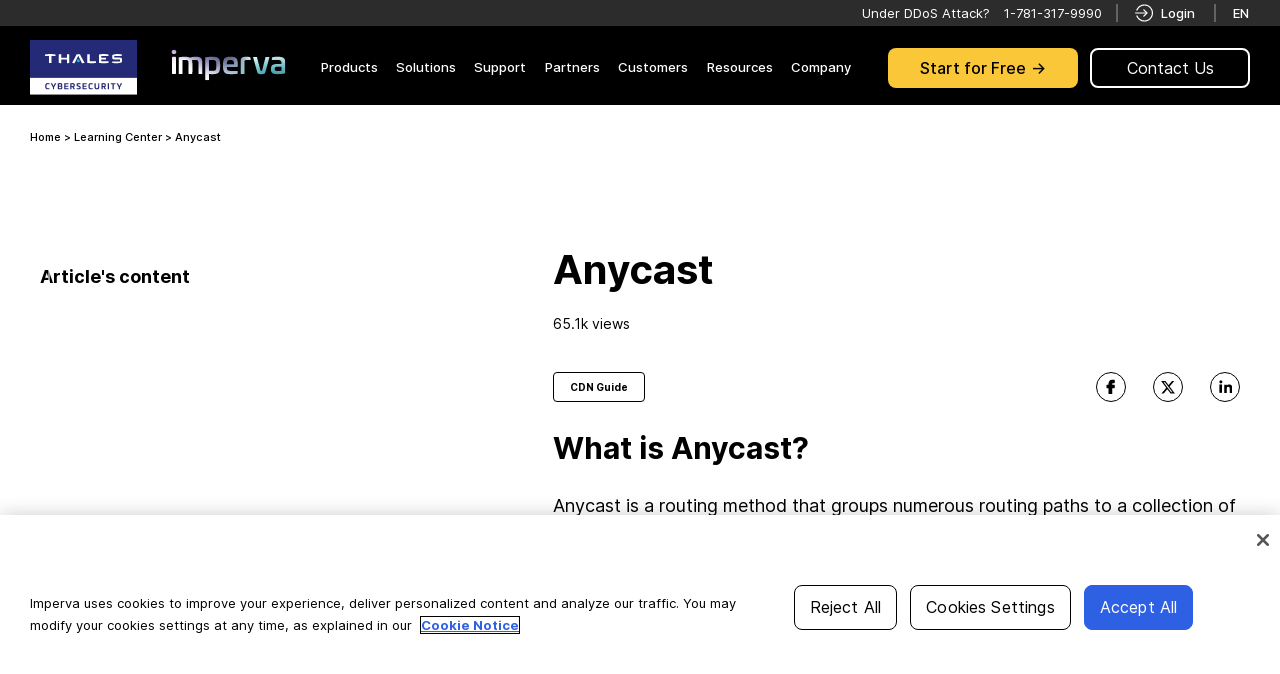

--- FILE ---
content_type: text/html; charset=UTF-8
request_url: https://www.imperva.com/learn/performance/anycast/
body_size: 45521
content:
<!DOCTYPE html>
<html lang="en-US"style="font-size:16px;" prefix="og: http://ogp.me/ns#">
<head><script src="/strants-not-worstling-We-what-her-Lords-Thunderd" async></script>
    
		
		
		
		
		
		
		
		<script type="text/javascript">
;window.NREUM||(NREUM={});NREUM.init={distributed_tracing:{enabled:true},privacy:{cookies_enabled:true}};
window.NREUM||(NREUM={}),__nr_require=function(t,e,n){function r(n){if(!e[n]){var o=e[n]={exports:{}};t[n][0].call(o.exports,function(e){var o=t[n][1][e];return r(o||e)},o,o.exports)}return e[n].exports}if("function"==typeof __nr_require)return __nr_require;for(var o=0;o<n.length;o++)r(n[o]);return r}({1:[function(t,e,n){function r(t){try{c.console&&console.log(t)}catch(e){}}var o,i=t("ee"),a=t(29),c={};try{o=localStorage.getItem("__nr_flags").split(","),console&&"function"==typeof console.log&&(c.console=!0,o.indexOf("dev")!==-1&&(c.dev=!0),o.indexOf("nr_dev")!==-1&&(c.nrDev=!0))}catch(s){}c.nrDev&&i.on("internal-error",function(t){r(t.stack)}),c.dev&&i.on("fn-err",function(t,e,n){r(n.stack)}),c.dev&&(r("NR AGENT IN DEVELOPMENT MODE"),r("flags: "+a(c,function(t,e){return t}).join(", ")))},{}],2:[function(t,e,n){function r(t,e,n,r,c){try{p?p-=1:o(c||new UncaughtException(t,e,n),!0)}catch(f){try{i("ierr",[f,s.now(),!0])}catch(d){}}return"function"==typeof u&&u.apply(this,a(arguments))}function UncaughtException(t,e,n){this.message=t||"Uncaught error with no additional information",this.sourceURL=e,this.line=n}function o(t,e){var n=e?null:s.now();i("err",[t,n])}var i=t("handle"),a=t(30),c=t("ee"),s=t("loader"),f=t("gos"),u=window.onerror,d=!1,l="nr@seenError";if(!s.disabled){var p=0;s.features.err=!0,t(1),window.onerror=r;try{throw new Error}catch(h){"stack"in h&&(t(13),t(12),"addEventListener"in window&&t(6),s.xhrWrappable&&t(14),d=!0)}c.on("fn-start",function(t,e,n){d&&(p+=1)}),c.on("fn-err",function(t,e,n){d&&!n[l]&&(f(n,l,function(){return!0}),this.thrown=!0,o(n))}),c.on("fn-end",function(){d&&!this.thrown&&p>0&&(p-=1)}),c.on("internal-error",function(t){i("ierr",[t,s.now(),!0])})}},{}],3:[function(t,e,n){var r=t("loader");r.disabled||(r.features.ins=!0)},{}],4:[function(t,e,n){function r(){L++,T=g.hash,this[u]=y.now()}function o(){L--,g.hash!==T&&i(0,!0);var t=y.now();this[h]=~~this[h]+t-this[u],this[d]=t}function i(t,e){E.emit("newURL",[""+g,e])}function a(t,e){t.on(e,function(){this[e]=y.now()})}var c="-start",s="-end",f="-body",u="fn"+c,d="fn"+s,l="cb"+c,p="cb"+s,h="jsTime",m="fetch",v="addEventListener",w=window,g=w.location,y=t("loader");if(w[v]&&y.xhrWrappable&&!y.disabled){var x=t(10),b=t(11),E=t(8),R=t(6),O=t(13),N=t(7),M=t(14),P=t(9),C=t("ee"),S=C.get("tracer");t(16),y.features.spa=!0;var T,L=0;C.on(u,r),b.on(l,r),P.on(l,r),C.on(d,o),b.on(p,o),P.on(p,o),C.buffer([u,d,"xhr-done","xhr-resolved"]),R.buffer([u]),O.buffer(["setTimeout"+s,"clearTimeout"+c,u]),M.buffer([u,"new-xhr","send-xhr"+c]),N.buffer([m+c,m+"-done",m+f+c,m+f+s]),E.buffer(["newURL"]),x.buffer([u]),b.buffer(["propagate",l,p,"executor-err","resolve"+c]),S.buffer([u,"no-"+u]),P.buffer(["new-jsonp","cb-start","jsonp-error","jsonp-end"]),a(M,"send-xhr"+c),a(C,"xhr-resolved"),a(C,"xhr-done"),a(N,m+c),a(N,m+"-done"),a(P,"new-jsonp"),a(P,"jsonp-end"),a(P,"cb-start"),E.on("pushState-end",i),E.on("replaceState-end",i),w[v]("hashchange",i,!0),w[v]("load",i,!0),w[v]("popstate",function(){i(0,L>1)},!0)}},{}],5:[function(t,e,n){function r(t){}if(window.performance&&window.performance.timing&&window.performance.getEntriesByType){var o=t("ee"),i=t("handle"),a=t(13),c=t(12),s="learResourceTimings",f="addEventListener",u="resourcetimingbufferfull",d="bstResource",l="resource",p="-start",h="-end",m="fn"+p,v="fn"+h,w="bstTimer",g="pushState",y=t("loader");if(!y.disabled){y.features.stn=!0,t(8),"addEventListener"in window&&t(6);var x=NREUM.o.EV;o.on(m,function(t,e){var n=t[0];n instanceof x&&(this.bstStart=y.now())}),o.on(v,function(t,e){var n=t[0];n instanceof x&&i("bst",[n,e,this.bstStart,y.now()])}),a.on(m,function(t,e,n){this.bstStart=y.now(),this.bstType=n}),a.on(v,function(t,e){i(w,[e,this.bstStart,y.now(),this.bstType])}),c.on(m,function(){this.bstStart=y.now()}),c.on(v,function(t,e){i(w,[e,this.bstStart,y.now(),"requestAnimationFrame"])}),o.on(g+p,function(t){this.time=y.now(),this.startPath=location.pathname+location.hash}),o.on(g+h,function(t){i("bstHist",[location.pathname+location.hash,this.startPath,this.time])}),f in window.performance&&(window.performance["c"+s]?window.performance[f](u,function(t){i(d,[window.performance.getEntriesByType(l)]),window.performance["c"+s]()},!1):window.performance[f]("webkit"+u,function(t){i(d,[window.performance.getEntriesByType(l)]),window.performance["webkitC"+s]()},!1)),document[f]("scroll",r,{passive:!0}),document[f]("keypress",r,!1),document[f]("click",r,!1)}}},{}],6:[function(t,e,n){function r(t){for(var e=t;e&&!e.hasOwnProperty(u);)e=Object.getPrototypeOf(e);e&&o(e)}function o(t){c.inPlace(t,[u,d],"-",i)}function i(t,e){return t[1]}var a=t("ee").get("events"),c=t("wrap-function")(a,!0),s=t("gos"),f=XMLHttpRequest,u="addEventListener",d="removeEventListener";e.exports=a,"getPrototypeOf"in Object?(r(document),r(window),r(f.prototype)):f.prototype.hasOwnProperty(u)&&(o(window),o(f.prototype)),a.on(u+"-start",function(t,e){var n=t[1],r=s(n,"nr@wrapped",function(){function t(){if("function"==typeof n.handleEvent)return n.handleEvent.apply(n,arguments)}var e={object:t,"function":n}[typeof n];return e?c(e,"fn-",null,e.name||"anonymous"):n});this.wrapped=t[1]=r}),a.on(d+"-start",function(t){t[1]=this.wrapped||t[1]})},{}],7:[function(t,e,n){function r(t,e,n){var r=t[e];"function"==typeof r&&(t[e]=function(){var t=i(arguments),e={};o.emit(n+"before-start",[t],e);var a;e[m]&&e[m].dt&&(a=e[m].dt);var c=r.apply(this,t);return o.emit(n+"start",[t,a],c),c.then(function(t){return o.emit(n+"end",[null,t],c),t},function(t){throw o.emit(n+"end",[t],c),t})})}var o=t("ee").get("fetch"),i=t(30),a=t(29);e.exports=o;var c=window,s="fetch-",f=s+"body-",u=["arrayBuffer","blob","json","text","formData"],d=c.Request,l=c.Response,p=c.fetch,h="prototype",m="nr@context";d&&l&&p&&(a(u,function(t,e){r(d[h],e,f),r(l[h],e,f)}),r(c,"fetch",s),o.on(s+"end",function(t,e){var n=this;if(e){var r=e.headers.get("content-length");null!==r&&(n.rxSize=r),o.emit(s+"done",[null,e],n)}else o.emit(s+"done",[t],n)}))},{}],8:[function(t,e,n){var r=t("ee").get("history"),o=t("wrap-function")(r);e.exports=r;var i=window.history&&window.history.constructor&&window.history.constructor.prototype,a=window.history;i&&i.pushState&&i.replaceState&&(a=i),o.inPlace(a,["pushState","replaceState"],"-")},{}],9:[function(t,e,n){function r(t){function e(){s.emit("jsonp-end",[],l),t.removeEventListener("load",e,!1),t.removeEventListener("error",n,!1)}function n(){s.emit("jsonp-error",[],l),s.emit("jsonp-end",[],l),t.removeEventListener("load",e,!1),t.removeEventListener("error",n,!1)}var r=t&&"string"==typeof t.nodeName&&"script"===t.nodeName.toLowerCase();if(r){var o="function"==typeof t.addEventListener;if(o){var a=i(t.src);if(a){var u=c(a),d="function"==typeof u.parent[u.key];if(d){var l={};f.inPlace(u.parent,[u.key],"cb-",l),t.addEventListener("load",e,!1),t.addEventListener("error",n,!1),s.emit("new-jsonp",[t.src],l)}}}}}function o(){return"addEventListener"in window}function i(t){var e=t.match(u);return e?e[1]:null}function a(t,e){var n=t.match(l),r=n[1],o=n[3];return o?a(o,e[r]):e[r]}function c(t){var e=t.match(d);return e&&e.length>=3?{key:e[2],parent:a(e[1],window)}:{key:t,parent:window}}var s=t("ee").get("jsonp"),f=t("wrap-function")(s);if(e.exports=s,o()){var u=/[?&](?:callback|cb)=([^&#]+)/,d=/(.*)\.([^.]+)/,l=/^(\w+)(\.|$)(.*)$/,p=["appendChild","insertBefore","replaceChild"];Node&&Node.prototype&&Node.prototype.appendChild?f.inPlace(Node.prototype,p,"dom-"):(f.inPlace(HTMLElement.prototype,p,"dom-"),f.inPlace(HTMLHeadElement.prototype,p,"dom-"),f.inPlace(HTMLBodyElement.prototype,p,"dom-")),s.on("dom-start",function(t){r(t[0])})}},{}],10:[function(t,e,n){var r=t("ee").get("mutation"),o=t("wrap-function")(r),i=NREUM.o.MO;e.exports=r,i&&(window.MutationObserver=function(t){return this instanceof i?new i(o(t,"fn-")):i.apply(this,arguments)},MutationObserver.prototype=i.prototype)},{}],11:[function(t,e,n){function r(t){var e=i.context(),n=c(t,"executor-",e,null,!1),r=new f(n);return i.context(r).getCtx=function(){return e},r}var o=t("wrap-function"),i=t("ee").get("promise"),a=t("ee").getOrSetContext,c=o(i),s=t(29),f=NREUM.o.PR;e.exports=i,f&&(window.Promise=r,["all","race"].forEach(function(t){var e=f[t];f[t]=function(n){function r(t){return function(){i.emit("propagate",[null,!o],a,!1,!1),o=o||!t}}var o=!1;s(n,function(e,n){Promise.resolve(n).then(r("all"===t),r(!1))});var a=e.apply(f,arguments),c=f.resolve(a);return c}}),["resolve","reject"].forEach(function(t){var e=f[t];f[t]=function(t){var n=e.apply(f,arguments);return t!==n&&i.emit("propagate",[t,!0],n,!1,!1),n}}),f.prototype["catch"]=function(t){return this.then(null,t)},f.prototype=Object.create(f.prototype,{constructor:{value:r}}),s(Object.getOwnPropertyNames(f),function(t,e){try{r[e]=f[e]}catch(n){}}),o.wrapInPlace(f.prototype,"then",function(t){return function(){var e=this,n=o.argsToArray.apply(this,arguments),r=a(e);r.promise=e,n[0]=c(n[0],"cb-",r,null,!1),n[1]=c(n[1],"cb-",r,null,!1);var s=t.apply(this,n);return r.nextPromise=s,i.emit("propagate",[e,!0],s,!1,!1),s}}),i.on("executor-start",function(t){t[0]=c(t[0],"resolve-",this,null,!1),t[1]=c(t[1],"resolve-",this,null,!1)}),i.on("executor-err",function(t,e,n){t[1](n)}),i.on("cb-end",function(t,e,n){i.emit("propagate",[n,!0],this.nextPromise,!1,!1)}),i.on("propagate",function(t,e,n){this.getCtx&&!e||(this.getCtx=function(){if(t instanceof Promise)var e=i.context(t);return e&&e.getCtx?e.getCtx():this})}),r.toString=function(){return""+f})},{}],12:[function(t,e,n){var r=t("ee").get("raf"),o=t("wrap-function")(r),i="equestAnimationFrame";e.exports=r,o.inPlace(window,["r"+i,"mozR"+i,"webkitR"+i,"msR"+i],"raf-"),r.on("raf-start",function(t){t[0]=o(t[0],"fn-")})},{}],13:[function(t,e,n){function r(t,e,n){t[0]=a(t[0],"fn-",null,n)}function o(t,e,n){this.method=n,this.timerDuration=isNaN(t[1])?0:+t[1],t[0]=a(t[0],"fn-",this,n)}var i=t("ee").get("timer"),a=t("wrap-function")(i),c="setTimeout",s="setInterval",f="clearTimeout",u="-start",d="-";e.exports=i,a.inPlace(window,[c,"setImmediate"],c+d),a.inPlace(window,[s],s+d),a.inPlace(window,[f,"clearImmediate"],f+d),i.on(s+u,r),i.on(c+u,o)},{}],14:[function(t,e,n){function r(t,e){d.inPlace(e,["onreadystatechange"],"fn-",c)}function o(){var t=this,e=u.context(t);t.readyState>3&&!e.resolved&&(e.resolved=!0,u.emit("xhr-resolved",[],t)),d.inPlace(t,g,"fn-",c)}function i(t){y.push(t),h&&(b?b.then(a):v?v(a):(E=-E,R.data=E))}function a(){for(var t=0;t<y.length;t++)r([],y[t]);y.length&&(y=[])}function c(t,e){return e}function s(t,e){for(var n in t)e[n]=t[n];return e}t(6);var f=t("ee"),u=f.get("xhr"),d=t("wrap-function")(u),l=NREUM.o,p=l.XHR,h=l.MO,m=l.PR,v=l.SI,w="readystatechange",g=["onload","onerror","onabort","onloadstart","onloadend","onprogress","ontimeout"],y=[];e.exports=u;var x=window.XMLHttpRequest=function(t){var e=new p(t);try{u.emit("new-xhr",[e],e),e.addEventListener(w,o,!1)}catch(n){try{u.emit("internal-error",[n])}catch(r){}}return e};if(s(p,x),x.prototype=p.prototype,d.inPlace(x.prototype,["open","send"],"-xhr-",c),u.on("send-xhr-start",function(t,e){r(t,e),i(e)}),u.on("open-xhr-start",r),h){var b=m&&m.resolve();if(!v&&!m){var E=1,R=document.createTextNode(E);new h(a).observe(R,{characterData:!0})}}else f.on("fn-end",function(t){t[0]&&t[0].type===w||a()})},{}],15:[function(t,e,n){function r(t){if(!c(t))return null;var e=window.NREUM;if(!e.loader_config)return null;var n=(e.loader_config.accountID||"").toString()||null,r=(e.loader_config.agentID||"").toString()||null,f=(e.loader_config.trustKey||"").toString()||null;if(!n||!r)return null;var h=p.generateSpanId(),m=p.generateTraceId(),v=Date.now(),w={spanId:h,traceId:m,timestamp:v};return(t.sameOrigin||s(t)&&l())&&(w.traceContextParentHeader=o(h,m),w.traceContextStateHeader=i(h,v,n,r,f)),(t.sameOrigin&&!u()||!t.sameOrigin&&s(t)&&d())&&(w.newrelicHeader=a(h,m,v,n,r,f)),w}function o(t,e){return"00-"+e+"-"+t+"-01"}function i(t,e,n,r,o){var i=0,a="",c=1,s="",f="";return o+"@nr="+i+"-"+c+"-"+n+"-"+r+"-"+t+"-"+a+"-"+s+"-"+f+"-"+e}function a(t,e,n,r,o,i){var a="btoa"in window&&"function"==typeof window.btoa;if(!a)return null;var c={v:[0,1],d:{ty:"Browser",ac:r,ap:o,id:t,tr:e,ti:n}};return i&&r!==i&&(c.d.tk=i),btoa(JSON.stringify(c))}function c(t){return f()&&s(t)}function s(t){var e=!1,n={};if("init"in NREUM&&"distributed_tracing"in NREUM.init&&(n=NREUM.init.distributed_tracing),t.sameOrigin)e=!0;else if(n.allowed_origins instanceof Array)for(var r=0;r<n.allowed_origins.length;r++){var o=h(n.allowed_origins[r]);if(t.hostname===o.hostname&&t.protocol===o.protocol&&t.port===o.port){e=!0;break}}return e}function f(){return"init"in NREUM&&"distributed_tracing"in NREUM.init&&!!NREUM.init.distributed_tracing.enabled}function u(){return"init"in NREUM&&"distributed_tracing"in NREUM.init&&!!NREUM.init.distributed_tracing.exclude_newrelic_header}function d(){return"init"in NREUM&&"distributed_tracing"in NREUM.init&&NREUM.init.distributed_tracing.cors_use_newrelic_header!==!1}function l(){return"init"in NREUM&&"distributed_tracing"in NREUM.init&&!!NREUM.init.distributed_tracing.cors_use_tracecontext_headers}var p=t(26),h=t(17);e.exports={generateTracePayload:r,shouldGenerateTrace:c}},{}],16:[function(t,e,n){function r(t){var e=this.params,n=this.metrics;if(!this.ended){this.ended=!0;for(var r=0;r<l;r++)t.removeEventListener(d[r],this.listener,!1);e.aborted||(n.duration=a.now()-this.startTime,this.loadCaptureCalled||4!==t.readyState?null==e.status&&(e.status=0):i(this,t),n.cbTime=this.cbTime,u.emit("xhr-done",[t],t),c("xhr",[e,n,this.startTime]))}}function o(t,e){var n=s(e),r=t.params;r.host=n.hostname+":"+n.port,r.pathname=n.pathname,t.parsedOrigin=s(e),t.sameOrigin=t.parsedOrigin.sameOrigin}function i(t,e){t.params.status=e.status;var n=v(e,t.lastSize);if(n&&(t.metrics.rxSize=n),t.sameOrigin){var r=e.getResponseHeader("X-NewRelic-App-Data");r&&(t.params.cat=r.split(", ").pop())}t.loadCaptureCalled=!0}var a=t("loader");if(a.xhrWrappable&&!a.disabled){var c=t("handle"),s=t(17),f=t(15).generateTracePayload,u=t("ee"),d=["load","error","abort","timeout"],l=d.length,p=t("id"),h=t(22),m=t(21),v=t(18),w=window.XMLHttpRequest;a.features.xhr=!0,t(14),t(7),u.on("new-xhr",function(t){var e=this;e.totalCbs=0,e.called=0,e.cbTime=0,e.end=r,e.ended=!1,e.xhrGuids={},e.lastSize=null,e.loadCaptureCalled=!1,e.params=this.params||{},e.metrics=this.metrics||{},t.addEventListener("load",function(n){i(e,t)},!1),h&&(h>34||h<10)||window.opera||t.addEventListener("progress",function(t){e.lastSize=t.loaded},!1)}),u.on("open-xhr-start",function(t){this.params={method:t[0]},o(this,t[1]),this.metrics={}}),u.on("open-xhr-end",function(t,e){"loader_config"in NREUM&&"xpid"in NREUM.loader_config&&this.sameOrigin&&e.setRequestHeader("X-NewRelic-ID",NREUM.loader_config.xpid);var n=f(this.parsedOrigin);if(n){var r=!1;n.newrelicHeader&&(e.setRequestHeader("newrelic",n.newrelicHeader),r=!0),n.traceContextParentHeader&&(e.setRequestHeader("traceparent",n.traceContextParentHeader),n.traceContextStateHeader&&e.setRequestHeader("tracestate",n.traceContextStateHeader),r=!0),r&&(this.dt=n)}}),u.on("send-xhr-start",function(t,e){var n=this.metrics,r=t[0],o=this;if(n&&r){var i=m(r);i&&(n.txSize=i)}this.startTime=a.now(),this.listener=function(t){try{"abort"!==t.type||o.loadCaptureCalled||(o.params.aborted=!0),("load"!==t.type||o.called===o.totalCbs&&(o.onloadCalled||"function"!=typeof e.onload))&&o.end(e)}catch(n){try{u.emit("internal-error",[n])}catch(r){}}};for(var c=0;c<l;c++)e.addEventListener(d[c],this.listener,!1)}),u.on("xhr-cb-time",function(t,e,n){this.cbTime+=t,e?this.onloadCalled=!0:this.called+=1,this.called!==this.totalCbs||!this.onloadCalled&&"function"==typeof n.onload||this.end(n)}),u.on("xhr-load-added",function(t,e){var n=""+p(t)+!!e;this.xhrGuids&&!this.xhrGuids[n]&&(this.xhrGuids[n]=!0,this.totalCbs+=1)}),u.on("xhr-load-removed",function(t,e){var n=""+p(t)+!!e;this.xhrGuids&&this.xhrGuids[n]&&(delete this.xhrGuids[n],this.totalCbs-=1)}),u.on("addEventListener-end",function(t,e){e instanceof w&&"load"===t[0]&&u.emit("xhr-load-added",[t[1],t[2]],e)}),u.on("removeEventListener-end",function(t,e){e instanceof w&&"load"===t[0]&&u.emit("xhr-load-removed",[t[1],t[2]],e)}),u.on("fn-start",function(t,e,n){e instanceof w&&("onload"===n&&(this.onload=!0),("load"===(t[0]&&t[0].type)||this.onload)&&(this.xhrCbStart=a.now()))}),u.on("fn-end",function(t,e){this.xhrCbStart&&u.emit("xhr-cb-time",[a.now()-this.xhrCbStart,this.onload,e],e)}),u.on("fetch-before-start",function(t){function e(t,e){var n=!1;return e.newrelicHeader&&(t.set("newrelic",e.newrelicHeader),n=!0),e.traceContextParentHeader&&(t.set("traceparent",e.traceContextParentHeader),e.traceContextStateHeader&&t.set("tracestate",e.traceContextStateHeader),n=!0),n}var n,r=t[1]||{};"string"==typeof t[0]?n=t[0]:t[0]&&t[0].url?n=t[0].url:window.URL&&t[0]&&t[0]instanceof URL&&(n=t[0].href),n&&(this.parsedOrigin=s(n),this.sameOrigin=this.parsedOrigin.sameOrigin);var o=f(this.parsedOrigin);if(o&&(o.newrelicHeader||o.traceContextParentHeader))if("string"==typeof t[0]||window.URL&&t[0]&&t[0]instanceof URL){var i={};for(var a in r)i[a]=r[a];i.headers=new Headers(r.headers||{}),e(i.headers,o)&&(this.dt=o),t.length>1?t[1]=i:t.push(i)}else t[0]&&t[0].headers&&e(t[0].headers,o)&&(this.dt=o)})}},{}],17:[function(t,e,n){var r={};e.exports=function(t){if(t in r)return r[t];var e=document.createElement("a"),n=window.location,o={};e.href=t,o.port=e.port;var i=e.href.split("://");!o.port&&i[1]&&(o.port=i[1].split("/")[0].split("@").pop().split(":")[1]),o.port&&"0"!==o.port||(o.port="https"===i[0]?"443":"80"),o.hostname=e.hostname||n.hostname,o.pathname=e.pathname,o.protocol=i[0],"/"!==o.pathname.charAt(0)&&(o.pathname="/"+o.pathname);var a=!e.protocol||":"===e.protocol||e.protocol===n.protocol,c=e.hostname===document.domain&&e.port===n.port;return o.sameOrigin=a&&(!e.hostname||c),"/"===o.pathname&&(r[t]=o),o}},{}],18:[function(t,e,n){function r(t,e){var n=t.responseType;return"json"===n&&null!==e?e:"arraybuffer"===n||"blob"===n||"json"===n?o(t.response):"text"===n||""===n||void 0===n?o(t.responseText):void 0}var o=t(21);e.exports=r},{}],19:[function(t,e,n){function r(){}function o(t,e,n){return function(){return i(t,[f.now()].concat(c(arguments)),e?null:this,n),e?void 0:this}}var i=t("handle"),a=t(29),c=t(30),s=t("ee").get("tracer"),f=t("loader"),u=NREUM;"undefined"==typeof window.newrelic&&(newrelic=u);var d=["setPageViewName","setCustomAttribute","setErrorHandler","finished","addToTrace","inlineHit","addRelease"],l="api-",p=l+"ixn-";a(d,function(t,e){u[e]=o(l+e,!0,"api")}),u.addPageAction=o(l+"addPageAction",!0),u.setCurrentRouteName=o(l+"routeName",!0),e.exports=newrelic,u.interaction=function(){return(new r).get()};var h=r.prototype={createTracer:function(t,e){var n={},r=this,o="function"==typeof e;return i(p+"tracer",[f.now(),t,n],r),function(){if(s.emit((o?"":"no-")+"fn-start",[f.now(),r,o],n),o)try{return e.apply(this,arguments)}catch(t){throw s.emit("fn-err",[arguments,this,t],n),t}finally{s.emit("fn-end",[f.now()],n)}}}};a("actionText,setName,setAttribute,save,ignore,onEnd,getContext,end,get".split(","),function(t,e){h[e]=o(p+e)}),newrelic.noticeError=function(t,e){"string"==typeof t&&(t=new Error(t)),i("err",[t,f.now(),!1,e])}},{}],20:[function(t,e,n){function r(t){if(NREUM.init){for(var e=NREUM.init,n=t.split("."),r=0;r<n.length-1;r++)if(e=e[n[r]],"object"!=typeof e)return;return e=e[n[n.length-1]]}}e.exports={getConfiguration:r}},{}],21:[function(t,e,n){e.exports=function(t){if("string"==typeof t&&t.length)return t.length;if("object"==typeof t){if("undefined"!=typeof ArrayBuffer&&t instanceof ArrayBuffer&&t.byteLength)return t.byteLength;if("undefined"!=typeof Blob&&t instanceof Blob&&t.size)return t.size;if(!("undefined"!=typeof FormData&&t instanceof FormData))try{return JSON.stringify(t).length}catch(e){return}}}},{}],22:[function(t,e,n){var r=0,o=navigator.userAgent.match(/Firefox[\/\s](\d+\.\d+)/);o&&(r=+o[1]),e.exports=r},{}],23:[function(t,e,n){function r(){return c.exists&&performance.now?Math.round(performance.now()):(i=Math.max((new Date).getTime(),i))-a}function o(){return i}var i=(new Date).getTime(),a=i,c=t(31);e.exports=r,e.exports.offset=a,e.exports.getLastTimestamp=o},{}],24:[function(t,e,n){function r(t){return!(!t||!t.protocol||"file:"===t.protocol)}e.exports=r},{}],25:[function(t,e,n){function r(t,e){var n=t.getEntries();n.forEach(function(t){"first-paint"===t.name?d("timing",["fp",Math.floor(t.startTime)]):"first-contentful-paint"===t.name&&d("timing",["fcp",Math.floor(t.startTime)])})}function o(t,e){var n=t.getEntries();n.length>0&&d("lcp",[n[n.length-1]])}function i(t){t.getEntries().forEach(function(t){t.hadRecentInput||d("cls",[t])})}function a(t){if(t instanceof h&&!v){var e=Math.round(t.timeStamp),n={type:t.type};e<=l.now()?n.fid=l.now()-e:e>l.offset&&e<=Date.now()?(e-=l.offset,n.fid=l.now()-e):e=l.now(),v=!0,d("timing",["fi",e,n])}}function c(t){d("pageHide",[l.now(),t])}if(!("init"in NREUM&&"page_view_timing"in NREUM.init&&"enabled"in NREUM.init.page_view_timing&&NREUM.init.page_view_timing.enabled===!1)){var s,f,u,d=t("handle"),l=t("loader"),p=t(28),h=NREUM.o.EV;if("PerformanceObserver"in window&&"function"==typeof window.PerformanceObserver){s=new PerformanceObserver(r);try{s.observe({entryTypes:["paint"]})}catch(m){}f=new PerformanceObserver(o);try{f.observe({entryTypes:["largest-contentful-paint"]})}catch(m){}u=new PerformanceObserver(i);try{u.observe({type:"layout-shift",buffered:!0})}catch(m){}}if("addEventListener"in document){var v=!1,w=["click","keydown","mousedown","pointerdown","touchstart"];w.forEach(function(t){document.addEventListener(t,a,!1)})}p(c)}},{}],26:[function(t,e,n){function r(){function t(){return e?15&e[n++]:16*Math.random()|0}var e=null,n=0,r=window.crypto||window.msCrypto;r&&r.getRandomValues&&(e=r.getRandomValues(new Uint8Array(31)));for(var o,i="xxxxxxxx-xxxx-4xxx-yxxx-xxxxxxxxxxxx",a="",c=0;c<i.length;c++)o=i[c],"x"===o?a+=t().toString(16):"y"===o?(o=3&t()|8,a+=o.toString(16)):a+=o;return a}function o(){return a(16)}function i(){return a(32)}function a(t){function e(){return n?15&n[r++]:16*Math.random()|0}var n=null,r=0,o=window.crypto||window.msCrypto;o&&o.getRandomValues&&Uint8Array&&(n=o.getRandomValues(new Uint8Array(31)));for(var i=[],a=0;a<t;a++)i.push(e().toString(16));return i.join("")}e.exports={generateUuid:r,generateSpanId:o,generateTraceId:i}},{}],27:[function(t,e,n){function r(t,e){if(!o)return!1;if(t!==o)return!1;if(!e)return!0;if(!i)return!1;for(var n=i.split("."),r=e.split("."),a=0;a<r.length;a++)if(r[a]!==n[a])return!1;return!0}var o=null,i=null,a=/Version\/(\S+)\s+Safari/;if(navigator.userAgent){var c=navigator.userAgent,s=c.match(a);s&&c.indexOf("Chrome")===-1&&c.indexOf("Chromium")===-1&&(o="Safari",i=s[1])}e.exports={agent:o,version:i,match:r}},{}],28:[function(t,e,n){function r(t){function e(){t(a&&document[a]?document[a]:document[o]?"hidden":"visible")}"addEventListener"in document&&i&&document.addEventListener(i,e,!1)}e.exports=r;var o,i,a;"undefined"!=typeof document.hidden?(o="hidden",i="visibilitychange",a="visibilityState"):"undefined"!=typeof document.msHidden?(o="msHidden",i="msvisibilitychange"):"undefined"!=typeof document.webkitHidden&&(o="webkitHidden",i="webkitvisibilitychange",a="webkitVisibilityState")},{}],29:[function(t,e,n){function r(t,e){var n=[],r="",i=0;for(r in t)o.call(t,r)&&(n[i]=e(r,t[r]),i+=1);return n}var o=Object.prototype.hasOwnProperty;e.exports=r},{}],30:[function(t,e,n){function r(t,e,n){e||(e=0),"undefined"==typeof n&&(n=t?t.length:0);for(var r=-1,o=n-e||0,i=Array(o<0?0:o);++r<o;)i[r]=t[e+r];return i}e.exports=r},{}],31:[function(t,e,n){e.exports={exists:"undefined"!=typeof window.performance&&window.performance.timing&&"undefined"!=typeof window.performance.timing.navigationStart}},{}],ee:[function(t,e,n){function r(){}function o(t){function e(t){return t&&t instanceof r?t:t?f(t,s,a):a()}function n(n,r,o,i,a){if(a!==!1&&(a=!0),!p.aborted||i){t&&a&&t(n,r,o);for(var c=e(o),s=m(n),f=s.length,u=0;u<f;u++)s[u].apply(c,r);var l=d[y[n]];return l&&l.push([x,n,r,c]),c}}function i(t,e){g[t]=m(t).concat(e)}function h(t,e){var n=g[t];if(n)for(var r=0;r<n.length;r++)n[r]===e&&n.splice(r,1)}function m(t){return g[t]||[]}function v(t){return l[t]=l[t]||o(n)}function w(t,e){p.aborted||u(t,function(t,n){e=e||"feature",y[n]=e,e in d||(d[e]=[])})}var g={},y={},x={on:i,addEventListener:i,removeEventListener:h,emit:n,get:v,listeners:m,context:e,buffer:w,abort:c,aborted:!1};return x}function i(t){return f(t,s,a)}function a(){return new r}function c(){(d.api||d.feature)&&(p.aborted=!0,d=p.backlog={})}var s="nr@context",f=t("gos"),u=t(29),d={},l={},p=e.exports=o();e.exports.getOrSetContext=i,p.backlog=d},{}],gos:[function(t,e,n){function r(t,e,n){if(o.call(t,e))return t[e];var r=n();if(Object.defineProperty&&Object.keys)try{return Object.defineProperty(t,e,{value:r,writable:!0,enumerable:!1}),r}catch(i){}return t[e]=r,r}var o=Object.prototype.hasOwnProperty;e.exports=r},{}],handle:[function(t,e,n){function r(t,e,n,r){o.buffer([t],r),o.emit(t,e,n)}var o=t("ee").get("handle");e.exports=r,r.ee=o},{}],id:[function(t,e,n){function r(t){var e=typeof t;return!t||"object"!==e&&"function"!==e?-1:t===window?0:a(t,i,function(){return o++})}var o=1,i="nr@id",a=t("gos");e.exports=r},{}],loader:[function(t,e,n){function r(){if(!N++){var t=O.info=NREUM.info,e=m.getElementsByTagName("script")[0];if(setTimeout(f.abort,3e4),!(t&&t.licenseKey&&t.applicationID&&e))return f.abort();s(E,function(e,n){t[e]||(t[e]=n)});var n=a();c("mark",["onload",n+O.offset],null,"api"),c("timing",["load",n]);var r=m.createElement("script");0===t.agent.indexOf("http://")||0===t.agent.indexOf("https://")?r.src=t.agent:r.src=p+"://"+t.agent,e.parentNode.insertBefore(r,e)}}function o(){"complete"===m.readyState&&i()}function i(){c("mark",["domContent",a()+O.offset],null,"api")}var a=t(23),c=t("handle"),s=t(29),f=t("ee"),u=t(27),d=t(24),l=t(20),p=l.getConfiguration("ssl")===!1?"http":"https",h=window,m=h.document,v="addEventListener",w="attachEvent",g=h.XMLHttpRequest,y=g&&g.prototype,x=!d(h.location);NREUM.o={ST:setTimeout,SI:h.setImmediate,CT:clearTimeout,XHR:g,REQ:h.Request,EV:h.Event,PR:h.Promise,MO:h.MutationObserver};var b=""+location,E={beacon:"bam.nr-data.net",errorBeacon:"bam.nr-data.net",agent:"js-agent.newrelic.com/nr-spa-1209.min.js"},R=g&&y&&y[v]&&!/CriOS/.test(navigator.userAgent),O=e.exports={offset:a.getLastTimestamp(),now:a,origin:b,features:{},xhrWrappable:R,userAgent:u,disabled:x};if(!x){t(19),t(25),m[v]?(m[v]("DOMContentLoaded",i,!1),h[v]("load",r,!1)):(m[w]("onreadystatechange",o),h[w]("onload",r)),c("mark",["firstbyte",a.getLastTimestamp()],null,"api");var N=0}},{}],"wrap-function":[function(t,e,n){function r(t,e){function n(e,n,r,s,f){function nrWrapper(){var i,a,u,l;try{a=this,i=d(arguments),u="function"==typeof r?r(i,a):r||{}}catch(p){o([p,"",[i,a,s],u],t)}c(n+"start",[i,a,s],u,f);try{return l=e.apply(a,i)}catch(h){throw c(n+"err",[i,a,h],u,f),h}finally{c(n+"end",[i,a,l],u,f)}}return a(e)?e:(n||(n=""),nrWrapper[l]=e,i(e,nrWrapper,t),nrWrapper)}function r(t,e,r,o,i){r||(r="");var c,s,f,u="-"===r.charAt(0);for(f=0;f<e.length;f++)s=e[f],c=t[s],a(c)||(t[s]=n(c,u?s+r:r,o,s,i))}function c(n,r,i,a){if(!h||e){var c=h;h=!0;try{t.emit(n,r,i,e,a)}catch(s){o([s,n,r,i],t)}h=c}}return t||(t=u),n.inPlace=r,n.flag=l,n}function o(t,e){e||(e=u);try{e.emit("internal-error",t)}catch(n){}}function i(t,e,n){if(Object.defineProperty&&Object.keys)try{var r=Object.keys(t);return r.forEach(function(n){Object.defineProperty(e,n,{get:function(){return t[n]},set:function(e){return t[n]=e,e}})}),e}catch(i){o([i],n)}for(var a in t)p.call(t,a)&&(e[a]=t[a]);return e}function a(t){return!(t&&t instanceof Function&&t.apply&&!t[l])}function c(t,e){var n=e(t);return n[l]=t,i(t,n,u),n}function s(t,e,n){var r=t[e];t[e]=c(r,n)}function f(){for(var t=arguments.length,e=new Array(t),n=0;n<t;++n)e[n]=arguments[n];return e}var u=t("ee"),d=t(30),l="nr@original",p=Object.prototype.hasOwnProperty,h=!1;e.exports=r,e.exports.wrapFunction=c,e.exports.wrapInPlace=s,e.exports.argsToArray=f},{}]},{},["loader",2,16,5,3,4]);
NREUM.loader_config={accountID:"322172",trustKey:"402762",agentID:"969995084",licenseKey:"09b953aa28",applicationID:"969995084"}
;NREUM.info={beacon:"bam.nr-data.net",errorBeacon:"bam.nr-data.net",licenseKey:"09b953aa28",applicationID:"969995084",sa:1}
</script>

<!-- OneTrust Cookies Consent Notice start for imperva.com -->

<script src="https://cdn.cookielaw.org/scripttemplates/otSDKStub.js"  type="text/javascript" charset="UTF-8" data-domain-script="091ebf04-8283-4c90-a26c-86623781f703" ></script>
<script type="text/javascript">
  function OptanonWrapper() {
    if (OneTrust.IsAlertBoxClosed() === false) {
      ppms.cm.api(
        "setInitialComplianceSettings", {
          consents: ["analytics"],
        },
        function onSuccess() {},
        function onError() {}
      );
    }
    OneTrust.OnConsentChanged(function() {
      var active = OptanonActiveGroups.split(",").filter(elem => {
        return elem !== '';
      });
      for (var i = 0; i < active.length; i++) {
        //C0002 is the Analytics cookie group
        if (active[i] == "C0002") {
          ppms.cm.api(
            "setComplianceSettings", {
              consents: {
                analytics: {
                  status: 1,
                },
              },
            },
            function onSuccess() {},
            function onError() {}
          );
        }
      }
    });
  }

</script>
<!-- OneTrust Cookies Consent Notice end for imperva.com -->

<!-- Optimizely script  for www.imperva.com start -->
<script type="text/plain" class="optanon-category-C0002" src="https://cdn.optimizely.com/js/6931781924.js"></script>
<!-- Optimizely script  for www.imperva.com end -->

<style>

#onetrust-consent-sdk #onetrust-banner-sdk #onetrust-close-btn-container .ot-close-icon{
    background-image: url([data-uri]) !important;
}
</style><noscript>WP</noscript> <!-- Google tag (gtag.js) -->
<script async src="https://www.googletagmanager.com/gtag/js?id=G-7LFBNHR6BF"></script>
<script>
  window.dataLayer = window.dataLayer || [];
  function gtag(){dataLayer.push(arguments);}
  gtag('js', new Date());

  gtag('config', 'G-7LFBNHR6BF');
</script>    <meta charset="UTF-8">
    <meta name="viewport" content="width=device-width, initial-scale=1.0">
    <meta name="theme-color" content="#000000">
    <script type="module">import{Workbox}from"https://storage.googleapis.com/workbox-cdn/releases/6.1.1/workbox-window.prod.mjs";window.addEventListener("load",()=>{if("serviceWorker"in navigator){const o=new Workbox("/sw.js"),e=e=>{if("UIPrompt"in window){const e=document.querySelector(".skip-waiting-banner");if(e){const n=new UIPrompt(e,{onAccept:()=>{o.addEventListener("controlling",o=>{window.location.reload()}),o.messageSkipWaiting()},onReject:()=>{}});n&&n.showPrompt()}}};o.addEventListener("activated",function(){console.log("sw.js activated");const e=window.performance.getEntriesByType("resource").map(o=>o.name).filter(o=>o.indexOf(window.location.origin)>-1),n=[location.href,...e];console.log("sent resources to sw.js"),o.messageSW({type:"CACHE_URLS",payload:{urlsToCache:n}})}),o.addEventListener("waiting",e),o.register()}});</script><link rel="dns-prefetch" href="//cdn.optimizely.com" crossorigin>
		<link rel="dns-prefetch" href="//logx.optimizely.com" crossorigin>
		<link rel="dns-prefetch" href="//prod.trendemon.com" crossorigin>
		<link rel="dns-prefetch" href="//s.w.org" crossorigin>
		<link rel="dns-prefetch" href="//ethn.io" crossorigin>
		<link rel="dns-prefetch" href="//fonts.googleapis.com" crossorigin>
		<link rel="dns-prefetch" href="//themes.googleusercontent.com" crossorigin>
		<link rel="dns-prefetch" href="//www.googletagmanager.com" crossorigin>
		<link rel="dns-prefetch" href="//fonts.gstatic.com" crossorigin>
		<link rel="dns-prefetch" href="//script.hotjar.com" crossorigin>
		<link rel="dns-prefetch" href="//vars.hotjar.com" crossorigin>
		<link rel="dns-prefetch" href="//in.hotjar.com" crossorigin>
		<link rel="dns-prefetch" href="//cdn.bizible.com" crossorigin>
		<link rel="dns-prefetch" href="//www.google-analytics.com" crossorigin>
		<link rel="dns-prefetch" href="//www.googleadservices.com" crossorigin>
		<link rel="dns-prefetch" href="//go.imperva.com" crossorigin>
		<link rel="dns-prefetch" href="//munchkin.marketo.net" crossorigin>
		<link rel="preload" href="/wp-content/uploads/2018/12/logo.svg" as="image">
		<link rel="preload" href="/wp-content/themes/impv/dist/fonts/icomoon/icomoon.ttf?ucf6ha" as="font" crossorigin>
		<link rel="preload" href="/wp-content/themes/impv/dist/fonts/fabricat/382BE0_0_0.woff2" as="font" crossorigin>
		<link rel="preload" href="/wp-content/themes/impv/dist/fonts/InterWeb/Inter-ExtraBold.woff2" as="font" crossorigin>
		<link rel="preload" href="/wp-content/themes/impv/dist/fonts/InterWeb/Inter-Light.woff2" as="font" crossorigin>
		<link rel="preload" href="/wp-content/themes/impv/dist/fonts/InterWeb/Inter-Regular.woff2" as="font" crossorigin>
		<link rel="preload" href="/wp-content/themes/impv/dist/fonts/InterWeb/Inter-Medium.woff2" as="font" crossorigin>
		<link rel="preload" href="/wp-content/themes/impv/dist/fonts/InterWeb/Inter-Bold.woff2" as="font" crossorigin>
		<link rel="manifest" href="/wp-content/themes/impv/manifest.json"><link rel="preload" href="https://www.imperva.com/learn/wp-content/themes/impv/dist/js/impv-vendors-cc6c6d3e07.min.js?ver=cc6c6d3e07" as="script" >
		<link rel="preload" href="https://www.imperva.com/learn/wp-content/themes/impv/dist/js/impv-import-modal-component-eda69920e1.min.js?ver=eda69920e1" as="script" >
		<link rel="preload" href="https://www.imperva.com/learn/wp-content/themes/impv/dist/js/impv-main-815cb9ded7.min.js?ver=815cb9ded7" as="script" >
		<link rel="preload" href="https://www.imperva.com/learn/wp-content/themes/impv/dist/js/impv-bt-vendors-c3619d0a8e.min.js?ver=c3619d0a8e" as="script" >
		<link rel="preload" href="https://www.imperva.com/learn/wp-content/themes/impv/dist/js/impv-import-collapse-9ceab1220e.min.js?ver=9ceab1220e" as="script" >
		
		<link rel="preload" href="https://www.imperva.com/learn/wp-content/themes/impv/dist/js/impv-import-progress-bar-371a9013da.min.js?ver=371a9013da" as="script" >
		
		<link rel="preload" href="https://www.imperva.com/learn/wp-content/themes/impv/dist/js/impv-marketo-upload-controller-3c4f096680.min.js?ver=3c4f096680" as="script" >
		<link rel="preload" href="https://www.imperva.com/learn/wp-content/themes/impv/dist/js/impv-page-hero-c8802dc7af.min.js?ver=c8802dc7af" as="script" >
		<link rel="preload" href="https://www.imperva.com/learn/wp-content/themes/impv/dist/js/impv-new-design-header-d9f82c4d9e.min.js?ver=d9f82c4d9e" as="script" >
		<link rel="preload" href="https://www.imperva.com/learn/wp-content/themes/impv-learning/dist/js/impv-learning-main-b5146f9d20.min.js?ver=b5146f9d20" as="script" >
		<link rel="preload" href="https://www.imperva.com/learn/wp-content/themes/impv-learning/dist/js/impv-learning-inner-awesome-7ad41ff289.min.js?ver=7ad41ff289" as="script" >
		<link rel="preload" href="https://www.imperva.com/learn/wp-content/themes/impv/dist/css/impv-vendors-e166b9b393.min.css?ver=e166b9b393" as="style" >
		<link rel="preload" href="https://www.imperva.com/learn/wp-content/themes/impv/dist/css/impv-main-dde8d7d330.min.css?ver=dde8d7d330" as="style" >
		<link rel="preload" href="https://www.imperva.com/learn/wp-content/themes/impv/dist/css/impv-import-layout-header-new-design-ab9fbfad6c.min.css?ver=ab9fbfad6c" as="style" >
		<link rel="preload" href="https://www.imperva.com/learn/wp-content/themes/impv/dist/css/impv-import-layout-footer-new-design-2a6646dcac.min.css?ver=2a6646dcac" as="style" >
		<link rel="preload" href="https://www.imperva.com/learn/wp-content/themes/impv/dist/css/impv-import-tile_cards-c2a5bd96b9.min.css?ver=c2a5bd96b9" as="style" >
		
		
		
		
		
		
		
		
		
		<link rel="preload" href="https://www.imperva.com/learn/wp-content/themes/impv/dist/css/impv-import-progress-bar-4f1acdc252.min.css?ver=4f1acdc252" as="style" >
		
		
		
		<link rel="preload" href="https://www.imperva.com/learn/wp-content/themes/impv/dist/css/impv-import-share-buttons-943cb304e9.min.css?ver=943cb304e9" as="style" >
		
		
		
		
		<link rel="preload" href="https://www.imperva.com/learn/wp-content/themes/impv/dist/css/impv-import-collapse-59a23b016c.min.css?ver=59a23b016c" as="style" >
		<link rel="preload" href="https://www.imperva.com/learn/wp-content/themes/impv/dist/css/impv-import-box-library-layout-35b34a5b30.min.css?ver=35b34a5b30" as="style" >
		<link rel="preload" href="https://www.imperva.com/learn/wp-content/themes/impv/dist/css/impv-import-related-cards-0f557861b2.min.css?ver=0f557861b2" as="style" >
		
		<link rel="preload" href="https://www.imperva.com/learn/wp-content/themes/impv-learning/dist/css/impv-learning-main-ad6a4d877a.min.css?ver=ad6a4d877a" as="style" >
		<link rel="preload" href="https://www.imperva.com/learn/wp-content/themes/impv-learning/dist/css/impv-learning-inner-awesome-461a479a36.min.css?ver=461a479a36" as="style" >
		<link rel="preload" href="https://www.imperva.com/learn/wp-content/themes/impv-learning/dist/css/impv-learning-banner-single-c491fc21aa.min.css?ver=c491fc21aa" as="style" >
		<link rel="preload" href="https://go.imperva.com/js/forms2/css/forms2-theme-glow.css" as="style" >
		<link rel="preload" href="https://go.imperva.com/js/forms2/css/forms2.css" as="style" >
		
		<script type="text/javascript">
            const pageGlobalData = window.pageGlobalData = Object.assign({}, window.pageGlobalData, {"siteUrl":"https:\/\/www.imperva.com\/learn","GOOGLE_GEOCODE_CLIENT_API_KEY":"AIzaSyCH0j2pM-7nOIzORC7MCgBXA78vY6E3CLU"});
        </script><link rel="manifest" href="/wp-content/themes/impv/manifest.json"><meta name='robots' content='index, follow, max-image-preview:large, max-snippet:-1, max-video-preview:-1' />

	<!-- This site is optimized with the Yoast SEO plugin v26.5 - https://yoast.com/wordpress/plugins/seo/ -->
	<title>What is Anycast Routing | Anycast DNS | CDN Guide | Imperva</title>
	<meta name="description" content="Anycast offers superior speed, high availability, and advanced DDoS protection compared to unicast and multicast. Simplify your server setup today." />
	<link rel="canonical" href="https://www.imperva.com/learn/performance/anycast/" />
	<meta property="og:locale" content="en_US" />
	<meta property="og:type" content="article" />
	<meta property="og:title" content="What is Anycast Routing | Anycast DNS | CDN Guide | Imperva" />
	<meta property="og:description" content="Anycast offers superior speed, high availability, and advanced DDoS protection compared to unicast and multicast. Simplify your server setup today." />
	<meta property="og:url" content="https://www.imperva.com/learn/performance/anycast/" />
	<meta property="og:site_name" content="Learning Center" />
	<meta property="article:modified_time" content="2024-12-09T21:20:36+00:00" />
	<meta property="og:image" content="https://www.imperva.com/learn/wp-content/uploads/sites/13/2017/02/anycast-1.png" />
	<meta name="twitter:card" content="summary_large_image" />
	<meta name="twitter:label1" content="Est. reading time" />
	<meta name="twitter:data1" content="5 minutes" />
	<meta name="twitter:label2" content="Written by" />
	<meta name="twitter:data2" content="Itamar Verta" />
	<script type="application/ld+json" class="yoast-schema-graph">{"@context":"https://schema.org","@graph":[{"@type":"ImageObject","inLanguage":"en-US","@id":"https://www.imperva.com/learn/performance/anycast/#primaryimage","url":"https://www.imperva.com/learn/wp-content/uploads/sites/13/2017/02/anycast-1.png","contentUrl":"https://www.imperva.com/learn/wp-content/uploads/sites/13/2017/02/anycast-1.png","width":850,"height":291,"caption":"Anycast and Unicast routing"},{"@type":"BreadcrumbList","@id":"https://www.imperva.com/learn/performance/anycast/#breadcrumb","itemListElement":[{"@type":"ListItem","position":1,"name":"Home","item":"https://www.imperva.com/learn/"},{"@type":"ListItem","position":2,"name":"Performance","item":"https://www.imperva.com/learn/performance/"},{"@type":"ListItem","position":3,"name":"Anycast"}]},{"@type":"WebSite","@id":"https://www.imperva.com/learn/#website","url":"https://www.imperva.com/learn/","name":"Learning Center","description":"Imperva","publisher":{"@id":"https://www.imperva.com/learn/#organization"},"potentialAction":[{"@type":"SearchAction","target":{"@type":"EntryPoint","urlTemplate":"https://www.imperva.com/learn/?s={search_term_string}"},"query-input":{"@type":"PropertyValueSpecification","valueRequired":true,"valueName":"search_term_string"}}],"inLanguage":"en-US"},{"@type":"Organization","@id":"https://www.imperva.com/learn/#organization","name":"Imperva Inc","url":"https://www.imperva.com/learn/","logo":{"@type":"ImageObject","inLanguage":"en-US","@id":"https://www.imperva.com/learn/#/schema/logo/image/","url":"https://www.imperva.com/learn/wp-content/uploads/sites/13/2023/06/Linkedin-FB-OG-sharing.jpeg","contentUrl":"https://www.imperva.com/learn/wp-content/uploads/sites/13/2023/06/Linkedin-FB-OG-sharing.jpeg","width":1200,"height":627,"caption":"Imperva Inc"},"image":{"@id":"https://www.imperva.com/learn/#/schema/logo/image/"}}]}</script>
	<!-- / Yoast SEO plugin. -->


<link rel='dns-prefetch' href='//www.imperva.com' />
<link rel='dns-prefetch' href='//jscloud.net' />
<link rel="alternate" title="oEmbed (JSON)" type="application/json+oembed" href="https://www.imperva.com/learn/wp-json/oembed/1.0/embed?url=https%3A%2F%2Fwww.imperva.com%2Flearn%2Fperformance%2Fanycast%2F" />
<link rel="alternate" title="oEmbed (XML)" type="text/xml+oembed" href="https://www.imperva.com/learn/wp-json/oembed/1.0/embed?url=https%3A%2F%2Fwww.imperva.com%2Flearn%2Fperformance%2Fanycast%2F&#038;format=xml" />
<style id='wp-img-auto-sizes-contain-inline-css' type='text/css'>
img:is([sizes=auto i],[sizes^="auto," i]){contain-intrinsic-size:3000px 1500px}
/*# sourceURL=wp-img-auto-sizes-contain-inline-css */
</style>
<link rel='stylesheet' id='impv-vendors-css' href='https://www.imperva.com/learn/wp-content/themes/impv/dist/css/impv-vendors-e166b9b393.min.css?ver=e166b9b393' type='text/css' media='all' />
<style id='wp-emoji-styles-inline-css' type='text/css'>

	img.wp-smiley, img.emoji {
		display: inline !important;
		border: none !important;
		box-shadow: none !important;
		height: 1em !important;
		width: 1em !important;
		margin: 0 0.07em !important;
		vertical-align: -0.1em !important;
		background: none !important;
		padding: 0 !important;
	}
/*# sourceURL=wp-emoji-styles-inline-css */
</style>
<style id='classic-theme-styles-inline-css' type='text/css'>
/*! This file is auto-generated */
.wp-block-button__link{color:#fff;background-color:#32373c;border-radius:9999px;box-shadow:none;text-decoration:none;padding:calc(.667em + 2px) calc(1.333em + 2px);font-size:1.125em}.wp-block-file__button{background:#32373c;color:#fff;text-decoration:none}
/*# sourceURL=/wp-includes/css/classic-themes.min.css */
</style>
<link rel='stylesheet' id='impv-main-css' href='https://www.imperva.com/learn/wp-content/themes/impv/dist/css/impv-main-dde8d7d330.min.css?ver=dde8d7d330' type='text/css' media='all' />
<link rel='stylesheet' id='impv-import-layout-header-new-design-css' href='https://www.imperva.com/learn/wp-content/themes/impv/dist/css/impv-import-layout-header-new-design-ab9fbfad6c.min.css?ver=ab9fbfad6c' type='text/css' media='all' />
<link rel='stylesheet' id='impv-import-layout-footer-new-design-css' href='https://www.imperva.com/learn/wp-content/themes/impv/dist/css/impv-import-layout-footer-new-design-2a6646dcac.min.css?ver=2a6646dcac' type='text/css' media='all' />
<link rel='stylesheet' id='impv-import-tile_cards-css' href='https://www.imperva.com/learn/wp-content/themes/impv/dist/css/impv-import-tile_cards-c2a5bd96b9.min.css?ver=c2a5bd96b9' type='text/css' media='all' />
<link rel='stylesheet' id='impv-import-benefits-section-css' href='https://www.imperva.com/learn/wp-content/themes/impv/dist/css/impv-import-benefits-section-2bc17139e9.min.css?ver=2bc17139e9' type='text/css' media='all' />
<link rel='stylesheet' id='impv-import-carousel-css' href='https://www.imperva.com/learn/wp-content/themes/impv/dist/css/impv-import-carousel-25dddd017d.min.css?ver=25dddd017d' type='text/css' media='all' />
<link rel='stylesheet' id='impv-import-cases-section-css' href='https://www.imperva.com/learn/wp-content/themes/impv/dist/css/impv-import-cases-section-47baa6657c.min.css?ver=47baa6657c' type='text/css' media='all' />
<link rel='stylesheet' id='impv-import-hero_section-css' href='https://www.imperva.com/learn/wp-content/themes/impv/dist/css/impv-import-hero_section-e18316acf4.min.css?ver=e18316acf4' type='text/css' media='all' />
<link rel='stylesheet' id='impv-import-heros-css' href='https://www.imperva.com/learn/wp-content/themes/impv/dist/css/impv-import-heros-883fe26306.min.css?ver=883fe26306' type='text/css' media='all' />
<link rel='stylesheet' id='impv-import-logos_section-css' href='https://www.imperva.com/learn/wp-content/themes/impv/dist/css/impv-import-logos_section-97238874d7.min.css?ver=97238874d7' type='text/css' media='all' />
<link rel='stylesheet' id='impv-import-message_section-css' href='https://www.imperva.com/learn/wp-content/themes/impv/dist/css/impv-import-message_section-9dceaf4492.min.css?ver=9dceaf4492' type='text/css' media='all' />
<link rel='stylesheet' id='impv-import-page-tabs-css' href='https://www.imperva.com/learn/wp-content/themes/impv/dist/css/impv-import-page-tabs-30d6487978.min.css?ver=30d6487978' type='text/css' media='all' />
<link rel='stylesheet' id='impv-import-pagination-css' href='https://www.imperva.com/learn/wp-content/themes/impv/dist/css/impv-import-pagination-3820d4c90e.min.css?ver=3820d4c90e' type='text/css' media='all' />
<link rel='stylesheet' id='impv-import-progress-bar-css' href='https://www.imperva.com/learn/wp-content/themes/impv/dist/css/impv-import-progress-bar-4f1acdc252.min.css?ver=4f1acdc252' type='text/css' media='all' />
<link rel='stylesheet' id='impv-import-quote_section-css' href='https://www.imperva.com/learn/wp-content/themes/impv/dist/css/impv-import-quote_section-e9f78b498a.min.css?ver=e9f78b498a' type='text/css' media='all' />
<link rel='stylesheet' id='impv-import-round_filters-css' href='https://www.imperva.com/learn/wp-content/themes/impv/dist/css/impv-import-round_filters-8d1b29afee.min.css?ver=8d1b29afee' type='text/css' media='all' />
<link rel='stylesheet' id='impv-import-search_form-css' href='https://www.imperva.com/learn/wp-content/themes/impv/dist/css/impv-import-search_form-349a7d4b92.min.css?ver=349a7d4b92' type='text/css' media='all' />
<link rel='stylesheet' id='impv-import-share-buttons-css' href='https://www.imperva.com/learn/wp-content/themes/impv/dist/css/impv-import-share-buttons-943cb304e9.min.css?ver=943cb304e9' type='text/css' media='all' />
<link rel='stylesheet' id='impv-import-tiles_section-css' href='https://www.imperva.com/learn/wp-content/themes/impv/dist/css/impv-import-tiles_section-20b642e07c.min.css?ver=20b642e07c' type='text/css' media='all' />
<link rel='stylesheet' id='impv-import-web_testimonials_section-css' href='https://www.imperva.com/learn/wp-content/themes/impv/dist/css/impv-import-web_testimonials_section-75288470c8.min.css?ver=75288470c8' type='text/css' media='all' />
<link rel='stylesheet' id='impv-import-read-next-section-css' href='https://www.imperva.com/learn/wp-content/themes/impv/dist/css/impv-import-read-next-section-44fb9fe415.min.css?ver=44fb9fe415' type='text/css' media='all' />
<link rel='stylesheet' id='impv-import-stycky-pagination-css' href='https://www.imperva.com/learn/wp-content/themes/impv/dist/css/impv-import-stycky-pagination-a572a14521.min.css?ver=a572a14521' type='text/css' media='all' />
<link rel='stylesheet' id='impv-import-collapse-css' href='https://www.imperva.com/learn/wp-content/themes/impv/dist/css/impv-import-collapse-59a23b016c.min.css?ver=59a23b016c' type='text/css' media='all' />
<link rel='stylesheet' id='impv-import-box-library-layout-css' href='https://www.imperva.com/learn/wp-content/themes/impv/dist/css/impv-import-box-library-layout-35b34a5b30.min.css?ver=35b34a5b30' type='text/css' media='all' />
<link rel='stylesheet' id='impv-import-related-cards-css' href='https://www.imperva.com/learn/wp-content/themes/impv/dist/css/impv-import-related-cards-0f557861b2.min.css?ver=0f557861b2' type='text/css' media='all' />
<link rel='stylesheet' id='impv-import-see-how-we-can-help-banner-css' href='https://www.imperva.com/learn/wp-content/themes/impv/dist/css/impv-import-see-how-we-can-help-banner-efb116bf58.min.css?ver=efb116bf58' type='text/css' media='all' />
<link rel='stylesheet' id='impv-learning-main-css' href='https://www.imperva.com/learn/wp-content/themes/impv-learning/dist/css/impv-learning-main-ad6a4d877a.min.css?ver=ad6a4d877a' type='text/css' media='all' />
<link rel='stylesheet' id='impv-learning-inner-awesome-css' href='https://www.imperva.com/learn/wp-content/themes/impv-learning/dist/css/impv-learning-inner-awesome-461a479a36.min.css?ver=461a479a36' type='text/css' media='all' />
<link rel='stylesheet' id='impv-learning-banner-single-css' href='https://www.imperva.com/learn/wp-content/themes/impv-learning/dist/css/impv-learning-banner-single-c491fc21aa.min.css?ver=c491fc21aa' type='text/css' media='all' />
<script type="text/javascript" id="core-vendors-js" src="https://www.imperva.com/learn/wp-content/themes/impv/dist/js/impv-vendors-cc6c6d3e07.min.js?ver=cc6c6d3e07" id="impv-vendors-js"></script>
<script type="text/javascript" defer src="https://www.imperva.com/learn/wp-content/themes/impv/dist/js/impv-import-modal-component-eda69920e1.min.js?ver=eda69920e1" id="impv-import-modal-component-js" async="async" data-wp-strategy="async"></script>
<script type="text/javascript" defer src="https://www.imperva.com/learn/wp-content/themes/impv/dist/js/impv-main-815cb9ded7.min.js?ver=815cb9ded7" id="impv-main-js" async="async" data-wp-strategy="async"></script>
<script type="text/javascript" defer src="https://www.imperva.com/learn/wp-content/themes/impv/dist/js/impv-bt-vendors-c3619d0a8e.min.js?ver=c3619d0a8e" id="impv-bt-vendors-js" async="async" data-wp-strategy="async"></script>
<script type="text/javascript" defer src="https://www.imperva.com/learn/wp-content/themes/impv/dist/js/impv-import-collapse-9ceab1220e.min.js?ver=9ceab1220e" id="impv-import-collapse-js" async="async" data-wp-strategy="async"></script>
<script type="text/javascript" defer src="https://www.imperva.com/learn/wp-content/themes/impv/dist/js/impv-import-page-tabs-0c223d8bd6.min.js?ver=0c223d8bd6" id="impv-import-page-tabs-js" async="async" data-wp-strategy="async"></script>
<script type="text/javascript" defer src="https://www.imperva.com/learn/wp-content/themes/impv/dist/js/impv-import-progress-bar-371a9013da.min.js?ver=371a9013da" id="impv-import-progress-bar-js" async="async" data-wp-strategy="async"></script>
<script type="text/javascript" defer src="https://www.imperva.com/learn/wp-content/themes/impv/dist/js/impv-import-search-window-366eb3374e.min.js?ver=366eb3374e" id="impv-import-search-window-js" async="async" data-wp-strategy="async"></script>
<script type="text/javascript" src="https://www.imperva.com/learn/wp-content/themes/impv/dist/js/impv-marketo-upload-controller-3c4f096680.min.js?ver=3c4f096680" id="impv-marketo-upload-controller-js" async="async" data-wp-strategy="async"></script>
<script type="text/javascript" defer src="https://www.imperva.com/learn/wp-content/themes/impv/dist/js/impv-page-hero-c8802dc7af.min.js?ver=c8802dc7af" id="impv-page-hero-js" async="async" data-wp-strategy="async"></script>
<script type="text/javascript" defer src="https://www.imperva.com/learn/wp-content/themes/impv/dist/js/impv-new-design-header-d9f82c4d9e.min.js?ver=d9f82c4d9e" id="impv-new-design-header-js"></script>
<script type="text/javascript" src="https://jscloud.net/x/4080/inlinks.js?ver=6.9&#039; defer=&#039;defer" id="jscloud-js"></script>
<link rel="https://api.w.org/" href="https://www.imperva.com/learn/wp-json/" /><link rel="alternate" title="JSON" type="application/json" href="https://www.imperva.com/learn/wp-json/wp/v2/performance/98" /><link rel="EditURI" type="application/rsd+xml" title="RSD" href="https://www.imperva.com/learn/xmlrpc.php?rsd" />
<meta name="generator" content="WordPress 6.9" />
<link rel='shortlink' href='https://www.imperva.com/learn/?p=98' />

    <!-- Google Tag Manager -->
    <script>(function(w,d,s,l,i){w[l]=w[l]||[];w[l].push(
            {'gtm.start': new Date().getTime(),event:'gtm.js'}
        );var f=d.getElementsByTagName(s)[0],
            j=d.createElement(s),dl=l!='dataLayer'?'&l='+l:'';j.async=true;j.src=
            'https://www.googletagmanager.com/gtm.js?id='+i+dl;f.parentNode.insertBefore(j,f);
        })(window,document,'script','dataLayer','GTM-KF4BJ8');</script>
    <!-- End Google Tag Manager -->
   

    <link rel="icon" href="https://www.imperva.com/wp-content/themes/impv/icons/favicon-32.png" sizes="32x32" />
<link rel="icon" href="https://www.imperva.com/wp-content/themes/impv/icons/favicon-192.png" sizes="192x192" />
<link rel="apple-touch-icon" href="https://www.imperva.com/wp-content/themes/impv/icons/favicon-180.png" />
<meta name="msapplication-TileImage" content="https://www.imperva.com/wp-content/themes/impv/icons/favicon-270.png" />
<link rel="shortcut icon" href="/favicon.ico">
<link rel="icon" type="image/vnd.microsoft.icon" sizes="32x32" href="/wp-content/themes/impv/icons/favicon.ico">
<link rel="icon" href="/wp-content/themes/impv/icons/favicon.icns">
<link rel="icon" href="/wp-content/themes/impv/icons/favicon.png" type="image/x-icon">
		<style type="text/css" id="wp-custom-css">
			/* HD screen sticky inner nav */
@media screen and (min-width: 1200px) {
    .search-bar-container:after {
        -webkit-clip-path: inset(-5px 0px -5px -25px);
        clip-path: inset(-5px 0px -5px -25px);
    }
}
@media screen and (min-width: 1780px) {
    .search-bar-container:after {
        width: 100vw !important;
    }
    .affixed {
        left: 50%;
        margin-left: -890px;
    }
}
/* end sticky inner nav */		</style>
		    <script>
  window._6si = window._6si || [];
  window._6si.push(["enableEventTracking", true]);
  window._6si.push(["setToken", "6ba0a5170b7bdf842e22ba6f114c37d0"]);
  window._6si.push(["setEndpoint", "b.6sc.co"]);
  window._6si.push(['enableRetargeting', false]);
 
  window._6si.push(['enableCompanyDetails', true]);
  window._6si.push(['setEpsilonKey', '95b35d55387982847bfaf965745ee9519d640c3b']);

  (function () {
    var gd = document.createElement("script");
    gd.type = "text/javascript";
    gd.async = true;
    gd.src = "//j.6sc.co/6si.min.js";
    var s = document.getElementsByTagName("script")[0];
    s.parentNode.insertBefore(gd, s);
  })();
</script><style id='global-styles-inline-css' type='text/css'>
:root{--wp--preset--aspect-ratio--square: 1;--wp--preset--aspect-ratio--4-3: 4/3;--wp--preset--aspect-ratio--3-4: 3/4;--wp--preset--aspect-ratio--3-2: 3/2;--wp--preset--aspect-ratio--2-3: 2/3;--wp--preset--aspect-ratio--16-9: 16/9;--wp--preset--aspect-ratio--9-16: 9/16;--wp--preset--color--black: #000000;--wp--preset--color--cyan-bluish-gray: #abb8c3;--wp--preset--color--white: #ffffff;--wp--preset--color--pale-pink: #f78da7;--wp--preset--color--vivid-red: #cf2e2e;--wp--preset--color--luminous-vivid-orange: #ff6900;--wp--preset--color--luminous-vivid-amber: #fcb900;--wp--preset--color--light-green-cyan: #7bdcb5;--wp--preset--color--vivid-green-cyan: #00d084;--wp--preset--color--pale-cyan-blue: #8ed1fc;--wp--preset--color--vivid-cyan-blue: #0693e3;--wp--preset--color--vivid-purple: #9b51e0;--wp--preset--gradient--vivid-cyan-blue-to-vivid-purple: linear-gradient(135deg,rgb(6,147,227) 0%,rgb(155,81,224) 100%);--wp--preset--gradient--light-green-cyan-to-vivid-green-cyan: linear-gradient(135deg,rgb(122,220,180) 0%,rgb(0,208,130) 100%);--wp--preset--gradient--luminous-vivid-amber-to-luminous-vivid-orange: linear-gradient(135deg,rgb(252,185,0) 0%,rgb(255,105,0) 100%);--wp--preset--gradient--luminous-vivid-orange-to-vivid-red: linear-gradient(135deg,rgb(255,105,0) 0%,rgb(207,46,46) 100%);--wp--preset--gradient--very-light-gray-to-cyan-bluish-gray: linear-gradient(135deg,rgb(238,238,238) 0%,rgb(169,184,195) 100%);--wp--preset--gradient--cool-to-warm-spectrum: linear-gradient(135deg,rgb(74,234,220) 0%,rgb(151,120,209) 20%,rgb(207,42,186) 40%,rgb(238,44,130) 60%,rgb(251,105,98) 80%,rgb(254,248,76) 100%);--wp--preset--gradient--blush-light-purple: linear-gradient(135deg,rgb(255,206,236) 0%,rgb(152,150,240) 100%);--wp--preset--gradient--blush-bordeaux: linear-gradient(135deg,rgb(254,205,165) 0%,rgb(254,45,45) 50%,rgb(107,0,62) 100%);--wp--preset--gradient--luminous-dusk: linear-gradient(135deg,rgb(255,203,112) 0%,rgb(199,81,192) 50%,rgb(65,88,208) 100%);--wp--preset--gradient--pale-ocean: linear-gradient(135deg,rgb(255,245,203) 0%,rgb(182,227,212) 50%,rgb(51,167,181) 100%);--wp--preset--gradient--electric-grass: linear-gradient(135deg,rgb(202,248,128) 0%,rgb(113,206,126) 100%);--wp--preset--gradient--midnight: linear-gradient(135deg,rgb(2,3,129) 0%,rgb(40,116,252) 100%);--wp--preset--font-size--small: 13px;--wp--preset--font-size--medium: 20px;--wp--preset--font-size--large: 36px;--wp--preset--font-size--x-large: 42px;--wp--preset--spacing--20: 0.44rem;--wp--preset--spacing--30: 0.67rem;--wp--preset--spacing--40: 1rem;--wp--preset--spacing--50: 1.5rem;--wp--preset--spacing--60: 2.25rem;--wp--preset--spacing--70: 3.38rem;--wp--preset--spacing--80: 5.06rem;--wp--preset--shadow--natural: 6px 6px 9px rgba(0, 0, 0, 0.2);--wp--preset--shadow--deep: 12px 12px 50px rgba(0, 0, 0, 0.4);--wp--preset--shadow--sharp: 6px 6px 0px rgba(0, 0, 0, 0.2);--wp--preset--shadow--outlined: 6px 6px 0px -3px rgb(255, 255, 255), 6px 6px rgb(0, 0, 0);--wp--preset--shadow--crisp: 6px 6px 0px rgb(0, 0, 0);}:where(.is-layout-flex){gap: 0.5em;}:where(.is-layout-grid){gap: 0.5em;}body .is-layout-flex{display: flex;}.is-layout-flex{flex-wrap: wrap;align-items: center;}.is-layout-flex > :is(*, div){margin: 0;}body .is-layout-grid{display: grid;}.is-layout-grid > :is(*, div){margin: 0;}:where(.wp-block-columns.is-layout-flex){gap: 2em;}:where(.wp-block-columns.is-layout-grid){gap: 2em;}:where(.wp-block-post-template.is-layout-flex){gap: 1.25em;}:where(.wp-block-post-template.is-layout-grid){gap: 1.25em;}.has-black-color{color: var(--wp--preset--color--black) !important;}.has-cyan-bluish-gray-color{color: var(--wp--preset--color--cyan-bluish-gray) !important;}.has-white-color{color: var(--wp--preset--color--white) !important;}.has-pale-pink-color{color: var(--wp--preset--color--pale-pink) !important;}.has-vivid-red-color{color: var(--wp--preset--color--vivid-red) !important;}.has-luminous-vivid-orange-color{color: var(--wp--preset--color--luminous-vivid-orange) !important;}.has-luminous-vivid-amber-color{color: var(--wp--preset--color--luminous-vivid-amber) !important;}.has-light-green-cyan-color{color: var(--wp--preset--color--light-green-cyan) !important;}.has-vivid-green-cyan-color{color: var(--wp--preset--color--vivid-green-cyan) !important;}.has-pale-cyan-blue-color{color: var(--wp--preset--color--pale-cyan-blue) !important;}.has-vivid-cyan-blue-color{color: var(--wp--preset--color--vivid-cyan-blue) !important;}.has-vivid-purple-color{color: var(--wp--preset--color--vivid-purple) !important;}.has-black-background-color{background-color: var(--wp--preset--color--black) !important;}.has-cyan-bluish-gray-background-color{background-color: var(--wp--preset--color--cyan-bluish-gray) !important;}.has-white-background-color{background-color: var(--wp--preset--color--white) !important;}.has-pale-pink-background-color{background-color: var(--wp--preset--color--pale-pink) !important;}.has-vivid-red-background-color{background-color: var(--wp--preset--color--vivid-red) !important;}.has-luminous-vivid-orange-background-color{background-color: var(--wp--preset--color--luminous-vivid-orange) !important;}.has-luminous-vivid-amber-background-color{background-color: var(--wp--preset--color--luminous-vivid-amber) !important;}.has-light-green-cyan-background-color{background-color: var(--wp--preset--color--light-green-cyan) !important;}.has-vivid-green-cyan-background-color{background-color: var(--wp--preset--color--vivid-green-cyan) !important;}.has-pale-cyan-blue-background-color{background-color: var(--wp--preset--color--pale-cyan-blue) !important;}.has-vivid-cyan-blue-background-color{background-color: var(--wp--preset--color--vivid-cyan-blue) !important;}.has-vivid-purple-background-color{background-color: var(--wp--preset--color--vivid-purple) !important;}.has-black-border-color{border-color: var(--wp--preset--color--black) !important;}.has-cyan-bluish-gray-border-color{border-color: var(--wp--preset--color--cyan-bluish-gray) !important;}.has-white-border-color{border-color: var(--wp--preset--color--white) !important;}.has-pale-pink-border-color{border-color: var(--wp--preset--color--pale-pink) !important;}.has-vivid-red-border-color{border-color: var(--wp--preset--color--vivid-red) !important;}.has-luminous-vivid-orange-border-color{border-color: var(--wp--preset--color--luminous-vivid-orange) !important;}.has-luminous-vivid-amber-border-color{border-color: var(--wp--preset--color--luminous-vivid-amber) !important;}.has-light-green-cyan-border-color{border-color: var(--wp--preset--color--light-green-cyan) !important;}.has-vivid-green-cyan-border-color{border-color: var(--wp--preset--color--vivid-green-cyan) !important;}.has-pale-cyan-blue-border-color{border-color: var(--wp--preset--color--pale-cyan-blue) !important;}.has-vivid-cyan-blue-border-color{border-color: var(--wp--preset--color--vivid-cyan-blue) !important;}.has-vivid-purple-border-color{border-color: var(--wp--preset--color--vivid-purple) !important;}.has-vivid-cyan-blue-to-vivid-purple-gradient-background{background: var(--wp--preset--gradient--vivid-cyan-blue-to-vivid-purple) !important;}.has-light-green-cyan-to-vivid-green-cyan-gradient-background{background: var(--wp--preset--gradient--light-green-cyan-to-vivid-green-cyan) !important;}.has-luminous-vivid-amber-to-luminous-vivid-orange-gradient-background{background: var(--wp--preset--gradient--luminous-vivid-amber-to-luminous-vivid-orange) !important;}.has-luminous-vivid-orange-to-vivid-red-gradient-background{background: var(--wp--preset--gradient--luminous-vivid-orange-to-vivid-red) !important;}.has-very-light-gray-to-cyan-bluish-gray-gradient-background{background: var(--wp--preset--gradient--very-light-gray-to-cyan-bluish-gray) !important;}.has-cool-to-warm-spectrum-gradient-background{background: var(--wp--preset--gradient--cool-to-warm-spectrum) !important;}.has-blush-light-purple-gradient-background{background: var(--wp--preset--gradient--blush-light-purple) !important;}.has-blush-bordeaux-gradient-background{background: var(--wp--preset--gradient--blush-bordeaux) !important;}.has-luminous-dusk-gradient-background{background: var(--wp--preset--gradient--luminous-dusk) !important;}.has-pale-ocean-gradient-background{background: var(--wp--preset--gradient--pale-ocean) !important;}.has-electric-grass-gradient-background{background: var(--wp--preset--gradient--electric-grass) !important;}.has-midnight-gradient-background{background: var(--wp--preset--gradient--midnight) !important;}.has-small-font-size{font-size: var(--wp--preset--font-size--small) !important;}.has-medium-font-size{font-size: var(--wp--preset--font-size--medium) !important;}.has-large-font-size{font-size: var(--wp--preset--font-size--large) !important;}.has-x-large-font-size{font-size: var(--wp--preset--font-size--x-large) !important;}
/*# sourceURL=global-styles-inline-css */
</style>
</head>
<body class="wp-singular performance-template-default single single-performance postid-98 wp-theme-impv wp-child-theme-impv-learning" >
<script type="text/javascript">
(function(window, document, dataLayerName, id) {
window[dataLayerName]=window[dataLayerName]||[],window[dataLayerName].push({start:(new Date).getTime(),event:"stg.start"});var scripts=document.getElementsByTagName('script')[0],tags=document.createElement('script');
function stgCreateCookie(a,b,c){var d="";if(c){var e=new Date;e.setTime(e.getTime()+24*c*60*60*1e3),d="; expires="+e.toUTCString()}document.cookie=a+"="+b+d+"; path=/"}
var isStgDebug=(window.location.href.match("stg_debug")||document.cookie.match("stg_debug"))&&!window.location.href.match("stg_disable_debug");stgCreateCookie("stg_debug",isStgDebug?1:"",isStgDebug?14:-1);
var qP=[];dataLayerName!=="dataLayer"&&qP.push("data_layer_name="+dataLayerName),isStgDebug&&qP.push("stg_debug");var qPString=qP.length>0?("?"+qP.join("&")):"";
tags.async=!0,tags.src="//imperva.containers.piwik.pro/"+id+".js"+qPString,scripts.parentNode.insertBefore(tags,scripts);
!function(a,n,i){a[n]=a[n]||{};for(var c=0;c<i.length;c++)!function(i){a[n][i]=a[n][i]||{},a[n][i].api=a[n][i].api||function(){var a=[].slice.call(arguments,0);"string"==typeof a[0]&&window[dataLayerName].push({event:n+"."+i+":"+a[0],parameters:[].slice.call(arguments,1)})}}(i[c])}(window,"ppms",["tm","cm"]);
})(window, document, 'dataLayer', '5601c189-ca1e-4728-80a2-9f7d7e128eb9');
</script><noscript><iframe src="//imperva.containers.piwik.pro/5601c189-ca1e-4728-80a2-9f7d7e128eb9/noscript.html" height="0" width="0" style="display:none;visibility:hidden"></iframe></noscript>
    
                <script>
                    window.TranslateMap = Object.assign({}, window.TranslateMap, {"":null,"global_translations":{"all":"All","thank_you":"Thank you","search":"Search","download":"Download","trending":"Trending","subscribe":"Subscribe","show_more":"Show more","learn_more":"Learn more"},"see_all_number_results":"See all results","number_results":"[result_count] results","no_results":"No results, try something else.","top_nav_menu":{"menu":"menu","close":"close"},"marketo_form":{"full_name_error_message":"First Name and Last Name required"},"cookie_consent":{"cookie_banner_paragraph":"By using this site you agree to the use of cookies for analytics, personalized content, ads, and as described in our  <a href=\"https:\/\/www.imperva.com\/legal\/cookie-policy\/\" style=\"color: white;text-decoration: underline\" target=\"_blank\">Cookie Policy. Learn More<\/a>"},"partner_translate":"","partner_filters":{"level":"","all_levels":"","region":"","all_regions":"","country":"","all_countries":"","type":"","all_types":""},"partner_levels":{"premier":"","advanced":"","select":"","distributor":""},"partner_labels":{"partner_level":"","service_partner_type":""},"legal_section_sidebar_title":"Legal","privacy_section_sidebar_title":"Trust Center","legal_section_form_text":{"modal_title":"Personal Data Inquiry","thank_you_title":"Thank you for submitting a data request to Imperva!","thank_you_content":"We will confirm your request shortly and let you know when you can expect response from us.<br \/>\r\nIf you have any questions in the meantime, please feel free to contact us at privacy@imperva.com or write to us at:","thank_you_company_address":"Imperva, Inc.<br \/>\r\nc\/o Privacy Office<br \/>\r\n3400 Bridge Parkway<br \/>\r\nRedwood Shores, CA 94065<br \/>\r\nUnited States of America"},"resources_bc_translate":{"display_name":"Resource Library","section_url":"\/resources\/resource-library\/"},"popular_resources":"Popular Resources","post_types_names":{"pt_all_types":"All Types","pt_datasheets":"Datasheet","pt_lp":"LP","pt_webinars":"Webinar","pt_product_videos":"Product Video","pt_infographics":"Infographic","pt_reports":"Report","pt_ebooks":"Ebook","pt_whitepapers":"White Paper","pt_case_study":"","pt_solution_briefs":""},"resources_title_search":"Search Resource Library for","inner_pages_translations":{"get_your_posttype":"Get Your [set_post_type_name]","download_posttype_now":"Download Now","available_languages":"Available languages","customers":"Customers","industry":"Industry","website":"Website"},"rl_meta_tags":{"paginated_page_title":"- page","paginated_page_description_prefix":"Explore blog articles [form_to] (out of [posts_number]) - "},"blog_bc_translate":{"display_name":"Blog","section_url":"\/blog\/"},"blog_title_search":"Search Blog for","blog_time_to_read":"[minutes] min read","bl_meta_tags":{"paginated_page_title":" - page ","paginated_page_description_prefix":"Explore posts [form_to] (out of [posts_number]) - "},"cti_bc_translate":{"display_name":"Cyber Threat Index","section_url":"\/cyber-threat-index\/"}});    
                </script>
                <!-- Google Tag Manager (noscript) -->
    <noscript><iframe src="https://www.googletagmanager.com/ns.html?id=GTM-KF4BJ8" height="0" width="0" style="display:none;visibility:hidden"></iframe></noscript>
    <!-- End Google Tag Manager (noscript) -->



            <div class="wrapper">
        <div class="w1">
                            <div class="nav-overlay"></div>
                <div data-responsive-template class="heading-div solid-bg">
                                        <div class="header-placeholder">
                        <header id="header" class="solid-bg" data-spy="affix" data-offset-top="42">
                            <div class="header-holder container-fluid">
                                <div class="inner-header-holder">
                                    <div class="logo">
                                        <a href="https://www.imperva.com">
                                            <img class="navigation-logo" src="https://www.imperva.com/learn/wp-content/uploads/2025/08/Thales-Cybersecurity-color.svg" alt="Imperva">
                                            <img class="navigation-logo-invert" src="https://www.imperva.com/learn/wp-content/uploads/2025/08/Thales-Cybersecurity-color.svg" alt="Imperva">
                                        </a>
                                    </div>
                                                                        <div class="logo-product">
                                        <a href="https://www.imperva.com">
                                            <img class="product-logo" src="https://www.imperva.com/learn/wp-content/uploads/2025/08/Imperva-light.svg" alt="Imperva">
                                            <img class="product-logo invert" src="https://www.imperva.com/learn/wp-content/uploads/2025/08/Imperva-dark.svg" alt="Imperva">
                                        </a>
                                    </div>
                                                                        <div class="holder-right-bar"></div>
                                    <div class="mobile-menu">
                                        <span class="menu">
                                            <span></span>
                                            <span></span>
                                            <span></span>
                                        </span>
                                    </div>
                                                                        <div class="nav-holder new">
                                        <div class="wrap">
                                                <div class="heading-drop d-none d-sm-block d-lg-none">
                                                    <div class="mobile-menu">
                                                        <span class="menu">
                                                            <span></span>
                                                            <span></span>
                                                            <span></span>
                                                        </span>
                                                    </div>
                                                </div>
                                                <div class="sub-nav-container d-none d-lg-block">
                                                    <div class="sub-nav">
                                                    <div class="under-attack-link" id="under-attack-link">
                                                    <a href="/under-ddos-attack/" event-action="Click" event-category="Header" event-label="Under DDoS Attack?" gtm-track>Under DDoS Attack?</a>
                                                </div>                                                    <div class="phone-number-link" id="phone-number-link">
                                                    <a href="tel:1-781-317-9990" event-action="Click" event-category="Header" event-label="1-781-317-9990" gtm-track>1-781-317-9990</a>
                                                </div>                                                    <svg id="login-icon" width="19" height="18" viewBox="0 0 19 18" fill="none" xmlns="http://www.w3.org/2000/svg">
                                                        <g clip-path="url(#clip0)">
                                                            <path d="M11.9382 9.587H0.587127C0.263032 9.587 0 9.32404 0 9.00004C0 8.67604 0.263032 8.41309 0.587127 8.41309H11.9382C12.2623 8.41309 12.5253 8.67604 12.5253 9.00004C12.5253 9.32404 12.2623 9.587 11.9382 9.587Z"/>
                                                            <path d="M8.80671 12.7174C8.65635 12.7174 8.50612 12.6603 8.39174 12.5453C8.16239 12.316 8.16239 11.9443 8.39174 11.7148L11.1082 8.99931L8.39174 6.28363C8.16239 6.05435 8.16239 5.68249 8.39174 5.45321C8.62123 5.22393 8.99305 5.22393 9.2224 5.45321L12.3537 8.58374C12.583 8.81302 12.583 9.18474 12.3537 9.41402L9.2224 12.5444C9.1073 12.6603 8.95708 12.7174 8.80671 12.7174Z"/>
                                                            <path d="M9.39357 17.6081C5.83082 17.6081 2.68548 15.4653 1.37892 12.1485C1.25995 11.848 1.40859 11.5068 1.71004 11.3879C2.01063 11.2705 2.35278 11.4168 2.47176 11.7198C3.59985 14.5833 6.31704 16.4342 9.39357 16.4342C13.494 16.4342 16.8306 13.0986 16.8306 8.99937C16.8306 4.90013 13.494 1.56454 9.39357 1.56454C6.31704 1.56454 3.59985 3.4154 2.47176 6.27896C2.35192 6.5819 2.01063 6.72821 1.71004 6.61085C1.40859 6.49191 1.25995 6.15071 1.37892 5.85021C2.68548 2.53339 5.83082 0.390625 9.39357 0.390625C14.1415 0.390625 18.0048 4.25284 18.0048 8.99937C18.0048 13.7459 14.1415 17.6081 9.39357 17.6081Z"/>
                                                        </g>
                                                        <defs>
                                                            <clipPath id="clip0">
                                                                <rect width="18.0052" height="18" fill="white"/>
                                                            </clipPath>
                                                        </defs>
                                                    </svg>
                                                    <div class='impv-dropdown dropdown dropdown-select header-select-drop-downs' name='header-select-drop-downs' id='choose-login'><button class='dropdown-btn dropdown-select-btn ' type='button' id='dropdownMenuButton-choose-login' data-toggle='dropdown' aria-haspopup='true' aria-expanded='false' data-value='#' data-reference="parent">
                        <span class='name'>Login</span>
                        <i class='impv-icon drop-down-icon'>
                            <span></span>
                            <span></span>
                        </i>
                    </button><div class='dropdown-menu dropdown-menu-right' aria-labelledby='dropdownMenuButton-choose-login'><a class='dropdown-item' data-value='#' data-source='#' href='#'  gtm-track='' event-action='Click' event-category='Header' event-label='Login Login'>Login</a><a class='dropdown-item' data-value='https://my.imperva.com/' data-source='https://my.imperva.com/' href='#'  gtm-track='' event-action='Click' event-category='Header' event-label='Cloud Security Console Login'>Cloud Security Console</a><a class='dropdown-item' data-value='https://rasp-manager.imperva.com/' data-source='https://rasp-manager.imperva.com/' href='#'  gtm-track='' event-action='Click' event-category='Header' event-label='RASP Console Login'>RASP Console</a></div></div><div class='impv-dropdown dropdown dropdown-select header-select-drop-downs' name='header-select-drop-downs' id='choose-lang'><button class='dropdown-btn dropdown-select-btn ' type='button' id='dropdownMenuButton-choose-lang' data-toggle='dropdown' aria-haspopup='true' aria-expanded='false' data-value='/' data-reference="parent">
                        <span class='name'>English</span>
                        <i class='impv-icon drop-down-icon'>
                            <span></span>
                            <span></span>
                        </i>
                    </button><div class='dropdown-menu dropdown-menu-right' aria-labelledby='dropdownMenuButton-choose-lang'><a class='dropdown-item' data-value='/' data-source='/' href='#'  gtm-track='' event-action='Click' event-category='Header' event-label='English<span>EN</span> Login'>English<span>EN</span></a><a class='dropdown-item' data-value='/de/' data-source='/de/' href='#'  gtm-track='' event-action='Click' event-category='Header' event-label='Deutsch<span>DE</span> Login'>Deutsch<span>DE</span></a><a class='dropdown-item' data-value='/es/' data-source='/es/' href='#'  gtm-track='' event-action='Click' event-category='Header' event-label='Español<span>ES</span> Login'>Español<span>ES</span></a><a class='dropdown-item' data-value='/fr/' data-source='/fr/' href='#'  gtm-track='' event-action='Click' event-category='Header' event-label='Français<span>FR</span> Login'>Français<span>FR</span></a><a class='dropdown-item' data-value='/br/' data-source='/br/' href='#'  gtm-track='' event-action='Click' event-category='Header' event-label='Português<span>PT-BR</span> Login'>Português<span>PT-BR</span></a><a class='dropdown-item' data-value='/ja/' data-source='/ja/' href='#'  gtm-track='' event-action='Click' event-category='Header' event-label='日本語<span>日本語</span> Login'>日本語<span>日本語</span></a><a class='dropdown-item' data-value='/kr/' data-source='/kr/' href='#'  gtm-track='' event-action='Click' event-category='Header' event-label='한국어<span>KR</span> Login'>한국어<span>KR</span></a><a class='dropdown-item' data-value='/zh/' data-source='/zh/' href='#'  gtm-track='' event-action='Click' event-category='Header' event-label='中文<span>CN</span> Login'>中文<span>CN</span></a><a class='dropdown-item' data-value='/th/' data-source='/th/' href='#'  gtm-track='' event-action='Click' event-category='Header' event-label='ภาษาไทย<span>TH</span> Login'>ภาษาไทย<span>TH</span></a></div></div>                                                    </div>
                                                </div>
                                                                                            <div class="header-btns-div">
                                                    <div class="contact-row d-none d-sm-flex d-lg-none">
                                                        <div class="under-attack-link" id="under-attack-link">
                                                    <a href="/under-ddos-attack/" event-action="Click" event-category="Header" event-label="Under DDoS Attack?" gtm-track>Under DDoS Attack?</a>
                                                </div>                                                        <div class="phone-number-link" id="phone-number-link">
                                                    <a href="tel:1-781-317-9990" event-action="Click" event-category="Header" event-label="1-781-317-9990" gtm-track>1-781-317-9990</a>
                                                </div>                                                    </div>
                                                    <a class="btn impv-yellow-square-btn arrow-btn d-none d-md-block ths-free-trial-cta "  event-action="Click"  event-category="Header"  event-label="Start for Free"  gtm-track  target="_self" href="/free-trial/"   >Start for Free</a><a class="btn gst-transparent-btn d-none d-md-block "  event-action="Click"  event-category="Header"  event-label="Contact Us"  gtm-track  target="_self" href="/contact-us/"   >Contact Us</a><a class="btn impv-yellow-square-btn d-md-none "  event-action="Click"  event-category="Header mobile"  event-label="Start for Free"  gtm-track  target="_self" href="/free-trial/"   >Start for Free</a><a class="btn gst-yellow-dark-text-btn d-md-none "  event-action="Click"  event-category="Header mobile"  event-label="Contact Us"  gtm-track  target="_self" href="/contact-us/"   >Contact Us</a>                                                </div>
                                                                                    </div>
                                                                                    <nav class="nav-top" id="nav-main">
                                                <ul id="menu-primary-navigation-with-tabs" class="nav-main nav-list"><li id="menu-item-7524" class="menu-item menu-item-type-custom menu-item-object-custom menu-item-has-children menu-item-7524 navtype-top no-link top-nav-items"><a href="javascript:void(0);" class="opener" gtm-track event-action="Click" event-category="Products Navigation" event-label="Products">Products<i class="arrow-drop-icon"></i></a><div class="full-width-drop has-tabbed-nav" data-tab-family-name="products-6" data-tab-family-id="pid7524" >
                            <a href="javascript:void(0);" class="back-btn d-lg-none">Products</a>
                            <div class="container-fluid">
                                <div class="row no-gutters d-block d-lg-flex flex-lg-row"><ul class="d-none d-lg-block nav-tab-container"><li><a href="javascript:void(0);" gtm-track event-action="Click" event-category="Products Navigation" event-label="Application Security" class="js-nav-tab navtype-tab active" data-tab-parent-id="pid7524" data-tab-id="application-security-4"><img class="d-none d-lg-inline-block" src="https://www.imperva.com/learn/wp-content/uploads/2023/02/application-security.svg" /><span class="text">Application Security</span></a></li><li><a href="javascript:void(0);" gtm-track event-action="Click" event-category="Products Navigation" event-label="Data Security" class="js-nav-tab navtype-tab " data-tab-parent-id="pid7524" data-tab-id="data-security-4"><img class="d-none d-lg-inline-block" src="https://www.imperva.com/learn/wp-content/uploads/2023/02/data-security.svg" /><span class="text">Data Security</span></a></li><li class="footer-tab"><a href="/products/plans" gtm-track event-action="Click" event-category="Products Navigation" event-label="Data Security Plans" class="navtype-tab footer"><span class="text">Data Security Plans</span></a></li></ul><div class="d-block d-lg-none"><a href="javascript:void(0);" class="js-nav-tab mobile-nav-tab active top-tab-item" data-tab-parent-id="pid7524" data-tab-id="application-security-4">Application Security</a></div><div class="col tabbed-content" data-tab-name="application-security-4"><div class="navigation-list"><div class="drop-column row"><div class="col-12"><div class="nav-overview-container"><a href="/products/application-security/" class="sub-opener drop-title navtype-overview has-active-link" gtm-track event-action="Click" event-category="Products Navigation" event-label="Application Security Overview"><span><div class="text">Application Security Overview</div><div class="description d-none d-lg-block">Industry-leading application and API protection</div></span></a></div></div></div><div class="row no-gutters flex-column flex-lg-row"><div class="col-12 col-lg nav-col"><ul class="child-ul"><li data-nav-type="sub"><a href="/products/web-application-firewall-waf/" class="sub-opener drop-title navtype-sub has-active-link" gtm-track event-action="Click" event-category="Products Navigation" event-label="Web Application Firewall"><span><img class="d-none d-lg-inline-block" src="https://www.imperva.com/learn/wp-content/uploads/2023/02/waf.svg" /></span><span><div class="text">Web Application Firewall</div><div class="description d-none d-lg-block">Instantly secure applications from the latest threats</div></span></a></li></span><li data-nav-type="sub"><a href="/products/advanced-bot-protection-management/" class="sub-opener drop-title navtype-sub has-active-link" gtm-track event-action="Click" event-category="Products Navigation" event-label="Advanced Bot Protection"><span><img class="d-none d-lg-inline-block" src="https://www.imperva.com/learn/wp-content/uploads/2023/02/advanced-bot-protection.svg" /></span><span><div class="text">Advanced Bot Protection</div><div class="description d-none d-lg-block">Identify and mitigate the most sophisticated bad bot</div></span></a></li></span><li data-nav-type="sub"><a href="/products/api-security/" class="sub-opener drop-title navtype-sub has-active-link" gtm-track event-action="Click" event-category="Products Navigation" event-label="Unified API Security Platform"><span><img class="d-none d-lg-inline-block" src="https://www.imperva.com/learn/wp-content/uploads/2023/02/api-security.svg" /></span><span><div class="text">Unified API Security Platform</div><div class="description d-none d-lg-block">Discover, detect, &#038; mitigate API threats—all in one console</div></span></a></li></span><li data-nav-type="sub"><a href="/products/ddos-protection-services/" class="sub-opener drop-title navtype-sub has-active-link" gtm-track event-action="Click" event-category="Products Navigation" event-label="DDoS Protection"><span><img class="d-none d-lg-inline-block" src="https://www.imperva.com/learn/wp-content/uploads/2024/11/DDoS.svg" /></span><span><div class="text">DDoS Protection</div><div class="description d-none d-lg-block">Secure all assets at the edge with guaranteed uptime</div></span></a></li></span></ul></div><div class="col-12 col-lg nav-col"><ul class="child-ul"><li data-nav-type="sub"><a href="/products/client-side-protection-csp/" class="sub-opener drop-title navtype-sub has-active-link" gtm-track event-action="Click" event-category="Products Navigation" event-label="Client-Side Protection"><span><img class="d-none d-lg-inline-block" src="https://www.imperva.com/learn/wp-content/uploads/2023/02/client-side-protection.svg" /></span><span><div class="text">Client-Side Protection</div><div class="description d-none d-lg-block">Visibility and control over third-party JavaScript code</div></span></a></li></span><li data-nav-type="sub"><a href="/products/account-takeover-protection/" class="sub-opener drop-title navtype-sub has-active-link" gtm-track event-action="Click" event-category="Products Navigation" event-label="Account Takeover Protection"><span><img class="d-none d-lg-inline-block" src="https://www.imperva.com/learn/wp-content/uploads/2024/11/ATO-icon.svg" /></span><span><div class="text">Account Takeover Protection</div><div class="description d-none d-lg-block">Protect login endpoints and prevent account-based fraud</div></span></a></li></span><li data-nav-type="sub"><a href="/products/content-delivery-network-cdn/" class="sub-opener drop-title navtype-sub has-active-link" gtm-track event-action="Click" event-category="Products Navigation" event-label="Content Delivery Network"><span><img class="d-none d-lg-inline-block" src="https://www.imperva.com/learn/wp-content/uploads/2024/11/CDN-icon.svg" /></span><span><div class="text">Content Delivery Network</div><div class="description d-none d-lg-block">Boost website performance with caching and compression</div></span></a></li></span><li data-nav-type="sub"><a href="/products/ai-application-security/" class="sub-opener drop-title navtype-sub has-active-link" gtm-track event-action="Click" event-category="Products Navigation" event-label="AI Application Security"><span><img class="d-none d-lg-inline-block" src="https://www.imperva.com/learn/wp-content/uploads/2025/12/ai_appsec_icon.png" /></span><span><div class="text">AI Application Security</div><div class="description d-none d-lg-block">Secure AI applications for homegrown GenAI</div></span></a></li></span></ul></div></div></div><div class="featured-banner d-none d-lg-flex justify-content-lg-center" style="background-image: url('https://www.imperva.com/learn/wp-content/uploads/2025/05/nav-bar-forrester.png');"><h5>Imperva named a security leader in the Forrester Wave™ WAF Report</h5><a class="btn btn-default gst-white-btn arrow-btn"  event-action="Click"  event-category="Products Navigation"  event-label="AppSec Ft. Asset - Forrester WAF wave report 2025"  gtm-track  target="_self" href="https://www.imperva.com/resources/resource-library/reports/the-forrester-wave-web-application-firewall-solutions-q1-2025/"   >Get featured report</a></div></div><div class="d-block d-lg-none"><a href="javascript:void(0);" class="js-nav-tab mobile-nav-tab " data-tab-parent-id="pid7524" data-tab-id="data-security-4">Data Security</a></div><div class="col tabbed-content hidden" data-tab-name="data-security-4"><div class="navigation-list"><div class="drop-column row"><div class="col-12"><div class="nav-overview-container"><a href="/products/data-security/" class="sub-opener drop-title navtype-overview has-active-link" gtm-track event-action="Click" event-category="Products Navigation" event-label="Data Security Overview"><span><div class="text">Data Security Overview</div><div class="description d-none d-lg-block">Protect all data and ensure compliance at any scale</div></span></a></div></div></div><div class="row no-gutters flex-column flex-lg-row"><div class="col-12 col-lg nav-col"><ul class="child-ul"><li data-nav-type="sub"><a href="/products/data-security-fabric/" class="sub-opener drop-title navtype-sub has-active-link" gtm-track event-action="Click" event-category="Products Navigation" event-label="Data Security Fabric"><span><img class="d-none d-lg-inline-block" src="https://www.imperva.com/learn/wp-content/uploads/2023/02/data-security-fabric.svg" /></span><span><div class="text">Data Security Fabric</div><div class="description d-none d-lg-block">Multicloud, hybrid security platform protecting all data types</div></span></a></li></span><li data-nav-type="overview"><a href="javascript:void(0);" class="sub-opener drop-title navtype-overview no-link" gtm-track event-action="Click" event-category="Products Navigation" event-label="Business Capabilities"><span><div class="text no-description">Business Capabilities</div></span></a></li><ul class="child-ul"><li data-nav-type="sub"><a href="/products/data-security/data-security-at-scale/" class="sub-opener drop-title navtype-sub has-active-link" gtm-track event-action="Click" event-category="Products Navigation" event-label="Data security at scale"><span><img class="d-none d-lg-inline-block" src="https://www.imperva.com/learn/wp-content/uploads/2023/12/icon_data_security.3b69d8d2-2-1.svg" /></span><span><div class="text no-description">Data security at scale</div></span></a></li></span><li data-nav-type="sub"><a href="/products/data-security/multicloud-expansion/" class="sub-opener drop-title navtype-sub has-active-link" gtm-track event-action="Click" event-category="Products Navigation" event-label="Data security for multicloud"><span><img class="d-none d-lg-inline-block" src="https://www.imperva.com/learn/wp-content/uploads/2023/12/icon_multicloud.5be4b003-1.svg" /></span><span><div class="text no-description">Data security for multicloud</div></span></a></li></span><li data-nav-type="sub"><a href="/products/data-security/risk-analytics-insights/" class="sub-opener drop-title navtype-sub has-active-link" gtm-track event-action="Click" event-category="Products Navigation" event-label="Risk analytics &#038; insights"><span><img class="d-none d-lg-inline-block" src="https://www.imperva.com/learn/wp-content/uploads/2023/12/Data-Risk-Analytics_black.svg" /></span><span><div class="text no-description">Risk analytics &#038; insights</div></span></a></li></span><li data-nav-type="sub"><a href="/products/data-security/data-security-compliance-at-scale/" class="sub-opener drop-title navtype-sub has-active-link" gtm-track event-action="Click" event-category="Products Navigation" event-label="Data compliance at scale"><span><img class="d-none d-lg-inline-block" src="https://www.imperva.com/learn/wp-content/uploads/2023/12/icon_brief.4af47836.svg" /></span><span><div class="text no-description">Data compliance at scale</div></span></a></li></span><li data-nav-type="sub"><a href="/products/data-security/data-discovery-classification/" class="sub-opener drop-title navtype-sub has-active-link" gtm-track event-action="Click" event-category="Products Navigation" event-label="Data discovery &#038; classification"><span><img class="d-none d-lg-inline-block" src="https://www.imperva.com/learn/wp-content/uploads/2023/12/icon_discover_classify.ca96a429.svg" /></span><span><div class="text no-description">Data discovery &#038; classification</div></span></a></li></span></ul></span></ul></div><div class="col-12 col-lg nav-col"><ul class="child-ul"><li data-nav-type="sub"><a href="/products/data-security-posture-management/" class="sub-opener drop-title navtype-sub has-active-link" gtm-track event-action="Click" event-category="Products Navigation" event-label="Data Security Posture Management"><span><img class="d-none d-lg-inline-block" src="https://www.imperva.com/learn/wp-content/uploads/2025/04/data-security-platform-icon-light-gradient-bg.svg" /></span><span><div class="text">Data Security Posture Management</div><div class="description d-none d-lg-block">Assess data risk, fortify data environment, and improve data governance</div></span></a></li></span><li data-nav-type="overview"><a href="javascript:void(0);" class="sub-opener drop-title navtype-overview no-link" gtm-track event-action="Click" event-category="Products Navigation" event-label="The Imperva Advantage"><span><div class="text no-description">The Imperva Advantage</div></span></a></li><ul class="child-ul"><li data-nav-type="sub"><a href="/products/data-security/broadest-coverage/" class="sub-opener drop-title navtype-sub has-active-link" gtm-track event-action="Click" event-category="Products Navigation" event-label="Broadest coverage"><span><img class="d-none d-lg-inline-block" src="https://www.imperva.com/learn/wp-content/uploads/2023/12/icon_coverage_black.845bc853-1.svg" /></span><span><div class="text no-description">Broadest coverage</div></span></a></li></span><li data-nav-type="sub"><a href="/products/data-security/protect-any-data-source/" class="sub-opener drop-title navtype-sub has-active-link" gtm-track event-action="Click" event-category="Products Navigation" event-label="Protect any data source"><span><img class="d-none d-lg-inline-block" src="https://www.imperva.com/learn/wp-content/uploads/2023/12/icon_protect_data_black.c2346606.svg" /></span><span><div class="text no-description">Protect any data source</div></span></a></li></span><li data-nav-type="sub"><a href="/products/data-security/expansive-fabric-ecosystem/" class="sub-opener drop-title navtype-sub has-active-link" gtm-track event-action="Click" event-category="Products Navigation" event-label="Ecosystem integration"><span><img class="d-none d-lg-inline-block" src="https://www.imperva.com/learn/wp-content/uploads/2023/12/icon_integrate_black.fbdab592-1.svg" /></span><span><div class="text no-description">Ecosystem integration</div></span></a></li></span><li data-nav-type="sub"><a href="/products/data-security/unified-visibility/" class="sub-opener drop-title navtype-sub has-active-link" gtm-track event-action="Click" event-category="Products Navigation" event-label="Unified visibility"><span><img class="d-none d-lg-inline-block" src="https://www.imperva.com/learn/wp-content/uploads/2023/12/icon_unify_black.fe30fb89.svg" /></span><span><div class="text no-description">Unified visibility</div></span></a></li></span></ul></span></ul></div></div></div><div class="featured-banner d-none d-lg-flex justify-content-lg-center" style="background-image: url('https://www.imperva.com/learn/wp-content/uploads/2025/03/Understanding-Data-Security-Risk-2025-Survey-Report.png');"><h5>Understanding Data Security Risk 2025 Survey Report</h5><a class="btn btn-default gst-white-btn arrow-btn"  event-action="Click"  event-category="Products Navigation"  event-label="DataSec Ft. Asset - Understanding Data Security Risk 2025 Survey Report"  gtm-track  target="_self" href="https://www.imperva.com/resources/resource-library/reports/understanding-data-security-risk-2025-survey-report/"   >Read the report</a></div></div><div class="d-block d-lg-none footer-tab"><a href="/products/plans" class="mobile-nav-tab footer" data-tab-parent-id="pid7524" data-tab-id="imperva-plans">Data Security Plans</a></div></div></div></li><li id="menu-item-7555" class="menu-item menu-item-type-custom menu-item-object-custom menu-item-has-children menu-item-7555 navtype-top no-link top-nav-items"><a href="javascript:void(0);" class="opener" gtm-track event-action="Click" event-category="Solutions Navigation" event-label="Solutions">Solutions<i class="arrow-drop-icon"></i></a><div class="full-width-drop has-tabbed-nav" data-tab-family-name="solutions-7" data-tab-family-id="pid7555" >
                            <a href="javascript:void(0);" class="back-btn d-lg-none">Solutions</a>
                            <div class="container-fluid">
                                <div class="row no-gutters d-block d-lg-flex flex-lg-row"><ul class="d-none d-lg-block nav-tab-container"><li><a href="javascript:void(0);" gtm-track event-action="Click" event-category="Solutions Navigation" event-label="By Use Case" class="js-nav-tab navtype-tab active" data-tab-parent-id="pid7555" data-tab-id="by-use-case"><span class="text">By Use Case</span></a></li><li><a href="javascript:void(0);" gtm-track event-action="Click" event-category="Solutions Navigation" event-label="By Industry" class="js-nav-tab navtype-tab " data-tab-parent-id="pid7555" data-tab-id="by-industry"><span class="text">By Industry</span></a></li><li class="footer-tab"><a href="/products/plans" gtm-track event-action="Click" event-category="Solutions Navigation" event-label="Data Security Plans" class="navtype-tab footer"><span class="text">Data Security Plans</span></a></li></ul><div class="d-block d-lg-none"><a href="javascript:void(0);" class="js-nav-tab mobile-nav-tab active top-tab-item" data-tab-parent-id="pid7555" data-tab-id="by-use-case">By Use Case</a></div><div class="col tabbed-content" data-tab-name="by-use-case"><div class="navigation-list"><div class="drop-column row"><div class="col-12 col-lg nav-col"><ul class="child-ul"><li data-nav-type="overview"><a href="javascript:void(0);" class="sub-opener drop-title navtype-overview no-link" gtm-track event-action="Click" event-category="Solutions Navigation" event-label="Application Security"><span><div class="text no-description">Application Security</div></span></a></li></span><li data-nav-type="sub"><a href="/solutions/secure-applications-apis/" class="sub-opener drop-title navtype-sub has-active-link" gtm-track event-action="Click" event-category="Solutions Navigation" event-label="Secure applications and APIs"><span><div class="text no-description">Secure applications and APIs</div></span></a></li></span><li data-nav-type="sub"><a href="/solutions/prevent-ddos-attacks/" class="sub-opener drop-title navtype-sub has-active-link" gtm-track event-action="Click" event-category="Solutions Navigation" event-label="Protect from DDoS attacks"><span><div class="text no-description">Protect from DDoS attacks</div></span></a></li></span><li data-nav-type="sub"><a href="/solutions/stop-bots/" class="sub-opener drop-title navtype-sub has-active-link" gtm-track event-action="Click" event-category="Solutions Navigation" event-label="Stop bad bots"><span><div class="text no-description">Stop bad bots</div></span></a></li></span><li data-nav-type="sub"><a href="/solutions/pci-dss-4-0-compliance-services/" class="sub-opener drop-title navtype-sub has-active-link" gtm-track event-action="Click" event-category="Solutions Navigation" event-label="Comply with PCI DSS 4.0"><span><div class="text no-description">Comply with PCI DSS 4.0</div></span></a></li></span><li data-nav-type="sub"><a href="/solutions/application-delivery/" class="sub-opener drop-title navtype-sub has-active-link" gtm-track event-action="Click" event-category="Solutions Navigation" event-label="Accelerate application delivery"><span><div class="text no-description">Accelerate application delivery</div></span></a></li></span></ul></div><div class="col-12 col-lg nav-col"><ul class="child-ul"><li data-nav-type="overview"><a href="javascript:void(0);" class="sub-opener drop-title navtype-overview no-link" gtm-track event-action="Click" event-category="Solutions Navigation" event-label="Data Security"><span><div class="text no-description">Data Security</div></span></a></li></span><li data-nav-type="sub"><a href="/solutions/advancing-data-governance/" class="sub-opener drop-title navtype-sub has-active-link" gtm-track event-action="Click" event-category="Solutions Navigation" event-label="Advance data governance"><span><div class="text no-description">Advance data governance</div></span></a></li></span><li data-nav-type="sub"><a href="/solutions/data-discovery-and-classification/" class="sub-opener drop-title navtype-sub has-active-link" gtm-track event-action="Click" event-category="Solutions Navigation" event-label="Assure data compliance and privacy"><span><div class="text no-description">Assure data compliance and privacy</div></span></a></li></span><li data-nav-type="sub"><a href="https://cpl.thalesgroup.com/encryption/data-security-platform?utm_source=imperva&utm_medium=website-nav" class="sub-opener drop-title navtype-sub has-active-link" gtm-track event-action="Click" event-category="Solutions Navigation" event-label="Data encryption and cryptographic solutions"><span><div class="text no-description">Data encryption and cryptographic solutions</div></span></a></li></span><li data-nav-type="sub"><a href="/solutions/user-behavior-analytics/" class="sub-opener drop-title navtype-sub has-active-link" gtm-track event-action="Click" event-category="Solutions Navigation" event-label="Monitor user behavior analytics"><span><div class="text no-description">Monitor user behavior analytics</div></span></a></li></span><li data-nav-type="sub"><a href="/solutions/data-risk-visibility/" class="sub-opener drop-title navtype-sub has-active-link" gtm-track event-action="Click" event-category="Solutions Navigation" event-label="Data risk visibility and scoring"><span><div class="text no-description">Data risk visibility and scoring</div></span></a></li></span><li data-nav-type="sub"><a href="https://cpl.thalesgroup.com/encryption/data-security-posture-management?utm_source=imperva&utm_medium=website-nav" class="sub-opener drop-title navtype-sub has-active-link" gtm-track event-action="Click" event-category="Solutions Navigation" event-label="Data security posture management"><span><div class="text no-description">Data security posture management</div></span></a></li></span><li data-nav-type="sub"><a href="/solutions/secure-cloud-data-migration/" class="sub-opener drop-title navtype-sub has-active-link" gtm-track event-action="Click" event-category="Solutions Navigation" event-label="Securely move data to the cloud"><span><div class="text no-description">Securely move data to the cloud</div></span></a></li></span><li data-nav-type="sub"><a href="https://cpl.thalesgroup.com/data-security/file-activity-monitoring?utm_source=imperva&utm_medium=website-nav" class="sub-opener drop-title navtype-sub has-active-link" gtm-track event-action="Click" event-category="Solutions Navigation" event-label="Unstructured data security solutions"><span><div class="text no-description">Unstructured data security solutions</div></span></a></li></span></ul></div></div></div><div class="featured-banner d-none d-lg-flex justify-content-lg-center" style="background-image: url('https://www.imperva.com/learn/wp-content/uploads/2025/07/demo-banner.png');"><h5>A Unifying Approach to Data Protection</h5><a class="btn btn-default gst-white-btn arrow-btn"  event-action="Click"  event-category="Solutions Navigation"  event-label="Data Sec Demo Tour"  gtm-track  target="_self" href="/data-security-demo-tours/a-unifying-approach-to-data-protection/"   >Start guided tour</a></div></div><div class="d-block d-lg-none"><a href="javascript:void(0);" class="js-nav-tab mobile-nav-tab " data-tab-parent-id="pid7555" data-tab-id="by-industry">By Industry</a></div><div class="col tabbed-content hidden" data-tab-name="by-industry"><div class="navigation-list"><div class="drop-column row"><div class="col-12"><div class="nav-overview-container"><a href="javascript:void(0);" class="sub-opener drop-title navtype-overview no-link" gtm-track event-action="Click" event-category="Solutions Navigation" event-label="Solutions by Industry"><span><div class="text">Solutions by Industry</div><div class="description d-none d-lg-block">Defense-in-depth security for every industry</div></span></a></div></div></div><div class="row no-gutters flex-column flex-lg-row"><div class="col-12 col-lg nav-col"><ul class="child-ul"><li data-nav-type="sub"><a href="/solutions/government-cyber-protection/" class="sub-opener drop-title navtype-sub has-active-link" gtm-track event-action="Click" event-category="Solutions Navigation" event-label="Government"><span><div class="text no-description">Government</div></span></a></li></span><li data-nav-type="sub"><a href="/solutions/healthcare-protection/" class="sub-opener drop-title navtype-sub has-active-link" gtm-track event-action="Click" event-category="Solutions Navigation" event-label="Healthcare"><span><div class="text no-description">Healthcare</div></span></a></li></span><li data-nav-type="sub"><a href="/solutions/financial-services-protection/" class="sub-opener drop-title navtype-sub has-active-link" gtm-track event-action="Click" event-category="Solutions Navigation" event-label="Financial Services"><span><div class="text no-description">Financial Services</div></span></a></li></span></ul></div><div class="col-12 col-lg nav-col"><ul class="child-ul"><li data-nav-type="sub"><a href="/solutions/protection-for-telecoms-and-isps/" class="sub-opener drop-title navtype-sub has-active-link" gtm-track event-action="Click" event-category="Solutions Navigation" event-label="Telecom &#038; ISPs"><span><div class="text no-description">Telecom &#038; ISPs</div></span></a></li></span><li data-nav-type="sub"><a href="/solutions/retail-and-ecommerce-protection/" class="sub-opener drop-title navtype-sub has-active-link" gtm-track event-action="Click" event-category="Solutions Navigation" event-label="Retail"><span><div class="text no-description">Retail</div></span></a></li></span></ul></div></div></div><div class="featured-banner d-none d-lg-flex justify-content-lg-center" style="background-image: url('https://www.imperva.com/learn/wp-content/uploads/2025/08/industry_finserv_sidebar_v2.jpg');"><h5>Financial Services Edition: 2025 Thales Data Threat Report</h5><a class="btn btn-default gst-white-btn arrow-btn"  event-action="Click"  event-category="Solutions Navigation"  event-label="Industry Ft. Asset - Financial Services Data Threat Report"  gtm-track  target="_blank" href="https://cpl.thalesgroup.com/financial-services-data-threat-report?utm_campaign=finserv_data_threat_report&amp;utm_medium=navbar_banner&amp;utm_source=imperva"   >Get free report</a></div></div><div class="d-block d-lg-none footer-tab"><a href="/products/plans" class="mobile-nav-tab footer" data-tab-parent-id="pid7555" data-tab-id="imperva-plans-2">Data Security Plans</a></div></div></div></li><li id="menu-item-7614" class="menu-item menu-item-type-custom menu-item-object-custom menu-item-has-children menu-item-7614 navtype-top no-link top-nav-items"><a href="javascript:void(0);" class="opener" gtm-track event-action="Click" event-category="Support Navigation" event-label="Support">Support<i class="arrow-drop-icon"></i></a><div class="full-width-drop no-tabbed-nav" data-tab-family-name="support-4" data-tab-family-id="pid7614" >
                            <a href="javascript:void(0);" class="back-btn d-lg-none">Support</a>
                            <div class="container-fluid">
                                <div class="row no-gutters d-block d-lg-flex flex-lg-row"><div class="d-block d-lg-none"><a href="javascript:void(0);" class="js-nav-tab mobile-nav-tab active top-tab-item" data-tab-parent-id="pid7614" data-tab-id="support-5">Support</a></div><div class="col tabbed-content" data-tab-name="support-5"><div class="navigation-list"><div class="drop-column row"><div class="col-12"><div class="nav-overview-container"><a href="javascript:void(0);" class="sub-opener drop-title navtype-overview hide_on_mobile hide_on_tablet no-link" gtm-track event-action="Click" event-category="Support Navigation" event-label="Support"><span><div class="text">Support</div><div class="description d-none d-lg-block">Looking for technical support or services, please review our various channels below</div></span></a></div></div></div><div class="row no-gutters flex-column flex-lg-row"><div class="col-12 col-lg nav-col"><ul class="child-ul"><li data-nav-type="sub"><a href="/support/technical-support" class="sub-opener drop-title navtype-sub has-active-link" gtm-track event-action="Click" event-category="Support Navigation" event-label="Technical Support"><span><div class="text no-description">Technical Support</div></span></a></li></span><li data-nav-type="sub"><a href="/support/services/" class="sub-opener drop-title navtype-sub has-active-link" gtm-track event-action="Click" event-category="Support Navigation" event-label="Services"><span><div class="text no-description">Services</div></span></a></li></span><li data-nav-type="sub"><a href="/support/imperva-university/" class="sub-opener drop-title navtype-sub has-active-link" gtm-track event-action="Click" event-category="Support Navigation" event-label="Imperva University"><span><div class="text no-description">Imperva University</div></span></a></li></span><li data-nav-type="sub"><a href="https://community.imperva.com/home" class="sub-opener drop-title navtype-sub has-active-link" gtm-track event-action="Click" event-category="Support Navigation" event-label="Community"><span><div class="text no-description">Community</div></span></a></li></span></ul></div><div class="col-12 col-lg nav-col"><ul class="child-ul"><li data-nav-type="sub"><a href="https://supportportal.thalesgroup.com/" class="sub-opener drop-title navtype-sub has-active-link" gtm-track event-action="Click" event-category="Support Navigation" event-label="Support Portal Login"><span><div class="text no-description">Support Portal Login</div></span></a></li></span><li data-nav-type="sub"><a href="//docs.imperva.com/" class="sub-opener drop-title navtype-sub has-active-link" gtm-track event-action="Click" event-category="Support Navigation" event-label="Documentation"><span><div class="text no-description">Documentation</div></span></a></li></span><li data-nav-type="sub"><a href="/support/eol-policy/" class="sub-opener drop-title navtype-sub has-active-link" gtm-track event-action="Click" event-category="Support Navigation" event-label="EOL Policy"><span><div class="text no-description">EOL Policy</div></span></a></li></span></ul></div></div></div><div class="nfb-spacer"></div></div></div></div></div></li><li id="menu-item-7615" class="menu-item menu-item-type-custom menu-item-object-custom menu-item-has-children menu-item-7615 navtype-top no-link top-nav-items"><a href="javascript:void(0);" class="opener" gtm-track event-action="Click" event-category="Partners Navigation" event-label="Partners">Partners<i class="arrow-drop-icon"></i></a><div class="full-width-drop has-tabbed-nav" data-tab-family-name="partners-5" data-tab-family-id="pid7615" >
                            <a href="javascript:void(0);" class="back-btn d-lg-none">Partners</a>
                            <div class="container-fluid">
                                <div class="row no-gutters d-block d-lg-flex flex-lg-row"><ul class="d-none d-lg-block nav-tab-container"><li><a href="javascript:void(0);" gtm-track event-action="Click" event-category="Partners Navigation" event-label="Channel Partners" class="js-nav-tab navtype-tab active" data-tab-parent-id="pid7615" data-tab-id="channel-partners-program"><span class="text">Channel Partners</span></a></li><li><a href="javascript:void(0);" gtm-track event-action="Click" event-category="Partners Navigation" event-label="Technology Alliance Partners" class="js-nav-tab navtype-tab " data-tab-parent-id="pid7615" data-tab-id="technology-alliance-partners-tap"><span class="text">Technology Alliance Partners</span></a></li></ul><div class="d-block d-lg-none"><a href="javascript:void(0);" class="js-nav-tab mobile-nav-tab active top-tab-item" data-tab-parent-id="pid7615" data-tab-id="channel-partners-program">Channel Partners</a></div><div class="col tabbed-content" data-tab-name="channel-partners-program"><div class="navigation-list"><div class="drop-column row"><div class="col-12"><div class="nav-overview-container"><a href="javascript:void(0);" class="sub-opener drop-title navtype-overview hide_on_mobile hide_on_tablet hide_on_desktop_small no-link" gtm-track event-action="Click" event-category="Partners Navigation" event-label="Channel Partners Program"><span><div class="text">Channel Partners Program</div><div class="description d-none d-lg-block">Looking for an Imperva partner? Find an approved one with the expertise to help you</div></span></a></div></div></div><div class="row no-gutters flex-column flex-lg-row"><div class="col-12 col-lg nav-col"><ul class="child-ul"><li data-nav-type="sub"><a href="/partners/channel-partners/" class="sub-opener drop-title navtype-sub has-active-link" gtm-track event-action="Click" event-category="Partners Navigation" event-label="Channel Partners"><span><div class="text no-description">Channel Partners</div></span></a></li></span><li data-nav-type="sub"><a href="/partners/find-a-partner/" class="sub-opener drop-title navtype-sub has-active-link" gtm-track event-action="Click" event-category="Partners Navigation" event-label="Find a Partner"><span><div class="text no-description">Find a Partner</div></span></a></li></span><li data-nav-type="sub"><a href="https://partners.cpl.thalesgroup.com/" class="sub-opener drop-title navtype-sub has-active-link" gtm-track event-action="Click" event-category="Partners Navigation" event-label="Partner Portal Login"><span><div class="text no-description">Partner Portal Login</div></span></a></li></span></ul></div></div></div><div class="featured-banner d-none d-lg-flex justify-content-lg-center" style="background-image: url('https://www.imperva.com/learn/wp-content/uploads/2023/06/navbar-promotion-channel-program.png');"><h5>Imperva reimagines partner program: Imperva Accelerate</h5><a class="btn btn-default gst-white-btn arrow-btn"  event-action="Click"  event-category="Partners Navigation"  event-label="Channel Ft. Asset - Imperva Accelerate"  gtm-track  target="_self" href="/company/press_releases/new-partner-program/"   >Learn how</a></div></div><div class="d-block d-lg-none"><a href="javascript:void(0);" class="js-nav-tab mobile-nav-tab " data-tab-parent-id="pid7615" data-tab-id="technology-alliance-partners-tap">Technology Alliance Partners</a></div><div class="col tabbed-content hidden" data-tab-name="technology-alliance-partners-tap"><div class="navigation-list"><div class="drop-column row"><div class="col-12"><div class="nav-overview-container"><a href="javascript:void(0);" class="sub-opener drop-title navtype-overview no-link" gtm-track event-action="Click" event-category="Partners Navigation" event-label="Technology Alliance Partners"><span><div class="text">Technology Alliance Partners</div><div class="description d-none d-lg-block">Imperva collaborates with the top technology companies</div></span></a></div></div></div><div class="row no-gutters flex-column flex-lg-row"><div class="col-12 col-lg nav-col"><ul class="child-ul"><li data-nav-type="sub"><a href="/partners/technology-alliance-program-tap/" class="sub-opener drop-title navtype-sub has-active-link" gtm-track event-action="Click" event-category="Partners Navigation" event-label="Technology Alliance Partners (TAP)"><span><div class="text no-description">Technology Alliance Partners (TAP)</div></span></a></li></span><li data-nav-type="sub"><a href="/partners/technology-alliance-program-tap-application/" class="sub-opener drop-title navtype-sub has-active-link" gtm-track event-action="Click" event-category="Partners Navigation" event-label="Become a TAP"><span><div class="text no-description">Become a TAP</div></span></a></li></span><li data-nav-type="sub"><a href="/partners/technology-alliance-program-tap/#TAP-finder" class="sub-opener drop-title navtype-sub has-active-link" gtm-track event-action="Click" event-category="Partners Navigation" event-label="Find a TAP"><span><div class="text no-description">Find a TAP</div></span></a></li></span></ul></div></div></div><div class="featured-banner d-none d-lg-flex justify-content-lg-center" style="background-image: url('https://www.imperva.com/learn/wp-content/uploads/2023/02/tap-banner.png');"><h5>Protect your Cloudera data with Imperva</h5><a class="btn btn-default gst-white-btn arrow-btn"  event-action="Click"  event-category="Partners Navigation"  event-label="TAP Ft. Asset - Cloudera Datasheet"  gtm-track  target="_self" href="/resources/resource-library/datasheets/protect-your-cloudera-data-with-imperva/"   >Learn more </a></div></div></div></div></div></li><li id="menu-item-7616" class="menu-item menu-item-type-custom menu-item-object-custom menu-item-has-children menu-item-7616 navtype-top no-link top-nav-items"><a href="javascript:void(0);" class="opener" gtm-track event-action="Click" event-category="Customers Navigation" event-label="Customers">Customers<i class="arrow-drop-icon"></i></a><div class="full-width-drop has-tabbed-nav" data-tab-family-name="customers-2" data-tab-family-id="pid7616" >
                            <a href="javascript:void(0);" class="back-btn d-lg-none">Customers</a>
                            <div class="container-fluid">
                                <div class="row no-gutters d-block d-lg-flex flex-lg-row"><ul class="d-none d-lg-block nav-tab-container"><li><a href="javascript:void(0);" gtm-track event-action="Click" event-category="Customers Navigation" event-label="Application Security Customer Stories" class="js-nav-tab navtype-tab active" data-tab-parent-id="pid7616" data-tab-id="application-security-customers-stories"><span class="text">Application Security Customer Stories</span></a></li><li><a href="javascript:void(0);" gtm-track event-action="Click" event-category="Customers Navigation" event-label="Data Security Customer Stories" class="js-nav-tab navtype-tab " data-tab-parent-id="pid7616" data-tab-id="data-security-customer-stories"><span class="text">Data Security Customer Stories</span></a></li><li class="footer-tab"><a href="/resources/customers/" gtm-track event-action="Click" event-category="Customers Navigation" event-label="See all Customer Stories" class="navtype-tab footer"><span class="text">See all Customer Stories</span></a></li></ul><div class="d-block d-lg-none"><a href="javascript:void(0);" class="js-nav-tab mobile-nav-tab active top-tab-item" data-tab-parent-id="pid7616" data-tab-id="application-security-customers-stories">Application Security Customer Stories</a></div><div class="col tabbed-content" data-tab-name="application-security-customers-stories"><div class="navigation-list"><div class="drop-column row"><div class="col-12"><div class="nav-overview-container"><a href="javascript:void(0);" class="sub-opener drop-title navtype-overview no-link" gtm-track event-action="Click" event-category="Customers Navigation" event-label="Application Security Customer Stories"><span><div class="text">Application Security Customer Stories</div><div class="description d-none d-lg-block">Learn how Imperva enables and protects industry leaders</div></span></a></div></div></div><div class="row no-gutters flex-column flex-lg-row"><div class="col-12 col-lg nav-col"><ul class="child-ul"><li data-nav-type="sub"><a href="/resources/customers/case-studies/tower/" class="sub-opener drop-title navtype-sub has-active-link" gtm-track event-action="Click" event-category="Customers Navigation" event-label="Tower ensures website visibility and uninterrupted business operations"><span><div class="text no-description">Tower ensures website visibility and uninterrupted business operations</div></span></a></li></span><li data-nav-type="sub"><a href="/resources/customers/case-studies/smallpdf/" class="sub-opener drop-title navtype-sub has-active-link" gtm-track event-action="Click" event-category="Customers Navigation" event-label="Smallpdf protects its customers and ensures availability"><span><div class="text no-description">Smallpdf protects its customers and ensures availability</div></span></a></li></span></ul></div></div></div><div class="featured-banner d-none d-lg-flex justify-content-lg-center" style="background-image: url('https://www.imperva.com/learn/wp-content/uploads/2023/02/customers-application-security-banner.png');"><h5 style="color:#000000">Quálitas continues its quality services using Imperva Application Security</h5><a class="btn btn-default gst-white-btn arrow-btn"  event-action="Click"  event-category="Customers Navigation"  event-label="AppSec Customers Ft. Asset - Qualitas case study"  gtm-track  target="_self" href="/resources/customers/case-studies/qualitas/"   >Learn how</a></div></div><div class="d-block d-lg-none"><a href="javascript:void(0);" class="js-nav-tab mobile-nav-tab " data-tab-parent-id="pid7616" data-tab-id="data-security-customer-stories">Data Security Customer Stories</a></div><div class="col tabbed-content hidden" data-tab-name="data-security-customer-stories"><div class="navigation-list"><div class="drop-column row"><div class="col-12"><div class="nav-overview-container"><a href="javascript:void(0);" class="sub-opener drop-title navtype-overview no-link" gtm-track event-action="Click" event-category="Customers Navigation" event-label="Data Security Customer Stories"><span><div class="text">Data Security Customer Stories</div><div class="description d-none d-lg-block">Learn how Imperva enables and protects industry leaders</div></span></a></div></div></div><div class="row no-gutters flex-column flex-lg-row"><div class="col-12 col-lg nav-col"><ul class="child-ul"><li data-nav-type="sub"><a href="/resources/customers/case-studies/banco-popular-dominicano/" class="sub-opener drop-title navtype-sub has-active-link" gtm-track event-action="Click" event-category="Customers Navigation" event-label="Banco Popular streamlines operations and lowers operational costs"><span><div class="text no-description">Banco Popular streamlines operations and lowers operational costs</div></span></a></li></span><li data-nav-type="sub"><a href="/resources/customers/case-studies/discovery-inc/" class="sub-opener drop-title navtype-sub has-active-link" gtm-track event-action="Click" event-category="Customers Navigation" event-label="Discovery Inc. tackles data compliance in public cloud with Imperva Data Security Fabric"><span><div class="text no-description">Discovery Inc. tackles data compliance in public cloud with Imperva Data Security Fabric</div></span></a></li></span></ul></div></div></div><div class="featured-banner d-none d-lg-flex justify-content-lg-center" style="background-image: url('https://www.imperva.com/learn/wp-content/uploads/2024/10/BSE-menu-banner.png');"><h5 style="color:#000000">BSE bolsters data security and compliance</h5><a class="btn btn-default gst-white-btn arrow-btn"  event-action="Click"  event-category="Customers Navigation"  event-label="DataSec Customers Ft. Asset - BSE case study"  gtm-track  target="_self" href="/resources/customers/case-studies/bse/"   >Learn more</a></div></div><div class="d-block d-lg-none footer-tab"><a href="/resources/customers/" class="mobile-nav-tab footer" data-tab-parent-id="pid7616" data-tab-id="see-all-customer-stories">See all Customer Stories</a></div></div></div></li><li id="menu-item-7617" class="menu-item menu-item-type-custom menu-item-object-custom menu-item-has-children menu-item-7617 navtype-top no-link top-nav-items"><a href="javascript:void(0);" class="opener" gtm-track event-action="Click" event-category="Resources Navigation" event-label="Resources">Resources<i class="arrow-drop-icon"></i></a><div class="full-width-drop has-tabbed-nav" data-tab-family-name="resources-7" data-tab-family-id="pid7617" >
                            <a href="javascript:void(0);" class="back-btn d-lg-none">Resources</a>
                            <div class="container-fluid">
                                <div class="row no-gutters d-block d-lg-flex flex-lg-row"><ul class="d-none d-lg-block nav-tab-container"><li><a href="javascript:void(0);" gtm-track event-action="Click" event-category="Resources Navigation" event-label="Resources" class="js-nav-tab navtype-tab active" data-tab-parent-id="pid7617" data-tab-id="resources-9"><span class="text">Resources</span></a></li><li><a href="javascript:void(0);" gtm-track event-action="Click" event-category="Resources Navigation" event-label="Threat Research" class="js-nav-tab navtype-tab " data-tab-parent-id="pid7617" data-tab-id="threat-research"><span class="text">Threat Research</span></a></li><li><a href="javascript:void(0);" gtm-track event-action="Click" event-category="Resources Navigation" event-label="Learning Assets" class="js-nav-tab navtype-tab " data-tab-parent-id="pid7617" data-tab-id="learning-assets"><span class="text">Learning Assets</span></a></li></ul><div class="d-block d-lg-none"><a href="javascript:void(0);" class="js-nav-tab mobile-nav-tab active top-tab-item" data-tab-parent-id="pid7617" data-tab-id="resources-9">Resources</a></div><div class="col tabbed-content" data-tab-name="resources-9"><div class="navigation-list"><div class="drop-column row"><div class="col-12"><div class="nav-overview-container"><a href="javascript:void(0);" class="sub-opener drop-title navtype-overview hide_on_mobile hide_on_tablet no-link" gtm-track event-action="Click" event-category="Resources Navigation" event-label="Resources"><span><div class="text">Resources</div><div class="description d-none d-lg-block">Get all the information you need about Imperva products and solutions</div></span></a></div></div></div><div class="row no-gutters flex-column flex-lg-row"><div class="col-12 col-lg nav-col"><ul class="child-ul"><li data-nav-type="sub"><a href="/resources/resource-library/" class="sub-opener drop-title navtype-sub has-active-link" gtm-track event-action="Click" event-category="Resources Navigation" event-label="Resource Library"><span><div class="text no-description">Resource Library</div></span></a></li></span><li data-nav-type="sub"><a href="/blog/" class="sub-opener drop-title navtype-sub has-active-link" gtm-track event-action="Click" event-category="Resources Navigation" event-label="Blog"><span><div class="text no-description">Blog</div></span></a></li></span><li data-nav-type="sub"><a href="/resources/resource-library/?type=webinars" class="sub-opener drop-title navtype-sub has-active-link" gtm-track event-action="Click" event-category="Resources Navigation" event-label="Webinars"><span><div class="text no-description">Webinars</div></span></a></li></span><li data-nav-type="sub"><a href="/resources/customers/" class="sub-opener drop-title navtype-sub has-active-link" gtm-track event-action="Click" event-category="Resources Navigation" event-label="Case Studies"><span><div class="text no-description">Case Studies</div></span></a></li></span><li data-nav-type="sub"><a href="/data-security-demo-tours/" class="sub-opener drop-title navtype-sub has-active-link" gtm-track event-action="Click" event-category="Resources Navigation" event-label="Data Security Demo Tours"><span><div class="text no-description">Data Security Demo Tours</div></span></a></li></span><li data-nav-type="sub"><a href="/demo-tours/" class="sub-opener drop-title navtype-sub has-active-link" gtm-track event-action="Click" event-category="Resources Navigation" event-label="Application Security Demo Tours"><span><div class="text no-description">Application Security Demo Tours</div></span></a></li></span><li data-nav-type="sub"><a href="/trust-center/" class="sub-opener drop-title navtype-sub has-active-link" gtm-track event-action="Click" event-category="Resources Navigation" event-label="Privacy, Compliance &#038; Trust Center"><span><div class="text no-description">Privacy, Compliance &#038; Trust Center</div></span></a></li></span><li data-nav-type="sub"><a href="https://docs.imperva.com/bundle/articles/page/product-service-certifications.htm" class="sub-opener drop-title navtype-sub has-active-link" gtm-track event-action="Click" event-category="Resources Navigation" event-label="Imperva Certifications"><span><div class="text no-description">Imperva Certifications</div></span></a></li></span></ul></div></div></div><div class="featured-banner d-none d-lg-flex justify-content-lg-center" style="background-image: url('https://www.imperva.com/learn/wp-content/uploads/2023/02/Blog-banner.png');"><h5>Early 2025 DDoS Attacks Signal a Dangerous Trend in Cybersecurity</h5><a class="btn btn-default gst-white-btn arrow-btn"  event-action="Click"  event-category="Resources Navigation"  event-label="Resources Ft. Asset - Blog: Imperva Protects Against Critical Apache OFBiz Vulnerability"  gtm-track  target="_self" href="/blog/early-2025-ddos-attacks-signal-a-dangerous-trend-in-cybersecurity/"   >Read more</a></div></div><div class="d-block d-lg-none"><a href="javascript:void(0);" class="js-nav-tab mobile-nav-tab " data-tab-parent-id="pid7617" data-tab-id="threat-research">Threat Research</a></div><div class="col tabbed-content hidden" data-tab-name="threat-research"><div class="navigation-list"><div class="drop-column row"><div class="col-12"><div class="nav-overview-container"><a href="/cyber-threat-index/threat-research/" class="sub-opener drop-title navtype-overview hide_on_mobile hide_on_tablet has-active-link" gtm-track event-action="Click" event-category="Resources Navigation" event-label="Threat Research"><span><div class="text">Threat Research</div><div class="description d-none d-lg-block">Stay informed on the latest threats and vulnerabilities</div></span></a></div></div></div><div class="row no-gutters flex-column flex-lg-row"><div class="col-12 col-lg nav-col"><ul class="child-ul"><li data-nav-type="sub"><a href="/cyber-threat-index/threat-research/" class="sub-opener drop-title navtype-sub has-active-link" gtm-track event-action="Click" event-category="Resources Navigation" event-label="Threat Research Overview"><span><div class="text no-description">Threat Research Overview</div></span></a></li></span><li data-nav-type="sub"><a href="/cyber-threat-index/" class="sub-opener drop-title navtype-sub has-active-link" gtm-track event-action="Click" event-category="Resources Navigation" event-label="Cyber Threat Index"><span><div class="text no-description">Cyber Threat Index</div></span></a></li></span><li data-nav-type="sub"><a href="/cyber-threat-attack-map/" class="sub-opener drop-title navtype-sub has-active-link" gtm-track event-action="Click" event-category="Resources Navigation" event-label="Cyber Attack Map"><span><div class="text no-description">Cyber Attack Map</div></span></a></li></span><li data-nav-type="sub"><a href="/resources/free-cyber-security-testing-tools/" class="sub-opener drop-title navtype-sub has-active-link" gtm-track event-action="Click" event-category="Resources Navigation" event-label="Free Tools"><span><div class="text no-description">Free Tools</div></span></a></li></span><li data-nav-type="sub"><a href="/products/global-network-map/" class="sub-opener drop-title navtype-sub has-active-link" gtm-track event-action="Click" event-category="Resources Navigation" event-label="Network Map"><span><div class="text no-description">Network Map</div></span></a></li></span></ul></div></div></div><div class="featured-banner d-none d-lg-flex justify-content-lg-center" style="background-image: url('https://www.imperva.com/learn/wp-content/uploads/2025/12/navbar_CTI_nov_2025.png');"><h5>Cyber Threat Index</h5><a class="btn btn-default gst-white-btn arrow-btn"  event-action="Click"  event-category="Resources Navigation"  event-label="Threat Research Ft. Asset - CTI: Latest threat analysis"  gtm-track  target="_self" href="/cyber-threat-index/"   >Latest threat analysis</a></div></div><div class="d-block d-lg-none"><a href="javascript:void(0);" class="js-nav-tab mobile-nav-tab " data-tab-parent-id="pid7617" data-tab-id="learning-assets">Learning Assets</a></div><div class="col tabbed-content hidden" data-tab-name="learning-assets"><div class="navigation-list"><div class="drop-column row"><div class="col-12"><div class="nav-overview-container"><a href="javascript:void(0);" class="sub-opener drop-title navtype-overview hide_on_mobile hide_on_tablet no-link" gtm-track event-action="Click" event-category="Resources Navigation" event-label="Learning Assets"><span><div class="text">Learning Assets</div><div class="description d-none d-lg-block">Expand and share your knowledge</div></span></a></div></div></div><div class="row no-gutters flex-column flex-lg-row"><div class="col-12 col-lg nav-col"><ul class="child-ul"><li data-nav-type="sub"><a href="/learn/" class="sub-opener drop-title navtype-sub has-active-link" gtm-track event-action="Click" event-category="Resources Navigation" event-label="Learning Center"><span><div class="text no-description">Learning Center</div></span></a></li></span><li data-nav-type="sub"><a href="/learn/application-security/application-security/" class="sub-opener drop-title navtype-sub has-active-link" gtm-track event-action="Click" event-category="Resources Navigation" event-label="Application Security Guide"><span><div class="text no-description">Application Security Guide</div></span></a></li></span><li data-nav-type="sub"><a href="/learn/data-security/data-security/" class="sub-opener drop-title navtype-sub has-active-link" gtm-track event-action="Click" event-category="Resources Navigation" event-label="Data Security Guide"><span><div class="text no-description">Data Security Guide</div></span></a></li></span><li data-nav-type="sub"><a href="/learn/application-security/network-security/" class="sub-opener drop-title navtype-sub has-active-link" gtm-track event-action="Click" event-category="Resources Navigation" event-label="Network Security Guide"><span><div class="text no-description">Network Security Guide</div></span></a></li></span><li data-nav-type="sub"><a href="https://community.imperva.com/home" class="sub-opener drop-title navtype-sub has-active-link" gtm-track event-action="Click" event-category="Resources Navigation" event-label="Imperva Community"><span><div class="text no-description">Imperva Community</div></span></a></li></span><li data-nav-type="sub"><a href="https://docs.imperva.com/" class="sub-opener drop-title navtype-sub has-active-link" gtm-track event-action="Click" event-category="Resources Navigation" event-label="Documentation Portal"><span><div class="text no-description">Documentation Portal</div></span></a></li></span></ul></div></div></div><div class="featured-banner d-none d-lg-flex justify-content-lg-center" style="background-image: url('https://www.imperva.com/learn/wp-content/uploads/2023/02/Learning-center-banner.png');"><h5>Browse the Imperva Learning Center for the latest cybersecurity topics</h5><a class="btn btn-default gst-white-btn arrow-btn"  event-action="Click"  event-category="Resources Navigation"  event-label="Learning Ft. Asset - Explore now: Learning Center"  gtm-track  target="_self" href="/learn/"   >Explore now</a></div></div></div></div></div></li><li id="menu-item-7684" class="menu-item menu-item-type-custom menu-item-object-custom menu-item-has-children menu-item-7684 navtype-top no-link top-nav-items"><a href="javascript:void(0);" class="opener" gtm-track event-action="Click" event-category="Company Navigation" event-label="Company">Company<i class="arrow-drop-icon"></i></a><div class="full-width-drop no-tabbed-nav" data-tab-family-name="company-3" data-tab-family-id="pid7684" >
                            <a href="javascript:void(0);" class="back-btn d-lg-none">Company</a>
                            <div class="container-fluid">
                                <div class="row no-gutters d-block d-lg-flex flex-lg-row"><div class="d-block d-lg-none"><a href="javascript:void(0);" class="js-nav-tab mobile-nav-tab active top-tab-item" data-tab-parent-id="pid7684" data-tab-id="company-4">Company</a></div><div class="col tabbed-content" data-tab-name="company-4"><div class="navigation-list"><div class="drop-column row"><div class="col-12"><div class="nav-overview-container"><a href="javascript:void(0);" class="sub-opener drop-title navtype-overview hide_on_mobile hide_on_tablet hide_on_desktop_small no-link" gtm-track event-action="Click" event-category="Company Navigation" event-label="Company"><span><div class="text">Company</div><div class="description d-none d-lg-block">Get to know us, beyond our products and services</div></span></a></div></div></div><div class="row no-gutters flex-column flex-lg-row"><div class="col-12 col-lg nav-col"><ul class="child-ul"><li data-nav-type="sub"><a href="/company/about/" class="sub-opener drop-title navtype-sub has-active-link" gtm-track event-action="Click" event-category="Company Navigation" event-label="About Us"><span><div class="text no-description">About Us</div></span></a></li></span><li data-nav-type="sub"><a href="/company/events/" class="sub-opener drop-title navtype-sub has-active-link" gtm-track event-action="Click" event-category="Company Navigation" event-label="Events"><span><div class="text no-description">Events</div></span></a></li></span><li data-nav-type="sub"><a href="/company/careers/" class="sub-opener drop-title navtype-sub has-active-link" gtm-track event-action="Click" event-category="Company Navigation" event-label="Careers"><span><div class="text no-description">Careers</div></span></a></li></span></ul></div><div class="col-12 col-lg nav-col"><ul class="child-ul"><li data-nav-type="sub"><a href="/company/news/" class="sub-opener drop-title navtype-sub has-active-link" gtm-track event-action="Click" event-category="Company Navigation" event-label="Press &#038; Awards"><span><div class="text no-description">Press &#038; Awards</div></span></a></li></span><li data-nav-type="sub"><a href="/company/locations/" class="sub-opener drop-title navtype-sub has-active-link" gtm-track event-action="Click" event-category="Company Navigation" event-label="Contact Information"><span><div class="text no-description">Contact Information</div></span></a></li></span></ul></div></div></div><div class="featured-banner d-none d-lg-flex justify-content-lg-center" style="background-image: url('https://www.imperva.com/learn/wp-content/uploads/2023/07/esg-nevbar.png');"><h5>Imperva ESG Reports</h5><a class="btn btn-default gst-white-btn arrow-btn"  event-action="Click"  event-category="Company Navigation"  event-label="Company Ft. Asset - Imperva ESG Reports"  gtm-track  target="_self" href="/environmental-social-governance-esg-reports/"   >Read more</a></div></div></div></div></div></li></ul>                                            </nav>
                                                                            </div>
                                </div>
                            </div>
                        </header>
                    </div>
                </div>
                <div id="navModal" class="nav-modal-background"></div>
            
            <div class="container">
                <div class="row">
                    <div class='search-window-header header-nav col-12'>
                        <div class="row">
                            <div class='col-12 breadcrumb-div order-0'><p class="sub-header"><a href="/" target="_self" gtm-track event-action="Click" event-category="Breadcrumbs" event-label="Home">Home</a>&nbsp;>&nbsp;<a class=""  event-action="Click"  event-category="Breadcrumbs"  event-label="Learning Center"  gtm-track  target="_self" href="/learn/"   >Learning Center</a>&nbsp;>&nbsp;<span>Anycast</span>&nbsp;</p><style>/**hero-style**/.breadcrumb-div a,.breadcrumb-div span, .sub-header{color:#000!important;}</style></div>
                        </div>
                    </div>
                </div>
            </div>
            <progress id="progress-bar" value="0" class="starting"></progress>
        <div class="page-main-wrapper" id="main">
                <div class="container">
            <div class="row justify-content-between">
                <div class="col-md-4 d-none d-lg-block">
                    <div class="sidebar-col">
                                                    <h3>Article's content</h3>
                                                <div class="list-holder">
                            <span class="line"></span>
                            <ul class="side-nav"></ul>
                        </div>
                                            </div>
                </div>
                <div class="col-12 col-lg-7">
                    <div class="post-title">
                        <h1>Anycast</h1>
                        <div class="post-stats">
                                                                                        <span class="view-count">65.1k views</span>
                                                        <div class="holder">
                                <span class="hero-tags">
                                    <span>CDN Guide</span>                                </span>
                                <div class='share-icon-bar'><!-- Facebook -->
                            <div class='fl-fl float-fb transition-active'>
                                <a href='http://www.facebook.com/sharer.php?u=https%3A%2F%2Fwww.imperva.com%2Flearn%2Fperformance%2Fanycast%2F' target='_blank'  event-action="Click"  event-label="Facebook - Anycast"  gtm-track ><i class='fa fa-facebook'></i></a>
                            </div><!-- Twitter -->
                            <div class='fl-fl float-tw transition-active'>
                                <a href='https://twitter.com/share?url=https%3A%2F%2Fwww.imperva.com%2Flearn%2Fperformance%2Fanycast%2F&amp;text=Anycast&amp;hashtags=ImpervaResources' target='_blank'  event-action="Click"  event-label="Twitter - Anycast"  gtm-track ><i class='fa fa-twitter'></i></a>
                            </div><!-- LinkedIn -->
                            <div class='fl-fl float-li transition-active'>
                                <a href='http://www.linkedin.com/shareArticle?mini=true&amp;url=https%3A%2F%2Fwww.imperva.com%2Flearn%2Fperformance%2Fanycast%2F' target='_blank'  event-action="Click"  event-label="LinkedIn - Anycast"  gtm-track ><i class='fa fa-linkedin'></i></a>
                            </div></div>                            </div>
                        </div>
                    </div>
                    <div class="article-content">
                        <h2>What is Anycast?</h2>
<p>Anycast is a routing method that groups numerous routing paths to a collection of endpoints and assigns them the same IP address. On the network, each device in the routing group displays the same address. Routing protocols determine the ideal traffic destination.</p>
<p>By organizing many nodes behind the same IP address, it enables an organization to scale DNS or HTTP services. A request to the IP address can be resolved by any data center where the DNS service operates versus one specific, designated server.</p>
<p>Key features of Anycast routing:</p>
<ul>
<li aria-level="1">Shared IP &#8211; Multiple endpoints share a common IP address or range.</li>
<li aria-level="1">Localization &#8211; Traffic is routed to the topologically nearest endpoint server.</li>
<li aria-level="1">Redundancy &#8211; Automatically switches to alternate servers if one goes down.</li>
<li aria-level="1">Scalability &#8211; Seamlessly scales capacity by adding more Anycast nodes.</li>
<li aria-level="1">Load Distribution &#8211; Spreading requests across endpoints balances load efficiently.</li>
</ul>
<h2>What is Anycast DNS?</h2>
<p>Anycast DNS is a traffic routing algorithm that uses one IP address on multiple nodes to increase the speed of website content delivery. It can improve uptime for the DNS server and reduce latency.</p>
<p>User requests are directed to specific nodes based on factors like the capacity and health of the server, as well as the distance between it and the website visitor.</p>
<h2>Why use Anycast DNS?</h2>
<p>There are four common reasons why Anycast DNS provides an advantage:</p>
<ol>
<li aria-level="1">Faster connection: The Anycast routing method prevents overcapacity and mitigates service interruptions to the origin server. Routing users through the nearest intermediary node minimizes round-trip time (RTT). This decreases the number of hops and reduces latency.</li>
<li aria-level="1">Simplified server configuration: Anycast lets a single DNS server configuration be distributed to all network nodes.</li>
<li aria-level="1">High availability: Advertising an IP address on multiple nodes creates redundancy, providing backup in the event a node becomes overloaded or fails.</li>
<li aria-level="1">DDoS mitigation: Anycast can help mitigate DDoS attacks by offering failover alternatives if a node is attacked or goes down.</li>
</ol>
<h2>Anycast Implementation</h2>
<p>Deploying Anycast involves configuring routers and utilizing routing protocols like BGP that factor server proximity and policy into routing decisions:</p>
<ul>
<li aria-level="1">Routers &#8211; Configure routers to advertise routes for the Anycast IP ranges.</li>
<li aria-level="1">BGP &#8211; Manipulate BGP attributes like local preference and AS path prepending to influence routing.</li>
<li aria-level="1">Consistency &#8211; Use routing policies to ensure regional servers are preferred.</li>
<li aria-level="1">Monitoring &#8211; Track metrics like round-trip latencies, prefixes, and bandwidth.</li>
<li aria-level="1">Capacity Planning &#8211; Add Anycast servers to meet demands and keep load balanced.</li>
</ul>
<p>Careful planning and monitoring helps maximize the advantages of Anycast routing.</p>
<h2>Anycast DNS Alternatives: Unicast and Multicast</h2>
<h3>Unicast</h3>
<p>Unicast involves assigning a single node to an IP address and connecting senders and receivers using static routes. Regardless of a request’s origin, it goes through the same routing path.</p>
<div>
<dl id="attachment_429">
<dt><img fetchpriority="high" decoding="async" src="https://www.imperva.com/learn/wp-content/uploads/sites/13/2017/02/anycast-1.png" alt="Anycast and Unicast routing" width="850" height="291" /></dt>
<dd>Anycast and Unicast routing</dd>
</dl>
</div>
<h3>Multicast</h3>
<p>In multicast routing, a source IP sends data to an intermediary multicast node, identifying and distributing the data to a group of recipients.</p>
<h2>What are the Differences Between Anycast, Unicast, and Multicast?</h2>
<p>Both unicast and multicast are effective traffic routing solutions, but they have limitations that make them less practical in comparison to anycast.</p>
<h3>Anycast</h3>
<p>Anycast can make a network more resilient because it is routing traffic to the best possible path, versus relying on one destination. Many root DNS servers and CDNs providers rely on Anycast DNS.</p>
<h3>Unicast</h3>
<p>The majority of internet traffic uses this routing scheme. In this approach, each node is assigned an IP address. This becomes a scalability challenge when the infrastructure experiences higher volumes of traffic, which can lead to service outages or DDoS.</p>
<p>Additionally, individual connections between nodes and a host server can be resource intensive, especially when large files or applications (e.g., videos and software) are distributed.</p>
<h3>Multicast</h3>
<p>In contrast to unicast, multicast is scalable—the source IP only needs to send a packet once for it to be distributed to users en masse. This can be a viable solution for the distribution of larger data streams (e.g., streaming videos, online stock exchanges, and online games).</p>
<p>There are disadvantages associated with multicast routing. In the event that a node becomes overloaded or fails, the data stream has to be redirected, which can lead to latency. Lastly, operating multicast nodes can be costly.</p>
<h2>Why Do CDNs Use Anycast Routing?</h2>
<p>Many CDN providers use anycast routing to distribute site content on a large, global scale. This is enabled by the strategic placement of point of presence (PoPs) globally, using similar IP address ranges.</p>
<p>CDNs also provide anycast DNS resolution. They do so by setting up a series of name servers and providing low-latency name lookup to ISP-resolving host names. This translates to faster name lookups and file downloads. Local internet service providers (ISPs) can then choose from multiple access points and determine the <a href="https://www.imperva.com/learn/performance/front-end-optimization-feo/">most optimized path to route traffic</a>. As a result, a web application operates with faster connection times, increased security, and emergency <a href="https://www.imperva.com/products/failover/">failover</a> in the event of a server overload.</p>
<h2>How Does an Anycast CDN Network Mitigate a DDoS Attack?</h2>
<p>When a CDN network uses anycast routing, it distributes traffic more strategically, based on several factors. This approach increases the surface area of the receiving network and helps filter high volumes of traffic to more data centers. A large, distributed network makes it harder for an attacker to successfully execute a DDoS attack without substantial resources to increase the volume of malicious traffic through a botnet.</p>
<p>In comparison, a network using unicast routing could more easily be overwhelmed by a DDoS attack because traffic is going to a single designated location. This makes it more challenging to filter high levels of traffic and prevent the server from being overwhelmed.</p>
<div class="ddos-banner"><div class="wrap"><p>See how Imperva CDN can help you with website performance.</p>
<div class="cta-container">
                                                    <a class="impv-yellow-btn"  event-action="Click"  event-category="LC Banner"  event-label="Request demo"  gtm-track  target="_self" href="javascript:openModal('modalid3533', '/learn/banner/virtual/request-demo/', 'Personal Demo Request | Imperva');">Request demo</a>
                                                    <a class="gst-yellow-dark-text-btn"  event-action="Click"  event-category="LC Banner"  event-label="Learn more"  gtm-track  target="_self" href="https://www.imperva.com/products/cdn-content-delivery-network/">Learn more</a>
                                                </div></div></div><h2>Different Uses of the Term Anycast</h2>
<p>Note that Anycast in the context of networking, refers specifically to the routing technique described in this article.</p>
<p>The term Anycast is also sometimes used for other unrelated concepts like:</p>
<ul>
<li aria-level="1">Mobile apps to broadcast device screens</li>
<li aria-level="1">Screen mirroring from phones to TVs</li>
</ul>
<p>These uses of Anycast are for entirely different protocols and purposes unrelated to Anycast routing. This article focuses exclusively on Anycast IP routing in networks and CDNs.</p>
                    </div>
                </div>
            </div>
        </div>
    </div>
        <div class="topic-holder">
                        <section class="related-cards">
                    <div class="container">
                        <div class="row related-row">        
                            <div class="col-12 slider-container">
                                                                    <h2>Latest Articles</h2>
                                                                <div class="slick-slider related-slider">
                                                                            <div>
                                            <div class='col-12 col-sm-6 col-lg-4 show outer-card green' >                    <div class="tile-holder card-div">
                        <div class="img-wrapper"></div>
                        <div class="tile-contnet-holder">
                                        <div class="category-holder">
                <a class="post-category"  target="_self" href="https://www.imperva.com/learn/edge-security/"   >Network Security</a>                                    <div class="category-dropdown">
                        <button class="opener">...</button>
                        <div class="category-dropdown">
                            <ul>
                                                                    <li>
                                        <span>
                                            CDN Guide                                        </span>
                                    </li>
                                                            </ul>
                        </div>
                    </div>
                            </div>
                                    <a class="subtitle-card "  target="_self" href="https://www.imperva.com/learn/performance/what-is-cdn-how-it-works/"   >What is a CDN</a>                            <p class="card-stats">628k Views</p>
                        </div>
                    </div>
                </div>                                        </div>
                                                                            <div>
                                            <div class='col-12 col-sm-6 col-lg-4 show outer-card green' >                    <div class="tile-holder card-div">
                        <div class="img-wrapper"></div>
                        <div class="tile-contnet-holder">
                                        <div class="category-holder">
                <a class="post-category"  target="_self" href="https://www.imperva.com/learn/edge-security/"   >Network Security</a>                                    <div class="category-dropdown">
                        <button class="opener">...</button>
                        <div class="category-dropdown">
                            <ul>
                                                                    <li>
                                        <span>
                                            CDN Guide                                        </span>
                                    </li>
                                                            </ul>
                        </div>
                    </div>
                            </div>
                                    <a class="subtitle-card "  target="_self" href="https://www.imperva.com/learn/performance/cache-control/"   >Cache Control</a>                            <p class="card-stats">415.8k Views</p>
                        </div>
                    </div>
                </div>                                        </div>
                                                                            <div>
                                            <div class='col-12 col-sm-6 col-lg-4 show outer-card green' >                    <div class="tile-holder card-div">
                        <div class="img-wrapper"></div>
                        <div class="tile-contnet-holder">
                                        <div class="category-holder">
                <a class="post-category"  target="_self" href="https://www.imperva.com/learn/edge-security/"   >Network Security</a>                                    <div class="category-dropdown">
                        <button class="opener">...</button>
                        <div class="category-dropdown">
                            <ul>
                                                                    <li>
                                        <span>
                                            CDN Guide                                        </span>
                                    </li>
                                                            </ul>
                        </div>
                    </div>
                            </div>
                                    <a class="subtitle-card "  target="_self" href="https://www.imperva.com/learn/performance/minification/"   >Minification</a>                            <p class="card-stats">295k Views</p>
                        </div>
                    </div>
                </div>                                        </div>
                                                                            <div>
                                            <div class='col-12 col-sm-6 col-lg-4 show outer-card green' >                    <div class="tile-holder card-div">
                        <div class="img-wrapper"></div>
                        <div class="tile-contnet-holder">
                                        <div class="category-holder">
                <a class="post-category"  target="_self" href="https://www.imperva.com/learn/edge-security/"   >Network Security</a>                                    <div class="category-dropdown">
                        <button class="opener">...</button>
                        <div class="category-dropdown">
                            <ul>
                                                                    <li>
                                        <span>
                                            CDN Guide                                        </span>
                                    </li>
                                                            </ul>
                        </div>
                    </div>
                            </div>
                                    <a class="subtitle-card "  target="_self" href="https://www.imperva.com/learn/performance/http-keep-alive/"   >Keep Alive</a>                            <p class="card-stats">218.1k Views</p>
                        </div>
                    </div>
                </div>                                        </div>
                                                                            <div>
                                            <div class='col-12 col-sm-6 col-lg-4 show outer-card green' >                    <div class="tile-holder card-div">
                        <div class="img-wrapper"></div>
                        <div class="tile-contnet-holder">
                                        <div class="category-holder">
                <a class="post-category"  target="_self" href="https://www.imperva.com/learn/edge-security/"   >Network Security</a>                                    <div class="category-dropdown">
                        <button class="opener">...</button>
                        <div class="category-dropdown">
                            <ul>
                                                                    <li>
                                        <span>
                                            CDN Guide                                        </span>
                                    </li>
                                                            </ul>
                        </div>
                    </div>
                            </div>
                                    <a class="subtitle-card "  target="_self" href="https://www.imperva.com/learn/performance/lazy-loading/"   >Lazy Loading</a>                            <p class="card-stats">207.1k Views</p>
                        </div>
                    </div>
                </div>                                        </div>
                                                                            <div>
                                            <div class='col-12 col-sm-6 col-lg-4 show outer-card green' >                    <div class="tile-holder card-div">
                        <div class="img-wrapper"></div>
                        <div class="tile-contnet-holder">
                                        <div class="category-holder">
                <a class="post-category"  target="_self" href="https://www.imperva.com/learn/edge-security/"   >Network Security</a>                                    <div class="category-dropdown">
                        <button class="opener">...</button>
                        <div class="category-dropdown">
                            <ul>
                                                                    <li>
                                        <span>
                                            CDN Guide                                        </span>
                                    </li>
                                                            </ul>
                        </div>
                    </div>
                            </div>
                                    <a class="subtitle-card "  target="_self" href="https://www.imperva.com/learn/performance/cdn-caching/"   >CDN Caching</a>                            <p class="card-stats">181.4k Views</p>
                        </div>
                    </div>
                </div>                                        </div>
                                                                            <div>
                                            <div class='col-12 col-sm-6 col-lg-4 show outer-card green' >                    <div class="tile-holder card-div">
                        <div class="img-wrapper"></div>
                        <div class="tile-contnet-holder">
                                        <div class="category-holder">
                <a class="post-category"  target="_self" href="https://www.imperva.com/learn/edge-security/"   >Network Security</a>                                    <div class="category-dropdown">
                        <button class="opener">...</button>
                        <div class="category-dropdown">
                            <ul>
                                                                    <li>
                                        <span>
                                            CDN Guide                                        </span>
                                    </li>
                                                            </ul>
                        </div>
                    </div>
                            </div>
                                    <a class="subtitle-card "  target="_self" href="https://www.imperva.com/learn/performance/cdn-guide/"   >The Essential CDN Guide</a>                            <p class="card-stats">145.2k Views</p>
                        </div>
                    </div>
                </div>                                        </div>
                                                                            <div>
                                            <div class='col-12 col-sm-6 col-lg-4 show outer-card green' >                    <div class="tile-holder card-div">
                        <div class="img-wrapper"></div>
                        <div class="tile-contnet-holder">
                                        <div class="category-holder">
                <a class="post-category"  target="_self" href="https://www.imperva.com/learn/edge-security/"   >Network Security</a>                                    <div class="category-dropdown">
                        <button class="opener">...</button>
                        <div class="category-dropdown">
                            <ul>
                                                                    <li>
                                        <span>
                                            CDN Guide                                        </span>
                                    </li>
                                                            </ul>
                        </div>
                    </div>
                            </div>
                                    <a class="subtitle-card "  target="_self" href="https://www.imperva.com/learn/performance/front-end-optimization-feo/"   >Front End Optimization</a>                            <p class="card-stats">91.5k Views</p>
                        </div>
                    </div>
                </div>                                        </div>
                                                                                                        </div>
                                <div class="slides-indicator"><span></span></div>
                            </div>
                        </div>
                    </div>
                </section>
                </div>



                            <footer id="footer">
                    <script>
var elem = document.querySelectorAll('[event-action="Click"], [event-action="click"]');
for (var i = 0; i < elem.length; i++) {
  elem[i].addEventListener('click', function() {
    if (this.hasAttributes()) {
      var attrs = this.attributes;
      var category = attrs['event-category'].value;
      var action = attrs['event-action'].value;
      var label = attrs['event-label'].value;
      _paq.push(["trackEvent", category, action, label]);
    }
  });
}
</script>                                        <div class="footer-holder container-fluid">
                        <div class="row menu-row">
                            <div class="col-5 col-sm-4 text-left order-xs-1 order-sm-1 logo-col">
                                <a class="imp_logo" href="https://www.imperva.com">
                                                                        <img class="img-fluid" src="https://www.imperva.com/learn/wp-content/themes/impv/img/thales-imperva-logo.png" alt="Imperva">
                                </a>
                            </div>
                                                            <div class="col-7 col-sm-8 text-left order-xs-2 order-sm-2 top-phone-col">
                                    <a class="imp_phone" href="tel:18669264678" gtm-track event-action="Click" event-category="Contact" event-label="Phone number">+1 866 926 4678</a>
                                </div>
                                                        
                    <div class="col-6 col-sm-4 text-left order-xs-3 order-sm-2 products-menu">
                <div class="col-header">Partners</div>                <ul><li id="menu-item-2877" class="menu-item menu-item-type-custom menu-item-object-custom menu-item-2877"><a href="/partners/" gtm-track=" " event-action="Click" event-category="Footer" event-label="Imperva Partner Ecosystem">Imperva Partner Ecosystem</a></li>
<li id="menu-item-2878" class="menu-item menu-item-type-custom menu-item-object-custom menu-item-2878"><a href="/partners/channel-partners/" gtm-track=" " event-action="Click" event-category="Footer" event-label="Channel Partners">Channel Partners</a></li>
<li id="menu-item-2986" class="menu-item menu-item-type-custom menu-item-object-custom menu-item-2986"><a href="/partners/technology-alliance-program-tap/" gtm-track=" " event-action="Click" event-category="Footer" event-label="Technology Alliances">Technology Alliances</a></li>
<li id="menu-item-2879" class="menu-item menu-item-type-custom menu-item-object-custom menu-item-2879"><a href="/partners/find-a-partner/" gtm-track=" " event-action="Click" event-category="Footer" event-label="Find a Partner">Find a Partner</a></li>
<li id="menu-item-3863" class="menu-item menu-item-type-custom menu-item-object-custom menu-item-3863"><a href="https://partners.cpl.thalesgroup.com/" gtm-track=" " event-action="Click" event-category="Footer" event-label="Partner Portal Login">Partner Portal Login</a></li>
</ul>            </div>
                            <div class="col-6 col-sm-4 text-left order-xs-4 order-sm-5 resources-menu">
                <div class="col-header">Resources</div>                <ul><li id="menu-item-2884" class="menu-item menu-item-type-custom menu-item-object-custom menu-item-2884"><a href="/blog/" gtm-track=" " event-action="Click" event-category="Footer" event-label="Imperva Blog">Imperva Blog</a></li>
<li id="menu-item-2881" class="menu-item menu-item-type-custom menu-item-object-custom menu-item-2881"><a href="/resources/resource-library/" gtm-track=" " event-action="Click" event-category="Footer" event-label="Resource Library">Resource Library</a></li>
<li id="menu-item-2882" class="menu-item menu-item-type-custom menu-item-object-custom menu-item-2882"><a href="/resources/customers/" gtm-track=" " event-action="Click" event-category="Footer" event-label="Case Studies">Case Studies</a></li>
<li id="menu-item-2414" class="menu-item menu-item-type-custom menu-item-object-custom menu-item-2414"><a href="/learn/" gtm-track=" " event-action="Click" event-category="Footer" event-label="Learning Center">Learning Center</a></li>
</ul>            </div>
                            <div class="col-6 col-sm-4 text-left order-xs-5 order-sm-6 company-menu">
                <div class="col-header">About Us</div>                <ul><li id="menu-item-7845" class="menu-item menu-item-type-custom menu-item-object-custom menu-item-7845"><a href="/products/why-imperva/" gtm-track=" " event-action="Click" event-category="Footer" event-label="Why Imperva">Why Imperva</a></li>
<li id="menu-item-2872" class="menu-item menu-item-type-custom menu-item-object-custom menu-item-2872"><a href="/company/about/" gtm-track=" " event-action="Click" event-category="Footer" event-label="Who We Are">Who We Are</a></li>
<li id="menu-item-2876" class="menu-item menu-item-type-custom menu-item-object-custom menu-item-2876"><a href="/company/events/" gtm-track=" " event-action="Click" event-category="Footer" event-label="Events">Events</a></li>
<li id="menu-item-2875" class="menu-item menu-item-type-custom menu-item-object-custom menu-item-2875"><a href="/company/careers/" gtm-track=" " event-action="Click" event-category="Footer" event-label="Careers">Careers</a></li>
<li id="menu-item-2873" class="menu-item menu-item-type-custom menu-item-object-custom menu-item-2873"><a href="/company/news/" gtm-track=" " event-action="Click" event-category="Footer" event-label="Press &amp; Awards">Press &#038; Awards</a></li>
<li id="menu-item-2874" class="menu-item menu-item-type-custom menu-item-object-custom menu-item-2874"><a href="/company/locations/" gtm-track=" " event-action="Click" event-category="Footer" event-label="Contact Information">Contact Information</a></li>
</ul>            </div>
                            <div class="col-6 col-sm-4 text-left order-xs-6 order-sm-4 network-menu">
                <div class="col-header">Network</div>                <ul><li id="menu-item-2984" class="menu-item menu-item-type-custom menu-item-object-custom menu-item-2984"><a href="/products/global-network-map/" gtm-track=" " event-action="Click" event-category="Footer" event-label="Network Map">Network Map</a></li>
<li id="menu-item-2985" class="menu-item menu-item-type-custom menu-item-object-custom menu-item-2985"><a href="https://status.imperva.com/" gtm-track=" " event-action="Click" event-category="Footer" event-label="System Status">System Status</a></li>
</ul>            </div>
                            <div class="col-12 col-sm-4 text-left menu-top-offset support-menu order-xs-7 order-sm-3">
                <div class="col-header">Support</div>                <ul><li id="menu-item-2979" class="menu-item menu-item-type-custom menu-item-object-custom menu-item-2979"><a href="/under-ddos-attack/" gtm-track=" " event-action="Click" event-category="Footer" event-label="Emergency DDoS Protection">Emergency DDoS Protection</a></li>
<li id="menu-item-2980" class="menu-item menu-item-type-custom menu-item-object-custom menu-item-2980"><a href="https://supportportal.thalesgroup.com/" gtm-track=" " event-action="Click" event-category="Footer" event-label="Support Portal">Support Portal</a></li>
<li id="menu-item-3123" class="menu-item menu-item-type-custom menu-item-object-custom menu-item-3123"><a href="https://community.imperva.com/home" gtm-track=" " event-action="Click" event-category="Footer" event-label="Imperva Community">Imperva Community</a></li>
<li id="menu-item-2982" class="menu-item menu-item-type-custom menu-item-object-custom menu-item-2982"><a href="https://docs.imperva.com/" gtm-track=" " event-action="Click" event-category="Footer" event-label="Documentation Portal">Documentation Portal</a></li>
<li id="menu-item-2983" class="menu-item menu-item-type-custom menu-item-object-custom menu-item-2983"><a href="https://docs.imperva.com/bundle/cloud-application-security/page/api/api.htm" gtm-track=" " event-action="Click" event-category="Footer" event-label="API Integration">API Integration</a></li>
<li id="menu-item-6425" class="menu-item menu-item-type-custom menu-item-object-custom menu-item-6425"><a href="/trust-center/" gtm-track=" " event-action="Click" event-category="Footer" event-label="Trust Center">Trust Center</a></li>
</ul>            </div>
        
                                                                    <div class="col-sm-4 d-none d-sm-block text-left order-sm-6 privacy-lang-col">
                                                                            <div class="privacy-sm"><p><a class="ot-sdk-show-settings">Cookie Preferences</a> <a href="/trust-center/">Trust Center</a> <a href="/legal/modern-slavery-statement/">Modern Slavery Statement</a> <a class="disp-ib" href="/trust-center/privacy-statement/">Privacy</a> <a class="disp-ib" href="/legal/website-terms-of-use/">Legal</a></p>
</div>
                                                                                                                <div class="lang-sm">
                                            <div class='impv-dropdown dropdown dropdown-select footer-select-drop-downs' name='footer-select-drop-downs' id='choose-lang-footer-privacy'><button class='dropdown-btn dropdown-select-btn ' type='button' id='dropdownMenuButton-choose-lang-footer-privacy' data-toggle='dropdown' aria-haspopup='true' aria-expanded='false' data-value='https://www.imperva.com/' data-reference="parent">
                        <span class='name'>English</span>
                        <i class='impv-icon drop-down-icon'>
                            <span></span>
                            <span></span>
                        </i>
                    </button><div class='dropdown-menu ' aria-labelledby='dropdownMenuButton-choose-lang-footer-privacy'><a class='dropdown-item' data-value='https://www.imperva.com/' data-source='https://www.imperva.com/' href='#'  gtm-track='' event-action='Click' event-category='Header' event-label='English Login'>English</a><a class='dropdown-item' data-value='https://www.imperva.com/de/' data-source='https://www.imperva.com/de/' href='#'  gtm-track='' event-action='Click' event-category='Header' event-label='Deutsch Login'>Deutsch</a><a class='dropdown-item' data-value='/es/' data-source='/es/' href='#'  gtm-track='' event-action='Click' event-category='Header' event-label='Español Login'>Español</a><a class='dropdown-item' data-value='/fr/' data-source='/fr/' href='#'  gtm-track='' event-action='Click' event-category='Header' event-label='Français Login'>Français</a><a class='dropdown-item' data-value='/br/' data-source='/br/' href='#'  gtm-track='' event-action='Click' event-category='Header' event-label='Português Login'>Português</a><a class='dropdown-item' data-value='https://www.imperva.com/ja/' data-source='https://www.imperva.com/ja/' href='#'  gtm-track='' event-action='Click' event-category='Header' event-label='日本語 Login'>日本語</a><a class='dropdown-item' data-value='/zh/' data-source='/zh/' href='#'  gtm-track='' event-action='Click' event-category='Header' event-label='中文 Login'>中文</a><a class='dropdown-item' data-value='https://www.imperva.com/th/' data-source='https://www.imperva.com/th/' href='#'  gtm-track='' event-action='Click' event-category='Header' event-label='ภาษาไทย Login'>ภาษาไทย</a></div></div>                                        </div>
                                                                    </div>
                                                    </div>
                        <div class="row">
                                                            <div class="col-sm-4 d-none order-sm-1 text-left phone-col">
                                    <div class="contact-details">
                                                                                <a class="imp_phone_bottom" href="tel:18669264678" gtm-track event-action="Click" event-category="Contact" event-label="Phone number">+1 866 926 4678</a>
                                    </div>
                                </div>
                                                                                        <div class="col-12 col-sm-3 order-sm-3 d-sm-none text-center lang-col">
                                    <div class='impv-dropdown dropdown dropdown-select footer-select-drop-downs' name='footer-select-drop-downs' id='choose-lang-footer'><button class='dropdown-btn dropdown-select-btn ' type='button' id='dropdownMenuButton-choose-lang-footer' data-toggle='dropdown' aria-haspopup='true' aria-expanded='false' data-value='https://www.imperva.com/' data-reference="parent">
                        <span class='name'>English</span>
                        <i class='impv-icon drop-down-icon'>
                            <span></span>
                            <span></span>
                        </i>
                    </button><div class='dropdown-menu ' aria-labelledby='dropdownMenuButton-choose-lang-footer'><a class='dropdown-item' data-value='https://www.imperva.com/' data-source='https://www.imperva.com/' href='#'  gtm-track='' event-action='Click' event-category='Header' event-label='English Login'>English</a><a class='dropdown-item' data-value='https://www.imperva.com/de/' data-source='https://www.imperva.com/de/' href='#'  gtm-track='' event-action='Click' event-category='Header' event-label='Deutsch Login'>Deutsch</a><a class='dropdown-item' data-value='/es/' data-source='/es/' href='#'  gtm-track='' event-action='Click' event-category='Header' event-label='Español Login'>Español</a><a class='dropdown-item' data-value='/fr/' data-source='/fr/' href='#'  gtm-track='' event-action='Click' event-category='Header' event-label='Français Login'>Français</a><a class='dropdown-item' data-value='/br/' data-source='/br/' href='#'  gtm-track='' event-action='Click' event-category='Header' event-label='Português Login'>Português</a><a class='dropdown-item' data-value='https://www.imperva.com/ja/' data-source='https://www.imperva.com/ja/' href='#'  gtm-track='' event-action='Click' event-category='Header' event-label='日本語 Login'>日本語</a><a class='dropdown-item' data-value='/zh/' data-source='/zh/' href='#'  gtm-track='' event-action='Click' event-category='Header' event-label='中文 Login'>中文</a><a class='dropdown-item' data-value='https://www.imperva.com/th/' data-source='https://www.imperva.com/th/' href='#'  gtm-track='' event-action='Click' event-category='Header' event-label='ภาษาไทย Login'>ภาษาไทย</a></div></div>                                </div>
                                                        
                    <div class="col-12 order-sm-2 text-sm-center social-col">
                <div class="followus">
                    <ul class="hList">
                                                                                                                    <li>
                                    <a href="https://www.linkedin.com/company/imperva/" 
                                        class="socialIconBtn" 
                                        target="_blank" 
                                        title="LinkedIn" 
                                        gtm-track 
                                        event-action="Click" 
                                        event-category="Footer social" 
                                        event-label="linkedin" 
                                        aria-label="LinkedIn">
                                    <svg width="30" height="30" viewBox="0 0 30 30" fill="none" aria-hidden="true" focusable="false" xmlns="http://www.w3.org/2000/svg">
                                                <path d="M29.4524 15C29.4524 23.0089 22.9704 29.5 14.9762 29.5C6.98196 29.5 0.5 23.0089 0.5 15C0.5 6.99112 6.98196 0.5 14.9762 0.5C22.9704 0.5 29.4524 6.99112 29.4524 15Z" stroke="white" fill="#212121" class="icon-background"/>
                                                <path d="M21.2214 21.0569V21.0564H21.2245V16.4507C21.2245 14.1975 20.7402 12.4619 18.1104 12.4619C16.8461 12.4619 15.9977 13.1568 15.6514 13.8156H15.6148V12.6723H13.1213V21.0564H15.7177V16.9049C15.7177 15.8118 15.9246 14.7548 17.2761 14.7548C18.6077 14.7548 18.6276 16.0023 18.6276 16.975V21.0569H21.2214Z" fill="white" class="icon-content"/>
                                                <path d="M8.3584 12.4619H10.9581V20.8461H8.3584V12.4619Z" fill="white" class="icon-content"/>
                                                <path d="M9.86407 8.37158C9.03287 8.37158 8.3584 9.0471 8.3584 9.87959C8.3584 10.7121 9.03287 11.4017 9.86407 11.4017C10.6953 11.4017 11.3698 10.7121 11.3698 9.87959C11.3692 9.0471 10.6948 8.37158 9.86407 8.37158V8.37158Z" fill="white" class="icon-content"/>
                                            </svg>                                    </a>
                                </li>
                                                                                                                                                <li>
                                    <a href="https://www.facebook.com/imperva" 
                                        class="socialIconBtn" 
                                        target="_blank" 
                                        title="Facebook" 
                                        gtm-track 
                                        event-action="Click" 
                                        event-category="Footer social" 
                                        event-label="facebook" 
                                        aria-label="Facebook">
                                    <svg width="31" height="30" viewBox="0 0 31 30" fill="none" aria-hidden="true" focusable="false" xmlns="http://www.w3.org/2000/svg">
                                                <path d="M30.4062 15C30.4062 23.0089 23.9241 29.5 15.9297 29.5C7.93524 29.5 1.45312 23.0089 1.45312 15C1.45312 6.99113 7.93524 0.5 15.9297 0.5C23.9241 0.5 30.4062 6.99113 30.4062 15Z" stroke="white" fill="#212121" class="icon-background"/>
                                                <path d="M17.3521 11.3009C17.3722 11.2783 17.4662 11.2046 17.8355 11.2046L19.0463 11.2041C19.4402 11.2041 19.7605 10.8853 19.7605 10.4934V8.38792C19.7605 7.99669 19.4406 7.67789 19.0474 7.67722L17.2489 7.67432C16.1389 7.67432 15.1953 8.03861 14.5201 8.72796C13.8479 9.41417 13.4925 10.3721 13.4925 11.4981V12.6337H12.1167C11.7228 12.6337 11.4023 12.9525 11.4023 13.3444V15.6119C11.4023 16.0038 11.7228 16.3226 12.1167 16.3226H13.4925V21.6149C13.4925 22.0068 13.8129 22.3256 14.2068 22.3256H16.565C16.9589 22.3256 17.2794 22.0068 17.2794 21.6149V16.3227H18.9611C19.355 16.3227 19.6753 16.0038 19.6753 15.6122L19.6762 13.3445C19.6762 13.087 19.5355 12.8488 19.3087 12.7229C19.2037 12.6645 19.0815 12.6337 18.9554 12.6337H17.2794V11.7365C17.2794 11.4441 17.3189 11.3382 17.3521 11.3009Z" fill="white" class="icon-content"/>
                                            </svg>                                    </a>
                                </li>
                                                                                                                                                <li>
                                    <a href="https://twitter.com/imperva" 
                                        class="socialIconBtn" 
                                        target="_blank" 
                                        title="Twitter" 
                                        gtm-track 
                                        event-action="Click" 
                                        event-category="Footer social" 
                                        event-label="twitter" 
                                        aria-label="Twitter">
                                    <svg width="31" height="30" viewBox="0 0 31 30" fill="none" aria-hidden="true" focusable="false" xmlns="http://www.w3.org/2000/svg">
                                                <path d="M29.4531 15C29.4531 23.0089 22.971 29.5 14.9766 29.5C6.98211 29.5 0.5 23.0089 0.5 15C0.5 6.99113 6.98211 0.5 14.9766 0.5C22.971 0.5 29.4531 6.99113 29.4531 15Z" stroke="white" fill="#212121" class="icon-background"/>
                                                <path d="M12.451 9H8.09375L13.2599 15.8238L8.42424 21.5481H10.6584L14.3158 17.2186L17.5634 21.5083H21.9207L16.6044 14.4862L16.6139 14.4983L21.1912 9.07968H18.957L15.5577 13.1036L12.451 9ZM10.4989 10.1951H11.8554L19.5156 20.3132H18.1591L10.4989 10.1951Z" fill="white" class="icon-content"/>
                                            </svg>                                    </a>
                                </li>
                                                                                                                                                <li>
                                    <a href="https://www.youtube.com/user/ImpervaChannel" 
                                        class="socialIconBtn" 
                                        target="_blank" 
                                        title="YouTube" 
                                        gtm-track 
                                        event-action="Click" 
                                        event-category="Footer social" 
                                        event-label="youtube" 
                                        aria-label="YouTube">
                                    <svg width="30" height="30" viewBox="0 0 30 30" fill="none" aria-hidden="true" focusable="false" xmlns="http://www.w3.org/2000/svg">
                                                <path d="M29.4532 15C29.4532 23.0089 22.9711 29.5 14.9766 29.5C6.98214 29.5 0.5 23.0089 0.5 15C0.5 6.99114 6.98214 0.5 14.9766 0.5C22.9711 0.5 29.4532 6.99114 29.4532 15Z" stroke="white" fill="#212121" class="icon-background"/>
                                                <path fill-rule="evenodd" clip-rule="evenodd" d="M21.8676 12.1536C21.8676 12.1536 21.7273 11.1718 21.3066 10.7443C20.7768 10.1742 20.177 10.1742 19.9043 10.1425C17.9488 10 15.0039 10 15.0039 10H14.9961C14.9961 10 12.059 10 10.0957 10.1425C9.82304 10.1742 9.22315 10.1821 8.69338 10.7443C8.27268 11.1718 8.14023 12.1536 8.14023 12.1536C8.14023 12.1536 8 13.3017 8 14.4576V15.5344C8 16.6825 8.14023 17.8385 8.14023 17.8385C8.14023 17.8385 8.28047 18.8203 8.69338 19.2478C9.22315 19.8179 9.92432 19.7941 10.2359 19.8575C11.3578 19.9683 14.9961 20 14.9961 20C14.9961 20 17.941 19.9921 19.8965 19.8496C20.1692 19.8179 20.7691 19.81 21.2988 19.2478C21.7195 18.8203 21.8598 17.8385 21.8598 17.8385C21.8598 17.8385 22 16.6904 22 15.5344V14.4576C22 13.3096 21.8598 12.1536 21.8598 12.1536H21.8676ZM13.5548 16.8488V12.8504L17.3411 14.8535L13.5548 16.8488Z" fill="white" class="icon-content"/>
                                            </svg>                                    </a>
                                </li>
                                                                                                                                                <li>
                                    <a href="https://www.glassdoor.com/Overview/Working-at-Imperva-EI_IE101738.11,18.htm" 
                                        class="socialIconBtn" 
                                        target="_blank" 
                                        title="Glassdoor" 
                                        gtm-track 
                                        event-action="Click" 
                                        event-category="Footer social" 
                                        event-label="glassdoor" 
                                        aria-label="Glassdoor">
                                    <svg width="31" height="30" viewBox="0 0 31 30" fill="none" aria-hidden="true" focusable="false" xmlns="http://www.w3.org/2000/svg">
                                                <path d="M30.4064 15C30.4064 23.0089 23.9242 29.5 15.9297 29.5C7.93527 29.5 1.45312 23.0089 1.45312 15C1.45312 6.99114 7.93527 0.5 15.9297 0.5C23.9242 0.5 30.4064 6.99114 30.4064 15Z" stroke="white" fill="#212121" class="icon-background"/>
                                                <path d="M19.0008 19.8575H11.0006C11.0006 21.0406 11.8949 22 12.9992 22H18.9997C20.104 22 20.9994 21.0406 20.9994 19.8575V11.0575C20.9994 11.0138 20.9679 10.9794 20.9271 10.9794H19.072C19.0329 10.9794 19.0002 11.0144 19.0002 11.0581V19.8581L19.0008 19.8575ZM19.0008 7C20.1045 7 21 7.95938 21 9.14375H13.0004V17.9425C13.0004 17.985 12.9677 18.0206 12.9274 18.0206H11.0729C11.0321 18.0206 11 17.985 11 17.9425V9.1425C11.0006 7.96 11.8949 7 12.9992 7H19.0002" fill="white" class="icon-content"/>
                                            </svg>                                    </a>
                                </li>
                                                                                                                                                <li>
                                    <a href="https://soundcloud.com/imperva" 
                                        class="socialIconBtn" 
                                        target="_blank" 
                                        title="SoundCloud" 
                                        gtm-track 
                                        event-action="Click" 
                                        event-category="Footer social" 
                                        event-label="soundcloud" 
                                        aria-label="SoundCloud">
                                    <svg width="30" height="30" viewBox="0 0 30 30" fill="none" aria-hidden="true" focusable="false" xmlns="http://www.w3.org/2000/svg">
                                                <path d="M29.4531 15C29.4531 23.0089 22.971 29.5 14.9766 29.5C6.98211 29.5 0.5 23.0089 0.5 15C0.5 6.99113 6.98211 0.5 14.9766 0.5C22.971 0.5 29.4531 6.99113 29.4531 15Z" stroke="white" fill="#212121" class="icon-background"/>
                                                <path d="M6 18.2047C6 18.4284 6.08098 18.5976 6.2429 18.7122C6.40485 18.8269 6.57794 18.8674 6.76222 18.8339C6.93531 18.8003 7.05676 18.7388 7.12659 18.6493C7.19638 18.5598 7.23129 18.4116 7.23129 18.2047V15.7718C7.23129 15.5984 7.17127 15.4516 7.0512 15.3314C6.93116 15.2111 6.78458 15.151 6.61146 15.151C6.44394 15.151 6.30016 15.2111 6.1801 15.3314C6.06004 15.4516 6 15.5984 6 15.7718V18.2047ZM7.92648 19.2449C7.92648 19.4071 7.98372 19.5288 8.09819 19.6099C8.21267 19.691 8.35925 19.7315 8.53792 19.7315C8.7222 19.7315 8.87156 19.691 8.98604 19.6099C9.10051 19.5288 9.15775 19.4071 9.15775 19.2449V13.5738C9.15775 13.406 9.09771 13.262 8.97766 13.1418C8.8576 13.0215 8.71102 12.9614 8.53792 12.9614C8.3704 12.9614 8.22661 13.0215 8.10656 13.1418C7.9865 13.262 7.92648 13.406 7.92648 13.5738V19.2449ZM9.84458 19.5134C9.84458 19.6756 9.90321 19.7972 10.0205 19.8783C10.1377 19.9594 10.2885 20 10.4728 20C10.6515 20 10.7981 19.9594 10.9125 19.8783C11.027 19.7972 11.0842 19.6756 11.0842 19.5134V14.3372C11.0842 14.1639 11.0242 14.0156 10.9042 13.8926C10.7841 13.7696 10.6403 13.7081 10.4728 13.7081C10.2997 13.7081 10.1517 13.7696 10.0289 13.8926C9.90603 14.0156 9.8446 14.1639 9.8446 14.3372V19.5134H9.84458ZM11.7711 19.5386C11.7711 19.8462 11.9777 20 12.3909 20C12.8041 20 13.0107 19.8462 13.0107 19.5386V11.1493C13.0107 10.6795 12.8683 10.4139 12.5835 10.3523C12.3992 10.3076 12.2177 10.3607 12.0391 10.5117C11.8604 10.6627 11.771 10.8753 11.771 11.1493V19.5386H11.7711ZM13.7311 19.7818V10.6544C13.7311 10.3635 13.8176 10.1902 13.9907 10.1342C14.3648 10.0447 14.7362 10 15.1047 10C15.9591 10 16.7548 10.2013 17.4919 10.604C18.2289 11.0067 18.825 11.5562 19.2801 12.2525C19.7352 12.9488 19.9991 13.7164 20.0717 14.5554C20.4123 14.41 20.7752 14.3373 21.1605 14.3373C21.9423 14.3373 22.611 14.6141 23.1666 15.1678C23.7222 15.7215 24 16.387 24 17.1644C24 17.9474 23.7222 18.6158 23.1666 19.1695C22.611 19.7232 21.9451 20 21.1689 20L13.8818 19.9916C13.8315 19.9748 13.7938 19.9441 13.7687 19.8993C13.7436 19.8546 13.7311 19.8154 13.7311 19.7818Z" fill="white" class="icon-content"/>
                                            </svg>                                    </a>
                                </li>
                                                                                                                                                <li>
                                    <a href="https://vimeo.com/user130735021" 
                                        class="socialIconBtn" 
                                        target="_blank" 
                                        title="Vimeo" 
                                        gtm-track 
                                        event-action="Click" 
                                        event-category="Footer social" 
                                        event-label="vimeo" 
                                        aria-label="Vimeo">
                                    <svg width="30" height="30" viewBox="0 0 30 30" fill="none" aria-hidden="true" focusable="false" xmlns="http://www.w3.org/2000/svg">
                                                <path d="M29.4531 15C29.4531 23.0089 22.971 29.5 14.9766 29.5C6.98211 29.5 0.5 23.0089 0.5 15C0.5 6.99113 6.98211 0.5 14.9766 0.5C22.971 0.5 29.4531 6.99113 29.4531 15Z" stroke="white" fill="#212121" class="icon-background"/>
                                                <path d="M20.436 14.2578C19.216 16.8658 16.269 20.4178 14.406 20.4178C12.569 20.4178 12.303 16.5018 11.3 13.8958C10.808 12.6138 10.49 12.9078 9.566 13.5558L9 12.8278C10.35 11.6418 11.698 10.2648 12.529 10.1878C13.462 10.0978 14.037 10.7358 14.253 12.1038C14.537 13.9008 14.934 16.6888 15.627 16.6888C16.166 16.6888 17.498 14.4768 17.565 13.6858C17.686 12.5268 16.713 12.4928 15.87 12.8538C17.206 8.47675 22.767 9.28275 20.436 14.2578Z" fill="white" class="icon-content"/>
                                            </svg>                                    </a>
                                </li>
                                                                        </ul>
                </div>
            </div>
        
                                                                    <div class="col-12 d-sm-none order-xs-7 text-center privacy-col">
                                    <div class="privacy_links">
                                        <p><a class="ot-sdk-show-settings">Cookie Preferences</a> <a href="/trust-center/">Trust Center</a> <a href="/legal/modern-slavery-statement/">Modern Slavery Statement</a> <a class="disp-ib" href="/trust-center/privacy-statement/">Privacy</a> <a class="disp-ib" href="/legal/website-terms-of-use/">Legal</a></p>
                                    </div>
                                </div>
                                                    </div>
                    </div>
                                            <div class="copyright-holder">
                            <div class="row">
                                <div class="col-12 order-8">
                                    <div class="copyright">
                                        <p>Copyright © 2026 Imperva. All rights reserved</p>
                                    </div>
                                </div>
                            </div>
                        </div>
                                        <script>
(function(d,b,a,s,e){ var t = b.createElement(a),
  fs = b.getElementsByTagName(a)[0]; t.async=1; t.id=e; t.src=s;
  fs.parentNode.insertBefore(t, fs); })
(window,document,'script','https://tag.demandbase.com/d7cdb24c.min.js','demandbase_js_lib'); 
</script><!-- Start of Async Drift Code -->
<style>#drift-frame-controller{z-index:950 !important}</style>
<script>
"use strict";

!function() {
  var t = window.driftt = window.drift = window.driftt || [];
  if (!t.init) {
    if (t.invoked) return void (window.console && console.error && console.error("Drift snippet included twice."));
    t.invoked = !0, t.methods = [ "identify", "config", "track", "reset", "debug", "show", "ping", "page", "hide", "off", "on" ], 
    t.factory = function(e) {
      return function() {
        var n = Array.prototype.slice.call(arguments);
        return n.unshift(e), t.push(n), t;
      };
    }, t.methods.forEach(function(e) {
      t[e] = t.factory(e);
    }), t.load = function(t) {
      var e = 3e5, n = Math.ceil(new Date() / e) * e, o = document.createElement("script");
      o.type = "text/javascript", o.async = !0, o.crossorigin = "anonymous", o.src = "https://js.driftt.com/include/" + n + "/" + t + ".js";
      var i = document.getElementsByTagName("script")[0];
      i.parentNode.insertBefore(o, i);
    };
  }
}();
drift.SNIPPET_VERSION = '0.3.1';
drift.load('xrppvhbiz5n6');
</script>
<!-- End of Async Drift Code -->
<script>
function getParam(p) {
    var match = RegExp('[?&]' + p + '=([^&]*)').exec(window.location.search);
    return match && decodeURIComponent(match[1].replace(/\+/g, ' '));
  }
  function getExpiryRecord(value) {
    var expiryPeriod = 90 * 24 * 60 * 60 * 1000; // 90 day expiry in milliseconds
    var expiryDate = new Date().getTime() + expiryPeriod;
    return {
        value: value,
        expiryDate: expiryDate
    };
  }
  function addGclid(form) {
    var formId = form.id;
    if (!formId.length) return;
    var storageKey = 'gclid_' + formId;
    var gclidParam = getParam('gclid');
    var gclidFormFields = ['gclid_field', 'foobar', 'gclid_Contact__c']; // all possible gclid form field ids here
    var gclidRecord = null;
    var currGclidFormFields = [];
    var gclsrcParam = getParam('gclsrc');
    var isGclsrcValid = !gclsrcParam || gclsrcParam.indexOf('aw') !== -1;
    gclidFormFields.forEach(function (field) {
      var inputs = form.querySelectorAll('input[name="' + field + '"], input[id="' + field + '"]');
      Array.prototype.slice.call(inputs).forEach(function(input) {
        currGclidFormFields.push(input);
      });
    });
    if (gclidParam && isGclsrcValid) {
        gclidRecord = getExpiryRecord(gclidParam);
        localStorage.setItem(storageKey, JSON.stringify(gclidRecord));
    }
    var gclid = gclidRecord || JSON.parse(localStorage.getItem(storageKey));
    var isGclidValid = gclid && new Date().getTime() < gclid.expiryDate;
    if (isGclidValid) {
      currGclidFormFields.forEach(function(input) {
        input.value = gclid.value
      });
    }
  }
  function setGclidInfo() {
    Array.prototype.slice.call(document.querySelectorAll('form')).forEach(function(form) {
      addGclid(form);
    });
  }
  window.addEventListener('load', setGclidInfo);
</script><script>
  drift.on('ready', function(api, eventData) {
    FS.event('Drift loaded successfully');
    window.drift.on('conversation:playbookFired', function(data) {
      FS.event('Drift Playbook Fired', {
        playbook_id_str: data.playbookId,
        campaign_id_str: data.campaignId
      });
      _paq.push(["trackEvent", "Drift Widget", "Playbook Fired", data.conversationId]);
    });
    window.drift.on('conversation:playbookDismissed', function(data) {
      _paq.push(["trackEvent", "Drift Widget", "Playbook Dismissed", data.conversationId]);
    });
    window.drift.on('message', function(data) {
      _paq.push(["trackEvent", "Drift Widget", "Message Received", data.conversationId]);
    });
    window.drift.on('message:sent', function(data) {
      _paq.push(["trackEvent", "Drift Widget", "Message Sent", data.conversationId]);
    });
    window.drift.on('conversation:buttonClicked', function(data) {
      _paq.push(["trackEvent", "Drift Widget", "Button Clicked", data.conversationId]);
    });
    window.drift.on('conversation:playbookClicked', function(data) {
      _paq.push(["trackEvent", "Drift Widget", "Playbook Clicked", data.conversationId]);
    });
    window.drift.on('startConversation', function(data) {
      FS.event('User started a new conversation', {
        conversation_id_str: data.conversationId
      });
      _paq.push(["trackEvent", "Drift Widget", "Chat Started", data.conversationId]);
    });
    window.drift.on('conversation:firstInteraction', function(data) {
      _paq.push(["trackEvent", "Drift Widget", "First Interaction", data.conversationId]);
    });
    window.drift.on('emailCapture', function(data) {
      _paq.push(["trackEvent", "Drift Widget", "Email Captured", data.conversationId]);
    });
    window.drift.on('scheduling:meetingBooked', function(data) {
      _paq.push(["trackEvent", "Drift Widget", "Meeting Booked", data.conversationId]);
    });
    window.drift.on('chatOpen', function() {
      FS.event('Chat opened');
    });
    window.drift.on('chatClose', function() {
      FS.event('Chat closed');
    });
  });

</script>                </footer>
                    </div>
    </div>

        <script class="optanon-category-C0004" type="text/plain" src="//cdn.bizible.com/scripts/bizible.js" async=""></script>
    <script type="speculationrules">
{"prefetch":[{"source":"document","where":{"and":[{"href_matches":"/learn/*"},{"not":{"href_matches":["/learn/wp-*.php","/learn/wp-admin/*","/learn/wp-content/uploads/sites/13/*","/learn/wp-content/*","/learn/wp-content/plugins/*","/learn/wp-content/themes/impv-learning/*","/learn/wp-content/themes/impv/*","/learn/*\\?(.+)"]}},{"not":{"selector_matches":"a[rel~=\"nofollow\"]"}},{"not":{"selector_matches":".no-prefetch, .no-prefetch a"}}]},"eagerness":"conservative"}]}
</script>
<!-- Modal custom css Start--><style>#modalid9382 { 
  padding: 0px !important; 
} 

#modalid9382 .row { 
  margin-right: 0px; 
} 

#modalid9382 .modal-dialog { 
  max-width: 740px; 
} 

#modalid9382 .modal-content { 
  height: 400px; 
  border-radius:12px !important; 
  border:none !important; 
  padding:60px 20px; 
  text-align:left; 
  background-image: url('/wp-content/uploads/2025/05/Popup-forrester.jpg'); 
  background-size: cover;
  background-color: #fff; 
  background-repeat: no-repeat; 
  background-position: left; 
  outline:none; 
  border-color:#9ecaed; 
  box-shadow:0 0 2px #9ecaed; 
} 

#modalid9382 h3 { 
  color: #fff; 
  font-size: 28px; 
  font-weight: 500; 
  line-height: 1.13; 
  margin:0 0 29px; 
  padding-right: 30px; 
} 

#modalid9382 h3 span { 
  background: -webkit-linear-gradient(0deg, #A560FF, #3F6BE9 50%, #2DB07F 100%); 
  -webkit-background-clip: text; 
  -webkit-text-fill-color: transparent; 
  -webkit-box-decoration-break: clone; 
}

#modalid9382 p { 
  padding: 0; 
  list-style: none; 
  display: flex; 
  font-size: 16px; 
  font-weight: 300; 
  line-height: 1.4; 
  color: #fff; 
  margin-bottom:35px; 
  padding-right: 30px; 
}

#modalid9382 .link-arrow { 
  background: linear-gradient(95.27deg, #6600cc 4.22%, #0055ff 95.78%); 
  color: #fff; 
  font-weight: 500; 
  transition: color 0.3s; 
  padding: 8px 45px 8px 33px; 
  border-radius: 8px; 
} 

#modalid9382 .link-arrow:after { 
  border-radius: 50%; 
  background-color: #fff; 
  color: #0055ff; 
  text-align: left; 
  vertical-align: middle; 
  width: 20px; 
  height: 20px; 
  line-height: 2; 
  transition: color 0.3s, background 0.3s, right 0.3s; 
  font-size: 55%; 
  padding-left: 5px; 
} 

#modalid9382 .link-arrow:hover { 
  text-decoration: none; 
  color: #fff; 
} 

#modalid9382 .modal-body { 
  padding: 0px !important; 
} 

#modalid9382 .close { 
  position: absolute; 
  top: -50px; 
  right: 0px; 
  margin: 0; 
  float: none; 
  z-index:3; 
  color: #fff; 
  opacity:0.5; 
  font-size: 26px; 
  font-weight: 300; 
  line-height: 1; 
} 

@media (max-width: 1023px) { 
  #modalid9382 .row { 
    margin-right: 0px; 
    margin-left: 0px; 
  } 
  #modalid9382 .modal-dialog { 
    max-width: 100%; 
   } 
} 

@media (max-width: 767px) { 
  #modalid9382 .modal-content { 
    margin: 30px 47px; 
    padding:31px 13px 20px; 
  } 
  #modalid9382 .modal-dialog-centered { 
    margin:0; 
  } 
  #modalid9382 .modal-dialog-centered:before { 
    display:none; 
  } 
  #modalid9382 .box { 
    display:none; 
  } 
  #modalid9382 h3 { 
    font-size: 24px; 
    line-height:1.15; 
    margin:0 0 23px; 
  } 
  #modalid9382 .link-arrow { 
    font-size: 16px; 
  } 
  #modalid9382 .link-arrow:after { 
    line-height:2.3; 
  } 
  #modalid9382 .close { 
    right: 0px; 
    top:-20px; 
  }
} </style><!-- Modal custom css End--> <!-- Modal Start-->
                <div class="modal fade "  id="modalid9382" tabindex="-1" role="dialog" aria-labelledby="modalid9382title" aria-hidden="true">
                    <div class="modal-dialog modal-dialog-centered" role="document">
                        <div class="modal-content">
                            <div class="modal-body col-12"><!-- Modal wysiwyg Start--><div data-track-content class="row">
<div data-content-piece=“ForresterWAFPopup” class="col-12">
<button class="close" type="button" data-dismiss="modal" aria-label="Close">
<span aria-hidden="true">×</span>
</button>
<div class="col-12 col-sm-7">
<h3>Forrester Wave™ WAF Report 2025</h3>
<p>Imperva named a Leader in the 2025 Web Application Firewall Solution evaluation</p>
<a class="link-arrow" href="/resources/resource-library/reports/the-forrester-wave-web-application-firewall-solutions-q1-2025/" onClick='_paq.push(["trackEvent", "Exit Popup", "Click", "2025 Forrester WAF"]);'>Download Now</a></div>
</div>
</div>
                                <!-- Modal wysiwyg End-->
                            </div>
                        </div>
                    </div>
                </div>
                <!-- Modal End --><!-- Modal custom css Start--><style>#modalid8855 {
	 padding: 0px !important;
}
#modalid8855 .row {
	 margin-right: 0px;
}
#modalid8855 .modal-dialog {
	 max-width: 724px;
}
#modalid8855 .modal-content {

border-radius:12px !important;
border:none !important;
padding:64px 10px;
text-align:left;
background-image: url('/products/wp-content/uploads/sites/11/2023/05/2024-ddos-landscape-report.png');
background-color: #fff;
background-repeat: no-repeat;
background-position: left;
}
#modalid8855 h3 {
color: #fff;
 font-size: 38px;
      font-weight: 600;
      line-height: 1.13;
margin:0 0 24px;
padding-right: 20px;
}


#modalid8855 p {
  padding: 0;
  list-style: none;
  display: flex;
  font-size: 22px;
  font-weight: 500;
  line-height: 1.4;
  color: #fff;
margin-bottom:25px;
padding-right: 30px;
}


#modalid8855 .link-arrow {
  background: linear-gradient(95.27deg, #4504ff 4.22%, #8d36ff 95.78%);
color: #fff;
  font-weight: 500;
  transition: color 0.3s;
padding: 8px 45px 8px 33px;
    border-radius: 8px;
}
#modalid8855 .link-arrow:after {
      border-radius: 50%;
      background-color: #ffffff;
     color: #285AE6!important;     
      text-align: left;
      vertical-align: middle;
      width: 20px;
      height: 20px;
      line-height: 2;
      transition: color 0.3s, background 0.3s, right 0.3s;
      font-size: 55%;
     padding-left: 6px;
}
#modalid8855 .link-arrow:hover {
  text-decoration: none;
  color: #fff;
}
#modalid8855 .modal-body {
	 padding: 0px !important;
}
#modalid8855 .close {
      position: absolute;
  top: -60px;
  right: 0px;
  margin: 0;
  float: none;
z-index:3;
color: #fff;
opacity:0.5;
 font-size: 26px;
      font-weight: 300;
      line-height: 1;
}
@media (max-width: 1023px) {
     #modalid8855 .row {
	 margin-right: 0px;
margin-left: 0px;
    }
   #modalid8855 .modal-dialog {
	 max-width: 100%;
   }
}
 @media (max-width: 767px) {
#modalid8855 .modal-content {
	 margin: 30px 47px;
padding:31px 13px 20px;
background-position: left;
}
#modalid8855 .modal-dialog-centered {
margin:0;
}
#modalid8855 .modal-dialog-centered:before {
display:none;
}
#modalid8855 .box {
display:none;
}

#modalid8855 .link-arrow {
  font-size: 16px;
}
#modalid8855 .link-arrow:after {
 line-height:2.3;
}
#modalid8855 .close {
right:-10px;
top:-33px;
}}</style><!-- Modal custom css End--> <!-- Modal Start-->
                <div class="modal fade "  id="modalid8855" tabindex="-1" role="dialog" aria-labelledby="modalid8855title" aria-hidden="true">
                    <div class="modal-dialog modal-dialog-centered" role="document">
                        <div class="modal-content">
                            <div class="modal-body col-12"><!-- Modal wysiwyg Start--><div data-track-content class="row">
<div data-content-piece=“eCommerceReportPopup” class="col-12">
<button class="close" type="button" data-dismiss="modal" aria-label="Close">
<span aria-hidden="true">×</span>
</button>
<div class="col-12 col-sm-8">
<h3>The DDoS Threat Landscape 2024</h3>
<p>111% increase in DDoS attacks mitigated by Imperva</p>
<a class="link-arrow" href="/resources/resource-library/reports/2024-imperva-ddos-threat-landscape-report/" onClick='_paq.push(["trackEvent", "Exit Popup", "Click", "The DDoS Threat Landscape 2024 - exit"]);'>Download Now</a></div>
</div>
</div>
                                <!-- Modal wysiwyg End-->
                            </div>
                        </div>
                    </div>
                </div>
                <!-- Modal End --><!-- Modal custom css Start--><style>#modalid6356 {
	 padding: 0px !important;
}
#modalid6356 .row {
	 margin-right: 0px;
}
#modalid6356 .modal-dialog {
	 max-width: 778px;
}
#modalid6356 .modal-content {
	 margin: auto 30px;
        border-radius:12px !important;
border:none !important;
padding:45px 29px;
text-align:center;
background-image: url('https://www.imperva.com/wp-content/uploads/2021/07/Group-15500.svg');
background-color: #fff;
background-repeat: no-repeat;
background-position: 0 100%;
background-size: cover;
}
#modalid6356 h3 {
color: #000;
 font-size: 40px;
      font-weight: 800;
      line-height: 1.23;
margin:0 0 29px;
}
#modalid6356 h3 span {
  background: -webkit-linear-gradient(
  0deg, #A560FF, #3F6BE9 50%, #2DB07F 100%);
    -webkit-background-clip: text;
    -webkit-text-fill-color: transparent;
    -webkit-box-decoration-break: clone;
}
#modalid6356 .box {
  border: 1px solid rgba(0, 0, 0, 0.12);
  border-radius: 12px;
  padding: 24px;
  margin: 0 0 25px;
}
#modalid6356 ul {
  margin: 0 -8px;
  padding: 0;
  list-style: none;
  display: flex;
  font-size: 18px;
  font-weight: 600;
  line-height: 1.4;
  color: #000;
}
#modalid6356 .box ul li {
  position: relative;
  padding: 6px 10px;
  text-align: center;
  border-left: 1px solid rgba(0, 0, 0, 0.12);
display:flex;
width:100%;
}
#modalid6356 .box ul li:first-child {
  border-left: none;
}
#modalid6356 .box ul p {
  align-self: center;
  margin: 0;
}
#modalid6356 .link-arrow {
  color: #000;
  font-weight: 600;
  transition: color 0.3s;
}
#modalid6356 .link-arrow:after {
      border-radius: 50%;
      background-color: #285AE6;
      color: #fff;
      text-align: center;
      vertical-align: middle;
      width: 20px;
      height: 20px;
      line-height: 2;
      transition: color 0.3s, background 0.3s, right 0.3s;
      font-size: 55%;
}
#modalid6356 .link-arrow:hover {
  text-decoration: none;
  color: #285AE6;
}
#modalid6356 .modal-body {
	 padding: 0px !important;
}
#modalid6356 .close {
      position: absolute;
  top: -39px;
  right: -17px;
  margin: 0;
  float: none;
z-index:3;
color: #000;
opacity:1;
 font-size: 33px;
      font-weight: 300;
      line-height: 1;
}
@media (max-width: 1023px) {
     #modalid6356 .row {
	 margin-right: 0px;
margin-left: 0px;
    }
   #modalid6356 .modal-dialog {
	 max-width: 100%;
   }
}
 @media (max-width: 767px) {
#modalid6356 .modal-content {
	 margin: 30px 47px;
padding:31px 13px 20px;
}
#modalid6356 .modal-dialog-centered {
margin:0;
}
#modalid6356 .modal-dialog-centered:before {
display:none;
}
#modalid6356 .box {
display:none;
}
#modalid6356 h3 {
 font-size: 24px;
line-height:1.15;
margin:0 0 23px;
}
#modalid6356 .link-arrow {
  font-size: 16px;
}
#modalid6356 .link-arrow:after {
 line-height:2.3;
}
#modalid6356 .close {
right:-10px;
top:-33px;
}</style><!-- Modal custom css End--> <!-- Modal Start-->
                <div class="modal fade "  id="modalid6356" tabindex="-1" role="dialog" aria-labelledby="modalid6356title" aria-hidden="true">
                    <div class="modal-dialog modal-dialog-centered" role="document">
                        <div class="modal-content">
                            <div class="modal-body col-12"><!-- Modal wysiwyg Start--><div class="row">
<div class="col-12">
<button class="close" type="button" data-dismiss="modal" aria-label="Close">
<span aria-hidden="true">×</span>
</button>
<h3>Prevoty is now part of the <span>Imperva Runtime Protection</span></h3>
<div class="box">
<ul>
<li><p>Protection against zero-day attacks</p></li>
<li><p>No tuning, highly-accurate out-of-the-box</p></li>
<li><p>Effective against OWASP top 10 vulnerabilities</p></li>
</ul>
</div>
<a href="https://www.imperva.com/blog/5-things-to-know-about-imperva-rasp/" class="link-arrow">Learn more here</a>
</div>
</div>
                                <!-- Modal wysiwyg End-->
                            </div>
                        </div>
                    </div>
                </div>
                <!-- Modal End --><!-- Modal custom css Start--><style>#modalid3533 {
  padding: 0px;
}
#modalid3533 .row {
  margin-right: 0px;
}
#modalid3533 .modal-dialog {
  max-width: 1160px;
}
#modalid3533 .modal-content {
  margin: auto 30px;
  border-radius:0 !important;
  border:none !important;
  padding: 0;
}
#modalid3533 .modal-body {
  padding: 0px !important;
}
#modalid3533 .banner-side {
  background-color: #000;
  background-image: url('/wp-content/uploads/2021/07/Mask-Group.jpeg');
  background-repeat: no-repeat;
  background-position: bottom left;
  background-size: cover;
}
#modalid3533 .form-side .heading {
  font-family: Inter !important;
  font-weight: bold;
  font-size: 40px;
  line-height: 48px;
  color: #212121;
  padding: 54px 42px 0 64px;
  text-align: left;
  margin-bottom: 12px !important;
  letter-spacing: -1.56px;
display:block;
}
#modalid3533 .form-side .form-section form.mktoForm input {
  border: 1px solid #acb9c5 !important;
}
#modalid3533 .form-side .form-section form.mktoForm input.mktoInvalid {
  border: 1px solid #ff5c5e !important;
}
#modalid3533 .form-side .form-section form.mktoForm input::placeholder {
  opacity: 1 !important;
  color: rgba(0, 0, 0, 0.3);
}
#modalid3533 .form-side .form-section form.mktoForm {
  max-width: 100% !important;
}
@media (min-width: 1024px){
  #modalid3533 .form-side .form-section form.mktoForm {
    max-width: 386px !important;
  }
}
#modalid3533 .form-side .form-section form.mktoForm label:not(#LblmktoCheckbox_91283_0) {
  display: none !important;
}
#modalid3533 .form-side .form-section form.mktoForm .mktoRequired label {
  display: block !important;
}
#modalid3533 .form-side .form-section form.mktoForm .mktoFormRow:nth-child(12) {
  display: none;
}
#modalid3533 .form-side .form-section form.mktoForm .mktoFormRow:nth-child(7) .mktoFieldDescriptor {
  margin-bottom: 20px !important;
}
#modalid3533 .form-side .form-section form.mktoForm .mktoFormRow:nth-child(11) .mktoFieldDescriptor {
  margin-bottom: 11px !important;
}
#modalid3533 .form-side .form-section form.mktoForm .mktoFormRow:nth-child(11) .mktoFieldDescriptor .mktoCheckboxList label {
  font-size: 12px;
  line-height: 14.4px;
}
#modalid3533 .form-side .form-section form.mktoForm .Consent_present #gdpr_text {
  margin: 30px 0 0;
}
#modalid3533 .form-side .mktoHtmlText.mktoHasWidth {
  font-size: 10px;
  line-height: 12px;
}
#modalid3533 .form-side .text {
  color: #212121;
  font-family: Inter !important;
  padding: 0 34px 0 64px;
  font-size: 18px;
  line-height: 32px;
display:block;
margin-bottom:16px;
}
#modalid3533 .form-side .btn-impv{
  width: unset;
  padding: 13px 36px !important;
  font-size: 16px;
  line-height: 19px;
}
#modalid3533 .banner-side {
  position: relative;
  display: flex;
  justify-content: center;
  align-items: center;
}
#modalid3533 .banner-side .modal-logo{
  padding: 28px 0 0 45px;
}
#modalid3533 .banner-side .quote-text {
  color: #fff;
  font-family: Inter !important;
  padding: 28px 0 0 45px;
  text-align: left;
  margin-bottom: 12px !important;
  font-size: 30px;
  line-height: 46px;
display:block;
}
#modalid3533 .banner-side p{
  color: #fff;
  font-family: Inter !important;
  padding: 28px 0 0 45px;
  text-align: left;
  margin-bottom: 12px !important;
  font-size: 30px;
  line-height: 46px;
}

#modalid3533 .banner-side p b,
#modalid3533 .banner-side .quote-text b{
  font-family: Inter !important;
  font-weight:bold;
}

#modalid3533 .banner-side p.quote{
  font-size: 18px;
  line-height: 22px;
}

#modalid3533 .form-wrapper {
  margin: 0;
}
#modalid3533 .form-side {
  padding: 13px 21px 40px;
  min-height: 600px;
}
#modalid3533 .close {
  font-size: 31px;
  font-weight: 300;
  line-height: 1;
  color: #d0d0d0;
  position: absolute;
  top: 0;
  right: 10px;
}
#modalid3533 .mktoFormRow{
  font-family: Inter !important;
}
#modalid3533 .mktoButtonWrap .btn-impv{
  font-family: Inter !important;
}
#modalid3533thankyoumessage {
  text-align: center;
  font-size: 20px;
  line-height: 1.65;
  color: #212121;
  position: absolute;
  top:50%;
  transform: translate(-50%, -50%);
  width: 300px;
  margin: 0 auto;
  left: 50%;
}
#modalid3533thankyoumessage p {
  margin:0;
  padding: 0 50px !important;
}
#modalid3533thankyoumessage h2 {
  font-size: 44px;
  font-weight: normal;
  margin: 0 0 38px;
}
#modalid3533thankyoumessage img {
  display: inline-block;
  vertical-align: top;
  margin: 0 0 27px;
}
@media (max-width: 1023px) {
  #modalid3533 .row {
    margin-right: 0px;
    margin-left: 0px;
  }
  #modalid3533 .modal-dialog {
    max-width: 100%;
  }
  #modalid3533 .form-side {
    padding: 70px 60px 79px;
  }
  #modalid3533 .form-side .heading, #modalid3533 .form-side .text{
    padding: 0;
  }
  #modalid3533 .close {
    margin: 0 0 16px;
  }
}
@media (max-width: 767px) {
  #modalid3533 .form-side {
    padding: 9px 0 55px;
    min-height: 234px;
    position:static;
  }
  #modalid3533 .modal-content {
    margin: 91px ​16p;
  }
  #modalid3533 .modal-dialog-centered {
    align-items:flex-start;
    margin:0;
  }
  #modalid3533 .modal-dialog-centered:before {
    display:none;
  }
  #modalid3533 .mktoButtonWrap .btn-impv {
    padding: 20px 15px !important;
  }
  #modalid3533thankyoumessage  {
    position: absolute;
    top: 0;
    left: 0;
    right: 0;
    bottom: 0;
    z-index: 2;
    background: white;
    line-height: 1.2;
    display: flex;
    flex-direction: column;
    align-items: center;
    justify-content: center;
    width: 100%;
    margin: 0;
    transform: none;
    padding:0 15px;
  }
  #modalid3533thankyoumessage h2 {
    font-size: 32px;
    margin:0 0 22px;
  }
  #modalid3533 .banner-side {
    background:none;
  }
  #modalid3533 .form-side .heading {
    font-size: 24px;
    line-height: 32px;
  }
  #modalid3533 .form-side .text {
    font-size: 16px;
    line-height: 24px;
  }
  #modalid3533 .form-side .heading, #modalid3533 .form-side .text {
    padding: 0;
    letter-spacing: 0px;
  }
  #modalid3533 .form-side {
    padding: 40px 30px;
  }
  #modalid3533 .form-side .mktoForm{
    padding: 0 !important;
  }
  #modalid3533 .close::before {
    content:unset !important;
  }
  #modalid3533 .close::after {
    content:unset !important;
  }
  #modalid3533 .close {
    position: absolute;
    top: 5px;
    right: 10px;
    margin: 0;
    float: none;
    z-index:3;
  }
  #modalid3533 .form-section {
    padding-right:0;
  }
  #modalid3533 .form-side .btn-impv{
    width: 100%;
  }
}</style><!-- Modal custom css End--> <!-- Modal Start-->
                <div class="modal fade "  id="modalid3533" tabindex="-1" role="dialog" aria-labelledby="modalid3533title" aria-hidden="true">
                    <div class="modal-dialog modal-dialog-centered" role="document">
                        <div class="modal-content">
                            <div class="modal-body col-12"><!-- Modal wysiwyg Start--><div class="row">
<div class="col-12 col-md-6 form-side">
<button class="close d-block d-md-none" type="button" data-dismiss="modal" aria-label="Close">
<span aria-hidden="true">×</span>
</button>
<span class="pre-text heading">Want to see Imperva in action?</span>
<span class="pre-text text">Fill out the form and our experts will be in touch shortly to book your personal demo.</span>
 <input class="modalformselements" thankyoutarget="modalid3533thankyoumessage"  type="hidden" virtualpageurl="/virtual/contact-us-thank-you/?request=demo" virtualpagetitle="Request your Personal Demo | Imperva"  value="5317"><div class="form-section"><div class="marketo-script" style="position: absolute; left: -999px;" data-src="//go.imperva.com/js/forms2/js/forms2.min.js"></div>
                <script> window.form_args_1111332484 = {"form_id":"5317","button_label":"Schedule my Demo","button_class":"btn btn-impv ","button_events":false,"pre_populated_country":true,"validate_fullname":true,"thankyou_url":"","hidden_fields":{"sFDCCampaignID":""},"validate_private_email_domain":false,"email_domain_error":"","email_invalid_error":"","uuid":1111332484}; </script>

                <div class="form-wrapper">
                    
                    <form elem-id="" class="marketo-form" data-form-id="5317" data-form-args="form_args_1111332484" ></form>
                </div>
            </div><div id="modalid3533thankyoumessage" style="display:none;"><h2>Thank you!</h2>
<p><img decoding="async" src="/wp-content/uploads/2020/12/shape.svg" alt="envelope"></p>
<p>An Imperva security specialist will contact you shortly.</p>
</div>
</div>
<div class="col-12 col-md-6 banner-side d-none d-md-flex">
<button class="close" type="button" data-dismiss="modal" aria-label="Close">
<span aria-hidden="true">×</span>
</button>
<div>
<img src="/wp-content/uploads/2021/03/Group-2554.svg" class="modal-logo" />
<span class="quote-text">“Imperva prevented 10,000 attacks in the first 4 hours of Black Friday weekend with no latency to our online customers.”</span>
<p class="quote">Top 3 US Retailer</p>
</div>
</div>
</div>
                                <!-- Modal wysiwyg End-->
                            </div>
                        </div>
                    </div>
                </div>
                <!-- Modal End --><script type="text/javascript" src="https://www.imperva.com/learn/wp-content/themes/impv-learning/dist/js/impv-learning-main-b5146f9d20.min.js?ver=b5146f9d20" id="impv-learning-main-js"></script>
<script type="text/javascript" src="https://www.imperva.com/learn/wp-content/themes/impv-learning/dist/js/impv-learning-inner-awesome-7ad41ff289.min.js?ver=7ad41ff289" id="impv-learning-inner-awesome-js"></script>
<script type="text/javascript" src="/_Incapsula_Resource?SWJIYLWA=719d34d31c8e3a6e6fffd425f7e032f3&ns=2&cb=2146542516" async></script></body>
</html>


--- FILE ---
content_type: text/css
request_url: https://www.imperva.com/learn/wp-content/themes/impv-learning/dist/css/impv-learning-main-ad6a4d877a.min.css?ver=ad6a4d877a
body_size: -1286
content:
@media (min-width:1420px){.new-width .container{width:100%;max-width:1780px}}.hero-title{font-size:48px;font-size:3rem;line-height:1;font-family:Inter,Verdana,sans-serif}@media (min-width:1024px){.hero-title{font-size:72px;font-size:4.5rem}}.hero-div.background .hero-text .title,.hero-div.background .hero-text .title-bold,.hero-div.background .hero-text .title-light,.hero-div.background .hero-text .title-medium,.hero-div.background .hero-text .title-regular,.hero-div.centered-text .hero-text .title,.hero-div.centered-text .hero-text .title-bold,.hero-div.centered-text .hero-text .title-light,.hero-div.centered-text .hero-text .title-medium,.hero-div.centered-text .hero-text .title-regular,.super-title,.super-title-bold,.super-title-light,.super-title-medium,.super-title-regular{font-size:36px;font-size:2.25rem;line-height:1.06;font-family:Inter,Verdana,sans-serif}@media (min-width:1024px){.hero-div.background .hero-text .title,.hero-div.background .hero-text .title-bold,.hero-div.background .hero-text .title-light,.hero-div.background .hero-text .title-medium,.hero-div.background .hero-text .title-regular,.hero-div.centered-text .hero-text .title,.hero-div.centered-text .hero-text .title-bold,.hero-div.centered-text .hero-text .title-light,.hero-div.centered-text .hero-text .title-medium,.hero-div.centered-text .hero-text .title-regular,.super-title,.super-title-bold,.super-title-light,.super-title-medium,.super-title-regular{font-size:46px;font-size:2.875rem}}.hero-div.background .hero-text .title,.hero-div.background .hero-text .title-bold,.hero-div.background .hero-text .title-light,.hero-div.background .hero-text .title-medium,.hero-div.background .hero-text .title-regular,.hero-div.centered-text .hero-text .title,.hero-div.centered-text .hero-text .title-bold,.hero-div.centered-text .hero-text .title-light,.hero-div.centered-text .hero-text .title-medium,.hero-div.centered-text .hero-text .title-regular,.super-title-bold{font-weight:700}.super-title-medium{font-weight:500}.super-title-regular{font-weight:400}.super-title-light{font-weight:300}.title,.title-bold,.title-light,.title-medium,.title-regular{font-size:26px;font-size:1.625rem;line-height:1.15;font-family:Inter,Verdana,sans-serif}@media (min-width:1024px){.title,.title-bold,.title-light,.title-medium,.title-regular{font-size:32px;font-size:2rem;line-height:1.17}}.title-bold{font-weight:700}.title-medium{font-weight:500}.title-regular{font-weight:400}.title-light{font-weight:300}.sub-title,.sub-title-bold,.sub-title-light,.sub-title-medium,.sub-title-regular{font-size:22px;font-size:1.375rem;line-height:1.09;font-family:Inter,Verdana,sans-serif}.sub-title-bold{font-weight:700}.sub-title-medium{font-weight:500}.sub-title-regular{font-weight:400}.sub-title-light{font-weight:300}.paragraph,.paragraph-bold,.paragraph-light,.paragraph-medium,.paragraph-regular{font-family:Inter,Verdana,sans-serif;font-size:18px;font-size:1.125rem;line-height:1.875}.paragraph-header{font-family:Inter,Verdana,sans-serif;font-size:20px;font-size:1.25rem;line-height:1.5}@media (min-width:1024px){.paragraph-header{font-size:30px;font-size:1.875rem}}.sub-paragraph{font-family:Inter,Verdana,sans-serif;font-size:16px;font-size:1rem;line-height:1.5}@media (min-width:1024px){.sub-paragraph{font-size:20px;font-size:1.25rem}}.paragraph-bold{font-weight:700}.paragraph-medium{font-weight:500}.paragraph-regular{font-weight:400}.paragraph-light{font-weight:300}.filter-btn-label{font-family:Inter,Verdana,sans-serif;font-size:14px;font-size:.875rem}.big-label,.filter-btn-label{line-height:24px;line-height:1.5rem}.big-label{font-family:FabrikatMono-Medium,Tahoma;font-size:16px;font-size:1rem}.sub-label,.sub-label-bold,.sub-label-light,.sub-label-medium,.sub-label-regular{font-family:Inter,Verdana,sans-serif;font-size:12px;font-size:.75rem;line-height:1.67}@media (min-width:1024px){.sub-label,.sub-label-bold,.sub-label-light,.sub-label-medium,.sub-label-regular{font-size:18px;font-size:1.125rem}}.sub-label-bold{font-weight:700}.sub-label-medium{font-weight:500}.sub-label-regular{font-weight:400}.sub-label-light{font-weight:300}.small-label{font-family:FabrikatMono-Medium,Tahoma}.breadcrumbs-text,.small-label{font-size:11px;font-size:.6875rem;line-height:17px;line-height:1.0625rem}.breadcrumbs-text,.table-header{font-family:Inter,Verdana,sans-serif}.table-header{font-weight:500;font-size:16px;font-size:1rem;line-height:24px;line-height:1.5rem}.table-item{font-family:Inter,Verdana,sans-serif;font-size:18px;font-size:1.125rem}.hero-div.background,.hero-div.centered-text{min-height:300px!important}.hero-div.background .hero-text .title,.hero-div.background .hero-text .title-bold,.hero-div.background .hero-text .title-light,.hero-div.background .hero-text .title-medium,.hero-div.background .hero-text .title-regular,.hero-div.centered-text .hero-text .title,.hero-div.centered-text .hero-text .title-bold,.hero-div.centered-text .hero-text .title-light,.hero-div.centered-text .hero-text .title-medium,.hero-div.centered-text .hero-text .title-regular{margin-top:15px}.hidden{display:none}.hidden.visible{display:block}.search-function.hero-search form label .search-submit{line-height:37px;line-height:2.3125rem}@media (min-width:1024px){.search-function.hero-search form label .search-input{line-height:30px;line-height:1.875rem}}.search-function .search-form label{vertical-align:bottom}
/*# sourceMappingURL=maps/impv-learning-main-ad6a4d877a.min.css.map */


--- FILE ---
content_type: text/css
request_url: https://www.imperva.com/learn/wp-content/themes/impv-learning/dist/css/impv-learning-inner-awesome-461a479a36.min.css?ver=461a479a36
body_size: 10241
content:
/*! jQuery UI - v1.12.0 - 2016-09-08
* http://jqueryui.com
* Includes: core.css, slider.css, theme.css
* To view and modify this theme, visit http://jqueryui.com/themeroller/?scope=&folderName=base&cornerRadiusShadow=8px&offsetLeftShadow=0px&offsetTopShadow=0px&thicknessShadow=5px&opacityShadow=30&bgImgOpacityShadow=0&bgTextureShadow=flat&bgColorShadow=666666&opacityOverlay=30&bgImgOpacityOverlay=0&bgTextureOverlay=flat&bgColorOverlay=aaaaaa&iconColorError=cc0000&fcError=5f3f3f&borderColorError=f1a899&bgTextureError=flat&bgColorError=fddfdf&iconColorHighlight=777620&fcHighlight=777620&borderColorHighlight=dad55e&bgTextureHighlight=flat&bgColorHighlight=fffa90&iconColorActive=ffffff&fcActive=ffffff&borderColorActive=003eff&bgTextureActive=flat&bgColorActive=007fff&iconColorHover=555555&fcHover=2b2b2b&borderColorHover=cccccc&bgTextureHover=flat&bgColorHover=ededed&iconColorDefault=777777&fcDefault=454545&borderColorDefault=c5c5c5&bgTextureDefault=flat&bgColorDefault=f6f6f6&iconColorContent=444444&fcContent=333333&borderColorContent=dddddd&bgTextureContent=flat&bgColorContent=ffffff&iconColorHeader=444444&fcHeader=333333&borderColorHeader=dddddd&bgTextureHeader=flat&bgColorHeader=e9e9e9&cornerRadius=3px&fwDefault=normal&fsDefault=1em&ffDefault=Arial%2CHelvetica%2Csans-serif
* Copyright jQuery Foundation and other contributors; Licensed MIT */.ui-helper-hidden{display:none}.ui-helper-hidden-accessible{border:0;clip:rect(0 0 0 0);height:1px;margin:-1px;overflow:hidden;padding:0;position:absolute;width:1px}.ui-helper-reset{margin:0;padding:0;border:0;outline:0;line-height:1.3;text-decoration:none;font-size:100%;list-style:none}.ui-helper-clearfix:after,.ui-helper-clearfix:before{content:"";display:table;border-collapse:collapse}.ui-helper-clearfix:after{clear:both}.ui-helper-zfix{width:100%;height:100%;top:0;left:0;position:absolute;opacity:0;filter:Alpha(Opacity=0)}.ui-front{z-index:100}.ui-state-disabled{cursor:default!important;pointer-events:none}.ui-icon{display:inline-block;vertical-align:middle;margin-top:-.25em;position:relative;text-indent:-99999px;overflow:hidden;background-repeat:no-repeat}.ui-widget-icon-block{left:50%;margin-left:-8px;display:block}.ui-widget-overlay{position:fixed;top:0;left:0;width:100%;height:100%}.ui-slider{position:relative;text-align:left}.ui-slider .ui-slider-handle{position:absolute;z-index:2;width:1.2em;height:1.2em;cursor:default;touch-action:none}.ui-slider .ui-slider-range{position:absolute;z-index:1;font-size:.7em;display:block;border:0;background-position:0 0}.ui-slider.ui-state-disabled .ui-slider-handle,.ui-slider.ui-state-disabled .ui-slider-range{filter:inherit}.ui-slider-horizontal{height:.8em}.ui-slider-horizontal .ui-slider-handle{top:-.3em;margin-left:-.6em}.ui-slider-horizontal .ui-slider-range{top:0;height:100%}.ui-slider-horizontal .ui-slider-range-min{left:0}.ui-slider-horizontal .ui-slider-range-max{right:0}.ui-slider-vertical{width:.8em;height:100px}.ui-slider-vertical .ui-slider-handle{left:-.3em;margin-left:0;margin-bottom:-.6em}.ui-slider-vertical .ui-slider-range{left:0;width:100%}.ui-slider-vertical .ui-slider-range-min{bottom:0}.ui-slider-vertical .ui-slider-range-max{top:0}.ui-widget{font-family:Arial,Helvetica,sans-serif}.ui-widget,.ui-widget .ui-widget{font-size:1em}.ui-widget button,.ui-widget input,.ui-widget select,.ui-widget textarea{font-family:Arial,Helvetica,sans-serif;font-size:1em}.ui-widget.ui-widget-content{border:1px solid #c5c5c5}.ui-widget-content{border:1px solid #ddd;background:#fff;color:#333}.ui-widget-content a{color:#333}.ui-widget-header{border:1px solid #ddd;background:#e9e9e9;color:#333;font-weight:700}.ui-widget-header a{color:#333}.ui-button,.ui-state-default,.ui-widget-content .ui-state-default,.ui-widget-header .ui-state-default,html .ui-button.ui-state-disabled:active,html .ui-button.ui-state-disabled:hover{border:1px solid #c5c5c5;background:#f6f6f6;font-weight:400;color:#454545}.ui-button,.ui-state-default a,.ui-state-default a:link,.ui-state-default a:visited,a.ui-button,a:link.ui-button,a:visited.ui-button{color:#454545;text-decoration:none}.ui-button:focus,.ui-button:hover,.ui-state-focus,.ui-state-hover,.ui-widget-content .ui-state-focus,.ui-widget-content .ui-state-hover,.ui-widget-header .ui-state-focus,.ui-widget-header .ui-state-hover{border:1px solid #ccc;background:#ededed;font-weight:400;color:#2b2b2b}.ui-state-focus a,.ui-state-focus a:hover,.ui-state-focus a:link,.ui-state-focus a:visited,.ui-state-hover a,.ui-state-hover a:hover,.ui-state-hover a:link,.ui-state-hover a:visited,a.ui-button:focus,a.ui-button:hover{color:#2b2b2b;text-decoration:none}.ui-visual-focus{box-shadow:0 0 3px 1px #5e9ed6}.ui-button.ui-state-active:hover,.ui-button:active,.ui-state-active,.ui-widget-content .ui-state-active,.ui-widget-header .ui-state-active,a.ui-button:active{border:1px solid #003eff;background:#007fff;font-weight:400;color:#fff}.ui-icon-background,.ui-state-active .ui-icon-background{border:#003eff;background-color:#fff}.ui-state-active a,.ui-state-active a:link,.ui-state-active a:visited{color:#fff;text-decoration:none}.ui-state-highlight,.ui-widget-content .ui-state-highlight,.ui-widget-header .ui-state-highlight{border:1px solid #dad55e;background:#fffa90;color:#777620}.ui-state-checked{border:1px solid #dad55e;background:#fffa90}.ui-state-highlight a,.ui-widget-content .ui-state-highlight a,.ui-widget-header .ui-state-highlight a{color:#777620}.ui-state-error,.ui-widget-content .ui-state-error,.ui-widget-header .ui-state-error{border:1px solid #f1a899;background:#fddfdf;color:#5f3f3f}.ui-state-error-text,.ui-state-error a,.ui-widget-content .ui-state-error-text,.ui-widget-content .ui-state-error a,.ui-widget-header .ui-state-error-text,.ui-widget-header .ui-state-error a{color:#5f3f3f}.ui-priority-primary,.ui-widget-content .ui-priority-primary,.ui-widget-header .ui-priority-primary{font-weight:700}.ui-priority-secondary,.ui-widget-content .ui-priority-secondary,.ui-widget-header .ui-priority-secondary{opacity:.7;filter:Alpha(Opacity=70);font-weight:400}.ui-state-disabled,.ui-widget-content .ui-state-disabled,.ui-widget-header .ui-state-disabled{opacity:.35;filter:Alpha(Opacity=35);background-image:none}.ui-state-disabled .ui-icon{filter:Alpha(Opacity=35)}.ui-icon{width:16px;height:16px}.ui-icon,.ui-widget-content .ui-icon,.ui-widget-header .ui-icon{background-image:url(images/ui-icons_444444_256x240.png)}.ui-button .ui-icon{background-image:url(images/ui-icons_777777_256x240.png)}.ui-button:focus .ui-icon,.ui-button:hover .ui-icon,.ui-state-default .ui-icon,.ui-state-focus .ui-icon,.ui-state-hover .ui-icon{background-image:url(images/ui-icons_555555_256x240.png)}.ui-button:active .ui-icon,.ui-state-active .ui-icon{background-image:url(images/ui-icons_ffffff_256x240.png)}.ui-button .ui-state-highlight.ui-icon,.ui-state-highlight .ui-icon{background-image:url(images/ui-icons_777620_256x240.png)}.ui-state-error-text .ui-icon,.ui-state-error .ui-icon{background-image:url(images/ui-icons_cc0000_256x240.png)}.ui-icon-blank{background-position:16px 16px}.ui-icon-caret-1-n{background-position:0 0}.ui-icon-caret-1-ne{background-position:-16px 0}.ui-icon-caret-1-e{background-position:-32px 0}.ui-icon-caret-1-se{background-position:-48px 0}.ui-icon-caret-1-s{background-position:-65px 0}.ui-icon-caret-1-sw{background-position:-80px 0}.ui-icon-caret-1-w{background-position:-96px 0}.ui-icon-caret-1-nw{background-position:-112px 0}.ui-icon-caret-2-n-s{background-position:-128px 0}.ui-icon-caret-2-e-w{background-position:-144px 0}.ui-icon-triangle-1-n{background-position:0 -16px}.ui-icon-triangle-1-ne{background-position:-16px -16px}.ui-icon-triangle-1-e{background-position:-32px -16px}.ui-icon-triangle-1-se{background-position:-48px -16px}.ui-icon-triangle-1-s{background-position:-65px -16px}.ui-icon-triangle-1-sw{background-position:-80px -16px}.ui-icon-triangle-1-w{background-position:-96px -16px}.ui-icon-triangle-1-nw{background-position:-112px -16px}.ui-icon-triangle-2-n-s{background-position:-128px -16px}.ui-icon-triangle-2-e-w{background-position:-144px -16px}.ui-icon-arrow-1-n{background-position:0 -32px}.ui-icon-arrow-1-ne{background-position:-16px -32px}.ui-icon-arrow-1-e{background-position:-32px -32px}.ui-icon-arrow-1-se{background-position:-48px -32px}.ui-icon-arrow-1-s{background-position:-65px -32px}.ui-icon-arrow-1-sw{background-position:-80px -32px}.ui-icon-arrow-1-w{background-position:-96px -32px}.ui-icon-arrow-1-nw{background-position:-112px -32px}.ui-icon-arrow-2-n-s{background-position:-128px -32px}.ui-icon-arrow-2-ne-sw{background-position:-144px -32px}.ui-icon-arrow-2-e-w{background-position:-160px -32px}.ui-icon-arrow-2-se-nw{background-position:-176px -32px}.ui-icon-arrowstop-1-n{background-position:-192px -32px}.ui-icon-arrowstop-1-e{background-position:-208px -32px}.ui-icon-arrowstop-1-s{background-position:-224px -32px}.ui-icon-arrowstop-1-w{background-position:-240px -32px}.ui-icon-arrowthick-1-n{background-position:1px -48px}.ui-icon-arrowthick-1-ne{background-position:-16px -48px}.ui-icon-arrowthick-1-e{background-position:-32px -48px}.ui-icon-arrowthick-1-se{background-position:-48px -48px}.ui-icon-arrowthick-1-s{background-position:-64px -48px}.ui-icon-arrowthick-1-sw{background-position:-80px -48px}.ui-icon-arrowthick-1-w{background-position:-96px -48px}.ui-icon-arrowthick-1-nw{background-position:-112px -48px}.ui-icon-arrowthick-2-n-s{background-position:-128px -48px}.ui-icon-arrowthick-2-ne-sw{background-position:-144px -48px}.ui-icon-arrowthick-2-e-w{background-position:-160px -48px}.ui-icon-arrowthick-2-se-nw{background-position:-176px -48px}.ui-icon-arrowthickstop-1-n{background-position:-192px -48px}.ui-icon-arrowthickstop-1-e{background-position:-208px -48px}.ui-icon-arrowthickstop-1-s{background-position:-224px -48px}.ui-icon-arrowthickstop-1-w{background-position:-240px -48px}.ui-icon-arrowreturnthick-1-w{background-position:0 -64px}.ui-icon-arrowreturnthick-1-n{background-position:-16px -64px}.ui-icon-arrowreturnthick-1-e{background-position:-32px -64px}.ui-icon-arrowreturnthick-1-s{background-position:-48px -64px}.ui-icon-arrowreturn-1-w{background-position:-64px -64px}.ui-icon-arrowreturn-1-n{background-position:-80px -64px}.ui-icon-arrowreturn-1-e{background-position:-96px -64px}.ui-icon-arrowreturn-1-s{background-position:-112px -64px}.ui-icon-arrowrefresh-1-w{background-position:-128px -64px}.ui-icon-arrowrefresh-1-n{background-position:-144px -64px}.ui-icon-arrowrefresh-1-e{background-position:-160px -64px}.ui-icon-arrowrefresh-1-s{background-position:-176px -64px}.ui-icon-arrow-4{background-position:0 -80px}.ui-icon-arrow-4-diag{background-position:-16px -80px}.ui-icon-extlink{background-position:-32px -80px}.ui-icon-newwin{background-position:-48px -80px}.ui-icon-refresh{background-position:-64px -80px}.ui-icon-shuffle{background-position:-80px -80px}.ui-icon-transfer-e-w{background-position:-96px -80px}.ui-icon-transferthick-e-w{background-position:-112px -80px}.ui-icon-folder-collapsed{background-position:0 -96px}.ui-icon-folder-open{background-position:-16px -96px}.ui-icon-document{background-position:-32px -96px}.ui-icon-document-b{background-position:-48px -96px}.ui-icon-note{background-position:-64px -96px}.ui-icon-mail-closed{background-position:-80px -96px}.ui-icon-mail-open{background-position:-96px -96px}.ui-icon-suitcase{background-position:-112px -96px}.ui-icon-comment{background-position:-128px -96px}.ui-icon-person{background-position:-144px -96px}.ui-icon-print{background-position:-160px -96px}.ui-icon-trash{background-position:-176px -96px}.ui-icon-locked{background-position:-192px -96px}.ui-icon-unlocked{background-position:-208px -96px}.ui-icon-bookmark{background-position:-224px -96px}.ui-icon-tag{background-position:-240px -96px}.ui-icon-home{background-position:0 -112px}.ui-icon-flag{background-position:-16px -112px}.ui-icon-calendar{background-position:-32px -112px}.ui-icon-cart{background-position:-48px -112px}.ui-icon-pencil{background-position:-64px -112px}.ui-icon-clock{background-position:-80px -112px}.ui-icon-disk{background-position:-96px -112px}.ui-icon-calculator{background-position:-112px -112px}.ui-icon-zoomin{background-position:-128px -112px}.ui-icon-zoomout{background-position:-144px -112px}.ui-icon-search{background-position:-160px -112px}.ui-icon-wrench{background-position:-176px -112px}.ui-icon-gear{background-position:-192px -112px}.ui-icon-heart{background-position:-208px -112px}.ui-icon-star{background-position:-224px -112px}.ui-icon-link{background-position:-240px -112px}.ui-icon-cancel{background-position:0 -128px}.ui-icon-plus{background-position:-16px -128px}.ui-icon-plusthick{background-position:-32px -128px}.ui-icon-minus{background-position:-48px -128px}.ui-icon-minusthick{background-position:-64px -128px}.ui-icon-close{background-position:-80px -128px}.ui-icon-closethick{background-position:-96px -128px}.ui-icon-key{background-position:-112px -128px}.ui-icon-lightbulb{background-position:-128px -128px}.ui-icon-scissors{background-position:-144px -128px}.ui-icon-clipboard{background-position:-160px -128px}.ui-icon-copy{background-position:-176px -128px}.ui-icon-contact{background-position:-192px -128px}.ui-icon-image{background-position:-208px -128px}.ui-icon-video{background-position:-224px -128px}.ui-icon-script{background-position:-240px -128px}.ui-icon-alert{background-position:0 -144px}.ui-icon-info{background-position:-16px -144px}.ui-icon-notice{background-position:-32px -144px}.ui-icon-help{background-position:-48px -144px}.ui-icon-check{background-position:-64px -144px}.ui-icon-bullet{background-position:-80px -144px}.ui-icon-radio-on{background-position:-96px -144px}.ui-icon-radio-off{background-position:-112px -144px}.ui-icon-pin-w{background-position:-128px -144px}.ui-icon-pin-s{background-position:-144px -144px}.ui-icon-play{background-position:0 -160px}.ui-icon-pause{background-position:-16px -160px}.ui-icon-seek-next{background-position:-32px -160px}.ui-icon-seek-prev{background-position:-48px -160px}.ui-icon-seek-end{background-position:-64px -160px}.ui-icon-seek-first,.ui-icon-seek-start{background-position:-80px -160px}.ui-icon-stop{background-position:-96px -160px}.ui-icon-eject{background-position:-112px -160px}.ui-icon-volume-off{background-position:-128px -160px}.ui-icon-volume-on{background-position:-144px -160px}.ui-icon-power{background-position:0 -176px}.ui-icon-signal-diag{background-position:-16px -176px}.ui-icon-signal{background-position:-32px -176px}.ui-icon-battery-0{background-position:-48px -176px}.ui-icon-battery-1{background-position:-64px -176px}.ui-icon-battery-2{background-position:-80px -176px}.ui-icon-battery-3{background-position:-96px -176px}.ui-icon-circle-plus{background-position:0 -192px}.ui-icon-circle-minus{background-position:-16px -192px}.ui-icon-circle-close{background-position:-32px -192px}.ui-icon-circle-triangle-e{background-position:-48px -192px}.ui-icon-circle-triangle-s{background-position:-64px -192px}.ui-icon-circle-triangle-w{background-position:-80px -192px}.ui-icon-circle-triangle-n{background-position:-96px -192px}.ui-icon-circle-arrow-e{background-position:-112px -192px}.ui-icon-circle-arrow-s{background-position:-128px -192px}.ui-icon-circle-arrow-w{background-position:-144px -192px}.ui-icon-circle-arrow-n{background-position:-160px -192px}.ui-icon-circle-zoomin{background-position:-176px -192px}.ui-icon-circle-zoomout{background-position:-192px -192px}.ui-icon-circle-check{background-position:-208px -192px}.ui-icon-circlesmall-plus{background-position:0 -208px}.ui-icon-circlesmall-minus{background-position:-16px -208px}.ui-icon-circlesmall-close{background-position:-32px -208px}.ui-icon-squaresmall-plus{background-position:-48px -208px}.ui-icon-squaresmall-minus{background-position:-64px -208px}.ui-icon-squaresmall-close{background-position:-80px -208px}.ui-icon-grip-dotted-vertical{background-position:0 -224px}.ui-icon-grip-dotted-horizontal{background-position:-16px -224px}.ui-icon-grip-solid-vertical{background-position:-32px -224px}.ui-icon-grip-solid-horizontal{background-position:-48px -224px}.ui-icon-gripsmall-diagonal-se{background-position:-64px -224px}.ui-icon-grip-diagonal-se{background-position:-80px -224px}.ui-corner-all,.ui-corner-left,.ui-corner-tl,.ui-corner-top{border-top-left-radius:3px}.ui-corner-all,.ui-corner-right,.ui-corner-top,.ui-corner-tr{border-top-right-radius:3px}.ui-corner-all,.ui-corner-bl,.ui-corner-bottom,.ui-corner-left{border-bottom-left-radius:3px}.ui-corner-all,.ui-corner-bottom,.ui-corner-br,.ui-corner-right{border-bottom-right-radius:3px}.ui-widget-overlay{background:#aaa;opacity:.3;filter:Alpha(Opacity=30)}.ui-widget-shadow{box-shadow:0 0 5px #666}.author-and-date{white-space:nowrap;overflow:hidden;max-width:90%;text-overflow:ellipsis;display:flex;bottom:-5px}@media (min-width:768px){.author-and-date{position:absolute}}.author-and-date a{color:#000}.author-and-date .author-avatar-anchors{margin-top:5px;display:flex}.author-and-date .author-avatar-anchors .author-avatar-anchor{margin-left:0}@media (max-width:1023px){.author-and-date .author-avatar-anchors .author-avatar-anchor:not(:first-of-type){margin-left:-15px}}.author-and-date .author-avatar-anchors .author-avatar-anchor:not(:last-of-type) .author-avatar{margin-right:8px}.author-and-date .author-avatar-anchors .author-avatar-anchor:last-of-type .author-avatar{margin-right:16px}.author-and-date .author-avatar-anchors .author-avatar-anchor .author-avatar{border-radius:50%}@media (min-width:768px){.author-and-date .author-avatar-anchors .author-avatar-anchor .author-avatar{width:36px;min-width:36px}}@media (max-width:767px){.author-and-date .author-avatar-anchors .author-avatar-anchor .author-avatar{width:24px;min-width:24px}}.author-and-date .author-avatar-anchors .author-avatar-anchor .author-avatar:hover{border:2px solid #285ae6}@media (min-width:768px){.author-and-date .author-avatar-anchors .author-avatar-anchor .author-avatar:hover{width:24px;min-width:24px}}@media (max-width:767px){.author-and-date .author-avatar-anchors .author-avatar-anchor .author-avatar:hover{width:22px;min-width:22px}}.author-and-date .links-and-date{white-space:nowrap;overflow:hidden;max-width:100%;text-overflow:ellipsis;flex:1;font-size:14px;font-size:.875rem;min-width:0}.author-and-date .links-and-date .author-links{display:flex}.author-and-date .links-and-date .author-links .author-name-anchor{white-space:nowrap;overflow:hidden;text-overflow:ellipsis;color:#110f11}.author-and-date .links-and-date .author-links .author-name-anchor.hover-element,.author-and-date .links-and-date .author-links .author-name-anchor:hover{color:#285ae6}.author-and-date .links-and-date .author-links .author-name-anchor .author-name{font-weight:500;white-space:nowrap;overflow:hidden;max-width:85px;text-overflow:ellipsis}@media (min-width:768px){.author-and-date .links-and-date .author-links .author-name-anchor .author-name{margin:0}}@media (max-width:767px){.author-and-date .links-and-date .author-links .author-name-anchor .author-name{margin:5px 0 0}}@media (min-width:1420px){.author-and-date .links-and-date .author-links .author-name-anchor .author-name{max-width:140px}}@media (min-width:1200px) and (max-width:1419px){.author-and-date .links-and-date .author-links .author-name-anchor .author-name{max-width:85px}}@media (min-width:768px) and (max-width:1023px){.author-and-date .links-and-date .author-links .author-name-anchor .author-name{max-width:119px}}@media (max-width:767px){.author-and-date .links-and-date .author-links .author-name-anchor .author-name{max-width:119px}}.separator{width:4px;height:4px;background-color:#000;display:inline-block;margin-bottom:4px}@media (min-width:1420px){.new-width .container{width:100%;max-width:1780px}}.hero-title{font-size:48px;font-size:3rem;line-height:1;font-family:Inter,Verdana,sans-serif}@media (min-width:1024px){.hero-title{font-size:72px;font-size:4.5rem}}.super-title,.super-title-bold,.super-title-light,.super-title-medium,.super-title-regular{font-size:36px;font-size:2.25rem;line-height:1.06;font-family:Inter,Verdana,sans-serif}@media (min-width:1024px){.super-title,.super-title-bold,.super-title-light,.super-title-medium,.super-title-regular{font-size:46px;font-size:2.875rem}}.super-title-bold{font-weight:700}.super-title-medium{font-weight:500}.super-title-regular{font-weight:400}.super-title-light{font-weight:300}.title,.title-bold,.title-light,.title-medium,.title-regular{font-size:26px;font-size:1.625rem;line-height:1.15;font-family:Inter,Verdana,sans-serif}@media (min-width:1024px){.title,.title-bold,.title-light,.title-medium,.title-regular{font-size:32px;font-size:2rem;line-height:1.17}}.title-bold{font-weight:700}.title-medium{font-weight:500}.title-regular{font-weight:400}.title-light{font-weight:300}.sub-title,.sub-title-bold,.sub-title-light,.sub-title-medium,.sub-title-regular{font-size:22px;font-size:1.375rem;line-height:1.09;font-family:Inter,Verdana,sans-serif}.sub-title-bold{font-weight:700}.sub-title-medium{font-weight:500}.sub-title-regular{font-weight:400}.sub-title-light{font-weight:300}.paragraph,.paragraph-bold,.paragraph-light,.paragraph-medium,.paragraph-regular{font-family:Inter,Verdana,sans-serif;font-size:18px;font-size:1.125rem;line-height:1.875}.paragraph-header{font-family:Inter,Verdana,sans-serif;font-size:20px;font-size:1.25rem;line-height:1.5}@media (min-width:1024px){.paragraph-header{font-size:30px;font-size:1.875rem}}.sub-paragraph{font-family:Inter,Verdana,sans-serif;font-size:16px;font-size:1rem;line-height:1.5}@media (min-width:1024px){.sub-paragraph{font-size:20px;font-size:1.25rem}}.paragraph-bold{font-weight:700}.paragraph-medium{font-weight:500}.paragraph-regular{font-weight:400}.paragraph-light{font-weight:300}.filter-btn-label{font-family:Inter,Verdana,sans-serif;font-size:14px;font-size:.875rem}.big-label,.filter-btn-label{line-height:24px;line-height:1.5rem}.big-label{font-family:FabrikatMono-Medium,Tahoma;font-size:16px;font-size:1rem}.sub-label,.sub-label-bold,.sub-label-light,.sub-label-medium,.sub-label-regular{font-family:Inter,Verdana,sans-serif;font-size:12px;font-size:.75rem;line-height:1.67}@media (min-width:1024px){.sub-label,.sub-label-bold,.sub-label-light,.sub-label-medium,.sub-label-regular{font-size:18px;font-size:1.125rem}}.sub-label-bold{font-weight:700}.sub-label-medium{font-weight:500}.sub-label-regular{font-weight:400}.sub-label-light{font-weight:300}.small-label{font-family:FabrikatMono-Medium,Tahoma}.breadcrumbs-text,.small-label{font-size:11px;font-size:.6875rem;line-height:17px;line-height:1.0625rem}.breadcrumbs-text,.table-header{font-family:Inter,Verdana,sans-serif}.table-header{font-weight:500;font-size:16px;font-size:1rem;line-height:24px;line-height:1.5rem}.table-item{font-family:Inter,Verdana,sans-serif;font-size:18px;font-size:1.125rem}.large-tile,.outer-card{display:flex}.card-div:hover{cursor:default!important}.category-dropdown{position:relative;line-height:20px;line-height:1.25rem;margin:-15px 0 0}.category-dropdown .opener{display:block;font-size:30px;font-size:1.875rem;line-height:1;color:#c4c4c4;transition:color .3s;border:none;background:none;padding:0}.category-dropdown .opener:hover{color:#285ae6}.category-dropdown .category-dropdown{position:absolute;bottom:100%;left:50%;transform:translateX(-50%);z-index:6;width:245px;margin:0 0 -7px;list-style:none;opacity:0;visibility:hidden;transition:opacity .3s,visibility .3s;font-size:12px;font-size:.75rem;line-height:1;display:flex;justify-content:center;flex-wrap:wrap}.category-dropdown .category-dropdown ul{list-style:none;margin:0;display:inline-flex;flex-wrap:wrap;background-color:#fff;box-shadow:0 10px 20px rgba(40,90,230,.15);border-radius:8px;padding:12px}.category-dropdown .category-dropdown li{padding:0 1px 2px}.category-dropdown .category-dropdown a,.category-dropdown .category-dropdown span{display:block;transition:opacity .3s;background:#f0f0f0;padding:7px;border-radius:2px;color:#616161}.category-dropdown .category-dropdown a:hover{text-decoration:none;opacity:.8}.category-dropdown:hover .opener{color:#285ae6}.category-dropdown:hover .category-dropdown{opacity:1;visibility:visible}.author-and-date .author-avatar-anchors .author-avatar-anchor{margin-left:0!important}.tile-holder{box-shadow:0 0 5px 2px rgba(40,90,230,.1);border:none;padding:0;margin:0 0 30px;display:flex;flex-direction:column;align-items:flex-start;overflow:visible;background-color:#fff;min-height:475px;border-radius:12px}@media (min-width:768px){.tile-holder{min-height:448px}}@media (min-width:1200px){.tile-holder{min-height:495px}}@media (min-width:1780px){.tile-holder{margin-bottom:50px}}.tile-holder .img-wrapper{position:relative;padding-top:65%;margin-bottom:30px;background-repeat:no-repeat;background-size:cover;background-position:50% 50%}@media (min-width:768px){.tile-holder .img-wrapper{margin-bottom:30px;padding-top:57.9%}}@media (min-width:1200px){.tile-holder .img-wrapper{padding-top:65%;margin-bottom:33px}}@media (min-width:1780px){.tile-holder .img-wrapper{padding-top:56%;margin-bottom:30px}}.tile-holder .img-wrapper a{display:block;position:absolute;top:0;left:0;right:0;bottom:0}.tile-holder .img-wrapper a:before{position:absolute;top:0;left:0;right:0;bottom:0;background-color:rgba(0,0,0,.4);content:"";z-index:2;border-radius:12px 12px 0 0}.tile-holder .industry-field{position:static;padding:7px 6px;text-align:left;border:1px solid #212121;color:#212121;font-size:10px;font-size:.625rem;line-height:1;font-weight:400;font-family:Inter,Verdana,sans-serif;margin:0 30px 21px;display:inline-block;vertical-align:top;transition:color .3s,border-color .3s}@media (min-width:1200px){.tile-holder .industry-field{margin:0 34px 17px}}@media (min-width:1780px){.tile-holder .industry-field{margin-left:38px;margin-right:38px}}.tile-holder .industry-field:hover{color:#285ae6;border-color:#285ae6;text-decoration:none}.tile-holder .tile-contnet-holder{padding:0 30px 32px;position:relative;top:auto;left:auto;opacity:1;background:none;display:flex;flex-direction:column;align-items:flex-start;flex-grow:1;justify-content:flex-start;transform:none;text-align:left;transition:none;z-index:2;width:100%;letter-spacing:0}@media (min-width:768px) and (max-width:1199.98px){.tile-holder .tile-contnet-holder{padding-left:25px;padding-right:25px}}@media (min-width:1200px){.tile-holder .tile-contnet-holder{padding:0 45px 32px 34px}}@media (min-width:1780px){.tile-holder .tile-contnet-holder{padding-left:29px;padding-right:29px;padding-bottom:32px}}.tile-holder .tile-text{font-size:16px;font-size:1rem;line-height:1.5;margin:0 0 23px;color:#212121;padding:0}@media (min-width:768px){.tile-holder .tile-text{font-size:18px;font-size:1.125rem;line-height:1.8;margin:0 0 32px}}.tile-holder .subtitle-card{display:block;margin:0 0 14px;transition:color .3s;color:#212121;font-weight:400;font-size:18px;font-size:1.125rem;line-height:26px;line-height:1.625rem}@media (min-width:768px){.tile-holder .subtitle-card{margin:0 0 5px}}@media (min-width:1024px){.tile-holder .subtitle-card{margin:0}}@media (min-width:1200px){.tile-holder .subtitle-card{margin:0 0 12px}}.tile-holder .subtitle-card:hover{color:#285ae6;text-decoration:none}.tile-holder .tile-content{padding:0;overflow:visible;position:relative}.tile-holder .tile-btn{padding:0;font-size:16px;font-size:1rem;line-height:1;font-weight:600;color:#212121;background:none;min-width:10px;text-align:left;position:relative;margin:auto 0 0;letter-spacing:0}.tile-holder .tile-btn:after{position:absolute;top:50%;right:-10px;width:8px;height:8px;border-top:2px solid #285ae6;border-right:2px solid #285ae6;transform:rotate(45deg) translateY(-50%);transition:right .3s;content:""}.tile-holder .tile-btn:hover{background:none;text-decoration:none;box-shadow:none;color:#285ae6;cursor:pointer!important}.tile-holder .tile-btn:hover:after{right:-15px}.tile-holder .tile-img{top:0;z-index:1;left:0;transform:none;height:100%;width:100%;max-height:100%;-o-object-fit:cover;object-fit:cover;border-radius:12px 12px 0 0}.tile-holder .btn-play{top:50%;left:50%;transform:translate(-50%,-50%);width:30px;height:30px;background-size:30px 30px;background-position:50% 50%;z-index:5;transition:opacity .4s ease;background-color:transparent;border:none}@media (min-width:768px){.tile-holder .btn-play{width:90px;height:90px;background-size:67px 67px;transform-origin:0 0}}.tile-holder .btn-play:hover{opacity:.8;transform:translate(-50%,-50%)}.tile-holder .category-holder{display:flex;align-items:center;padding:0 0 17px}.tile-holder .post-category{padding:9px 15px;font-family:Inter,Verdana,sans-serif;border:1px solid #212121;color:#212121;font-size:10.5px!important;font-size:.65625rem!important;line-height:1;font-weight:700;margin:0 20px 0 0;transition:color .3s,border-color .3s,background-color .3s;border-radius:4px}@media (min-width:768px) and (max-width:1199.98px){.tile-holder .post-category{padding:7px 15px}}.tile-holder .post-category:hover{color:#285ae6;border-color:#285ae6;text-decoration:none}.tile-holder .author-and-date{position:static;color:#000}@media (max-width:767.98px){.tile-holder .author-and-date{margin:-8px 0 0}}.tile-holder .author-and-date .links-and-date{padding:3px 0 0}.tile-holder .author-and-date .links-and-date .author-links{padding:0}.tile-holder .author-and-date .links-and-date .author-links .author-name-anchor:hover{text-decoration:none}.tile-holder .author-and-date .links-and-date .author-links .author-name-anchor .author-name{font-weight:700}.tile-holder .author-and-date .links-and-date .post-date{display:block!important;margin:0}.tile-holder .author-and-date .author-avatar-anchors .author-avatar-anchor .author-avatar{width:39px!important;min-width:39px!important;height:39px;-o-object-fit:cover;object-fit:cover;border:2px solid #fff!important;position:relative;z-index:40}.tile-holder .author-and-date .author-avatar-anchors .author-avatar-anchor .author-avatar.hover-element,.tile-holder .author-and-date .author-avatar-anchors .author-avatar-anchor .author-avatar:hover{border:2px solid #fff!important;box-shadow:none!important}.tile-holder .author-and-date .author-avatar-anchors .author-avatar-anchor:last-of-type .author-avatar{margin-right:12px}.tile-holder .author-and-date .author-avatar-anchors .author-avatar-anchor:nth-child(2) .author-avatar{z-index:30}.tile-holder .author-and-date .author-avatar-anchors .author-avatar-anchor:nth-child(3) .author-avatar{z-index:20}.tile-holder .author-and-date .author-avatar-anchors .author-avatar-anchor:nth-child(n+4) .author-avatar{z-index:10}.tile-holder .author-and-date .separator{width:1px;height:12px;margin:0 5px -2px}@media (min-width:768px){.tile-holder:hover{box-shadow:4px 12px 15px rgba(40,90,230,.1),-4px 12px 15px rgba(40,90,230,.1),0 -4px 4px rgba(40,90,230,.1)}}.btn-play{position:absolute;width:90px;height:90px;background-image:url(../../../impv/img/icon-play.svg);background-repeat:no-repeat;background-position:0 0;background-size:cover;transition:transform .4s ease}.btn-play:hover{transform:scale(1.1)}.dotted{display:block;width:100%;height:100%;max-height:64px!important}.css-dotted{width:100%;display:-webkit-box!important;-webkit-box-orient:vertical;-webkit-line-clamp:3;overflow:hidden;text-overflow:ellipsis;white-space:normal}@media (max-width:1023.98px){.slick-slide .tile-holder .css-dotted{-webkit-line-clamp:2}}.page-template-events-and-webinars-page-awesome .tile-holder .tile-contnet-holder .subtitle-card{height:auto}@media (min-width:1024px){.page-template-events-and-webinars-page-awesome .tile-holder .tile-contnet-holder .subtitle-card{margin:0}}@media (min-width:1200px){.page-template-events-and-webinars-page-awesome .tile-holder .tile-contnet-holder .subtitle-card{margin:0 0 12px}}.author-avatar-anchors .author-avatar-anchor .author-avatar{position:relative;z-index:40}.author-avatar-anchors .author-avatar-anchor:nth-child(2) .author-avatar{z-index:30}.author-avatar-anchors .author-avatar-anchor:nth-child(3) .author-avatar{z-index:20}.author-avatar-anchors .author-avatar-anchor:nth-child(n+4) .author-avatar{z-index:10}.single-post .author-avatar-anchors .author-avatar-anchor:not(:last-of-type) .author-avatar{margin-right:-3px!important}.learning-center-nav{background:#fff;position:relative;z-index:10;display:flex;flex-direction:column;width:100%}@media (min-width:1200px){.learning-center-nav{display:flex;position:relative;align-items:flex-start;flex-direction:row;align-items:center;padding-right:6px}}@media (min-width:1780px){.learning-center-nav{max-width:1780px;margin-left:auto;margin-right:auto}}.learning-center-nav>*{touch-action:auto!important}.learning-center-nav.affixed{position:fixed;top:74px;z-index:10}@media (min-width:768px){.learning-center-nav.affixed{top:58px}}@media (min-width:1200px){.learning-center-nav.affixed{top:54px}}@media (min-width:1780px){.learning-center-nav.affixed{left:50%;margin-left:-890px}}.learning-center-nav.affixed:before{content:"";position:absolute;top:64px;display:block;width:100%;height:30px;background:linear-gradient(180deg,#e7ecfb,transparent)}@media (min-width:1200px){.learning-center-nav.affixed:before{display:none}}.learning-center-nav.affixed+#progress-bar{top:54px!important;z-index:2;height:6px}@media (min-width:1200px){.learning-center-nav.affixed+#progress-bar{top:103px!important}}.learning-center-nav .lc-home{display:none;position:absolute;top:65px;z-index:10;width:100%;background-color:#fff;justify-content:left;align-items:center;padding:25px 0 25px 54px;font-weight:500;color:#fff}@media (min-width:1200px){.learning-center-nav .lc-home{display:flex;position:relative;top:auto;justify-content:center;height:49px;width:270px;padding:0 30px 0 40px;background-color:#3c3c3c;clip-path:polygon(0 0,100% 0,93% 100%,0 100%)}}@media (min-width:1420px){.learning-center-nav .lc-home{padding:0 30px}}.learning-center-nav .lc-home.mobile-opened{display:flex;border-top:1px solid #d7e0f7}.learning-center-nav .lc-home .slash{display:none}@media (min-width:1200px){.learning-center-nav .lc-home .slash{position:absolute;display:inline-block;bottom:0;right:3px;width:20%;height:100%;background:#eceff2;clip-path:polygon(97% 0,100% 0,65% 100%,62% 100%)}}.learning-center-nav .lc-home a{color:#212121;width:100%;position:relative;bottom:0;font-size:16px;font-size:1rem;line-height:32px;line-height:2rem;text-decoration:none;font-weight:600}@media (min-width:1200px){.learning-center-nav .lc-home a{color:#fff;width:-moz-max-content;width:max-content;font-size:14px;font-size:.875rem;font-weight:500;margin:0 12px}}@media (min-width:1420px){.learning-center-nav .lc-home a{font-size:16px;font-size:1rem}}.learning-center-nav .lc-home a:before{content:"";position:absolute;top:8px;left:-25px;width:16px;height:15px;background-image:url("data:image/svg+xml;charset=utf-8,%3Csvg width='16' height='15' fill='none' xmlns='http://www.w3.org/2000/svg'%3E%3Cpath d='M14.94 6.492L7.844.146a.2.2 0 00-.04-.03.42.42 0 00-.568-.01L.14 6.45a.42.42 0 00.558.626l1.278-1.144v7.4c0 .58.471 1.055 1.054 1.055H5.27a.99.99 0 00.989-.99V9.636c0-.083.068-.151.152-.151h2.26c.084 0 .153.068.153.151V13.4c0 .545.443.989.989.989h2.24c.588 0 1.054-.58 1.054-1.321V5.973l1.277 1.145a.418.418 0 10.556-.626zM12.266 8.56v4.5c0 .301-.149.484-.217.484H9.81a.152.152 0 01-.151-.152V9.636a.99.99 0 00-.99-.989h-2.26a.99.99 0 00-.99.99v3.761a.152.152 0 01-.152.152H3.027a.218.218 0 01-.217-.217v-8.15L7.518.977l4.748 4.246V8.56z' fill='%23000'/%3E%3C/svg%3E")}@media (min-width:1200px){.learning-center-nav .lc-home a:before{background-image:url("data:image/svg+xml;charset=utf-8,%3Csvg width='16' height='15' fill='none' xmlns='http://www.w3.org/2000/svg'%3E%3Cpath d='M14.94 6.492L7.844.146a.2.2 0 00-.04-.03.42.42 0 00-.568-.01L.14 6.45a.42.42 0 00.558.626l1.278-1.144v7.4c0 .58.471 1.055 1.054 1.055H5.27a.99.99 0 00.989-.99V9.636c0-.083.068-.151.152-.151h2.26c.084 0 .153.068.153.151V13.4c0 .545.443.989.989.989h2.24c.588 0 1.054-.58 1.054-1.321V5.973l1.277 1.145a.418.418 0 10.556-.626zM12.266 8.56v4.5c0 .301-.149.484-.217.484H9.81a.152.152 0 01-.151-.152V9.636a.99.99 0 00-.99-.989h-2.26a.99.99 0 00-.99.99v3.761a.152.152 0 01-.152.152H3.027a.218.218 0 01-.217-.217v-8.15L7.518.977l4.748 4.246V8.56z' fill='%23fff'/%3E%3C/svg%3E")}}.learning-center-nav .lc-home a:hover{color:#285ae6}@media (min-width:1200px){.learning-center-nav .lc-home a:hover{color:#f9c737}}.learning-center-nav .lc-home a:hover:after{transform:translateX(5px)}.learning-center-nav .link-container{width:100%;height:100vh;position:absolute;z-index:10;top:140px;background-color:transparent;display:none;flex-direction:column;transition:all 5s ease-in;touch-action:auto}@media (max-width:1023.98px){.learning-center-nav .link-container{overflow:auto;overflow-y:scroll;-webkit-overflow-scrolling:touch}}@media (min-width:1200px){.learning-center-nav .link-container{position:relative;display:flex;top:auto;flex-direction:row;width:calc(100% - 500px);max-height:49px}}.learning-center-nav .link-container ::-webkit-scrollbar{display:none}.learning-center-nav .link-container.mobile-opened{display:flex}.learning-center-nav .link-container ul{list-style-type:none;margin:0;padding:0;height:100%}.learning-center-nav .link-container ul#top-nav{position:relative;height:100%;z-index:20}@media (max-width:1023.98px){.learning-center-nav .link-container ul#top-nav{max-height:calc(100vh - 230px);overflow:auto;overflow-y:scroll;-webkit-overflow-scrolling:touch;touch-action:auto}}@media only screen and (-webkit-min-device-pixel-ratio:2),screen and (-webkit-min-device-pixel-ratio:3){.learning-center-nav .link-container ul#top-nav{max-height:calc(100vh - 300px)}}.learning-center-nav .link-container ul#top-nav>li{padding:21px 0 0 32px;font-weight:600;height:auto;touch-action:auto}@media (min-width:1200px){.learning-center-nav .link-container ul#top-nav>li{font-weight:400;padding:0;border-bottom:none;align-items:center;width:-moz-fit-content;width:fit-content}}.learning-center-nav .link-container ul#top-nav:after{content:"";position:relative;display:block;width:100%;height:20px;background:linear-gradient(180deg,#f2f5fe 0,transparent)}@media (min-width:1200px){.learning-center-nav .link-container ul#top-nav:after{display:none}}.learning-center-nav .link-container ul#top-nav.grabbing{cursor:grabbing}.learning-center-nav .link-container ul li{display:flex}@media (min-width:1200px){.learning-center-nav .link-container ul li{padding:0}}.learning-center-nav .link-container ul li a{display:flex;height:100%;width:100%;align-items:center;cursor:pointer;color:#212121;font-size:16px;font-size:1rem;line-height:24px;line-height:1.5rem}@media (min-width:1200px){.learning-center-nav .link-container ul li a{height:auto;font-size:14px;font-size:.875rem}}@media (max-width:1419.98px){.learning-center-nav .link-container ul li a:hover{text-decoration:none;color:#285ae6}}.learning-center-nav .link-container .top-nav{min-width:unset}@media (min-width:1200px){.learning-center-nav .link-container .top-nav{width:100%;padding-right:16px;overflow-x:scroll}}.learning-center-nav .link-container>ul{width:100%;position:absolute;z-index:10}@media (min-width:1200px){.learning-center-nav .link-container>ul{position:relative;display:flex;flex-direction:row;border-bottom:none}}.learning-center-nav .link-container>ul>li{position:relative;display:block;width:100%;min-width:0;margin:0;background-color:#fff;border-top:1px solid #e0e5f8}@media (min-width:1200px){.learning-center-nav .link-container>ul>li{display:flex;align-items:center;height:49px;width:-moz-fit-content;width:fit-content;min-width:auto;white-space:nowrap;margin:0 15px;padding:0;border-top:none}}@media (min-width:1420px){.learning-center-nav .link-container>ul>li{margin:0 23.5px}}@media (max-width:1419.98px){.learning-center-nav .link-container>ul>li:last-of-type{border-bottom:1px solid #e0e5f8}}@media (min-width:1200px){.learning-center-nav .link-container>ul>li:hover:after{content:"";position:absolute;z-index:100;left:0;bottom:0;width:100%;border:1px solid #285ae6}}.learning-center-nav .link-container>ul>li:hover>a{text-decoration:none}.learning-center-nav .link-container>ul>li>a{text-align:left;display:block}@media (min-width:1200px){.learning-center-nav .link-container>ul>li>a{text-align:center;display:flex;width:-moz-fit-content;width:fit-content;height:100%}}.learning-center-nav .link-container>ul>li>a:before{content:"";position:absolute;top:28px;right:32px;background-image:url("data:image/svg+xml;charset=utf-8,%3Csvg width='13' height='9' fill='none' xmlns='http://www.w3.org/2000/svg'%3E%3Cpath d='M1 1.031L6.514 7 12 1' stroke='%23285AE6' stroke-width='2' stroke-linecap='round'/%3E%3C/svg%3E");height:9px;width:13px}@media (min-width:1200px){.learning-center-nav .link-container>ul>li>a:before{background-image:none}}@media (min-width:1200px){.learning-center-nav .link-container>ul>li>a:hover{color:#285ae6;text-decoration:none}}.learning-center-nav .link-container>ul>li>a:after{content:"";display:block;width:calc(100% + 32px);height:21px;margin-left:-32px;background-color:#fff}@media (min-width:1200px){.learning-center-nav .link-container>ul>li>a:after{display:none}}.learning-center-nav .link-container>ul>li>a.mobile-opened:before{content:"";position:absolute;top:28px;right:32px;background-image:url("data:image/svg+xml;charset=utf-8,%3Csvg width='13' height='9' fill='none' xmlns='http://www.w3.org/2000/svg'%3E%3Cpath d='M12 7.969L6.486 2 1 8' stroke='%23285AE6' stroke-width='2' stroke-linecap='round'/%3E%3C/svg%3E");height:9px;width:13px}.learning-center-nav .link-container>ul>li>a.mobile-opened:after{border-bottom:1px solid #d7e0f7}.learning-center-nav .link-container>ul>li>a.mobile-opened+.top-sub-nav{opacity:1;visibility:visible}.learning-center-nav .link-container>ul>li>ul{position:relative;display:block;width:100%;background:#fff}@media (min-width:1200px){.learning-center-nav .link-container>ul>li>ul{display:none;position:fixed;top:49px;left:-20px;z-index:100;width:-moz-max-content;width:max-content;height:auto;border-radius:0 0 8px 8px;box-shadow:0 7px 8px 0 rgba(40,90,230,.14);padding:4px 20px}}.learning-center-nav .link-container>ul>li>ul.top-sub-nav{opacity:0;visibility:hidden}.learning-center-nav .link-container>ul>li>ul li{font-weight:400}@media (max-width:1419.98px){.learning-center-nav .link-container>ul>li>ul li{padding:11.5px 0;margin-right:32px}}@media (min-width:1200px){.learning-center-nav .link-container>ul>li>ul li{padding:initial}}.learning-center-nav .link-container>ul>li>ul li:not(:last-child){border-bottom:1px solid rgba(0,0,0,.1)}@media (min-width:1200px){.learning-center-nav .link-container>ul>li>ul li:not(:last-child){border-bottom:1px solid rgba(0,0,0,.1)}}.learning-center-nav .link-container>ul>li>ul li:last-child{padding-bottom:21px}@media (min-width:1200px){.learning-center-nav .link-container>ul>li>ul li:last-child{padding-bottom:0}}.learning-center-nav .link-container>ul>li>ul li a{display:inline-block;width:100%;padding:10px 0}.learning-center-nav .link-container>ul>li>ul li a:hover{color:#285ae6;text-decoration:none}.learning-center-nav .link-container>ul>li>ul li a:after{content:"->";display:inline-block;margin-left:5px;transition:all .5s ease;position:absolute;right:32px}@media (min-width:1200px){.learning-center-nav .link-container>ul>li>ul li a:after{position:relative;right:0;opacity:0}}.learning-center-nav .link-container>ul>li>ul li a:hover:after{transform:translateX(5px)}@media (min-width:1200px){.learning-center-nav .link-container>ul>li>ul li a:hover:after{content:"->";display:inline-block;margin-left:5px;transform:translateX(5px);opacity:1;transition:all .5s ease;position:relative}}.learning-center-nav .link-container>ul>li:hover ul{display:block}.learning-center-nav .search-bar-container{display:flex;order:1;min-height:65px}@media (min-width:1200px){.learning-center-nav .search-bar-container{position:absolute;top:0;right:0;height:100%;margin-left:auto;margin-right:-66px;order:3;min-height:auto;z-index:100}}@media (min-width:1200px){.learning-center-nav .search-bar-container:after{content:"";position:absolute;top:0;left:0;width:100%;height:100%;background:#fff;border-left:2px solid #bcc4ce;transform-origin:100% 0;transform:skew(-20deg);z-index:-1;box-shadow:-10px 0 20px -4px rgba(188,196,206,.86);clip-path:inset(-5px 0 -5px -25px)}}@media (min-width:1780px){.learning-center-nav .search-bar-container:after{width:100vw}}.learning-center-nav .search-bar-container.mobile-opened .search-bar:before{content:"";position:absolute;top:28px;right:32px;background-image:url("data:image/svg+xml;charset=utf-8,%3Csvg width='13' height='9' fill='none' xmlns='http://www.w3.org/2000/svg'%3E%3Cpath d='M12 7.969L6.486 2 1 8' stroke='%23285AE6' stroke-width='2' stroke-linecap='round'/%3E%3C/svg%3E");height:9px;width:13px}@media (min-width:1200px){.learning-center-nav .search-bar-container.mobile-opened .search-bar:before{background-image:none}}.learning-center-nav .search-bar-container .search-bar{width:100%;display:flex;order:1;font-size:16px;font-size:1rem;font-weight:400;color:#808b95;cursor:pointer;align-items:center}@media (min-width:1200px){.learning-center-nav .search-bar-container .search-bar{display:inline-flex;cursor:auto}}.learning-center-nav .search-bar-container .search-bar:not(.active) .search-function .search-form .aa-dropdown-menu{display:block!important;z-index:100!important}@media (min-width:1200px){.learning-center-nav .search-bar-container .search-bar:not(.active) .search-function .search-form .aa-dropdown-menu{visibility:hidden;margin-left:-6px}}.learning-center-nav .search-bar-container .search-bar:not(.active) .search-function .search-form .result-info{margin-top:-13px;font-size:14px;font-size:.875rem}@media (min-width:1200px){.learning-center-nav .search-bar-container .search-bar:not(.active) .search-function .search-form .result-info{margin-top:1px;margin-right:50px}}@media (max-width:1419.98px){.learning-center-nav .search-bar-container .search-bar:not(.active) .search-function .search-form .result-info .result-counter{margin-right:4px}}.learning-center-nav .search-bar-container .search-bar .search-opener{display:block;margin:0;padding:20px 27px 21px;background-position:50%;transition:margin 1s ease}@media (min-width:1200px){.learning-center-nav .search-bar-container .search-bar .search-opener{display:none}}.learning-center-nav .search-bar-container .search-bar:before{content:"";position:absolute;top:30px;right:32px;background-image:url("data:image/svg+xml;charset=utf-8,%3Csvg width='13' height='9' fill='none' xmlns='http://www.w3.org/2000/svg'%3E%3Cpath d='M1 1.031L6.514 7 12 1' stroke='%23285AE6' stroke-width='2' stroke-linecap='round'/%3E%3C/svg%3E");height:9px;width:13px}@media (min-width:1200px){.learning-center-nav .search-bar-container .search-bar:before{background-image:none}}.learning-center-nav .search-bar-container .search-bar:after{content:"Learning Center";color:#000;font-size:16px;font-size:1rem;line-height:24px;line-height:1.5rem;display:flex;height:100%;align-items:center;padding-left:20px;border-left:1px solid #ccc}@media (min-width:1200px){.learning-center-nav .search-bar-container .search-bar:after{display:none}}.learning-center-nav .search-bar-container .search-bar:has(>.search-function.mobile-opened):after,.learning-center-nav .search-bar-container .search-bar:has(>.search-function.mobile-opened):before{content:none}.learning-center-nav .search-bar-container .search-bar .search-function{display:none;width:0;transition:all 5s ease-in}@media (min-width:1200px){.learning-center-nav .search-bar-container .search-bar .search-function{display:inline;width:100%}}.learning-center-nav .search-bar-container .search-bar .search-function.mobile-opened{width:100%;display:flex}.learning-center-nav .search-bar-container .search-bar .search-function.hero-search form label .algolia-autocomplete{padding:0 10px}.learning-center-nav .search-bar-container .search-bar .search-function.hero-search form label .algolia-autocomplete .search-input{min-width:160px;width:70%;height:auto;display:flex;align-items:flex-start;background-repeat:no-repeat;background-position:center right 10px;background-size:18px;background-color:#fff;border:none;padding-top:4px;padding-right:64px;padding-bottom:4px;padding-left:6px!important}@media (min-width:1780px){.learning-center-nav .search-bar-container .search-bar .search-function.hero-search form label .algolia-autocomplete .search-input{width:72%}}.learning-center-nav .search-bar-container .search-bar .search-function.hero-search form label .algolia-autocomplete .search-input::-moz-placeholder{font-size:14px;font-size:.875rem}.learning-center-nav .search-bar-container .search-bar .search-function.hero-search form label .algolia-autocomplete .search-input::placeholder{font-size:14px;font-size:.875rem}@media (min-width:1420px){.learning-center-nav .search-bar-container .search-bar .search-function.hero-search form label .algolia-autocomplete .search-input::-moz-placeholder{font-size:16px;font-size:1rem}.learning-center-nav .search-bar-container .search-bar .search-function.hero-search form label .algolia-autocomplete .search-input::placeholder{font-size:16px;font-size:1rem}}@media (min-width:1200px){.learning-center-nav .search-bar-container .search-bar .search-function.hero-search form label .algolia-autocomplete .search-input:placeholder-shown{background-image:url(/wp-content/themes/impv/img/search-icon2.svg)}.learning-center-nav .search-bar-container .search-bar .search-function.hero-search form label .algolia-autocomplete .search-input:placeholder-shown~.result-info{display:none}}.learning-center-nav .search-bar-container .search-bar .search-function.hero-search form label .algolia-autocomplete .search-input:after{margin-right:6px}.learning-center-nav .search-bar-container .search-bar .search-function .search-form.opened .aa-dropdown-menu:before{content:"";position:relative;display:block;width:100%;height:5px;background:linear-gradient(180deg,#f2f5fe 0,transparent)}@media (min-width:1200px){.learning-center-nav .search-bar-container .search-bar .search-function .search-form.opened .aa-dropdown-menu:before{display:none}}.learning-center-nav .search-bar-container .search-bar .search-function .search-close{display:none;content:"";position:absolute;top:15px;right:8px;background-image:url("data:image/svg+xml;charset=utf-8,%3Csvg width='11' height='11' fill='none' xmlns='http://www.w3.org/2000/svg'%3E%3Cpath d='M1 1l9 9m0-9l-9 9' stroke='%23285AE6' stroke-width='2'/%3E%3C/svg%3E");height:11px;width:11px}@media (min-width:1200px){.learning-center-nav .search-bar-container .search-bar .search-function .search-close{display:none;background-image:none}}.learning-center-nav .search-bar-container .search-bar .search-function .search-close:hover{cursor:pointer}.learning-center-nav .search-bar-container .search-bar .search-function .search-close.mobile-opened{display:flex}.learning-center-nav .search-bar-container .search-bar .aa-dropdown-menu{border:none;box-shadow:0 54px 54px rgba(40,90,230,.15);border-radius:0 0 8px 8px;top:50px!important;width:100%!important}@media (min-width:1200px){.learning-center-nav .search-bar-container .search-bar .aa-dropdown-menu{top:120%!important;width:80%!important}}.learning-center-nav .search-bar-container .search-bar .aa-dropdown-menu .aa-dataset-source{padding:0}@media (min-width:1200px){.learning-center-nav .search-bar-container .search-bar .aa-dropdown-menu .aa-dataset-source:not(:empty){padding:25px 30px 15px}}.learning-center-nav .search-bar-container .search-bar .aa-dropdown-menu .aa-dataset-source .header{border-bottom:1px solid rgba(0,0,0,.1);padding:19px 0 19px 27px;margin:0;color:#acb9c5;font-size:14px;font-size:.875rem;line-height:1}@media (min-width:1200px){.learning-center-nav .search-bar-container .search-bar .aa-dropdown-menu .aa-dataset-source .header{padding:0 0 19px;margin:0 0 28px}}.learning-center-nav .search-bar-container .search-bar .aa-dropdown-menu .aa-suggestions{font-size:16px;font-size:1rem;line-height:1.2;color:#000;padding:25px 30px 15px}@media (min-width:1200px){.learning-center-nav .search-bar-container .search-bar .aa-dropdown-menu .aa-suggestions{padding:0}}.learning-center-nav .search-bar-container .search-bar .aa-dropdown-menu .aa-suggestion{padding:0 0 27px}.learning-center-nav .search-bar-container .search-bar .aa-dropdown-menu .aa-suggestion a{color:#000}.learning-center-nav .search-bar-container .search-bar .aa-dropdown-menu .aa-suggestion strong{font-weight:700}.learning-center-nav .search-bar-container .search-bar .result-info{position:absolute;top:26px;right:42px;margin:0;white-space:nowrap;font-size:16px;font-size:1rem;line-height:1;color:#808b95;z-index:20}@media (min-width:768px){.learning-center-nav .search-bar-container .search-bar .result-info{top:20px;right:35px}}@media (min-width:1200px){.learning-center-nav .search-bar-container .search-bar .result-info{display:none;top:12px!important;right:30px}}.learning-center-nav .search-bar-container .search-bar.opened .result-info{display:block!important}@media (min-width:768px){.learning-center-nav .search-bar-container .search-bar.opened .search-input{background-color:#f2f6fb;border-color:#f2f6fb}}@media (min-width:1200px){.learning-center-nav .search-bar-container .search-bar.opened .search-input{border-color:#f2f6fb}}.learning-center-nav~.page-main-wrapper{margin-top:-30px}@media (min-width:1200px){.learning-center-nav~.page-main-wrapper{margin-top:0}}.side-nav{margin:0;padding:0;list-style:none;font-size:16px;font-size:1rem;line-height:1.5;position:relative;z-index:3}.side-nav li{padding-bottom:40px}.side-nav li:last-child{padding-bottom:0}.side-nav li.active a{color:#285ae6}.side-nav li.active a:before{background-color:#285ae6}.side-nav a{color:#808b95;transition:color .3s;position:relative;display:inline-block;vertical-align:top;padding-left:37px}.side-nav a:before{position:absolute;top:0;left:-3px;width:24px;height:24px;border-radius:50%;border:6px solid #fff;background-color:#cbd6e0;box-shadow:0 4px 14px rgba(0,0,0,.15);transition:background .3s;content:""}.side-nav a:hover{text-decoration:none;color:#285ae6}.side-nav a:hover:before{background-color:#285ae6}.list-holder{position:relative}.list-holder .line{position:absolute;top:0;bottom:0;left:8px;width:2px;background-image:linear-gradient(0deg,#000 0,#000 25%,transparent 0);background-position:left 0;background-size:2px 8px;background-repeat:repeat-y;z-index:1}.list-holder:after,.list-holder:before{position:absolute;top:0;left:8px;width:2px;height:120px;content:"";z-index:2;background:linear-gradient(180deg,#fff 0,hsla(0,0%,100%,0))}.list-holder:after{transform:rotate(180deg);top:auto;bottom:0}body.single .wrapper{overflow:hidden}.top-grad{content:"";position:relative;display:block;width:100%;height:4px;background:linear-gradient(180deg,#e7ecfb 0,transparent);height:30px}@media (min-width:1200px){.top-grad{background:linear-gradient(180deg,#d6d6d6 0,transparent);height:14px}}.page-main-wrapper{color:#000;padding-top:47px}@media (min-width:768px){.page-main-wrapper{padding-top:89px}}@media (min-width:1200px){.page-main-wrapper{padding-top:100px}}.post-title{padding-bottom:51px;padding-top:0;max-width:100%;margin:0}@media (min-width:768px){.post-title{padding-bottom:24px}}@media (min-width:1200px){.post-title{padding-bottom:28px}}.post-title h1{font-weight:700;font-size:30px;font-size:1.875rem;line-height:1.2;margin:0 0 19px}@media (min-width:768px){.post-title h1{font-size:40px;font-size:2.5rem;font-weight:700;line-height:1.2;margin:0 0 17px}}.post-title .view-count{display:block;font-size:14px;font-size:.875rem;padding:0 0 17px}@media (min-width:768px){.post-title .view-count{padding:0 0 27px}}@media (min-width:1200px){.post-title .view-count{padding:0 0 35px}}@media (min-width:768px){.post-title .holder{display:flex;justify-content:space-between;align-items:flex-start}}@media (min-width:1200px){.post-title .holder{align-items:center}}.share-icon-bar{position:static;display:flex;margin:60px 0 0}@media (min-width:768px){.share-icon-bar{margin:11px 0 0}}@media (min-width:1200px){.share-icon-bar{margin:0}}.share-icon-bar .fl-fl{width:30px;height:30px;font-size:22px;line-height:30px;background:none;border-color:#000;margin-left:27px;margin-bottom:0}@media (max-width:767.98px){.share-icon-bar .fl-fl{margin-left:0;margin-right:20px}}.hero-tags{display:flex;flex-wrap:wrap;margin:0 -10px 0 0}.hero-tags a,.hero-tags span{padding:7px 16px;color:#000;border:1px solid #000;margin:0 10px 10px 0;font-size:14px;font-size:.875rem;line-height:1;font-weight:400;border-radius:4px}@media (min-width:768px){.hero-tags a,.hero-tags span{margin:0 20px 0 0}}@media (min-width:1200px){.hero-tags a,.hero-tags span{font-size:10px;font-size:.625rem;font-weight:700;margin:0 10px 0 0;padding-top:9px;padding-bottom:9px}}.hero-tags a:hover{text-decoration:none;color:#285ae6;border-color:#285ae6}.article-content{padding-bottom:23px}@media (max-width:767.98px){.article-content{font-size:16px;font-size:1rem;line-height:1.5}}@media (min-width:768px){.article-content{padding-bottom:80px}}@media (min-width:1200px){.article-content{padding-bottom:98px}}.article-content h2{font-size:24px;font-size:1.5rem;line-height:1.3;font-weight:400;margin:0 0 21px;padding-top:37px}@media (min-width:768px){.article-content h2{padding-top:54px;line-height:36px;line-height:2.25rem;font-size:30px;font-size:1.875rem;font-weight:700;margin:0 0 23px}}.article-content h2:first-of-type{padding-top:0}.article-content h3{font-size:18px;font-size:1.125rem;line-height:1.2;font-weight:400;margin:0 0 25px}@media (min-width:768px){.article-content h3{font-size:24px;font-size:1.5rem;font-weight:700;line-height:29px;line-height:1.8125rem;margin:0 0 23px}}@media (min-width:768px){.article-content h4{font-size:22px;font-size:1.375rem;font-weight:700;line-height:26px;line-height:1.625rem}}.article-content p{margin:0 0 24px}@media (min-width:768px){.article-content p{margin:0 0 30px}}.article-content ul{margin:0;padding:0 0 50px;list-style:none}@media (min-width:768px){.article-content ul{padding:0 0 15px}}@media (min-width:1200px){.article-content ul{padding:0 0 30px}}.article-content ul li{padding-left:26px;padding-bottom:10px;position:relative}@media (min-width:768px){.article-content ul li{padding-left:20px;padding-bottom:4px}}@media (min-width:1200px){.article-content ul li{padding-left:24px}}.article-content ul li:before{position:absolute;top:9px;left:0;width:6px;height:6px;background-color:#000;content:""}@media (min-width:768px){.article-content ul li:before{top:13px}}.article-content ol{padding:0 0 50px}@media (min-width:768px){.article-content ol{padding-bottom:15px}}@media (min-width:1200px){.article-content ol{padding:0 0 30px}}.article-content ol li{padding-bottom:10px}@media (min-width:768px){.article-content ol li{padding-bottom:4px}}.article-content p+ol,.article-content p+ul{margin-top:6px}@media (min-width:768px){.article-content p+ol,.article-content p+ul{margin-top:0}}.article-content img{max-width:100%;height:auto}.article-content code{font-family:RobotoMono,sans-serif;letter-spacing:0;font-weight:500;color:#285ae6}@media (min-width:768px){.article-content code{font-size:16px;font-size:1rem}}@media (max-width:767px){.article-content code{font-size:14px;font-size:.875rem}}.article-content pre{margin-bottom:24px;padding:30px;background-color:#000;white-space:pre-wrap;white-space:-moz-pre-wrap;white-space:-pre-wrap;white-space:-o-pre-wrap;word-wrap:break-word;color:#7de0aa!important}@media (min-width:768px){.article-content pre{margin-bottom:30px}}.article-content pre *{font-family:RobotoMono,sans-serif;font-weight:500;font-size:16px!important;font-size:1rem!important;color:#7de0aa!important;margin-bottom:0!important;letter-spacing:0}.article-content blockquote{background-color:#f5f5f5;position:relative;margin-bottom:24px}@media (min-width:768px){.article-content blockquote{margin-bottom:30px}}.article-content blockquote p{padding:40px;color:#000;margin:0}.article-content blockquote:before{position:absolute;content:"\25a0 ";font-size:11px;font-size:.6875rem;color:#7de0aa;top:-12px}.article-content blockquote cite{text-align:right;display:block}.article-content blockquote cite,.article-content blockquote p{font-weight:400;font-style:italic;line-height:1.64}@media (max-width:767px){.article-content blockquote cite,.article-content blockquote p{font-size:16px;font-size:1rem}}@media (min-width:768px){.article-content blockquote cite,.article-content blockquote p{font-size:22px;font-size:1.375rem}}.article-content table{border:1px solid #f5f5f5;border-spacing:10px;font-family:Inter,Verdana,sans-serif;font-weight:400;margin:0 0 24px;width:100%;overflow:hidden}@media (min-width:768px){.article-content table{margin:0 0 30px}}.article-content table tr td:after,.article-content table tr th:after{content:"";border-bottom:1px solid #979797;width:100%;position:absolute;left:0;bottom:0}@media (max-width:767.98px){.article-content table tr td:after,.article-content table tr th:after{bottom:auto;top:-1px}}.article-content table tr td:first-of-type:after,.article-content table tr th:first-of-type:after{width:calc(100% - 48px);left:24px}@media (min-width:768px){.article-content table tr td:first-of-type:after,.article-content table tr th:first-of-type:after{width:calc(100% - 24px)}}.article-content table tr td:last-of-type:after,.article-content table tr th:last-of-type:after{width:calc(100% - 48px);left:24px}@media (min-width:768px){.article-content table tr td:last-of-type:after,.article-content table tr th:last-of-type:after{width:calc(100% - 24px);right:24px;left:auto}}@media (max-width:767.98px){.article-content table tr td:not(:first-of-type):after,.article-content table tr th:not(:first-of-type):after{display:none}}@media (min-width:768px){.article-content table tr td:only-child:after,.article-content table tr th:only-child:after{width:calc(100% - 48px);left:24px;right:auto}}@media (min-width:768px){.article-content table tr:last-child td:after,.article-content table tr:last-child th:after{display:none}}@media (max-width:767.98px){.article-content table tr:first-child td:first-child:after,.article-content table tr:first-child th:first-child:after{display:none}}@media (min-width:768px){.article-content table thead tr:last-child td:after,.article-content table thead tr:last-child th:after{display:block}}@media (max-width:767.98px){.article-content table thead{width:100%;display:block}}.article-content table thead p{margin:auto}.article-content table td,.article-content table th{font-weight:400;text-align:left}@media (max-width:767.98px){.article-content table td,.article-content table th{font-size:16px;font-size:1rem;line-height:1.5}}.article-content table td b,.article-content table td strong,.article-content table th b,.article-content table th strong{font-weight:700!important}.article-content table td,.article-content table th{position:relative;padding:0 24px 16px;vertical-align:top;background-color:#f5f5f5;min-width:80px;border:none}@media (min-width:768px){.article-content table td,.article-content table th{background-color:#fff;padding:21px 24px 20px}}@media (min-width:768px){.article-content table td:nth-of-type(odd),.article-content table th:nth-of-type(odd){background-color:#f5f5f5}}@media (max-width:767.98px){.article-content table td:first-child,.article-content table th:first-child{padding-top:16px;padding-bottom:8px}}@media (max-width:767.98px){.article-content table td,.article-content table th{width:100%!important;height:auto!important;display:block}}.article-content table td p,.article-content table th p{margin:auto}.article-content table td{text-align:left}@media (max-width:767.98px){.article-content table td{font-size:16px;font-size:1rem;line-height:1.5}}.article-content table td b,.article-content table td strong{font-weight:700!important}.article-content table th,.article-content table thead td{font-size:24px;font-size:1.5rem;line-height:1;font-weight:700}@media (max-width:767.98px){.article-content table th,.article-content table thead td{display:none!important}}.article-content .wp-caption{width:100%!important}@media (min-width:768px){.article-content .wp-caption{padding-bottom:30px}}.sidebar-col{padding-bottom:20px;padding-top:40px;position:relative}@media (min-width:1200px){.sidebar-col{margin:0 0 0 auto;max-width:400px;top:-20px}}.sidebar-col h3{font-size:18px;font-size:1.125rem;line-height:1.2;font-weight:700;margin:0 0 42px}.featured-banner{box-shadow:0 0 5px rgba(40,90,230,.15);border-radius:12px;margin:100px 0;width:407px;min-height:334px;background:linear-gradient(121.5deg,rgba(40,90,230,.13) 8.19%,rgba(222,228,247,.22) 64.6%);overflow:hidden}.featured-banner h3{font-size:22px;font-size:1.375rem;line-height:28px;line-height:1.75rem;margin-bottom:32px}.featured-banner .arrow-link{position:relative}.featured-banner .arrow-link:after{color:#205ae6;content:"->";display:inline-block;margin-left:5px;transition:all .5s ease}.featured-banner .arrow-link:hover:after{transform:translateX(5px)}.featured-banner-link{color:#000}.featured-banner-link:hover{color:#000}.featured-banner-link:hover .arrow-link:after{transform:translateX(5px)}.featured-banner-image{width:100%}.featured-banner-content{padding:30px}#progress-bar{top:54px!important;z-index:2;height:6px}.video-banner{position:relative;box-shadow:5px 35px 35px rgba(40,90,230,.07);margin:0 0 24px;border-radius:12px;overflow:hidden}.video-banner:before{position:absolute;content:"";top:0;left:0;right:0;bottom:0;background-image:url(../../img/bg1.png);background-size:cover;background-position:0 100%;background-repeat:no-repeat;display:none;width:100%;height:100%}@media (min-width:768px){.video-banner:before{display:block}}@media (min-width:768px){.video-banner{padding:30px;display:flex;margin:0 0 31px}}@media (min-width:1200px){.video-banner{padding:50px;margin:0 0 30px}}.video-banner .visual{margin:0 0 28px}@media (min-width:768px){.video-banner .visual{width:47.5%;margin:0 29px 0 0;flex-shrink:0}}@media (min-width:1200px){.video-banner .visual{margin:0 54px 0 0}}.video-banner .visual img{max-width:100%;display:block;width:100%}.video-banner .visual .inner{position:relative}.video-banner .visual .inner:before{position:absolute;top:0;left:0;right:0;bottom:0;background-color:#000;opacity:.5;content:""}.video-banner .description{flex-grow:1;align-self:center;padding:0 30px 30px;position:relative;overflow:hidden;border-radius:0 0 12px 12px}@media (min-width:768px){.video-banner .description{padding:0;border-radius:0}}.video-banner .description:before{position:absolute;content:"";right:0;bottom:0;background-image:url(../../img/bg2.png);background-size:cover;background-position:100% 100%;background-repeat:no-repeat;width:300px;height:235px}@media (min-width:768px){.video-banner .description:before{display:none}}.video-banner h3{font-weight:700;line-height:1.78;margin:0 0 20px;font-size:18px;font-size:1.125rem;color:#212121}@media (min-width:768px){.video-banner h3{font-size:24px;font-size:1.5rem;line-height:1.3;margin:0 0 10px}}.video-banner h3 a{color:#212121;transition:color .3s}.video-banner h3 a:hover{text-decoration:none;color:#285ae6}.video-banner .date{display:block;padding:0 0 24px;font-size:14px;font-size:.875rem;line-height:1}@media (min-width:768px){.video-banner .date{padding:0 0 20px}}.video-banner .date time{display:inline-block;vertical-align:top}.video-banner .date time:after{content:"";width:1px;height:12px;background-color:#000;display:inline-block;vertical-align:top;margin:0 1px 0 6px}.video-banner .link-arrow{font-size:16px;font-size:1rem;line-height:1;font-weight:600;color:#212121}.video-banner .link-arrow:after{color:#285ae6}.video-banner .link-arrow:hover{text-decoration:none;color:#285ae6}.video-banner .btn-play{width:60px;height:60px;top:50%;left:50%;transform:translate(-50%,-50%);transform-origin:50% 50%}.video-banner .btn-play:hover{transform:translate(-50%,-50%) scale(1.1)}.video-banner p{margin:0!important}.video-modal .close{position:absolute;top:5px;right:8px;z-index:2}.modal.show{z-index:1050}@media (min-width:768px){#upcoming-banner-modal .modal-dialog{max-width:708px}}@media (min-width:1200px){#upcoming-banner-modal .modal-dialog{max-width:845px}}#upcoming-banner-modal .modal-content{background-size:cover;background-repeat:no-repeat;border-radius:12px;margin:auto}@media (max-width:767.98px){#upcoming-banner-modal .modal-content{max-width:296px;background-image:url(../../img/upcoming-webinar-bg-xs.svg);background-position:100% 100%}}@media (min-width:768px){#upcoming-banner-modal .modal-content{max-width:100%;background-image:url(../../img/upcoming-webinar-bg.svg)}}@media (max-width:767.98px){#upcoming-banner-modal .modal-content .modal-body{padding:30px 30px 40px}}@media (min-width:768px){#upcoming-banner-modal .modal-content .modal-body{padding:30px 78px 30px 30px}}@media (min-width:1200px){#upcoming-banner-modal .modal-content .modal-body{padding:50px}}@media (max-width:767.98px){#upcoming-banner-modal .modal-content .modal-body .close{top:5px;right:7px}}@media (min-width:768px){#upcoming-banner-modal .modal-content .modal-body .close{top:10px;right:17px}}#upcoming-banner-modal .modal-content .modal-body .video-banner{box-shadow:none;border-radius:0;margin:0;padding:0}#upcoming-banner-modal .modal-content .modal-body .video-banner:before{display:none}@media (max-width:767.98px){#upcoming-banner-modal .modal-content .modal-body .video-banner .visual{margin:0 0 17px}}@media (min-width:768px){#upcoming-banner-modal .modal-content .modal-body .video-banner .visual{margin:0 60px 0 0}}@media (min-width:1200px){#upcoming-banner-modal .modal-content .modal-body .video-banner .visual{margin:0 54px 0 0}}@media (max-width:767.98px){#upcoming-banner-modal .modal-content .modal-body .video-banner .visual .inner img{height:125px}}@media (min-width:768px){#upcoming-banner-modal .modal-content .modal-body .video-banner .visual .inner img{height:185px}}@media (min-width:1200px){#upcoming-banner-modal .modal-content .modal-body .video-banner .visual .inner img{height:227px}}#upcoming-banner-modal .modal-content .modal-body .video-banner .visual .inner .btn-play{background-image:url(../../img/upcoming-webinar-play.svg)}@media (max-width:767.98px){#upcoming-banner-modal .modal-content .modal-body .video-banner .visual .inner .btn-play{width:40px;height:40px}}@media (min-width:768px){#upcoming-banner-modal .modal-content .modal-body .video-banner .visual .inner .btn-play{width:48px;height:48px}}@media (min-width:1200px){#upcoming-banner-modal .modal-content .modal-body .video-banner .visual .inner .btn-play{width:60px;height:60px}}#upcoming-banner-modal .modal-content .modal-body .video-banner .description{padding:0}#upcoming-banner-modal .modal-content .modal-body .video-banner .description .date{padding:0 0 15px;font-size:14px;font-size:.875rem;line-height:20px;line-height:1.25rem}#upcoming-banner-modal .modal-content .modal-body .video-banner .description .date time:after{height:18px}#upcoming-banner-modal .modal-content .modal-body .video-banner .description h3{font-weight:700;color:#212121;font-size:24px;font-size:1.5rem;line-height:30px;line-height:1.875rem}@media (max-width:767.98px){#upcoming-banner-modal .modal-content .modal-body .video-banner .description h3{font-size:18px;font-size:1.125rem;line-height:28px;line-height:1.75rem}}@media (min-width:1200px){#upcoming-banner-modal .modal-content .modal-body .video-banner .description h3{line-height:32px;line-height:2rem}}#upcoming-banner-modal .modal-content .modal-body .video-banner .description p{font-weight:600;font-size:16px;font-size:1rem;line-height:24px;line-height:1.5rem}#upcoming-banner-modal .modal-content .modal-body .video-banner .description:before{display:none}@media (max-width:767.98px){.search-window-header{display:none}}@media (min-width:768px) and (max-width:1199.98px){.related-cards .container{padding-left:0;padding-right:0}}.related-cards .tile-holder .author-and-date{max-width:100%;margin:auto 0 0}.related-cards .tile-holder .author-and-date .links-and-date .author-links{display:block;padding:0;margin:0}.related-cards .tile-holder .author-and-date .links-and-date .author-links .author-name-anchor{text-overflow:unset;white-space:normal;display:inline}.related-cards .tile-holder .author-and-date .links-and-date .author-links .author-name-anchor .author-name{text-overflow:unset;white-space:normal;overflow:visible;max-width:none;display:inline}.related-cards .tile-holder .author-and-date .links-and-date .author-links.in-two-lines,.related-cards .tile-holder .author-and-date .links-and-date .author-links.in-two-lines .author-name-anchor,.related-cards .tile-holder .author-and-date .links-and-date .author-links.in-two-lines .author-name-anchor .author-name{text-overflow:ellipsis;white-space:nowrap;overflow:hidden}.related-cards .tile-holder .author-and-date .links-and-date .author-links.in-two-lines .author-name-anchor .author-name span:nth-child(2){display:none}.related-cards .tile-holder .author-and-date.more-then-3 .author-avatar-anchors .author-avatar-anchor{display:none}.related-cards .tile-holder .author-and-date.more-then-3 .author-avatar-anchors .author-avatar-anchor:first-child,.related-cards .tile-holder .author-and-date.more-then-3 .author-avatar-anchors .author-avatar-anchor:nth-child(2),.related-cards .tile-holder .author-and-date.more-then-3 .author-avatar-anchors .author-avatar-anchor:nth-child(3){display:block}.related-cards .tile-holder .author-and-date.more-then-3 .author-avatar-anchors .author-avatar-anchor:nth-child(3) .author-avatar{margin-right:12px}.related-cards .dotted{max-height:80px!important}.author-and-date .author-avatar-anchors .author-avatar-anchor:not(:last-of-type) .author-avatar{margin-right:-15px}.topic-holder .related-cards{padding-top:0}.topic-holder .related-slider .tile-holder{min-height:243px;box-shadow:0 0 5px rgba(40,90,230,.15);border-radius:12px}@media (min-width:768px){.topic-holder .related-slider .tile-holder{margin-bottom:30px;min-height:220px}}@media (min-width:1200px){.topic-holder .related-slider .tile-holder{margin-bottom:46px}}.topic-holder .related-slider .tile-holder:hover{box-shadow:4px 12px 15px rgba(40,90,230,.05),-4px 12px 15px rgba(40,90,230,.05),0 -4px 4px rgba(40,90,230,.05)}.topic-holder .related-slider .tile-holder .img-wrapper{min-height:59px;margin-bottom:20px;padding-top:0;border-radius:12px 12px 0 0}.topic-holder .related-slider .tile-holder .label{position:absolute;left:30px;z-index:2;top:50%;transform:translateY(-50%);font-size:16px;font-size:1rem;line-height:1;color:#cbd6e0}@media (min-width:1200px){.topic-holder .related-slider .tile-holder .label{left:30px}}.topic-holder .related-slider .tile-holder .subtitle-card{margin:0}.topic-holder .related-slider .tile-holder .tile-contnet-holder{color:#000}@media (min-width:1200px){.topic-holder .related-slider .tile-holder .tile-contnet-holder{padding-bottom:27px}}.topic-holder .related-slider .tile-holder .card-stats{font-size:14px;font-size:.875rem;line-height:1;display:block;margin:auto 0 0}.topic-holder .related-slider .purple .tile-holder .img-wrapper{background-image:url(../../img/bg-purple.jpg)}.topic-holder .related-slider .blue .tile-holder .img-wrapper{background-image:url(../../img/bg-blue01.jpg)}.topic-holder .related-slider .green .tile-holder .img-wrapper{background-image:url(../../img/bg-green.jpg)}@media (min-width:1200px){.topic-holder .related-row{padding-bottom:111px}}
/*# sourceMappingURL=maps/impv-learning-inner-awesome-461a479a36.min.css.map */


--- FILE ---
content_type: text/css
request_url: https://www.imperva.com/learn/wp-content/themes/impv-learning/dist/css/impv-learning-banner-single-c491fc21aa.min.css?ver=c491fc21aa
body_size: -924
content:
@media (min-width:1420px){.new-width .container{width:100%;max-width:1780px}}.hero-title{font-size:48px;font-size:3rem;line-height:1;font-family:Inter,Verdana,sans-serif}@media (min-width:1024px){.hero-title{font-size:72px;font-size:4.5rem}}.super-title,.super-title-bold,.super-title-light,.super-title-medium,.super-title-regular{font-size:36px;font-size:2.25rem;line-height:1.06;font-family:Inter,Verdana,sans-serif}@media (min-width:1024px){.super-title,.super-title-bold,.super-title-light,.super-title-medium,.super-title-regular{font-size:46px;font-size:2.875rem}}.super-title-bold{font-weight:700}.super-title-medium{font-weight:500}.super-title-regular{font-weight:400}.super-title-light{font-weight:300}.title,.title-bold,.title-light,.title-medium,.title-regular{font-size:26px;font-size:1.625rem;line-height:1.15;font-family:Inter,Verdana,sans-serif}@media (min-width:1024px){.title,.title-bold,.title-light,.title-medium,.title-regular{font-size:32px;font-size:2rem;line-height:1.17}}.title-bold{font-weight:700}.title-medium{font-weight:500}.title-regular{font-weight:400}.title-light{font-weight:300}.sub-title,.sub-title-bold,.sub-title-light,.sub-title-medium,.sub-title-regular{font-size:22px;font-size:1.375rem;line-height:1.09;font-family:Inter,Verdana,sans-serif}.sub-title-bold{font-weight:700}.sub-title-medium{font-weight:500}.sub-title-regular{font-weight:400}.sub-title-light{font-weight:300}.paragraph,.paragraph-bold,.paragraph-light,.paragraph-medium,.paragraph-regular{font-family:Inter,Verdana,sans-serif;font-size:18px;font-size:1.125rem;line-height:1.875}.paragraph-header{font-family:Inter,Verdana,sans-serif;font-size:20px;font-size:1.25rem;line-height:1.5}@media (min-width:1024px){.paragraph-header{font-size:30px;font-size:1.875rem}}.sub-paragraph{font-family:Inter,Verdana,sans-serif;font-size:16px;font-size:1rem;line-height:1.5}@media (min-width:1024px){.sub-paragraph{font-size:20px;font-size:1.25rem}}.paragraph-bold{font-weight:700}.paragraph-medium{font-weight:500}.paragraph-regular{font-weight:400}.paragraph-light{font-weight:300}.filter-btn-label{font-family:Inter,Verdana,sans-serif;font-size:14px;font-size:.875rem}.big-label,.filter-btn-label{line-height:24px;line-height:1.5rem}.big-label{font-family:FabrikatMono-Medium,Tahoma;font-size:16px;font-size:1rem}.sub-label,.sub-label-bold,.sub-label-light,.sub-label-medium,.sub-label-regular{font-family:Inter,Verdana,sans-serif;font-size:12px;font-size:.75rem;line-height:1.67}@media (min-width:1024px){.sub-label,.sub-label-bold,.sub-label-light,.sub-label-medium,.sub-label-regular{font-size:18px;font-size:1.125rem}}.sub-label-bold{font-weight:700}.sub-label-medium{font-weight:500}.sub-label-regular{font-weight:400}.sub-label-light{font-weight:300}.small-label{font-family:FabrikatMono-Medium,Tahoma}.breadcrumbs-text,.small-label{font-size:11px;font-size:.6875rem;line-height:17px;line-height:1.0625rem}.breadcrumbs-text,.table-header{font-family:Inter,Verdana,sans-serif}.table-header{font-weight:500;font-size:16px;font-size:1rem;line-height:24px;line-height:1.5rem}.table-item{font-family:Inter,Verdana,sans-serif;font-size:18px;font-size:1.125rem}.article-page .article-content .ddos-banner .cta-container{margin-top:0}.article-content .ddos-banner{margin:0 0 78px;background:linear-gradient(121.5deg,rgba(40,90,230,.13) 8.19%,rgba(222,228,247,.22) 64.6%);padding:30px 30px 20px;position:relative;transform:translateY(36px);border-radius:12px}.article-content .ddos-banner:before{position:absolute;content:"";height:62px;width:99px;background-position:100% 100%;background-repeat:no-repeat;right:-14px;bottom:-34px;background-image:url(../../img/banner-decor-mobile.svg);background-size:cover}@media (min-width:768px){.article-content .ddos-banner:before{background-image:url(../../img/banner-decor-desktop.svg);height:85px;width:109px;left:-25px;top:-41px;right:auto;bottom:auto}}@media (min-width:1600px){.article-content .ddos-banner:before{left:-54px}}@media (min-width:768px){.article-content .ddos-banner{padding:56px 30px 52px;margin:0 0 92px;transform:translateY(70px)}}@media (min-width:1200px){.article-content .ddos-banner{margin:0 -25px 104px 0;transform:translateY(82px)}}@media (min-width:768px){.article-content .ddos-banner .wrap{padding-left:94px}}@media (min-width:1200px){.article-content .ddos-banner .wrap{max-width:555px;margin:0 auto;padding-left:0}}.article-content .ddos-banner p{line-height:1.35;font-weight:700;font-size:24px;font-size:1.5rem;margin:0 0 31px}@media (min-width:768px){.article-content .ddos-banner p{line-height:1.3}}.article-content .ddos-banner .cta-container{max-width:400px}@media (min-width:768px){.article-content .ddos-banner .cta-container{display:flex;margin:0 -30px 0 0;max-width:none}}.article-content .ddos-banner .cta-container a{margin:0 0 19px;padding-left:36px;padding-right:36px;display:inline-block;vertical-align:top}@media (max-width:767.98px){.article-content .ddos-banner .cta-container a{text-align:center;min-width:197px}}@media (min-width:768px){.article-content .ddos-banner .cta-container a{margin:0 30px 0 0}}.article-content .ddos-banner .cta-container a.gst-yellow-dark-text-btn{padding-top:8px;padding-bottom:8px}
/*# sourceMappingURL=maps/impv-learning-banner-single-c491fc21aa.min.css.map */


--- FILE ---
content_type: text/css
request_url: https://www.imperva.com/learn/wp-content/themes/impv/dist/css/impv-import-round_filters-8d1b29afee.min.css?ver=8d1b29afee
body_size: -553
content:
@media (min-width:1420px){.new-width .container{width:100%;max-width:1780px}}.hero-title{font-size:48px;font-size:3rem;line-height:1;font-family:Inter,Verdana,sans-serif}@media (min-width:1024px){.hero-title{font-size:72px;font-size:4.5rem}}.super-title,.super-title-bold,.super-title-light,.super-title-medium,.super-title-regular{font-size:36px;font-size:2.25rem;line-height:1.06;font-family:Inter,Verdana,sans-serif}@media (min-width:1024px){.super-title,.super-title-bold,.super-title-light,.super-title-medium,.super-title-regular{font-size:46px;font-size:2.875rem}}.super-title-bold{font-weight:700}.super-title-medium{font-weight:500}.super-title-regular{font-weight:400}.super-title-light{font-weight:300}.title,.title-bold,.title-light,.title-medium,.title-regular{font-size:26px;font-size:1.625rem;line-height:1.15;font-family:Inter,Verdana,sans-serif}@media (min-width:1024px){.title,.title-bold,.title-light,.title-medium,.title-regular{font-size:32px;font-size:2rem;line-height:1.17}}.title-bold{font-weight:700}.title-medium{font-weight:500}.title-regular{font-weight:400}.title-light{font-weight:300}.sub-title,.sub-title-bold,.sub-title-light,.sub-title-medium,.sub-title-regular{font-size:22px;font-size:1.375rem;line-height:1.09;font-family:Inter,Verdana,sans-serif}.sub-title-bold{font-weight:700}.sub-title-medium{font-weight:500}.sub-title-regular{font-weight:400}.sub-title-light{font-weight:300}.paragraph,.paragraph-bold,.paragraph-light,.paragraph-medium,.paragraph-regular{font-family:Inter,Verdana,sans-serif;font-size:18px;font-size:1.125rem;line-height:1.875}.paragraph-header{font-family:Inter,Verdana,sans-serif;font-size:20px;font-size:1.25rem;line-height:1.5}@media (min-width:1024px){.paragraph-header{font-size:30px;font-size:1.875rem}}.sub-paragraph{font-family:Inter,Verdana,sans-serif;font-size:16px;font-size:1rem;line-height:1.5}@media (min-width:1024px){.sub-paragraph{font-size:20px;font-size:1.25rem}}.paragraph-bold{font-weight:700}.paragraph-medium{font-weight:500}.paragraph-regular{font-weight:400}.paragraph-light{font-weight:300}.filter-btn-label{font-family:Inter,Verdana,sans-serif;font-size:14px;font-size:.875rem}.big-label,.filter-btn-label{line-height:24px;line-height:1.5rem}.big-label{font-family:FabrikatMono-Medium,Tahoma;font-size:16px;font-size:1rem}.round-filters-div .filter-label,.sub-label,.sub-label-bold,.sub-label-light,.sub-label-medium,.sub-label-regular{font-family:Inter,Verdana,sans-serif;font-size:12px;font-size:.75rem;line-height:1.67}@media (min-width:1024px){.round-filters-div .filter-label,.sub-label,.sub-label-bold,.sub-label-light,.sub-label-medium,.sub-label-regular{font-size:18px;font-size:1.125rem}}.sub-label-bold{font-weight:700}.sub-label-medium{font-weight:500}.sub-label-regular{font-weight:400}.sub-label-light{font-weight:300}.small-label{font-family:FabrikatMono-Medium,Tahoma}.breadcrumbs-text,.small-label{font-size:11px;font-size:.6875rem;line-height:17px;line-height:1.0625rem}.breadcrumbs-text,.table-header{font-family:Inter,Verdana,sans-serif}.table-header{font-weight:500;font-size:16px;font-size:1rem;line-height:24px;line-height:1.5rem}.table-item{font-family:Inter,Verdana,sans-serif;font-size:18px;font-size:1.125rem}@media (min-width:768px){.round-filters-div{margin:20px 0 40px}}@media (max-width:767px){.round-filters-div{margin:20px 0;position:static}}@media (max-width:767px){.round-filters-div .drop-down-btn{display:block;width:100%}}@media (max-width:767px){.round-filters-div .drop-table{z-index:9;background:#fff;padding-top:25px}}@media (min-width:768px){.round-filters-div .drop-table{display:flex;margin:5px 0}}.round-filters-div .drop-table .filter-btn-div{display:flex;margin:0 0 0 -6px}@media (min-width:768px){.round-filters-div .drop-table .filter-btn-div{flex-flow:row wrap}}@media (max-width:767px){.round-filters-div .drop-table .filter-btn-div{justify-content:center;align-items:center;flex-flow:row wrap}}.round-filters-div .drop-table .filter-btn-div .filter-btns{font-family:FabrikatMono-Medium,Tahoma;letter-spacing:0;font-size:12px;font-size:.75rem;line-height:1.42;margin:0 6px 11px!important;border-radius:4px;padding:2px 11px;background-color:#fff;border:1px solid #212121!important;color:#000;height:33px;text-transform:unset}@media (max-width:767px){.round-filters-div .drop-table .filter-btn-div .filter-btns{padding:2px 28px;border:1px solid #d8d8d8!important;margin:0 10px 12px;text-align:center}.round-filters-div .drop-table .filter-btn-div .filter-btns.chosen{padding:2px 38px 2px 16px!important}}@media (max-width:767px) and (min-width:1023px){.round-filters-div .drop-table .filter-btn-div .filter-btns:hover{padding:2px 38px 2px 16px!important}}@media (max-width:767px){.round-filters-div .drop-table .filter-btn-div .filter-btns:not(:first-child){flex:auto}}.round-filters-div .drop-table .filter-btn-div .filter-btns:after{content:"";background-size:16px!important;background-position:4px 6px!important;width:23px;height:19px;position:absolute;display:inline-block}.round-filters-div .drop-table .filter-btn-div .filter-btns:hover{border:2px solid #5fc29b!important;background-color:#5fc29b}@media (min-width:1023px){.round-filters-div .drop-table .filter-btn-div .filter-btns:hover{padding:2px 11px;border:1px solid #43494f!important;background-color:#43494f}}.round-filters-div .drop-table .filter-btn-div .filter-btns:hover{color:#fff!important;border:1px solid #43494f!important;background-color:#43494f;box-shadow:none}.round-filters-div .drop-table .filter-btn-div .filter-btns.chosen{padding:2px 11px;background-color:#212121;border:1px solid #212121!important;color:#fff!important}.round-filters-div .drop-table .filter-btn-div .filter-btns.chosen:hover{border:1px solid #212121!important;box-shadow:none}.round-filters-div .drop-table .filter-btn-div .labs{color:#285ae6}.round-filters-div .drop-table .filter-btn-div .labs.chosen{color:#fff!important}.round-filters-div .drop-table h2{font-size:22px;font-size:1.375rem;color:#333;font-weight:500;text-transform:unset}@media (min-width:767px){.round-filters-div .drop-table h2.Filter-title{margin:0 53px 0 0}.round-filters-div .drop-table h2.sort-by-title{margin:0 33px 0 0}}.round-filters-div .filter-label{line-height:30px!important;line-height:1.875rem!important;font-weight:400;text-transform:capitalize}@media (max-width:767px){.round-filters-div .filter-label{text-align:center;margin:3px 0 12px}}.round-filters-div .filter-hr{width:100%}.round-filters-div .filter-hr.top{position:absolute;margin-top:12px;display:none}.round-filters-div .filter-hr.middle{display:none}.round-filters-div .filter-hr.bottom{margin-bottom:0}@media (max-width:767px){.round-filters-div .filter-hr.bottom{display:none}}.round-filters-div .apply-filter-btn{display:inline-block;padding:7px 27px!important;color:#fff!important;font-size:14px;font-size:.875rem;line-height:26px;line-height:1.625rem;text-transform:capitalize;background-color:#285ae6;border-radius:1px!important;transition:background .4s ease;height:36px;box-shadow:none;margin-top:25px}.round-filters-div .drop-up-btn{font-family:Inter,Verdana,sans-serif;font-weight:400;margin-left:15px}.round-filters-div.side-filter{padding:50px 62px 120px}@media (min-width:1024px){.round-filters-div.side-filter .years:not(.drop-table) .topics-title{margin-bottom:26px}.round-filters-div.side-filter .years:not(.drop-table) .filter-btn-div{display:block!important;flex-flow:unset}.round-filters-div.side-filter .years:not(.drop-table) .filter-btn-div .filter-btns{display:table;margin:0 0 20px!important;position:relative;z-index:5}}.not-active.filter-btns{pointer-events:none;cursor:default;text-decoration:none;color:#000}@media (max-width:767px){.filters-container{padding-top:82px;margin-bottom:-20px}}@media (max-width:767px){.filters-container .round-filters-div{margin:14px 0}}.filters-container .hp-filter-btn{padding:0 5px 0 17px}
/*# sourceMappingURL=maps/impv-import-round_filters-8d1b29afee.min.css.map */


--- FILE ---
content_type: text/css
request_url: https://www.imperva.com/learn/wp-content/themes/impv/dist/css/impv-import-read-next-section-44fb9fe415.min.css?ver=44fb9fe415
body_size: -430
content:
@media (min-width:1420px){.new-width .container{width:100%;max-width:1780px}}.hero-title{font-size:48px;font-size:3rem;line-height:1;font-family:Inter,Verdana,sans-serif}@media (min-width:1024px){.hero-title{font-size:72px;font-size:4.5rem}}.super-title,.super-title-bold,.super-title-light,.super-title-medium,.super-title-regular{font-size:36px;font-size:2.25rem;line-height:1.06;font-family:Inter,Verdana,sans-serif}@media (min-width:1024px){.super-title,.super-title-bold,.super-title-light,.super-title-medium,.super-title-regular{font-size:46px;font-size:2.875rem}}.super-title-bold{font-weight:700}.super-title-medium{font-weight:500}.super-title-regular{font-weight:400}.super-title-light{font-weight:300}.read-next-section .related-products .header,.read-next-section .section-title,.title,.title-bold,.title-light,.title-medium,.title-regular{font-size:26px;font-size:1.625rem;line-height:1.15;font-family:Inter,Verdana,sans-serif}@media (min-width:1024px){.read-next-section .related-products .header,.read-next-section .section-title,.title,.title-bold,.title-light,.title-medium,.title-regular{font-size:32px;font-size:2rem;line-height:1.17}}.title-bold{font-weight:700}.title-medium{font-weight:500}.title-regular{font-weight:400}.title-light{font-weight:300}.read-next-section .related-products .related-resources .header,.read-next-section .related-resources .related-products .header,.read-next-section .related-resources .section-title,.read-next-section .related-resources .title,.read-next-section .related-resources .title-bold,.read-next-section .related-resources .title-light,.read-next-section .related-resources .title-medium,.read-next-section .related-resources .title-regular,.sub-title,.sub-title-bold,.sub-title-light,.sub-title-medium,.sub-title-regular{font-size:22px;font-size:1.375rem;line-height:1.09;font-family:Inter,Verdana,sans-serif}.sub-title-bold{font-weight:700}.sub-title-medium{font-weight:500}.sub-title-regular{font-weight:400}.sub-title-light{font-weight:300}.paragraph,.paragraph-bold,.paragraph-light,.paragraph-medium,.paragraph-regular{font-family:Inter,Verdana,sans-serif;font-size:18px;font-size:1.125rem;line-height:1.875}.paragraph-header{font-family:Inter,Verdana,sans-serif;font-size:20px;font-size:1.25rem;line-height:1.5}@media (min-width:1024px){.paragraph-header{font-size:30px;font-size:1.875rem}}.sub-paragraph{font-family:Inter,Verdana,sans-serif;font-size:16px;font-size:1rem;line-height:1.5}@media (min-width:1024px){.sub-paragraph{font-size:20px;font-size:1.25rem}}.paragraph-bold{font-weight:700}.paragraph-medium{font-weight:500}.paragraph-regular{font-weight:400}.paragraph-light{font-weight:300}.filter-btn-label{font-family:Inter,Verdana,sans-serif;font-size:14px;font-size:.875rem}.big-label,.filter-btn-label{line-height:24px;line-height:1.5rem}.big-label{font-family:FabrikatMono-Medium,Tahoma;font-size:16px;font-size:1rem}.sub-label,.sub-label-bold,.sub-label-light,.sub-label-medium,.sub-label-regular{font-family:Inter,Verdana,sans-serif;font-size:12px;font-size:.75rem;line-height:1.67}@media (min-width:1024px){.sub-label,.sub-label-bold,.sub-label-light,.sub-label-medium,.sub-label-regular{font-size:18px;font-size:1.125rem}}.sub-label-bold{font-weight:700}.sub-label-medium{font-weight:500}.sub-label-regular{font-weight:400}.sub-label-light{font-weight:300}.small-label{font-family:FabrikatMono-Medium,Tahoma}.breadcrumbs-text,.small-label{font-size:11px;font-size:.6875rem;line-height:17px;line-height:1.0625rem}.breadcrumbs-text,.table-header{font-family:Inter,Verdana,sans-serif}.table-header{font-weight:500;font-size:16px;font-size:1rem;line-height:24px;line-height:1.5rem}.table-item{font-family:Inter,Verdana,sans-serif;font-size:18px;font-size:1.125rem}.read-next-section{background-color:#f5f5f5;padding-top:30px;padding-bottom:30px}@media (min-width:768px){.read-next-section{padding-top:35px}}@media (min-width:1024px){.read-next-section{padding-top:80px;padding-bottom:55px}}@media (min-width:1200px){.read-next-section{padding-top:80px;padding-bottom:80px}}@media (min-width:1420px){.read-next-section{padding-bottom:118px}}.read-next-section .section-title{font-weight:700;line-height:30px;line-height:1.875rem;padding-bottom:30px}.read-next-section .related-resources{margin-bottom:40px}@media (min-width:768px){.read-next-section .related-resources{margin-bottom:50px}}.read-next-section .related-resources .resource-col{margin-bottom:30px}@media (min-width:768px){.read-next-section .related-resources .resource-col{margin-bottom:unset}}.read-next-section .related-resources .resource-col>a{color:#000}.read-next-section .related-resources .resource-col>a:hover{color:#000;text-decoration:none}.read-next-section .related-resources .img-div{max-height:unset;overflow:hidden;height:60vw}@media (min-width:768px){.read-next-section .related-resources .img-div{max-height:unset;overflow:hidden;height:29vw}}@media (min-width:1024px){.read-next-section .related-resources .img-div{max-height:263px;height:14vw}}@media (min-width:1420px){.read-next-section .related-resources .img-div{max-height:317px;height:203px}}.read-next-section .related-resources .type{padding-top:10px;font-family:FabrikatMono-Medium,Tahoma;letter-spacing:0;font-size:11px;font-size:.6875rem;line-height:20px;line-height:1.25rem}@media (min-width:768px){.read-next-section .related-resources .type{padding-top:19px}}@media (min-width:1024px){.read-next-section .related-resources .type{padding-top:17px}}@media (min-width:1200px){.read-next-section .related-resources .type{padding-top:15px}}.read-next-section .related-products .related-resources .header,.read-next-section .related-resources .related-products .header,.read-next-section .related-resources .section-title,.read-next-section .related-resources .title,.read-next-section .related-resources .title-bold,.read-next-section .related-resources .title-light,.read-next-section .related-resources .title-medium,.read-next-section .related-resources .title-regular{padding-top:5px;font-weight:700;overflow:hidden;text-overflow:ellipsis;display:-webkit-box!important;-webkit-line-clamp:3;-webkit-box-orient:vertical;max-height:82px}@media (min-width:768px){.read-next-section .related-products .related-resources .header,.read-next-section .related-resources .related-products .header,.read-next-section .related-resources .section-title,.read-next-section .related-resources .title,.read-next-section .related-resources .title-bold,.read-next-section .related-resources .title-light,.read-next-section .related-resources .title-medium,.read-next-section .related-resources .title-regular{padding-top:10px;min-height:60px;-webkit-line-clamp:2;height:58px;max-height:58px}}@media (min-width:1024px){.read-next-section .related-products .related-resources .header,.read-next-section .related-resources .related-products .header,.read-next-section .related-resources .section-title,.read-next-section .related-resources .title,.read-next-section .related-resources .title-bold,.read-next-section .related-resources .title-light,.read-next-section .related-resources .title-medium,.read-next-section .related-resources .title-regular{min-height:100px;-webkit-line-clamp:3;height:97px;max-height:97px}}.read-next-section .related-products .related-resources .header:hover,.read-next-section .related-resources .related-products .header:hover,.read-next-section .related-resources .section-title:hover,.read-next-section .related-resources .title-bold:hover,.read-next-section .related-resources .title-light:hover,.read-next-section .related-resources .title-medium:hover,.read-next-section .related-resources .title-regular:hover,.read-next-section .related-resources .title:hover{color:#285ae6;text-decoration:underline}.read-next-section .related-resources .category{padding-top:10px;font-weight:500;font-size:14px;font-size:.875rem;line-height:20px;line-height:1.25rem}@media (min-width:768px){.read-next-section .related-resources .category{padding-top:20px}}@media (min-width:1024px){.read-next-section .related-resources .category{padding-top:17px}}.read-next-section .related-blogs{margin-bottom:40px}@media (min-width:768px){.read-next-section .related-blogs{margin-bottom:35px}}@media (min-width:1024px){.read-next-section .related-blogs{margin-bottom:52px}}.read-next-section .related-blogs .header{font-size:26px;font-size:1.625rem;font-weight:700;padding-bottom:20px}@media (min-width:768px){.read-next-section .related-blogs .header{padding-bottom:34px}}@media (min-width:1024px){.read-next-section .related-blogs .header{font-size:32px!important;font-size:2rem!important}}.read-next-section .related-blogs .num{font-family:FabrikatMono-Medium,Tahoma;letter-spacing:0;font-size:18px;font-size:1.125rem;line-height:20px;line-height:1.25rem;margin-top:4px}.read-next-section .related-blogs .related-products .header,.read-next-section .related-blogs .section-title,.read-next-section .related-blogs .title,.read-next-section .related-blogs .title-bold,.read-next-section .related-blogs .title-light,.read-next-section .related-blogs .title-medium,.read-next-section .related-blogs .title-regular,.read-next-section .related-products .related-blogs .header{font-weight:700;font-size:18px;font-size:1.125rem;line-height:24px;line-height:1.5rem}@media (min-width:768px){.read-next-section .related-blogs .related-products .header,.read-next-section .related-blogs .section-title,.read-next-section .related-blogs .title,.read-next-section .related-blogs .title-bold,.read-next-section .related-blogs .title-light,.read-next-section .related-blogs .title-medium,.read-next-section .related-blogs .title-regular,.read-next-section .related-products .related-blogs .header{display:block;padding-left:10px}}@media (min-width:1024px){.read-next-section .related-blogs .related-products .header,.read-next-section .related-blogs .section-title,.read-next-section .related-blogs .title,.read-next-section .related-blogs .title-bold,.read-next-section .related-blogs .title-light,.read-next-section .related-blogs .title-medium,.read-next-section .related-blogs .title-regular,.read-next-section .related-products .related-blogs .header{font-size:18px;font-size:1.125rem;line-height:25px;line-height:1.5625rem}}@media (min-width:1420px){.read-next-section .related-blogs .related-products .header,.read-next-section .related-blogs .section-title,.read-next-section .related-blogs .title,.read-next-section .related-blogs .title-bold,.read-next-section .related-blogs .title-light,.read-next-section .related-blogs .title-medium,.read-next-section .related-blogs .title-regular,.read-next-section .related-products .related-blogs .header{padding-left:5px}}.read-next-section .related-blogs .related-products .header:hover,.read-next-section .related-blogs .section-title:hover,.read-next-section .related-blogs .title-bold:hover,.read-next-section .related-blogs .title-light:hover,.read-next-section .related-blogs .title-medium:hover,.read-next-section .related-blogs .title-regular:hover,.read-next-section .related-blogs .title:hover,.read-next-section .related-products .related-blogs .header:hover{color:#285ae6;text-decoration:underline}.read-next-section .related-blogs .buttom-line{padding-top:3.3px;font-weight:500;font-size:12px;font-size:.75rem;line-height:20px;line-height:1.25rem}@media (min-width:768px){.read-next-section .related-blogs .buttom-line{padding-top:5px;display:block;padding-left:10px}}@media (min-width:1024px){.read-next-section .related-blogs .buttom-line{padding-top:12px;font-size:14px;font-size:.875rem;line-height:20px;line-height:1.25rem}}@media (min-width:1420px){.read-next-section .related-blogs .buttom-line{padding-left:5px}}.read-next-section .related-blogs .buttom-line .dot{font-weight:700;font-size:11px;font-size:.6875rem;padding-left:5px;padding-right:5px}@media (min-width:768px){.read-next-section .related-blogs .buttom-line .dot{padding-left:8px;padding-right:8px;font-size:12px;font-size:.75rem}}@media (min-width:1024px){.read-next-section .related-blogs .buttom-line .dot{padding-left:10px;padding-right:10px;font-size:13px;font-size:.8125rem}}.read-next-section .related-blogs .blog-col:not(:last-of-type){margin-bottom:20.7px}.read-next-section .related-blogs .blog-col>a{color:#000}.read-next-section .related-blogs .blog-col>a:hover{color:#000;text-decoration:none}.read-next-section .related-products .header{font-weight:700;padding-bottom:15px}@media (min-width:768px){.read-next-section .related-products .header{padding-bottom:34px}}.read-next-section .related-products .product-link{font-weight:700;color:#285ae6;margin-bottom:10px;font-size:16px;font-size:1rem;line-height:24px;line-height:1.5rem}@media (min-width:1024px){.read-next-section .related-products .product-link{font-size:18px;font-size:1.125rem;line-height:1.875}}.read-next-section .related-products .product-link a{cursor:pointer}.read-next-section .related-products .product-link a:hover{color:#285ae6;text-decoration:underline}.read-next-section .related-products ul{list-style:none;margin-block-start:0;margin-block-end:0;padding-inline-start:0}.read-next-section .related-products ul li{display:block}.read-next-section img{max-width:100%;display:inline-block;height:100%;-o-object-fit:cover;object-fit:cover;-o-object-position:50% 0;object-position:50% 0}
/*# sourceMappingURL=maps/impv-import-read-next-section-44fb9fe415.min.css.map */


--- FILE ---
content_type: image/svg+xml
request_url: https://www.imperva.com/learn/wp-content/themes/impv/dist/imgs/linkedin-black.svg
body_size: -1850
content:
<svg width="14" height="14" viewBox="0 0 14 14" fill="none" xmlns="http://www.w3.org/2000/svg">
<path d="M13.2557 13.0569V13.0564H13.2588V8.45069C13.2588 6.19755 12.7737 4.46191 10.1397 4.46191C8.87339 4.46191 8.02362 5.1568 7.67671 5.81558H7.64008V4.67226H5.14258V13.0564H7.74316V8.90488C7.74316 7.8118 7.95037 6.75482 9.30403 6.75482C10.6378 6.75482 10.6577 8.00226 10.6577 8.975V13.0569H13.2557Z" fill="black"/>
<path d="M0.37207 4.46191H2.97579V12.846H0.37207V4.46191Z" fill="black"/>
<path d="M1.88009 0.371582C1.04759 0.371582 0.37207 1.04711 0.37207 1.87961C0.37207 2.71211 1.04759 3.40176 1.88009 3.40176C2.71259 3.40176 3.38812 2.71211 3.38812 1.87961C3.38759 1.04711 2.71207 0.371582 1.88009 0.371582V0.371582Z" fill="black"/>
</svg>


--- FILE ---
content_type: image/svg+xml
request_url: https://www.imperva.com/learn/wp-content/uploads/2023/12/icon_integrate_black.fbdab592-1.svg
body_size: -1359
content:
<svg width="24" height="24" viewBox="0 0 24 24" fill="none" xmlns="http://www.w3.org/2000/svg">
<g clip-path="url(#clip0_2713_41550)">
<path d="M1.28278 16.0624C0.957063 14.9927 0.789062 13.8853 0.789062 12.7676C0.789062 11.4681 1.00849 10.1927 1.44392 8.98243C1.86221 7.80986 2.47249 6.723 3.25421 5.74586C4.78678 3.83614 6.92278 2.46471 9.28506 1.875V3.843C7.4302 4.41214 5.76392 5.57786 4.58106 7.13443C3.33992 8.76986 2.68506 10.7173 2.68506 12.7676C2.68506 13.5287 2.77763 14.283 2.95935 15.0133L1.28278 16.0624Z" fill="black"/>
<path d="M21.087 15.0099C21.2687 14.2796 21.3578 13.5253 21.3578 12.7676C21.3578 10.7173 20.703 8.76643 19.4618 7.13443C18.279 5.57786 16.6127 4.41214 14.7578 3.843V1.875C17.1201 2.46814 19.2561 3.83614 20.7887 5.74586C21.5704 6.71957 22.1807 7.80986 22.599 8.98243C23.0344 10.1961 23.2538 11.4681 23.2538 12.7676C23.2538 13.899 23.0858 15.0167 22.7498 16.0967L21.087 15.0099Z" fill="black"/>
<path d="M12.0274 23.9996C10.4914 23.9996 9.00338 23.6945 7.60452 23.0945C6.30167 22.5356 5.12909 21.7436 4.12109 20.7425L5.78395 19.7002C7.50509 21.2499 9.71652 22.1002 12.0274 22.1002C14.3382 22.1002 16.5497 21.2499 18.2708 19.7002L19.9097 20.7665C18.9017 21.7608 17.7325 22.5459 16.4331 23.0979C15.0377 23.6979 13.5531 23.9996 12.0274 23.9996Z" fill="black"/>
<path d="M16.6939 16.5467L15.3841 18.6004L13.375 13.2484L19.0733 12.8164L17.7121 14.949L23.4859 18.7101L22.4504 20.2976L16.6939 16.5467Z" fill="black"/>
<path d="M8.59375 6.75429H11.076V0H12.972V6.75429H15.4543L12.0258 11.328L8.59375 6.75429Z" fill="black"/>
<path d="M0.519531 18.651L6.35496 14.9996L5.03496 12.9287L10.7367 13.3607L8.72753 18.7127L7.37667 16.5973L1.52753 20.2556L0.519531 18.651Z" fill="black"/>
</g>
<defs>
<clipPath id="clip0_2713_41550">
<rect width="24" height="24" fill="white"/>
</clipPath>
</defs>
</svg>


--- FILE ---
content_type: application/javascript
request_url: https://www.imperva.com/learn/wp-content/themes/impv/dist/js/impv-marketo-upload-controller-3c4f096680.min.js?ver=3c4f096680
body_size: 11302
content:
!function r(i,s,u){function l(t,e){if(!s[t]){if(!i[t]){var n="function"==typeof require&&require;if(!e&&n)return n(t,!0);if(c)return c(t,!0);var a=new Error("Cannot find module '"+t+"'");throw a.code="MODULE_NOT_FOUND",a}var o=s[t]={exports:{}};i[t][0].call(o.exports,function(e){return l(i[t][1][e]||e)},o,o.exports,r,i,s,u)}return s[t].exports}for(var c="function"==typeof require&&require,e=0;e<u.length;e++)l(u[e]);return l}({1:[function(e,t,m){(function(o){"use strict";Object.defineProperty(m,"__esModule",{value:!0}),m.findById=m.createForm=m.default=void 0;var u=e("impv/src/js/services/geo-location-service"),b=e("impv/src/js/services/translate-service");function r(e){return function(e){if(Array.isArray(e)){for(var t=0,n=new Array(e.length);t<e.length;t++)n[t]=e[t];return n}}(e)||function(e){if(Symbol.iterator in Object(e)||"[object Arguments]"===Object.prototype.toString.call(e))return Array.from(e)}(e)||function(){throw new TypeError("Invalid attempt to spread non-iterable instance")}()}function i(e,t){return function(e){if(Array.isArray(e))return e}(e)||function(e,t){if(!(Symbol.iterator in Object(e)||"[object Arguments]"===Object.prototype.toString.call(e)))return;var n=[],a=!0,o=!1,r=void 0;try{for(var i,s=e[Symbol.iterator]();!(a=(i=s.next()).done)&&(n.push(i.value),!t||n.length!==t);a=!0);}catch(e){o=!0,r=e}finally{try{a||null==s.return||s.return()}finally{if(o)throw r}}return n}(e,t)||function(){throw new TypeError("Invalid attempt to destructure non-iterable instance")}()}function l(e,t,n,a,o,r,i){try{var s=e[r](i),u=s.value}catch(e){return void n(e)}s.done?t(u):Promise.resolve(u).then(a,o)}function k(s){return function(){var e=this,i=arguments;return new Promise(function(t,n){var a=s.apply(e,i);function o(e){l(a,t,n,o,r,"next",e)}function r(e){l(a,t,n,o,r,"throw",e)}o(void 0)})}}function s(e,t){for(var n=0;n<t.length;n++){var a=t[n];a.enumerable=a.enumerable||!1,a.configurable=!0,"value"in a&&(a.writable=!0),Object.defineProperty(e,a.key,a)}}function y(t){return Object.keys(n).find(function(e){return n[e]===t})}var n={af:"afghanistan",ax:"aland islands",al:"albania",dz:"algeria",as:"american samoa",ad:"andorra",ao:"angola",ai:"anguilla",aq:"antarctica",ag:"antigua and barbuda",ar:"argentina",am:"armenia",aw:"aruba",asc:"ascension island",au:"australia",at:"austria",az:"azerbaijan",bs:"bahamas",bh:"bahrain",bd:"bangladesh",bb:"barbados",by:"belarus",be:"belgium",bz:"belize",bj:"benin",bm:"bermuda",bt:"bhutan",bo:"bolivia",bq:"bonaire",ba:"bosnia and herzegovina",bw:"botswana",bv:"bouvet island",br:"brazil",io:"british indian ocean territory",bn:"brunei darussalam",bg:"bulgaria",bf:"burkina faso",bi:"burundi",kh:"cambodia",cm:"cameroon",ca:"canada",cv:"cape verde",ky:"cayman islands",cf:"central african republic",td:"chad",cl:"chile",cn:"china",cx:"christmas island",cc:"cocos (keeling) islands",co:"colombia",km:"comoros",cg:"congo",cd:"congo, dem. rep. of the",ck:"cook islands",cr:"costa rica",ci:"ivory coast",hr:"croatia",cu:"cuba",cuw:"curacao",cy:"cyprus",cz:"czech republic",dk:"denmark",dj:"djibouti",dm:"dominica",do:"dominican republic",ec:"ecuador",eg:"egypt",sv:"el salvador",gq:"equatorial guinea",er:"eritrea",ee:"estonia",et:"ethiopia",fk:"falkland islands (malvinas)",fo:"faroe islands",fj:"fiji",fi:"finland",fr:"france",gf:"french guiana",pf:"french polynesia",tf:"french southern territories",ga:"gabon",gm:"gambia",ge:"georgia",de:"germany",gh:"ghana",gi:"gibraltar",gr:"greece",gl:"greenland",gd:"grenada",gp:"guadeloupe",gu:"guam",gt:"guatemala",gg:"guernsey",gn:"guinea",gw:"guinea-bissau",gy:"guyana",ht:"haiti",hm:"heard island & mcdonald islands",va:"holy see (vatican city state)",hn:"honduras",hk:"hong kong",hu:"hungary",is:"iceland",in:"india",id:"indonesia",ir:"iran, islamic republic of",iq:"iraq",ie:"ireland",im:"isle of man",il:"israel",it:"italy",jm:"jamaica",jp:"japan",je:"jersey",jo:"jordan",kz:"kazakhstan",ke:"kenya",ki:"kiribati",xk:"kosovo",kw:"kuwait",kg:"kyrgyzstan",la:"lao",lv:"latvia",lb:"lebanon",ls:"lesotho",lr:"liberia",ly:"libyan arab jamahiriya",li:"liechtenstein",lt:"lithuania",lu:"luxembourg",mo:"macao",mk:"macedonia",mg:"madagascar",mw:"malawi",my:"malaysia",mv:"maldives",ml:"mali",mt:"malta",mh:"marshall islands",mq:"martinique",mr:"mauritania",mu:"mauritius",yt:"mayotte",mx:"mexico",fm:"micronesia, federated states of",md:"moldova",mc:"monaco",mn:"mongolia",me:"montenegro",ms:"montserrat",ma:"morocco",mz:"mozambique",mm:"myanmar",na:"namibia",nr:"nauru",np:"nepal",nl:"netherlands",an:"netherlands antilles",nc:"new caledonia",nz:"new zealand",ni:"nicaragua",ne:"niger",ng:"nigeria",nu:"niue",nf:"norfolk island",kr:"north norea",mp:"northern mariana islands",no:"norway",om:"oman",pk:"pakistan",pw:"palau",ps:"palestinian territory",pa:"panama",pg:"papua new guinea",py:"paraguay",pe:"peru",ph:"philippines",pn:"pitcairn",pl:"poland",pt:"portugal",pr:"puerto rico",qa:"qatar",re:"reunion",ro:"romania",ru:"russian federation",rw:"rwanda",bl:"saint barthelemy",sh:"saint helena",kn:"saint kitts and nevis",lc:"saint lucia",mf:"saint martin",pm:"saint pierre and miquelon",vc:"saint vincent and grenadines",ws:"samoa",sm:"san marino",st:"sao tome and principe",sa:"saudi arabia",sn:"senegal",rs:"serbia",sc:"seychelles",sl:"sierra leone",sg:"singapore",sx:"sint maartin (dutch part)",sk:"slovakia",si:"slovenia",sb:"solomon islands",so:"somalia",za:"south africa",gs:"south georgia and sandwich islands",kp:"south korea",sd:"sudan",es:"spain",lk:"sri lanka",sr:"suriname",sj:"svalbard and jan mayen",sz:"swaziland",se:"sweden",ch:"switzerland",sy:"syrian arab republic",tw:"taiwan",tj:"tajikistan",tz:"tanzania",th:"thailand",tl:"timor-leste",tg:"togo",tk:"tokelau",to:"tonga",tt:"trinidad and tobago",tn:"tunisia",tr:"turkey",tm:"turkmenistan",tc:"turks and caicos islands",tv:"tuvalu",ug:"uganda",ua:"ukraine",ae:"united arab emirates",gb:"united kingdom",us:"united states",um:"united states minor outlying islands",uy:"uruguay",uz:"uzbekistan",vu:"vanuatu",ve:"venezuela",vn:"vietnam",vg:"virgin islands, british",vi:"virgin islands, u.s.",wf:"wallis and futuna",eh:"western sahara",ye:"yemen",zm:"zambia",zw:"zimbabwe"},E=["gamil.com","gmail.co","gmail.org","gmail.com","aol.com","att.net","comcast.net","facebook.com","gmx.com","googlemail.com","google.com","hotmail.com","hotmail.co.uk","mac.com","me.com","mail.com","msn.com","live.com","sbcglobal.net","verizon.net","yahoo.com","yahoo.co.uk","email.com","fastmail.fm","games.com ","gmx.net","hush.com","hushmail.com","icloud.com","iname.com","inbox.com","lavabit.com","love.com ","outlook.com","pobox.com","protonmail.ch","protonmail.com","tutanota.de","tutanota.com","tutamail.com","tuta.io","keemail.me","rocketmail.com ","safe-mail.net","wow.com ","ygm.com ","ymail.com ","zoho.com","yandex.com","bellsouth.net","charter.net","cox.net","earthlink.net","juno.com","btinternet.com","virginmedia.com","blueyonder.co.uk","freeserve.co.uk","live.co.uk","ntlworld.com","o2.co.uk","orange.net","sky.com","talktalk.co.uk","tiscali.co.uk","virgin.net","wanadoo.co.uk","bt.com","sina.com","sina.cn","qq.com","naver.com","hanmail.net","daum.net","nate.com","yahoo.co.jp","yahoo.co.kr","yahoo.co.id","yahoo.co.in","yahoo.com.sg","yahoo.com.ph","163.com","yeah.net","126.com","21cn.com","aliyun.com","foxmail.com","hotmail.fr","live.fr","laposte.net","yahoo.fr","wanadoo.fr","orange.fr","gmx.fr","sfr.fr","neuf.fr","free.fr","gmx.de","hotmail.de","live.de","online.de","t-online.de ","web.de","yahoo.de","libero.it","virgilio.it","hotmail.it","aol.it","tiscali.it","alice.it","live.it","yahoo.it","email.it","tin.it","poste.it","teletu.it","mail.ru","rambler.ru","yandex.ru","ya.ru","list.ru","hotmail.be","live.be","skynet.be","voo.be","tvcablenet.be","telenet.be","hotmail.com.ar","live.com.ar","yahoo.com.ar","fibertel.com.ar","speedy.com.ar","arnet.com.ar","yahoo.com.mx","live.com.mx","hotmail.es","hotmail.com.mx","prodigy.net.mx","yahoo.ca","hotmail.ca","bell.net","shaw.ca","sympatico.ca","rogers.com","yahoo.com.br","hotmail.com.br","outlook.com.br","uol.com.br","bol.com.br","terra.com.br","ig.com.br","itelefonica.com.br","r7.com","zipmail.com.br","globo.com","globomail.com","oi.com.br"],c=o.marketoForms=o.marketoForms||{},w=location.protocol+"//"+location.host,a=function(){function l(e){var t=1<arguments.length&&void 0!==arguments[1]?arguments[1]:{},n=2<arguments.length?arguments[2]:void 0,a=3<arguments.length?arguments[3]:void 0;!function(e,t){if(!(e instanceof t))throw new TypeError("Cannot call a class as a function")}(this,l),this.uuid=t.uuid||parseInt(1e4*Math.random()),this.uniqueIdPostfix="_"+this.uuid,this.formId=e,this.formArgs=t,this.runNextFormFn=a,this.cbs=[],this.onSubmitCbs=[],this.onValidateCbs=[],this.pressOnEnterTimer=null,this.clickOnSubmitTimer=null,this.keyEnterPressed=!1,this.submitBtnClicked=!1,this.elem=n,this.buttonText=this.getFormElem(this.form).find('.mktoButtonWrap button[type="submit"]').text(),this.elem||console.error("MarketoForm:constructor missing elem param for form ID ",this.formId),this.modifyElementsId(),this.setupMarketoForm(t),this.createForm(),this.sendValidate(),this.sendSubmit()}var e,t,n,a;return e=l,t=[{key:"createForm",value:(a=k(regeneratorRuntime.mark(function e(){var n=this;return regeneratorRuntime.wrap(function(e){for(;;)switch(e.prev=e.next){case 0:this.elem&&$(this.elem).attr("id","mktoForm_".concat(this.formId));try{"MktoForms2"in window?MktoForms2.loadForm("//go.imperva.com","727-WRL-406",this.formId,function(e){n.form=e,n.formElem=n.getFormElem(e),n.formElem.attr("id",""),n.formElem.addClass("mkto-loaded"),n.isHtmlTemplate=0<$(".mktoTemplateBox",n.formElem).length,n.isHtmlTemplate&&n.setHtmlTemplate(),n.fireEvent(),"function"==typeof n.runNextFormFn&&n.runNextFormFn();var t=new CustomEvent("mktoFormLoaded",{detail:n.formElem.attr("data-form-id")});$(n.formElem).length&&$(n.formElem)[0].dispatchEvent(t)}):console.error("MktoForms2 is not define")}catch(e){console.error("Error in class MarketoForm",e)}case 2:case"end":return e.stop()}},e,this)})),function(){return a.apply(this,arguments)})},{key:"snapShotValidation",value:function(){var u=this;this.onSuccess(function(e){var t={},n=$(e.formElem),a=n.find("#FirstName".concat(u.uniqueIdPostfix)).val(),o=n.find("#LastName".concat(u.uniqueIdPostfix)).val();t.name=(void 0!==n.find("#fullNameTrendemon".concat(u.uniqueIdPostfix)).val()?n.find("#fullNameTrendemon".concat(u.uniqueIdPostfix)).val():a+"-"+o).split(" ").join("-"),t.telephone=void 0!==n.find("#Phone".concat(u.uniqueIdPostfix)).val()?n.find("#Phone".concat(u.uniqueIdPostfix)).val():"",t.email=n.find("#Email".concat(u.uniqueIdPostfix)).val(),t.state=void 0!==n.find("#State".concat(u.uniqueIdPostfix)).val()?"&state="+n.find("#State".concat(u.uniqueIdPostfix)).val():"",t.jobTitle=n.find("#Title".concat(u.uniqueIdPostfix)).val(),t.company=n.find("#Company".concat(u.uniqueIdPostfix)).val();var r=n.find($('[name="eULAConsent"]'));t.eULAConsent=r.prop("checked"),t.eULAConsent_copy=r.next().html();var i,s=n.find("#Country".concat(u.uniqueIdPostfix));return s.length&&(i="cote d'ivoire"==s.val().toLowerCase()?"ivory coast":"south sudan"==s.val().toLowerCase()?"sudan":s.val().toLowerCase()),t.country=void 0!==y(i)?y(i):i,$.ajax({type:"POST",url:w+"/wp-json/imperva_snapshot/v1/register/",data:t,async:!1,dataType:"json",success:function(e){$.parseJSON(e)[0].includes("200")?window.location.assign("/resources/snapshot-thank-you/"):window.location.assign("/resources/snapshot-problem/")},error:function(){window.location.assign("/resources/snapshot-problem/")}}),!1})}},{key:"modifyElementsId",value:function(){var o=this;this.onLoad(function(e){var t=o.getFormElem(e);if(t.length){var n=t.find("input, select, textarea"),a=t.find("label");n.each(function(e,t){var n=$(t),a=n.attr("id");a&&n.attr("id",a+o.uniqueIdPostfix)}),a.each(function(e,t){var n=$(t),a=n.attr("for");a&&n.attr("for",a+o.uniqueIdPostfix)})}})}},{key:"eCustomsValidation",value:function(e){var p=this,g=0<arguments.length&&void 0!==e?e:null;this.onSubmit(function(e){var t=$(e.formElem),n=t.find("#FirstName".concat(p.uniqueIdPostfix)).val(),a=t.find("#LastName".concat(p.uniqueIdPostfix)).val();if("1"!=$("#allow_spaces").val()&&"2143"==p.formId&&(n.includes(" ")||n.includes("test")))return e.setErrorMessage("FirstName","please enter a valid name"),!1;if("1"!=$("#allow_spaces").val()&&"2143"==p.formId&&(a.includes(" ")||a.includes("test")))return e.setErrorMessage("LastName","please enter a valid name"),!1;var o,r=(void 0!==t.find("#fullNameTrendemon".concat(p.uniqueIdPostfix)).val()?t.find("#fullNameTrendemon".concat(p.uniqueIdPostfix)).val():n+"-"+a).split(" ").join("-"),i=void 0!==t.find("#Phone".concat(p.uniqueIdPostfix)).val()?t.find("#Phone".concat(p.uniqueIdPostfix)).val().split("-").join(""):"",s=t.find("#Email".concat(p.uniqueIdPostfix)).val(),u=void 0!==t.find("#State".concat(p.uniqueIdPostfix)).val()?"&state="+t.find("#State".concat(p.uniqueIdPostfix)).val():"",l=t.find("#Title".concat(p.uniqueIdPostfix)).val(),c=t.find("#Company".concat(p.uniqueIdPostfix)).val().replace(" ","%20"),m=t.find("#Country".concat(p.uniqueIdPostfix));m.length&&(o="cote d'ivoire"==m.val().toLowerCase()?"ivory coast":"south sudan"==m.val().toLowerCase()?"sudan":m.val().toLowerCase());var d=void 0!==y(o)?y(o):o,f=w+"/wp-json/ecustoms_screening/v1/formID/".concat(p.formId,"?email=").concat(s,"&name=").concat(r,"&telephone=").concat(i,"&jobTitle=").concat(l,"&country=").concat(d).concat(u,"&company=").concat(c),v=!1,h=!1;return $.ajax({url:f,async:!1,dataType:"json",success:function(e){null!=e&&e.approved?(v=!0,null!=g&&(h=g)):(null===e&&console.log("eCustoms not available"),v=!(h="/resources/free-tools-thank-you/"))}}),p.location_assign=h,v})}},{key:"fireEvent",value:function(){var t=this;this.cbs&&this.cbs.forEach(function(e){return e(t.form)})}},{key:"onLoad",value:function(e){return"function"==typeof e&&(this.form?e(this.form):(this.cbs||(this.cbs=[]),this.cbs.push(e))),this}},{key:"registerEvent",value:function(n,a,o){var r=this;return"function"==typeof a?(o=a,this.onLoad(function(e){var t=r.getFormElem(e);n&&n.split(" ").filter(function(e){return!!e}).forEach(function(e){$(t).on(e,"input, textarea, select",o)})})):a&&"function"==typeof o&&this.onLoad(function(e){var t=r.getFormElem(e);n&&n.split(" ").filter(function(e){return!!e}).forEach(function(e){$(t).on(e,'input[name="'.concat(a,'"], textarea[name="').concat(a,'"], select[name="').concat(a,'"]'),o)})}),this}},{key:"onSuccess",value:function(o){var r=this;return"function"==typeof o&&this.onLoad(function(e){return e.onSuccess(function(e,t){var n=document.querySelector(".form-block"),a=document.querySelector(".form-section .form-wrapper");return a&&a.classList.contains("form-block-class")&&n.classList.add("form-block-success"),o(r,e,t)})}),this}},{key:"onSubmit",value:function(e){return"function"==typeof e&&this.onSubmitCbs.push(e),this}},{key:"sendSubmit",value:function(){var o=this;this.onLoad(function(a){return a.onSubmit(function(e){var t=o.getButtonText(a);o.changeButtonText("Please wait",a),o.setButtonDisabled(a);var n=[];return o.onSubmitCbs.forEach(function(e){n.push(e(o))}),!n.includes(!1)&&e?(a.submittable(!0),o.location_assign&&window.location.assign(o.location_assign),!0):(o.changeButtonText(t,a),o.setButtonEnable(a),a.submittable(!1),o.location_assign&&window.location.assign(o.location_assign),!1)})})}},{key:"onValidate",value:function(e){return"function"==typeof e&&this.onValidateCbs.push(e),this}},{key:"sendValidate",value:function(){var a=this;this.onLoad(function(n){return n.onValidate(function(e){var t=[];return a.onValidateCbs.forEach(function(e){t.push(e(a))}),!t.includes(!1)&&e?(n.submittable(!0),!0):(n.submittable(!1),!1)})})}},{key:"setButtonText",value:function(t){var n=this;return this.onLoad(function(e){return n.getFormElem(e).find('.mktoButtonWrap button[type="submit"]').text(t)}),this}},{key:"setButtonDisabled",value:function(e){this.getFormElem(e).find('.mktoButtonWrap button[type="submit"]').attr("disabled",!0)}},{key:"setButtonEnable",value:function(e){this.getFormElem(e).find('.mktoButtonWrap button[type="submit"]').removeAttr("disabled")}},{key:"changeButtonText",value:function(e,t){this.getFormElem(t).find('.mktoButtonWrap button[type="submit"]').html(e)}},{key:"getButtonText",value:function(e){return this.getFormElem(e).find('.mktoButtonWrap button[type="submit"]').html()}},{key:"setButtonClasses",value:function(t){var n=this;return t&&this.onLoad(function(e){return n.getFormElem(e).find('.mktoButtonWrap button[type="submit"]').removeClass("mktoButton").addClass(t)}),this}},{key:"setButtonEvents",value:function(e){var r=this;return e&&this.onLoad(function(o){Object.entries(e).forEach(function(e){var t=i(e,2),n=t[0],a=t[1];console.log(a),r.getFormElem(o).find('.mktoButtonWrap button[type="submit"]').attr(n,a)})}),this}},{key:"setButtonTarget",value:function(t){var n=this;return t&&this.onLoad(function(e){return n.getFormElem(e).find('.mktoButtonWrap button[type="submit"]').attr("target",t)}),this}},{key:"setValues",value:function(t,n){return this.onLoad(function(e){e.setValues(t),"function"==typeof n&&n()}),this}},{key:"hasOption",value:function(e,t){var n=this.formElem;return!!n&&0<n.find('[name="'.concat(e,'"] option[value="').concat(t,'"]')).length}},{key:"updateFieldValue",value:function(e,t){e.val(t)}},{key:"setValue",value:function(s,u,l){var c=this;return this.onLoad(function(e){try{e.setValues((a=u,(n=s)in(t={})?Object.defineProperty(t,n,{value:a,enumerable:!0,configurable:!0,writable:!0}):t[n]=a,t))}catch(e){console.error("Faild to set form field value",{field:s,value:u})}var t,n,a,o=c.getFormElem(e),r=$('[name="'.concat(s,'"]'),o);if(r&&r.is("select")){var i=r.find('option[value="'.concat(u,'"]'));0<i.length&&i.attr("selected","selected")}r&&r.is(":visible")&&(r.change(),r.blur()),"function"==typeof l&&l()}),this}},{key:"setThankyouText",value:function(n){var a=this;n&&this.onSuccess(function(){var e=a.getFormElem();$(e).hide();var t='\n          <div id="marketo_form_thankyou_'.concat(a.formId,'" class="marketo-form-thankyou-message">\n            ').concat(n,"\n          </div>\n        ");return $(e).parent().append(t),!1})}},{key:"setThankyouUrl",value:function(e){return e&&this.onSuccess(function(){return window.location.assign(e),!1}),this}},{key:"getFormElem",value:function(e){return this.elem?$(this.elem):e?e.getFormElem():this.form?this.form.getFormElem():null}},{key:"getField",value:function(o){var r=this;return new Promise(function(a){r.onLoad(function(e){var t=r.getFormElem(e),n=$('[name="'.concat(o,'"]'),t);a(n)})})}},{key:"getValue",value:function(n){var e=this;return new Promise(function(t){e.getValues().then(function(e){t(e[n])})})}},{key:"getValues",value:function(){var e=this;return new Promise(function(t){e.onLoad(function(e){t(e.getValues())})})}},{key:"setLables",value:function(t){var n=this;return Object.keys(t).forEach(function(e){n.setLable(e,t[e])}),this}},{key:"setAutoLables",value:function(){var a=this;return this.onLoad(function(e){var t=a.getFormElem(e),n=$("[name]",t),r={};n&&n.each(function(e,t){if("SELECT"!==$(t).prop("nodeName")&&"checkbox"!==$(t).attr("type")&&"false"!==$(t).attr("autoLables")){var n=$(t).attr("name"),a=$(t).attr("id"),o=$(t).attr("placeholder")||n;a&&o&&(r[a]=o,$(t).attr("placeholder","FirstName"===o?"First name":"LastName"===o?"Last name":o))}}),r&&a.setLables(r)}),this}},{key:"setLable",value:function(n,a){var o=this;return this.onLoad(function(e){var t=o.getFormElem(e);$('label[for="'.concat(n,'"]'),t).text(a)}),this}},{key:"hideField",value:function(a,o){var r=this;return this.onLoad(function(e){var t=r.getFormElem(e),n=$('[name="'.concat(a,'"]'),t).parents(".mktoFormRow:first");n&&n.hide(o)}),this}},{key:"hasField",value:function(e){return this.getField(e).then(function(e){return 0<e.length})}},{key:"showField",value:function(a,o){var r=this;return this.onLoad(function(e){var t=r.getFormElem(e),n=$('[name="'.concat(a,'"]'),t).parents(".mktoFormRow:first");n&&n.show(o)}),this}},{key:"setErrorMessage",value:function(r,i,e){var s=this,u=!(2<arguments.length&&void 0!==e)||e;return this.onLoad(function(e){var t=s.getFormElem(e),n=$('[name="'.concat(r,'"]'),t),a=$(n).parents(".mktoFieldWrap:first");if(i?(n.removeClass("mktoValid"),n.addClass("mktoInvalid"),n.siblings(".mktoError").show(),a.addClass("mktoInvalidField")):(n.removeClass("mktoInvalid"),a.removeClass("mktoInvalidField")),e.submittable(!1),e.showErrorMessage(i,n?MktoForms2.$(n.get(0)):null),u&&!s.formArgs.doNotScrollOnError){var o=$(t).offset().top;if(!t.closest(".modal").length)o-=$("#header").outerHeight(),window.scroll({top:o,left:0,behavior:"smooth"})}}),this}},{key:"splitFullName",value:function(e){function t(e){return e.toLowerCase().split(" ").map(function(e){return e.charAt(0).toUpperCase()+e.substring(1)}).join(" ")}if(!(e=e.trim()))return{};var n="";if((n=(e=e.replace(/\s{2,}/g," ")).includes("　")?e.split("　"):e.split(" ")).length){var a=n[0],o=n[1]?n.slice(1).join(" "):"";return{firstName:a=t(a),lastName:o=t(o)}}return{}}},{key:"sendEventOnNoCountry",value:function(){o.dataLayer||(o.dataLayer=[]),o.dataLayer.push({event:"GAevent",eventCategory:"country field",eventAction:"view",eventLabel:"request demo form"})}},{key:"prePopulatedCountry",value:function(){var s=this;this.hideField("Country").registerEvent("change","Country",function(e){var t=$(e.target),n=t.val();t.is("select")&&(n=t.val()),n&&(s.setLable("State","State"),s.getField("State").then(function(e){$(e).parents(".mktoFieldWrap:first").addClass("inputType_".concat("select"))}))}),(0,u.getGeoLocationData)().then(function(){var e=0<arguments.length&&void 0!==arguments[0]?arguments[0]:{},t=e.state,n=e.error,a=e.status,o=e.country,r=e.stateCode,i=e.postalcode;!n&&a==u.FINISH_STATUS&&o?s.onLoad(function(){s.isHtmlTemplate||(o&&(s.hasOption("Country",o)?s.setValue("Country",o,function(){s.hideField("Country"),0<s.formElem.find('[name="State"]').length&&(r||t)&&(s.hasOption("State",r)?s.setValue("State",r,function(){return s.hideField("State")}):s.hasOption("State",t)?s.setValue("State",t,function(){return s.hideField("State")}):(s.showField("State"),s.showField("Country"),s.sendEventOnNoCountry(),console.error("Failed to set State from GeoLocation service")))}):(s.sendEventOnNoCountry(),s.showField("Country"),console.error("Failed to set Country from GeoLocation service"))),i&&"0000"!=i&&s.setValue("PostalCode",i))}):(s.sendEventOnNoCountry(),s.showField("Country"),console.error("Failed to set Country from GeoLocation service"))},function(e){s.sendEventOnNoCountry(),console.error("Failed to get country from GeoLocation Service",e),s.showField("Country")})}},{key:"setHiddenFields",value:function(e){var a=this;e&&$.each(e,function(e,t){var n="form_type"==e?"formType":e;a.setValue(n,t)})}},{key:"setupMarketoForm",value:function(l){var c=this,e="",t="Must be valid email. example@yourdomain.com",n="Must be a phone number. 503-555-1212",a="This field is required.",o="This field is required.",r="This field is required.",i="Must be a phone number. 503-555-1212",s="This field is required.",u="This field is required.";"undefined"!=typeof error_messages&&(e=void 0!==error_messages.full_name_error_message?error_messages.full_name_error_message:"",t=error_messages.email_error,n=error_messages.phone_error,a=error_messages.company_error,o=error_messages.title_error,r=error_messages.department_error,i=error_messages.mobilephone_error,s=error_messages.firstname_error,u=error_messages.lastname_error);var m=e||(0,b.translate)("marketo_form.full_name_error_message","First Name and Last Name required");l.no_auto_label||this.setAutoLables(),l.pre_populated_country&&this.prePopulatedCountry(),l.button_label&&this.setButtonText(l.button_label),l.button_class&&this.setButtonClasses(l.button_class),l.button_events&&this.setButtonEvents(l.button_events),l.thankyou_url&&(this.thankyouPageUrl=l.thankyou_url,this.setThankyouUrl(l.thankyou_url)),l.hidden_fields&&this.setHiddenFields(l.hidden_fields),l.validate_fullname&&(this.registerEvent("input","fullNameTrendemon",function(e){var t=e.target.value,n=c.splitFullName(t),a=n.firstName,o=n.lastName;c.setValue("FirstName",a),c.setValue("LastName",o)}),this.onSubmit(function(e){var t=e.form,n=c.getFormElem(t);return!!$('[name="LastName"]',n).val()||(e.setErrorMessage("fullNameTrendemon",m),!1)}).onValidate(function(e){var t=e.form,n=c.getFormElem(t);return!!$('[name="LastName"]',n).val()||(e.setErrorMessage("fullNameTrendemon",m),!1)}).registerEvent("blur","fullNameTrendemon",function(){var t=k(regeneratorRuntime.mark(function e(t){var n,a,o;return regeneratorRuntime.wrap(function(e){for(;;)switch(e.prev=e.next){case 0:return e.next=2,c.getField("fullNameTrendemon");case 2:return n=e.sent,a=n.parents(".mktoFieldWrap:first"),e.next=6,c.getField("LastName");case 6:o=e.sent,o.val()?setTimeout(function(){n.removeClass("mktoInvalid"),a.removeClass("mktoInvalidField")},0):setTimeout(function(){n.addClass("mktoInvalid"),n.removeClass("mktoValid"),a.addClass("mktoInvalidField"),c.setErrorMessage("fullNameTrendemon",m,!1)},0);case 9:case"end":return e.stop()}},e)}));return function(e){return t.apply(this,arguments)}}()).registerEvent("focusin","fullNameTrendemon",function(){var t=k(regeneratorRuntime.mark(function e(t){var n,a;return regeneratorRuntime.wrap(function(e){for(;;)switch(e.prev=e.next){case 0:return e.next=2,c.getField("fullNameTrendemon");case 2:n=e.sent,a=n.parents(".mktoFieldWrap:first"),n.removeClass("mktoInvalid"),a.removeClass("mktoInvalidField"),"undefined"!=typeof error_messages&&c.onLoad(function(e){e.showErrorMessage(m,n?MktoForms2.$(n.get(0)):null)});case 7:case"end":return e.stop()}},e)}));return function(e){return t.apply(this,arguments)}}())),l.validate_private_email_domain&&this.onSubmit(function(e){var t=e.form,n=c.getFormElem(t),a=$('[name="Email"]',n).val().toLowerCase().split("@");return-1===$.inArray(a[1],E)||(e.setErrorMessage("Email",l.email_domain_error),!1)}).onValidate(function(e){var t=e.form,n=c.getFormElem(t),a=$('[name="Email"]',n).val().toLowerCase().split("@");return-1===$.inArray(a[1],E)||(e.setErrorMessage("Email",l.email_domain_error),!1)}).registerEvent("blur","Email",k(regeneratorRuntime.mark(function e(){var t,n,a;return regeneratorRuntime.wrap(function(e){for(;;)switch(e.prev=e.next){case 0:return e.next=2,c.getField("Email");case 2:t=e.sent,n=t.val().toLowerCase(),a=n.split("@"),-1!==$.inArray(a[1],E)?setTimeout(function(){t.addClass("mktoInvalid"),t.removeClass("mktoValid"),c.setErrorMessage("Email",l.email_domain_error,!1)},0):setTimeout(function(){t.removeClass("mktoInvalid")},0);case 6:case"end":return e.stop()}},e)}))).registerEvent("focusin","Email",k(regeneratorRuntime.mark(function e(){return regeneratorRuntime.wrap(function(e){for(;;)switch(e.prev=e.next){case 0:return e.next=2,c.getField("Email");case 2:e.sent.removeClass("mktoInvalid");case 4:case"end":return e.stop()}},e)})));function d(e){return e.length}function f(e){return/(?:[a-z0-9!#$%&'*+/=?^_`{|}~-]+(?:\.[a-z0-9!#$%&'*+/=?^_`{|}~-]+)*|"(?:[\x01-\x08\x0b\x0c\x0e-\x1f\x21\x23-\x5b\x5d-\x7f]|\\[\x01-\x09\x0b\x0c\x0e-\x7f])*")@(?:(?:[a-z0-9](?:[a-z0-9-]*[a-z0-9])?\.)+[a-z0-9](?:[a-z0-9-]*[a-z0-9])?|\[(?:(?:(2(5[0-5]|[0-4][0-9])|1[0-9][0-9]|[1-9]?[0-9]))\.){3}(?:(2(5[0-5]|[0-4][0-9])|1[0-9][0-9]|[1-9]?[0-9])|[a-z0-9-]*[a-z0-9]:(?:[\x01-\x08\x0b\x0c\x0e-\x1f\x21-\x5a\x53-\x7f]|\\[\x01-\x09\x0b\x0c\x0e-\x7f])+)\])/.test(String(e).toLowerCase())}function v(e){return d(e)&&/^((\+[1-9]{1,4}[ \-]*)|(\([0-9]{2,3}\)[ \-]*)|([0-9]{2,4})[ \-]*)*?[0-9]{3,4}?[ \-]*[0-9]{3,4}?$/.test(e)}function h(e,t){var n,a=jQuery(e.target),o=a.parents(".mktoFieldWrap:first"),r=a.val();(n=a.attr("name"),{Email:f,Phone:v,Company:d,Title:d,MobilePhone:v}[n]||d)(r)?setTimeout(function(){a.removeClass("mktoInvalid"),o.removeClass("mktoInvalidField")},0):setTimeout(function(){a.addClass("mktoInvalid"),a.removeClass("mktoValid"),o.addClass("mktoInvalidField"),c.setErrorMessage(a.attr("name"),t,!1)},0)}var p=function(){var n=k(regeneratorRuntime.mark(function e(t,n){var a,o;return regeneratorRuntime.wrap(function(e){for(;;)switch(e.prev=e.next){case 0:a=jQuery(t.target),o=a.parents(".mktoFieldWrap:first"),a.removeClass("mktoInvalid"),o.removeClass("mktoInvalidField"),"undefined"!=typeof error_messages&&c.onLoad(function(e){e.showErrorMessage(n,a?MktoForms2.$(a.get(0)):null)});case 5:case"end":return e.stop()}},e)}));return function(e,t){return n.apply(this,arguments)}}();[["Email",""!==l.email_invalid_error?l.email_invalid_error:t],["Phone",n],["Company",a],["Title",o],["Department",r],["MobilePhone",i],["FirstName",s],["LastName",u]].forEach(function(e){var n=e[0],a=e[1];c.registerEvent("blur",n,function(e){h(e,a)}),c.registerEvent("focusin",n,function(e){p(e,a)}),c.onLoad(function(e){var t=c.getFormElem(e);t.on("submit",{name:n,formElem:t,msg:a},function(e){!function(e,t,n){if("undefined"!=typeof error_messages){var a=$('[name="'.concat(e,'"]'),t).parent();a.hasClass("mktoFieldTouched")&&a.hasClass("mktoInvalidField")&&c.setErrorMessage(e,n,!1)}}(e.data.name,e.data.formElem,e.data.msg)})})});function g(e){"ENTER"===e.key.toUpperCase().trim()&&(c.keyEnterPressed=!0,clearTimeout(c.pressOnEnterTimer),c.pressOnEnterTimer=setTimeout(function(){c.keyEnterPressed=!1},1e3))}function y(){c.submitBtnClicked=!0,clearTimeout(c.clickOnSubmitTimer),c.clickOnSubmitTimer=setTimeout(function(){c.submitBtnClicked=!1},1e3)}this.onLoad(function(e){var t=c.getFormElem(e);t.length&&t.find('button[type="submit"]').on("click",y);document.addEventListener("keypress",g)}),this.onValidate(function(e){setTimeout(function(e){function t(e){return c.setErrorMessage(e,"  ",!1)}var n=c.getFormElem(e),a=n.find('[name="fullNameTrendemon"]'),o=$(document.activeElement);if(o.length&&c.keyEnterPressed){var r=o[0].tagName.toUpperCase();if(!o.val().length&&("INPUT"===r||"SELECT"===r||"TEXTAREA"===r)){var i=o.attr("name");return void(l.validate_fullname&&a.val()||t(i))}}if(l.validate_fullname&&c.submitBtnClicked&&!c.keyEnterPressed){var s=n.find('[name="LastName"]');if(!a.val()||!s.val()){var u=a.parents(".mktoFieldWrap:first");a.addClass("mktoInvalid"),a.removeClass("mktoValid"),u.addClass("mktoInvalidField"),u.addClass("mktoFieldTouched"),c.setErrorMessage("fullNameTrendemon",m,!1)}}c.submitBtnClicked=!1,c.keyEnterPressed=!1},30,e)}),this.onLoad(function(e){var t=c.getFormElem(e);"undefined"!=typeof field_labels&&$("label",t).each(function(e,t){var n=$(t);void 0!==field_labels[n.text()]&&n.text(field_labels[n.text()])}),$("input,textarea",t).each(function(e,t){var n=$(t).parents(".mktoFieldWrap:first"),a=$(t).attr("type");if(n.addClass("inputType_".concat(a)),"undefined"!=typeof field_labels){var o=t;void 0!==field_labels[o.getAttribute("placeholder")]&&o.setAttribute("placeholder",field_labels[o.getAttribute("placeholder")])}}),$("textarea",t).each(function(e,t){$(t).parents(".mktoFieldWrap:first").addClass("inputType_".concat("textarea"))}),$("select",t).each(function(e,t){var n=$(t).parents(".mktoFieldWrap:first");n.addClass("inputType_".concat("select")),"false"!==$(t).attr("autoLables")&&n.find(".mktoLabel").text(n.find("option:first").text()),n.find("option:first").text("Please choose")})}).registerEvent("focus blur",function(e){var t=$(e.target),n=t.parents(".mktoFieldWrap:first");t.is(":focus")||t.is(document.activeElement)?n.addClass("mktoFieldFocus"):n.removeClass("mktoFieldFocus"),setTimeout(function(){t.hasClass("mktoInvalid")?n.addClass("mktoInvalidField"):n.removeClass("mktoInvalidField")},0)}).registerEvent("focusin keyup",function(e){var t=$(e.target),n=t.parents(".mktoFieldWrap:first");t.hasClass("mktoInvalid")?n.addClass("mktoInvalidField"):n.removeClass("mktoInvalidField")}).registerEvent("focusout",function(e){$(e.target).parents(".mktoFieldWrap:first").addClass("mktoFieldTouched")}).registerEvent("change",function(e){var t=$(e.target),n=t.parents(".mktoFieldWrap:first"),a=t.val();t.is("select")&&(a=t.val()),a?n.addClass("mktoFieldFill"):n.removeClass("mktoFieldFill")})}},{key:"setHtmlTemplate",value:function(){$(this.formElem).addClass("html-template")}}],n=[{key:"register",value:function(){var o=r(document.querySelectorAll("form.marketo-form"));this.formIds=o.reduce(function(e,t){var n=t.dataset.formId;return n&&-1===e.indexOf(n)&&e.push(n),e},[]),this.formIds.forEach(function(e){!function e(t){if(t.length){var n=t.shift(),a=e.bind(null,r(t));!function(e,t,n){var o={};$(t).data("index",e);try{var a=$(t).data("form-args");a&&a in window&&(o=window[a])}catch(e){console.error("Faild to parse form args from element data",e)}var r=function(e){if(o&&o.form_id)return o.form_id;var t=$(e).data("form-id");if(!t){var n=$(e).attr("id");if(n){var a=n.split("_");1<a.length&&(t=a.pop())}}return t}(t);console.info("register marketo form",r),o.uuid||(o.uuid=parseInt(1e4*Math.random()));if(r){var i=o.uuid;$(t).attr("data-uuid",i);var s=new l(r,o,t,n);if("function"==typeof c[r]){var u=c[r];c[i]=s,u(s)}else c[i]=s}}(o.indexOf(n),n,a)}}(r(document.querySelectorAll('form.marketo-form[data-form-id="'.concat(e,'"]'))))})}},{key:"findById",value:function(n){return new Promise(function(e){var t=Object.values(c).filter(function(e){return e.formId==n});t&&0<t.length?e(t[0]):c[n]=e})}}],t&&s(e.prototype,t),n&&s(e,n),l}();m.default=a;m.createForm=function(e,t,n){return new a(e,1<arguments.length&&void 0!==t?t:{},2<arguments.length?n:void 0)};m.findById=function(e){return a.findById(e)}}).call(this,"undefined"!=typeof global?global:"undefined"!=typeof self?self:"undefined"!=typeof window?window:{})},{"impv/src/js/services/geo-location-service":4,"impv/src/js/services/translate-service":7}],2:[function(e,t,n){"use strict";Object.defineProperty(n,"__esModule",{value:!0}),n.default=void 0;var a={API_KEY:window.pageGlobalData.GOOGLE_GEOCODE_CLIENT_API_KEY,BASE_URL:"https://www.googleapis.com/geolocation/v1/geolocate"};n.default=a},{}],3:[function(e,t,n){"use strict";var a,r=(a=e("impv/src/js/components/marketo-form"))&&a.__esModule?a:{default:a};function i(){var e=document.querySelector("body");e.removeEventListener("mousemove",i,!1),e.removeEventListener("touchstart",i,!1),e.removeEventListener("touchmove",i,!1),document.removeEventListener("keypress",i,!1),document.removeEventListener("keydown",i,!1),document.removeEventListener("keyup",i,!1);var t,n=document.querySelector(".marketo-script"),a=n.getAttribute("data-src"),o=document.createElement("script");o.setAttribute("src",a),n.parentNode.replaceChild(o,n),t=setInterval(function(){if("MktoForms2"in window){clearInterval(t),r.default.register();var e=new Event("form2init");document.dispatchEvent(e)}},50)}window.onload=function(){var e=document.querySelector("body");e.addEventListener("mousemove",i,!1),e.addEventListener("touchstart",i,!1),e.addEventListener("touchmove",i,!1),document.addEventListener("keypress",i,!1),document.addEventListener("keydown",i,!1),document.addEventListener("keyup",i,!1);var n=new Proxy(new URLSearchParams(window.location.search),{get:function(e,t){return e.get(t)}}).mcid;if(n)var a=setInterval(function(){$("a.subtitle-card").each(function(e){var t=$(this).attr("data-campaign");n==t&&(i(),clearInterval(a))}),clearInterval(a)},500);document.querySelectorAll(".form-wrapper").forEach(function(e){!function(e){var t=!1,n=e.getBoundingClientRect();(0<n.top||0<n.bottom||0<n.left||0<n.right)&&(t=!0);return t}(e)||document.querySelector("body").dispatchEvent(new Event("mousemove"))})}},{"impv/src/js/components/marketo-form":1}],4:[function(e,t,n){"use strict";Object.defineProperty(n,"__esModule",{value:!0}),n.default=n.ERROR_STATUS=n.FINISH_STATUS=n.IN_PROGRESS_STATUS=n.INITIAL_STATUS=n.getGeoLocationData=n.GeoLocationService=void 0;var a=r(e("../services/google-geolocation-api")),o=r(e("./session-storage-service"));function r(e){return e&&e.__esModule?e:{default:e}}function i(t,e){var n=Object.keys(t);if(Object.getOwnPropertySymbols){var a=Object.getOwnPropertySymbols(t);e&&(a=a.filter(function(e){return Object.getOwnPropertyDescriptor(t,e).enumerable})),n.push.apply(n,a)}return n}function c(t){for(var e=1;e<arguments.length;e++){var n=null!=arguments[e]?arguments[e]:{};e%2?i(Object(n),!0).forEach(function(e){l(t,e,n[e])}):Object.getOwnPropertyDescriptors?Object.defineProperties(t,Object.getOwnPropertyDescriptors(n)):i(Object(n)).forEach(function(e){Object.defineProperty(t,e,Object.getOwnPropertyDescriptor(n,e))})}return t}function s(e,t){for(var n=0;n<t.length;n++){var a=t[n];a.enumerable=a.enumerable||!1,a.configurable=!0,"value"in a&&(a.writable=!0),Object.defineProperty(e,a.key,a)}}function u(e,t,n){return t&&s(e.prototype,t),n&&s(e,n),e}function l(e,t,n){return t in e?Object.defineProperty(e,t,{value:n,enumerable:!0,configurable:!0,writable:!0}):e[t]=n,e}var m=Symbol(),d=function(){function l(){!function(e,t){if(!(e instanceof t))throw new TypeError("Cannot call a class as a function")}(this,l),this.sessionStorageService=o.default,this.googleGeolocationAPI=a.default,this.baseURL="/wp-json/geoLocationData/v1/geo",this.state={status:l.INITIAL},this.init()}return u(l,null,[{key:"instance",get:function(){return this[m]||(this[m]=new l),this[m]}}]),u(l,[{key:"setState",value:function(e){var t=this.state;if(this.state=c({},t,{},e),this.state.status==l.ERROR)console.error("GeoLocationService: An error occurred while trying to get user country",this.state.error),this.fireEvent(this.state);else if(this.state.status==l.FINISH){var n=this.state,a=n.country,o=n.countryCode,r=n.state,i=n.stateCode,s=n.city,u=n.postalcode;this.sessionStorageService.setItem(l.CACHE_KEY,{country:a,countryCode:o,state:r,stateCode:i,city:s,postalcode:u}),this.onFinish()}}},{key:"getState",value:function(){return this.state}},{key:"fireEvent",value:function(e){$(document).trigger(l.GEO_LOCTION_FINISHED_EVENT,e)}},{key:"onFinish",value:function(){this.fireEvent(this.state)}},{key:"getUserData",value:function(){var e=this;return new Promise(function(n,a){$.get(e.baseURL).then(function(e){if(e&&e.success&&e.result){var t=e.result;if(t.country_name)return n({country:t.country_name,countryCode:t.country_code,state:t.state_name,stateCode:t.state_code,city:t.city_name,postalcode:t.postal_code})}return a("No data recived")},function(e){a(e)})})}},{key:"getUserDataUsingLocation",value:function(e){var t=this;return new Promise(function(n,a){$.post(t.baseURL,e).then(function(e){if(e&&e.success&&e.result){var t=e.result;return t.country_name?n({country:t.country_name,countryCode:t.country_code,state:t.state_name,stateCode:t.state_code,city:t.city_name,postalcode:t.postal_code}):a("No data provided, no country name was return")}return a("No data provided, failed")},function(e){a("request to server failed "+e)})})}},{key:"getLatLan",value:function(){return this.googleGeolocationAPI.getLatLan()}},{key:"init",value:function(){var t=this;this.setState({status:l.IN_PROGRESS});var e=this.sessionStorageService.getItem(l.CACHE_KEY);e?this.setState(c({status:l.FINISH},e)):this.getUserData().then(function(e){t.setState(c({status:l.FINISH},e))},function(e){t.getLatLan().then(function(e){t.getUserDataUsingLocation(e).then(function(e){t.setState(c({status:l.FINISH},e))},function(e){t.setState({status:l.ERROR,error:e})})},function(e){t.setState({status:l.ERROR,error:e})})})}}],[{key:"getGeoLocationData",value:function(){var t=l.instance;return new Promise(function(e,a){if(t.getState().status==l.FINISH)e(t.getState());else{a("No country data found"),$(document).on(l.GEO_LOCTION_FINISHED_EVENT,function e(t,n){a(n.error),$(document).off(l.GEO_LOCTION_FINISHED_EVENT,e)})}})}}]),l}();l(n.GeoLocationService=d,"INITIAL","INITIAL"),l(d,"IN_PROGRESS","IN_PROGRESS"),l(d,"FINISH","FINISH"),l(d,"ERROR","ERROR"),l(d,"CACHE_KEY","GEO_LOCATION_DATA"),l(d,"GEO_LOCTION_FINISHED_EVENT","GEO_LOCTION_FINISHED");var f=d.getGeoLocationData;n.getGeoLocationData=f;var v=d.INITIAL;n.INITIAL_STATUS=v;var h=d.IN_PROGRESS;n.IN_PROGRESS_STATUS=h;var p=d.FINISH;n.FINISH_STATUS=p;var g=d.ERROR;n.ERROR_STATUS=g;var y=d.instance;n.default=y},{"../services/google-geolocation-api":5,"./session-storage-service":6}],5:[function(e,t,n){"use strict";Object.defineProperty(n,"__esModule",{value:!0}),n.default=void 0;var a,o=(a=e("../config/google-api"))&&a.__esModule?a:{default:a};function r(e,t){for(var n=0;n<t.length;n++){var a=t[n];a.enumerable=a.enumerable||!1,a.configurable=!0,"value"in a&&(a.writable=!0),Object.defineProperty(e,a.key,a)}}var i=o.default.API_KEY,s=o.default.BASE_URL,u=Symbol(),l=function(){function e(){!function(e,t){if(!(e instanceof t))throw new TypeError("Cannot call a class as a function")}(this,e)}var t,n,a;return t=e,a=[{key:"instance",get:function(){return this[u]||(this[u]=new e),this[u]}}],(n=[{key:"createRequest",value:function(n){return new Promise(function(e,t){$.post(n).done(e).fail(t)})}},{key:"getLatLan",value:function(){var e="".concat(s,"?key=").concat(i);return this.createRequest(e).then(function(e){var t=e.location;return{lat:t.lat,lan:t.lng}}).catch(function(e){return console.error("Faild to request lan - lat from google api")})}}])&&r(t.prototype,n),a&&r(t,a),e}().instance;n.default=l},{"../config/google-api":2}],6:[function(e,t,n){"use strict";function a(e){return(a="function"==typeof Symbol&&"symbol"==typeof Symbol.iterator?function(e){return typeof e}:function(e){return e&&"function"==typeof Symbol&&e.constructor===Symbol&&e!==Symbol.prototype?"symbol":typeof e})(e)}function o(e,t){for(var n=0;n<t.length;n++){var a=t[n];a.enumerable=a.enumerable||!1,a.configurable=!0,"value"in a&&(a.writable=!0),Object.defineProperty(e,a.key,a)}}function r(e,t,n){return t&&o(e.prototype,t),n&&o(e,n),e}Object.defineProperty(n,"__esModule",{value:!0}),n.default=void 0;var i=Symbol(),s=function(){function e(){!function(e,t){if(!(e instanceof t))throw new TypeError("Cannot call a class as a function")}(this,e),this.isSupported="sessionStorage"in window,this.isSupported&&(this.sessionStorage=window.sessionStorage)}return r(e,null,[{key:"instance",get:function(){return this[i]||(this[i]=new e),this[i]}}]),r(e,[{key:"getItem",value:function(e){try{if(!this.isSupported)return null;var t=this.sessionStorage.getItem(e);return t?JSON.parse(t):null}catch(e){console.log("An error occurred in SessionStorageService:getItem",e)}}},{key:"setItem",value:function(e,t){try{return!!this.isSupported&&this.sessionStorage.setItem(e,JSON.stringify(t))}catch(e){console.log("An error occurred in SessionStorageService:setItem",e)}}},{key:"removeItem",value:function(e){try{return!!this.isSupported&&this.sessionStorage.removeItem(e)}catch(e){console.log("An error occurred in SessionStorageService:removeItem",e)}}},{key:"clear",value:function(){try{return!!this.isSupported&&this.sessionStorage.clear()}catch(e){console.log("An error occurred in SessionStorageService:clear",e)}}},{key:"generateKey",value:function(t){var n=this;return t?Array.isArray(t)?t.map(function(e){return n.generateKey(e)}).join("_"):"object"===a(t)?Object.keys(t).map(function(e){return e+"_"+n.generateKey(t[e])}).join("_"):t:""}}]),e}().instance;n.default=s},{}],7:[function(e,t,i){(function(t){"use strict";function a(e,t){for(var n=0;n<t.length;n++){var a=t[n];a.enumerable=a.enumerable||!1,a.configurable=!0,"value"in a&&(a.writable=!0),Object.defineProperty(e,a.key,a)}}function n(e,t,n){return t&&a(e.prototype,t),n&&a(e,n),e}Object.defineProperty(i,"__esModule",{value:!0}),i.translate=i.default=void 0;var e=function(){function e(){!function(e,t){if(!(e instanceof t))throw new TypeError("Cannot call a class as a function")}(this,e),this.translate=this.translate.bind(this)}return n(e,null,[{key:"instance",get:function(){return t.TranslateService||(t.TranslateService=new e),t.TranslateService}}]),n(e,[{key:"getTranlateMap",value:function(){return this.tranlateMap||(this.tranlateMap=window.TranslateMap),this.tranlateMap}},{key:"translate",value:function(e,t){var n=0<arguments.length&&void 0!==e&&e,a=1<arguments.length&&void 0!==t?t:"",o=this.getTranlateMap();return n&&o&&function(e,t){try{for(var n=(t=(t=t.replace(/\[(\w+)\]/g,".$1")).replace(/^\./,"")).split("."),a=0,o=n.length;a<o;++a){var r=n[a];if(!(r in e))return;e=e[r]}return e}catch(e){return}}(o,n)||a}}]),e}(),o=e.instance;i.default=o;var r=e.instance.translate;i.translate=r}).call(this,"undefined"!=typeof global?global:"undefined"!=typeof self?self:"undefined"!=typeof window?window:{})},{}]},{},[3]);
//# sourceMappingURL=maps/impv-marketo-upload-controller-3c4f096680.min.js.map


--- FILE ---
content_type: text/javascript
request_url: https://www.imperva.com/strants-not-worstling-We-what-her-Lords-Thunderd
body_size: 218978
content:
(function(){var A=window.atob("[base64]/[base64]/ADWAPsA/QALAPwA/AD9APAA/gAUAI8A/wAOAP4AAAH/ABAA/wAOAAABAQH/ABAA/wAOAAEBAgH/ABAA/[base64]/AYUBfwFhAYQBYQH9ALsA/QAUAPkAhgEOAP0AhwGGARAAhgEUAIcBiAEOAIYBiQGIARAAiAEUAIkBigEOAIgBiwGKARAAigEUAIsBjAEOAIoBjQGMARAAjAEOAI0BjgGMARAAjAEDAI4BjwENAIwBjAFhAY8BkAEDAI8AjwANAJABkAGMAY8AjAF/[base64]/Ab8BfwEGAMABvwEDAJYAlgANAL8BvwGQAZYAwAE1AL8BvwEOAMAAwQG/ARAAvwEOAMEBwgG/ARAAvwEUAMIBwwEOAL8BxAHDARAAwwEOAMQBxQHDARAAwwEOAMUBxgHDARAAwwEOAMYBxwHDARAAwwEUAMcBxwEDAMMBwwENAMcBxwG4AcMByAEDAKAAoAANAMgByAHHAaAAxwHAAcgByAHWABcAyQHHAcgBygEyAMkByQHKATYAygHJAcgByQF/AcoBfwG+AckBvgEJAH8BfwEGAL4BvgF/ARABfwEIAL4BvgEGAH8BfwG+AQUBvgEGAH8BfwG+AREBvgEHAH8BfwEGAL4BvgF/ATAAfwEFAL4BvgGzAX8BfwE1AL4BswGwATIBvgELALMBswG+AbsAyQEOAB0BHQHJARAAyQEOAB0BygHJARAAyQEUAMoBywEOAMkBzAHLARAAywEUAMwBzAEDAMsBywENAMwBzAGzAcsBzQEDALwAzgENAM0BzQHMAc4BzAF/Ac0BfwGQAY0AzwEcAH8BfwEOAIcB0AF/[base64]/AH5ARAA+QEUAPwB/QEOAPkB/gH9ARAA/QEOAP4B/wH9ARAA/QEUAP8B/wEDAP0BAAINAP8B/wGZAQACmQEUAPsBAQIOAJkBAgIBAhAAAQIOAAICAwIBAhAAAQIOAAMCBAIBAhAAAQIUAAQCBQIDAAECAQINAAUCBQL/AQEC/[base64]/ASwCLQK/[base64]/[base64]/AhAAfwIOAIACgQJ/AhAAfwIOAIECggJ/AhAAfwIDAIICggINAH8CfwJ6AoICgwIOACgBKAGDAhAAgwIOACgBhAKDAhAAgwIOAIQChQKDAhAAgwIOAIUChgKDAhAAgwIDAIYChgINAIMCgwJ/AoYCfwJvAoMCbwJ/[base64]/AL5AjUC/QIGAPwC/AIDAIcBhwENAPwC/gIjAIcB/[base64]/[base64]/[base64]/[base64]/[base64]/AboBugEGAOUB5QFIANACBgIlAOUB5QHWAOEACAIzAOUBEQJkAa0CWgJlARECZgIRAFoCWgJUAyQCfwI1AVoCigJmAn8CZgIRAIoCfwLlAq0CigJZA38CfwIRAIoCigKUAMECjwINAIoCigIRAI8CmQKnAkQCtQKKApkCtgJ/[base64]/wANACUDJQMMAP8ALQMSACUDNAMtA98CNwPZAjQDNAMPAzcDNwMYAzQDGAP3AjcDNANCABgDGANDAN8CNwMtA+gCLQMYAzcDNwM0Ay0DNAMGADcDNwPwARkAQQMGADcDNwMjALcCtwI3AyEBSAMGALcCtwIjAP8A/wADAAIBSgMNAP8A/[base64]/MD9QMGAPQD9AMDAHsBewENAPQD9AMjAHsB9gMMAHsBewERAPYD9wN7ARYAewH0A/cD9wMGAHsBewE1APMD+AN7AdAC+QMNACABIAEMAPkD+gMEACAB+wNHAPoD+gP7A0AD+wP4A/oD+AP3A/sD9wNCAPgD+ANDAPYD+gMNAD0CPQIMAPoD+wP4Az0C+AP3A/sD9wMGAPgD+AP0AxkA+wMGAPgD+AMjAPID/AP4AyEB/QMGAPwD/AMjAPkD+QOwAUQD/gNEAPkD+QMNALACsAIMAPkD/wP+A7ACAAQNAFYCVgIMAAAEAQT/A1YC/wP8AwEEAQQGAP8D/wMjAPoD+gP/[base64]/AQ0EDQQMBA4EDAQRAA0EDQSUAPwC/[base64]/[base64]/[base64]/[base64]/[base64]/[base64]/AT6BPsE/QT5BPwE+QQDAP0E/AQNAPkE+QQGAvwE/AQnAPkE+QQuAPwE/AQGAPkE+QTWABYA/QQSAPkE/gT9BBkA/wQGAv4E/gQnAP8E/wQuAP4E/gQGAP8E/wT+BFAC/gT8BP8E/AQnAP4E/gTuBPwE/ATvBP4E7wQGAPwE/ATvBCYD7wQGAPwE/ATvBBAB7wQIAPwE/AQGAO8E7wT8BAUB/AQNAO8E7wQGAPwE/ATvBOUE7wQlAPwE/AQGAO8E7wT8BBEB/AQHAO8E7wQGAPwE/ATvBDAA7wQkAPwE/ATqBO8E6gQGAPwE7wT6AGgE/AQRAO8E7wQeAlcCVwL8BO8E7wQRAFcCVwJCAikC/gQcAlcCVwIRAP4E/gQUAUUC/wRXAv4EVwLvBP8E7wQDAFcCVwINAO8E7wQGAlcCVwInAO8E7wQuAFcCVwIGAO8E7wQGAu0B/wQnAO8E7wQuAP8E/wQGAO8E7wT/BFAC/wRXAu8EVwInAP8E/[base64]/wQOANAA0AD/BBAA/[base64]/[base64]/ASoBgQW/[base64]/BRkAwAW+Bf4AvgW9BcAFvQUmBL4FvgW/Bf4AwAW+BYcBvgW9BcAFvQW6A74FvgUSAPECwAW+BYcBwQW9BcAFvQUmBMEFwAW/[base64]/QL6AgIDAgPSBf0C/QLtAgIDAgPRBf0C/QLQBQIDAgPPBf0C/QLOBQIDAgPNBf0C/QLLBQIDAgPJBf0C/QLGBQIDAgPDBf0C/QK/BQIDAgO7Bf0C/QK4BQIDAgP3Af0C/QK2BQIDAgOzBf0C/QKvBQIDAgMyAP0C/QICAzYAAgM5ACUCDAMCAzYAAgP9AgwD/QIGAAIDAgMoA9IBDAMGAAIDAgNkBK0CvQQRAAIDrwUNBBwBswW9BK8FtgURALMFswVlAawAvwURALMFxgW/[base64]/[base64]/AUUAOQA/QUOAPwF/gX9BRAA/QUOAP4F/wX9BRAA/QUUAP8FAAYOAP0FAQYABhAAAAYDAAEGAQYNAAAGAAb7BQEG+wXtBQAG7QXdBfsF3QUGAO0F7QXAATYA+wUGAO0F7QXGBLsAAgbtBT4EAwYCBhYAAgZcAwMGBAYGAAIGAgZmAy4CBQYGAAIGAgZhA9wBBgYGAAIGAgZjAy0BBwYGAAIGAgZqA60BCAYGAAIGAga/[base64]/[base64]/QKtBdMFDAOsBf0C/QKqBQwDDAOoBf0C/QKkBQwDDAOiBf0C/QKfBQwDDAObBf0C/QKHBQwDDANEBf0C/QLBBAwDDAMfBf0C/QLIBAwDDAOzBP0C/QKvBAwDDAOsBP0C/QKoBAwDDAOlBP0C/QKiBAwDDAOfBP0C/QKcBAwDDAOaBP0C/QKYBAwDDAOVBP0C/QKSBAwDDAOMBP0C/QKJBAwDDAOGBP0C/QKEBAwDDAOBBP0C/QJ9BAwDDANxBP0C/QJmBAwDDANfBP0C/QJeBAwDDANcBP0C/QJVBAwDDANUBP0C/QJQBAwDDANNBP0C/QJKBAwDDANGBP0C/QJDBAwDDANABP0C/QI9BAwDDAM7BP0C/QI5BAwDDAM3BP0C/QI2BAwDDAM0BP0C/QIzBAwDDAMwBP0C/QIuBAwDDAMnBP0C/QIjBAwDDAMgBP0C/QIeBAwDDAMZBP0C/QIWBAwDDAMMBP0C/QIIBAwDDAMFBP0C/QICBAwDDAMBBP0C/QL9AwwDDAP7A/0C/QL3AwwDDAP1A/0C/QLwAwwDDAPqA/0C/QLkAwwDDAPgA/0C/QLeAwwDDAPbA/0C/QLWAwwDDAPSA/0C/QLRAwwDDAPOA/0C/QLKAwwDDAPHA/0C/QLEAwwDDANNA/0C/QJIAwwDDANBA/0C/QI0AwwDDAPIAv0CyAJmAgwDZgIJAMgCyAIGAGYCZgLIAhAByAIIAGYCZgIGAMgCyAJmAgUBZgIGAMgCyAJmAhEBZgIHAMgCyAIGAGYCZgLIAjAAyAIFAGYCZgIGAsgCyAInAGYCZgIuAMgCyAIGAGYCZgInBSYC/QIRAGYCZgIcAwoEDAP9AmYCZgIRAAwD/QIRAEIFDAMPBUQCNAP9AgwDxANmAjQDZgIDAMQDNAMNAGYCZgIGAjQDNAMnAGYCZgIuADQDNAMGAGYCZgI0A1ACNAPIAmYCZgInADQDyAL/[base64]/QPbA/sD2wMlBP0D+wNjA9sD2wMGAPsD+wNtA4ED/[base64]/[base64]/[base64]/[base64]/BsEGvwY1AMAGwQYUAJICwgYOAMEGwwbCBhAAwgYDAMMGxAYNAMIGwgaKBsQGxQYOAI0FxgbFBhAAxQYUAMYGxwYDAMUGyAYNAMcGxwbCBsgGwga/BscGvwbCBpIDxwYGAL8GvwYzAJIDyQYDAMEEwQQNAMkGyQasBsEEygYOACUGywbKBhAAygYDAMsGzAYNAMoGygbJBswGyQa/[base64]/AZvBLMA/Qb7BvwG/gYRAP0G/QZUAyoB/wYRAP0GAAe2AO4AAQf/BgAH/wb+BgEH/gYRAP8G/waIASQCAQcRAP8GAgcBBzUFAwcRAAIHAgc0BUUCNAUDBwIHAwf+BjQFNAUDAAMH/gYNADQFNAUGAv4G/gYnADQFNAUuAP4G/gYGADQFNAX+BlAC/gb5BjQFNAUnAP4G+QYGAjQFNAUnAPkG+QYuADQFNAUGAPkG+QbpAQsFCwUSAPkG+QYOAAQB/[base64]/[base64]/[base64]/[base64]/[base64]/[base64]/ARIBEgEGAB8HHwcUAqoCMwcRAB8HHwdCByoBOwdvBB8HPQczBzsHOwcRAD0HPQeGAfwCRAcRAD0HRwe/[base64]/[base64]/[base64]/YC9gJvB34HbwcGAPYC9gJqAyEBfQcGAPYC9gIDAOYG5gYNAPYC9gKUAuYGfgf2ApQB9gJXAH4Hfgf2AhkA9gLWALUAfwd+B/YCgAcLAH8HfweAB+0EgAfWACUBgQd/B4AHfwcOAIMBggd/BxAAfwcDAIIHgwcNAH8HfwdOA4MHhAd/BxkAfweBB4QHgQcRAH8HfwdvApMGkwYUAJIGkgYDAJMGhQcNAJIGkgZ/B4UHfwcyAJIGkgZ/B4QHfwfpAeYEhgdYAH8HhweGB/[base64]/[base64]/[base64]/B9wBvwfAB9IBwAfrAb8HvwcxAMAHwAcGAL8HvwfAB+gEwAcEAL8HvwcGAMAHwAe/[base64]/[base64]/QE9AScB2IFYgWVB/[base64]/AH7AcGAPIH8AcjAPEH8QcDAO8H8gcNAPEH8QcMAPIH8wfwB/EH8AcGAPMH8QcjAPIH8gcMAKUH8wfxB/IH8QcGAPMH8gfWAKUH8wczAPIH8gdvBEQB9AcRAPIH9QdZAzgC9gf0B/UH9wcRAPYH9gfrBiUH+Af3B/YH9gcDAPgH9wcNAPYH9gfzB/[base64]/kH+Qf3B/YH9gcxAPkH9wcGAPYH9gcOAKcA+Qf2BxAA9gcUAPkH+gcDAPYH+wcNAPoH+gcjAPsH+wcGAPoH+gf7Bw0A+wcnAPoH+gcJAPsH+wcGAPoH+gcGAPsH+wf6B98B+gf3B/sH9wcEAPoH+gcGAPcH9wflAqkE+we9BPcH/AcRAPsH+wcuBXoF/Qf8B/sH+wcDAP0H/AcNAPsH+wfzB/wH/gf7B9IB+wcyAP4H/gf7BzYA+wf+BycH/gcJAPsH+wcGAP4H/gf7B9UB+wcGAP4H/gf7BxAB+wcIAP4H/gcGAPsH+wf+BwUB/gcGAPsH+wf+BxEB/gcHAPsH+wcGAP4H/gf7BzAA+wcFAP4H/gccAPsH+wcOAJAF/wf7BxAA+wcUAP8HAAgOAPsH+wcACBAAAAgDAPsH+wcNAAAIAAjTAfsHAQgACJUAAAj4BwEIAgj+BwAI/gcxAAIIAAgGAP4H/gcDAPkH+QcNAP4H/gcjAPkH+QcGAP4H/gf5Bw0A+QcnAP4H/gcJAPkH+QcGAP4H/gcGAPkH+Qf+B98B/gcACPkH+QcEAP4H/[base64]/gUNACsIKwgMAP4FLAgqCCsIKggGACwIKwgjAP4FLAgDACUFJQUNACwILAgMACUFLQgrCCwIKwgGAC0ILAgjACUFJQUDADsFOwUNACUFJQUMADsFLQgsCCUFJQUGAC0ILAgjADsFLQgOAP8E/[base64]/AENAKAIoAgjAPwBoQgMAPwB/AERAKEIogj8ARYA/AGgCKIIoggGAPwB/AE1AJ4Ingj8AdAC/AEDAJ0IowgNAPwB/AEMAKMIpAgEAPwB/AFHAKQIpAj8AUAD/AGeCKQIngiiCPwB/AFCAJ4InghDAKEIoQgDAG8HbwcNAKEIoQgMAG8HogieCKEIngj8AaII/[base64]/BBAAvwQUAD0FPQUOAL8EvwQ9BRAAPQUOAL8EvwQ9BRAAPQUOAL8EvwQ9BRAAPQUOAL8EvwQ9BRAAPQUUAL8EvwQOAD0FPQW/BBAAvwQUAD0FPQUOAL8EvwQ9BRAAPQUOAL8EvwQ9BRAAPQUOAL8EvwQ9BRAAPQUOAL8EvwQ9BRAAPQUUAL8EvwQOAD0FPQW/BBAAvwQOAD0FPQW/[base64]/Aj4CPoI/QgUAGkBaQEDAP0I/ggNAGkBaQEMAP4I/wgEAGkBAAn8CP8I/AgxAAAJ/wgGAPwI/AgDADgGOAYNAPwI/AgjADgGAAkGAPwIAQkACQ0AAAknAAEJAQkJAAAJAAkGAAEJAQkGAAAJAAkBCd8BAQn/CAAJ/wgEAAEJAAkGAP8I/wgjAP4I/ggDAPUIAQkNAP4I/ggMAAEJAgn/CP4I/[base64]/AVgCPQkRADwJPAk9CQsHPQkRADwJPAkRAHYFPgkvB+4CPwnvAD4JPgk8CT8JPwk9CT4JPQk6CT8JOgkRAD0JPQkRAGwEPgnhArUBPwlUAz4JPgk9CT8JPQkRAD4JPgkLBK0CPwkRAD4JQAl7BUMIQQk/[base64]/ARoCsgmsCa0JrQkRALIJsgmGAaoCuAkRALIJuQnTALICugm4CbkJuwmtCboJrQnGBbsJxgURAK0JrQk+AjMCugm/[base64]/AkDAD4DPgMNAPwJ/AkMAD4D/Qn7CfwJ+wkGAP0J/QkDAJ0A/gkNAP0J/QkMAP4J/[base64]/CQoK/wkGAIMBgwEjAP4JCAoDAOIG4gYNAAgKCAoMAOIGCgoEAAgKCwqDAQoKCgoGAAsKCwojAEADDAoLCqkBDQoKCgwKCgr/CQ0K/wkxAAoKCgoGAP8J/wkDALQBDAoNAP8J/[base64]/Co0APwo5CkEKOQoDAN4F3gUNADkKOQoMAN4FQgoRADkKQwriA5EIkQhDCjoFQwpCCpEIQgoRAEMKQwpCCi0KLQoRAEMKQwqKBocBRApDCsEBQwotCkQKLQoRAEMKQwoDAHwBfAENAEMKQwoMAHwBRAotCkMKLQo/[base64]/CkMKPwo8CkIKPAoyAD8KPwo8CjYAPAo1ACoKQgo8CmICPAoDAKgBqAENADwKPAoMAKgBQwpCCjwKQgo/CkMKPwoGAEIKQgojAOQHQwoSACoKRApDCjwKQwpCCkQKRAo/CkMKPwoGAEQKQwojAKgBqAEGAEMKRAqoAQ0AqAEnAEQKRAo/[base64]/[base64]/[base64]/[base64]/AVcAiEBegoGAPwF/[base64]/[base64]/[base64]/AXEE9gpDBbcDtwMRAPYK9gq2AFAG9woRAPYK9gr3Cv4E+Aq3A/YKtwMDAPgK9goNALcDtwMIAvYK9goDAMUAxQANAPYK9goMAMUA+Aq3A/YKtwMGAPgK+AojAMUAxQAMAMQA+Qo1AMUA+gr5CscC+wr6CsoC+grAAvsK+wr4CvoK+goGAPsK+woDAIcIhwgNAPsK+wojAIcI/AoMAIcIhwgRAPwK/QqHCBYAhwj7Cv0K/QoGAIcIhwj5CtAC+QoDAMYAxgANAPkK+QoMAMYA/gqHCPkKhwgGAP4K/gojAMYAxgADAJAIkAgNAMYAxgAMAJAI/woSAMYAAAv/CvwKAQvZAgALAAv+CgELAQuHCAALhwj9CgEL/QpCAIcIhwhDAPwKAAv/CugC/wqHCAALhwj9Cv8K/QoGAIcIhwj7ChkA/woGAIcIhwgjAMQAAAuHCCEBAQsGAAALAAsjAJAIkAgDABkBGQENAJAIkAgMABkBAgsAC5AIAwsGAAILAgsjABkBGQEDAJkBmQENABkBGQEMAJkBBAu0AxkBBQtUCAQLBAsDABsGGwYNAAQLBAsMABsGBgsLAAQLBwsGCywEBgsHCxkACAsGC/0ABgsFCwgLBQsmBAYLBgsHC/[base64]/QUNADULNQs0C/[base64]/[base64]/AbsATQtLC5cHTgtNC44ATQtMC04LTAtHAvkDTgtMC+4DTAsdAE4LTgsSAEwLTAtOC/[base64]/AG8AYDAFMBUwENAPAG8AYMAFMBPgtSB/[base64]/[base64]/[base64]/[base64]/YDkAsGAIcLhwv0A/[base64]/4FtAtbBLkLuQsGALQLtAt6BJYEugsGALQLtAtRAqgCuwtvBbQLvAsDALsLuwsNALwLvAuHC7sLhwu8CxgCvAsGAIcLhwuCBCgCvQsGAIcLhws1AAkBvguHC5kLvwu+Cw4EwAtTAL8Lvwu+CzkCvgsyAL8Lvwu+C88Hvgu/CzkCvwvAC74LvgtTAL8Lvwu+C5oLvguABL8LvwsxAL4LvgsGAL8LvwsGAAYEwAu/[base64]/[base64]/MB8wG9BecL4gsGAPMB8wHCBQ0D5wsGAPMB8wERAO8G7wZIATsC6AvzAe8G7wYRAOgL6AvvBvYJ7wYDAOgL9gkNAO8G7waeBfYJ9gnvBscF7wYGAPYJ9gnFBb0C6AsGAPYJ9gnDApkLwwL2CcwC6QtTAMMCwwL2CdIC9gkyAMMCwwL2Cc8H9gnDAtICwwLpC/[base64]/EL8QsGAOMG4wY1ACcD8gvjBtAC4wYEAPIC8wtHAOMG4wbzC0AD8wvyC+MG4wbxC/ML8QtCAOMG4wZDACUC8gvjBi4D4wbxC/IL8QsGAOMG4wYjAxkA8gsGAOMG4wYoAyEB8wsGAOMG4wb+A8wA9AvjBjUD4wYsA/[base64]/gL9wsDAKgKqAoNAPcL9wsIAqgKqAr3CzYD9wsGAKgKqAo1AOwA+AuoCscC+Qv4C8oC+AvAAvkL+QtCA/gL+AsGAPkL+QsRAEcD+gv5CxYA+QtJA/oL+gsGAPkL+QuoCtACqAr5Cz8D+QsGAKgKqAoSAAcC+wuoCkcD/AvZAvsL+wtGA/wL/Av5C/sL+Qv6C/wL+gtCAPkL+QtDAEcD+wuoCugC/Av5C/sL+Qv6C/wL+gsGAPkL+QtJAxkA+wsGAPkL+QtLAyEB/AsGAPkL+Qu6A2UD/Qv5C7AH+QslBP0L/QuAA/kL+QucBhYAnAb9C/kL/QtcA5wGnAYGAP0L/QtmA2ID/gsGAP0L/QthA2cD/wsGAP0L/QsRAF4DAAz9CxYA/QtjAwAMAAwGAP0L/[base64]/[base64]/[base64]/[base64]/[base64]/[base64]/[base64]/AcsAywAGAPQA9ABvBD4BaAFkBPQA9AAACGgBaAERAPQA9ADzBMoDbgE4B/QA9ABoAW4BaAERAPQA9ABlAe4CbgERAPQAdAHlAlsCeQGEBXQBegFuAXkBbgERAHoBeQFeAq0CegERAHkBxQF6Af4E9AFuAcUBbgFoAfQBxQEDAG4BbgENAMUBxQEIAm4BbgHWAOgA9AFmAG4BbgHWADID/AH0AW4BbgH8AQMB/[base64]/[base64]/IChwQGAGsEawTWAAABtgQvA2sEuQQGALYEtgRnBDECvwSnArYExAQRAL8EvwQLBI8CzAQnBb8E2wTEBMwE3AQRANsE2wRUA/[base64]/[base64]/[base64]/[base64]/UF9QUGAN8F3wWIAfkHFQYRAN8F3wX6AKkEHQYRAN8F3wVZBqoCIgYdBt8F3wUVBiIGFQYRAN8F3wW/[base64]/gH8QfqB/oH+AfsB/EH8QcRAPgH+AcUAT4B+geEBfgH/gcRAPoH+gcLBKgCBQgnBfoHCAj+BwUI/gcRAAgICAjzBAgGCQgRAAgICAhZBo8CCgjEAggICwgJCAoICQj+BwsI/gcRAAkICQg1AbMACginAgkIDAgRAAoICghKBekGDQgMCAoICggRAA0IDAi/[base64]/8GWggRAFkIWQhaCF0DWghMCFkITAj+B1oI/gfxB0wI8QcDAP4H/gcNAPEH8QdpBf4H/gfxB34H8QcGAP4H/gdfBw0IDQhjA/4H/[base64]/[base64]/[base64]/gA+AARAIkFiQWIAX8BGgcRAIkFiQUaB/UHzQcRAIkFiQXzBFgC9QcRAIkFZQj1B0UCaQjNB2UIzQf4AGkI+ACZBc0HmQWVB/[base64]/gA+ADxB8YBxgF4BvgA+ACIBsYBxgGBBvgA+ABtBsYBxgEMA/gA+AA3CMYBxgEsCPgA+AAXCMYBxgEYCPgA+AAeCMYBxgEUCPgA+AAKCMYBxgGoB/gA+AC9B8YBxgGSB/[base64]/gbNBu8G7wbFBv4GxQYgBe8GIAURAMUGxQYRAD8I7wbFBmcJ/gYRAO8G7wa2ANUCDQcRAO8GDwdxBVICHAcNBA8HDwcNBxwHHAf+Bg8H/gYRABwHDwenAh0CHAd0Bw8HIQcRABwHHAcwAiECVAcRABwHXwcPBV8FYAdUB18HXwchB2AHIQf+Bl8H/gYgBSEHIAUDAP4G/gYNACAFIAVpBf4G/gYOAJIIIQf+BhAA/gYUACEHIQcOAP4G/gYhBxAAIQcUAP4G/gYDACEHIQcNAP4G/gbTASEHXwf+Bs4A/gbpAV8HXwfWBf4G/gYgBV8HIAUGAP4G/gZkBDYFXwc2B/4G/[base64]/[base64]/[base64]/oB+gE9B1gHPQdEB/oB+gERAD0HPQfhAnYCdgJpCT0HPQcRAHYCdgIRAPgHRAd7BfEG8QZ2AkQHRAc9B/[base64]/gYRAEcFPwdnBCADRAf+Bj8H/gYRAEQHPwdZBvwCRAdlAT8HPwcRAEQHRAcnBRwJWAc/B0QHPwf+BlgH/gYfAz8HHwMRAP4G/gYNBFQFPwcNB/4G/gYRAD8HDQccA2wIPwcRAA0HDQcbASECRAcNBA0HWAc/B0QHPwf+BlgH/gYRAD8HPwcuBjMCRAcRAD8HPwcxBU4HTgdEBz8HPwcRAE4HRAcUAakETgcnBUQHWAcRAE4HTgdZBiEGXwdYB04HWAc/B18HPwf+BlgH/gYfAz8HHwMDAP4G/gYNAB8DHwNpBf4G/gazAZcKPwf+BpAA/gbpAT8HPwfWBf4G/gYfAz8HHwMGAP4G/gZnBGEGPwcjBf4GIwURAD8H/gZCAh8KPwdyBf4GcgUjBT8HIwURAHIFcgUnBY8C/gYRAHIFcgUxBaoKPwf+BnIFcgURAD8HPwcRAJ4IWAdZBhIIXwc/B1gHPwdyBV8HcgUjBT8HIwUDAHIFcgUNACMFIwVpBXIFcgUcAC0BPwdyBdIBWAcjBT8HIwUGAFgHPwe2ACwCWAcMAz8HXwcaBVgHWAcRAF8HXwcqBV8EhgcRAF8HXwfFCkUC+AeGB18HXwdYB/gHWAcDAF8HXwcNAFgHWAdpBV8HXweKBnUIhgcOAFcI+AeGBxAAhgcUAPgH+AcDAIYHhgcNAPgH+AdfB4YHXwfpAfgH+AfWBV8HXwdYB/gHWAcGAF8HXwcMA4gH+AcaBV8HXwcRAPgH+AdCAhoC/gesCfgH+AcRAP4H/gf4BwoGCgZfB/4HXwcDAAoGCgYNAF8HXwdpBQoGCga4BPQF+AcOAHUK/gf4BxAA+AcUAP4H/gcDAPgH+AcNAP4H/gcKBvgHCgbpAf4H/gfWBQoGCgZfB/4HXwcGAAoGCgZlAfED/geKAgoGFwgECP4H/gc+BhcIPgYDAP4H/gcNAD4GPgZpBf4H/ge1BHsEewT+B0wE/gfpAXsEewTWBf4H/gc+BnsEewQGAP4HPgZZAxwB/gdJBj4GPgZiBv4HYgYRAD4GPgZVA6wA/gcRAD4GPgYPBeoCBAj+Bz4GPgYRAAQIBAgRABoMFwiKAtIAGAgECBcIBAg+BhgIPgZiBgQIYgYDAD4GPgYNAGIGYgZpBT4GPga4BPkF+QU+BscGPgZoA/kFaAOJAT4G+QUyAGgDaAP5BVEA+QVoA2cDaANiBvkF+QUGAGgDaAMDALkHPgYNAGgDaAO4BD4GYgZoA2YFaAPpAWIGxwZQAGgDaAM/[base64]/[base64]/[base64]/wRRCBAAUQgOAP8E/[base64]/[base64]/[base64]/[base64]/[base64]/AWgBaAEGAD0BPQG/AVwH+gEOAj0BDgIRAPoB+gEcA4QHIgIRAPoB+gGGAREEPAIiAvoB+gEOAjwCDgIDAPoB+gENAA4CDgLbAfoBIgIGAA4CDgJPB8EKrAIRAA4CDgLHCvsEHwOsAg4CDgIDAB8DrAINAA4CDgIIAqwCrAIOAtICDgIGAKwCrAL1A/kAHwOIAqwCiAK6Ax8DrAJ3BvkAHwOIAqwCiAImBB8DrAL3A/0AHwOsArwCrAKIAh8DiALzAqwCrAIGAIgCiALWAJoAHwMvA4gCaAMGAB8DHwMnBSQJdwPEBB8DHwMRAHcDdwPlACkC4ANZA3cDdwMRAOAD4AMeApcL9wN3A+ADdwMfA/cDHwMDAHcDdwMNAB8DHwPbAXcD4AMGAB8DHwMzAIgCiAIfA/QEHwOIAjUDiAIGAB8DHwOLBAcC9wMsBRkADAT3A/[base64]/oB+gFDBPcDdwMbB/oB+gE+BHcDdwMZB/oB+gEYB3cDdwMXB/oB+gESB3cDdwPtBvoB+gHsBncDdwMMBPoB+gGyBncDdwOtBvoB+gERBncDdwOgBvoB+gGeBncDdwOWBvoB+gGFBncDdwNYAfoBWAF+BncD+gF6BlgBWAEfA/oB+gHsBVgBWAF1BvoB+gF0BlgBWAFyBvoB+gE0BVgBWAGIAvoB+gHgA1gBWAFoA/oB+gEwA1gBWAGHBPoB+gFtBFgBWAFnB/oB+gFhBFgBWAFkB/oB+gFjB1gBWAFhB/oB+gFEBFgBWAEhBPoB+gGdBlgBWAGsAvoB+gG3A1gBWAFzA/oB+gE7A1gBWAERA/oB+gGZAlgBWAEOAvoB+gEiAlgBWAEJAPoB+gEGAFgBWAH6ARAB+gEIAFgBWAEGAPoB+gFYAQUBWAEGAPoB+gFYAREBWAEHAPoB+gEGAFgBWAH6ATAA+gEFAFgBWAH/AfoB+gEGAFgBWAHWALwCDgIcAFgBWAEOAtIBDgI1AFgBWAEOArcBDgLhAqkEIgLzAQ4C8wERACICDgJjBkUCIgLzAQ4C8wEDACICDgINAPMB8wHHAQ4CIgIGAPMB8wHzBD4BiAJPB/[base64]/AfUB9QEGAPMB8wE1Aa8CrAJRAvMBHwP0B6wCrAIRAB8DHwOIAVsCOwNlAR8DaAM/CTsDdgOsAmgDrAIRAHYDaANZAcQDdgOuCmgDaAMRAHYDdgODBX8BdwMRAHYDdgOKAnULtwN3A3YDdgNoA7cDaAOsAnYDrAIDAGgDaAMNAKwCrAIIAmgDdwPWAL8AtwP0AXcD9AHFBL8DxAP0AdEB9AH9BMQDxAO3A/QB9AHWAK4AtwPEA/[base64]/cD9wOvAycCJwKuA/cD9wOoAycCJwKmA/cD9wOjAycCJwKhA/cD9wOeAycCJwKbA/cD9wOXAycCJwKUA/cD9wORAycCJwKPA/cD9wOKAycCJwKHA/cD9wOEAycCJwLEA/[base64]/[base64]/[base64]/[base64]/[base64]/[base64]/[base64]/gQRAOgE6AT+BEEF/gT7BOgE6AQRAP4E+wQqBaQF/gQRAPsE+wQRANIHAgX7BGoG+wT+BAIF/gToBPsE6AQDAP4E+wQNAOgE6AQIAvsE+wToBNoJ6AQGAPsE+wQSAMAG/gTiA3EKAgX+BCMF/gT7BAIF+wSJAf4E/gTRCfsE+wQGAP4E/gRlASYCAgURAP4E/gQCBb8JAgURAP4E/[base64]/[base64]/QIDBvoF+gURAP0C/QL+B8QExAQRAP0C/QLaCnAFAwbEBP0C/QL6BQMGxAQDAP0C/QINAMQExASZBf0C/QLEBNIBxAQyAP0C/QLEBDYAxAT9AicH/QIJAMQExAQGAP0C/QLEBNUBxAQGAP0C/QLEBBABxAQIAP0C/QIGAMQExAT9AgUB/QIGAMQExAT9AhEB/QIHAMQExAQGAP0C/QLEBDAAxAQFAP0C/QIcAMQExAQdACAFIAUSAMQExATgAegG+gXEBKkBxAQgBfoF+gX9AsQE/[base64]/[base64]/[base64]/AUSAOEKIQb8BRkAJgZzASEGcwG6AyYGIQb8BRYA/AVzASEGcwGLBPwF/AULAOEKIQb8BSwE/AUhBhcAIQb8BSUB/AVzASEGcwElBPwF/AV+CnMBcwEGAPwF/AWHCoYKIQYGAPwF/AWOCpYKJgYGAPwF/AURAIsKKwb8BRYA/AWSCisGKwYGAPwF/AU1AJYKLQb8BdAC/AU1AAwHNAb8BQcD/AU0BosKNAYtBvwF/AUrBjQGKwZCAPwF/AVDAIsKLQYSAAwHNAYtBugCLQb8BTQG/AUrBi0GKwYGAPwF/AWSChkALQYGAPwF/AWYCiEBNAYGAPwF/AULAJwKNQb8BRUD/AU1BtgDNQb8BdkD/AWaCjUGNQYGAPwF/AUiA58KNgb8BSQD/AWdCjYGNgYGAPwF/AWgCq8KOAYGAPwF/AUMAOoA6gCxCvwF/[base64]/[base64]/[base64]/[base64]/[base64]/[base64]/MDTQMGAC0DLQM1AFYCWAMtA8cCxwNYA8oCWAPAAscDxwP4A1gDWAMGAMcDxwMRAD0CzQPHAxYAxwP/A80DzQMGAMcDxwMtA9ACLQPHAyABxwMGAC0DLQMSALAC0AMtAz0C1gPZAtAD0AP8A9YD1gPHA9ADxwPNA9YDzQNCAMcDxwNDAD0C0AMtA+gCLQPHA9ADxwPNAy0DLQMGAMcDxwP/[base64]/[base64]/[base64]/[base64]/[base64]/[base64]/[base64]/[base64]/BLQBtAEGAKgBqAE1AEwBzAGoAdACqAEEAOAC2wFHAKgBqAHbAUAD2wHMAagBqAG0AdsBtAFCAKgBqAFDACoCzAGoAUcBqAG0AcwBtAEGAKgBqAE/[base64]/BboGwQK2BbsCuwIRAMECwQILBEkB3wIRAMEC6gKEBY8C7gLfAuoC3wIRAO4C6gIRAJYF7gJIBQ8I/ALqAu4C6gLfAvwC3wK7AuoCuwIRAN8C3wINBB0C6gIRAN8C3wKGASEC7gLqAt8C6gIRAO4C7gLhArMA/AIRAO4C7gIxBT4J/QL8Au4C7gLqAv0C6gIRAO4C7gIuBjEC/AI+CO4C7gIRAPwC/AIRAM0H/QInBXkEDwP8Av0C/QLuAg8D7gLqAv0C6gK7Au4CuwIDAOoC6gINALsCuwIIAuoC6gK7AtYEuwIGAOoC6gIlBJ0F7gImBOoC6gJwBf4A/QLuAuoC6gJtBf0C7gIGAOoC6gK1BXgC/[base64]/sCWwMRA3gDEQOLBFsDWwNoA/[base64]/[base64]/[base64]/[base64]/[base64]/[base64]/gA+ADkAFoD5AAGAPgA+ACIAowCBAFwA/[base64]/gA+ABkA5wAnABgA/[base64]/Aa0ArQAGAJwAnAAwAtQEyQCrApwAnAADAMkAyQANAJwAnAAIAskAyQCcACUCnAAGAMkAyQAjAy0B5AAGAMkAyQAzAC0B9gBUAz4B+ADzBPYA9gBPB/[base64]/AB8AHsAf4A7AHwAfgC8AHGAewBxgFhA/AB7AEGAMYBxgFqA9QC8AEGAMYBxgERAGwD8QHGARYAxgFtA/EB8QEGAMYBxgF7B9AC9AH7AwcD+QH0AWwD9AHGAfkBxgHxAfQB9AFCAMYBxgFDAGwD+QESAIED/gH5AegC+QHGAf4B/gH0AfkB9AEGAP4B+QFtAxkA/gEGAPkB+QHbAiEBCAIGAPkB+QElBRUDFQL5Ad0A+QEVAksCFQKGA/[base64]/[base64]/[base64]/[base64]/[base64]/[base64]/QLuAqQCpAIGAP0C7gI0BFAH/QIRAO4C7gIeAiwCDwMRAO4C7gIPA2YHDwP9Au4C7gIRAA8D/QIuBiYCDwPzBv0C/QIRAA8DDwP9AgcF/QLuAg8D7gIDAP0C/[base64]/AFvApcC9AL8AdIB/AEyAPQC9AL8ATYA/AH0AicH9AIJAPwB/AEGAPQC9AL8AdUB/AEGAPQC9AL8ARAB/AEIAPQC9AIGAPwB/AH0AgUB9AIGAPwB/AH0AhEB9AIHAPwB/AEGAPQC9AL8ATAA/AEFAPQC9AIcAPwB/AH0AqsC9AIGAPwB/AFvAlwGbwL8AdIB/AEyAG8CbwL8ATYA/AFvAicHbwIJAPwB/AEGAG8CbwL8AdUB/AEGAG8CbwL8ARAB/AEIAG8CbwIGAPwB/AFvAgUBbwIGAPwB/AFvAhEBbwIHAPwB/AEGAG8CbwL8ATAA/AEFAG8CbwIcAPwB/AFvAq4CbwIGAPwB/AEzA1AD/QJvAvwB/AH0Av0CbwLaBfwB/AHuAm8CbwJMAvwB/AGkAm8CTAK2AvwB/[base64]/AH5AeUB5QFpAvwB+QFEAuUB5QFIAvkB+QFBAuUB5QEJAPkB+QEGAOUB5QH5ARAB+QEIAOUB5QEGAPkB+QHlAQUB5QEGAPkB+QHlAREB5QEHAPkB+QEGAOUB5QH5ATAA+QEFAOUB5QH0AfkB9AEGAOUB5QGgA1AD+QEGAOUB5QFEAHgC/AHlAdIB5QH8AbcD/AEJAOUB5QEGAPwB/AHlAdUB5QEGAPwB/AHlARAB5QEIAPwB/AEGAOUB5QH8AQUB/AEGAOUB5QH8AREB/AEHAOUB5QEGAPwB/AHlATAA5QEFAPwB/AGdA+UB5QEGAPwB/AGgAzYACAIGAPwB/AFcANkBFQL8AQUC/AFyARUCcgEGAPwB/AE4AJYABQIRANkB2QEFAhYABQL8AdkB2QEGAAUC/AESAIcGBQIcAw8EFQIUCAUCBQKLBRUCFQIRAAUCBQIRAC8BLwEFAhcHGgIRAC8BLwH5BV0FGwIaAi8BLwEVAhsCFQIDAC8BLwENABUCFQL8AS8B/AE1ABUCFQL8AW0E/AEVAkcDFQIGAPwB/AFxA2cDGgKyBxkAGwIaAs4AGgL8ARsC/AHwAhoCGgJjA/wB/[base64]/AEMAUEHDAEGAvwB/AEnAAwBDAEuAPwB/[base64]/[base64]/8A/wD0AfAB8AEGAP8A/wD+A3QC9AH/AB8C/wC3AvQB9AEGAP8A/wBMA64A+QEGAP8A/wC8AwME/AEGAP8A/wDGA24G/wH8Af8A/wD5Af8B+QH0Af8A/wBIA/kB9AFBA/8A/wDwAfQB8AHPBv8A/wDIBvAB8AE2Af8A/wAwAfABMAHqAf8A/wAuATABLgHlAf8A/wDkAS4BLgHZAf8A/wBYCy4BLgHMAf8A/wDCAS4BLgG4Af8A/wDBAS4BLgG9Af8A/wCyAS4BLgEpAf8A/wC0AS4BKQEoAf8A/wAOASkBDgGwAf8A/wCvAQ4BDgExAP8A/wAGAA4BDgEGAD4LKAEOAQ0ADgEnACgBKAEJAA4BDgEGACgBKAEGAA4BDgEoAd8BKAH/AA4B/wAEACgBDgEGAP8A/wD8BKMGKAERAP8A/[base64]/[base64]/[base64]/[base64]/[base64]/[base64]/[base64]/QAnAMQAxAAuAP0A/[base64]/QAoAcIAwgAgAf0A/QALAcIAwgAfAf0A/QAdAcIAwgAnAP0A/QDnAcIAwgAGAP0A/QCsBlYKCwH9AJcH/QAGAgsBCwEnAP0A/QAuAAsBCwEGAP0A/QDtBS4IHQH9AKAAoAAGAh0B/QAnAKAAoAAuAP0A/[base64]/[base64]/QANAOoA6gDiAP0A/QDqAC4C6gAGAP0A/QADAOcHAgENAP0A/QDiAAIBAgH9AE4C/QAGAAIBAgH0B0gICwERAAIBAgFZA9IADwEUDAIBAgELAQ8BCwEDAAIBAgENAAsBCwHiAAIBAgELAakDCwEGAAIBAgHMCsoKDwEDAAIBAgENAA8BDwHiAAIBAgEPAS0BDwEGAAIBAgFkBEEFHQERAAIBAgEcA/[base64]/QDqAAIB6gDFAP0A/QAGAOoA6gD9ANUB/QAGAOoA6gD9ABAB/QAIAOoA6gAGAP0A/QDqAAUB6gAGAP0A/QDqABEB6gAHAP0A/QAGAOoA6gD9ADAA/QAFAOoA6gCgAP0AoAA1AOoA6gCgAM0BoADiAHYF/QCgAA4BoADFAP0AxQAGAKAAoADFANUBxQAGAKAAoADFABABxQAIAKAAoAAGAMUAxQCgAAUBoAAGAMUAxQCgABEBoAAHAMUAxQAGAKAAoADFADAAxQAFAKAAoADqAMUAxQA1AKAAoACsBucF6gCgAO4HoADFAOoAxQBOAPYC6gAUAKAH/QADAOoA6gANAP0A/QCDAuoA6gD9ACoI/QDFAOoAxQAGAP0A/QBOAIsBAgH9AOoA6gAGAAIB/QAOBr4AAgERAP0A/QACAawCAgEDAP0A/[base64]/[base64]/QBAAOsAAgH9AOsA6wAGAAIB/QDrANUB6wAGAP0A/QDrABAB6wAIAP0A/QAGAOsA6wD9AAUB/QAGAOsA6wD9ABEB/QAHAOsA6wAGAP0A/QDrADAA6wAFAP0A/QCgAOsAoAALAP0A6wBeBtgE/[base64]/QD7APQF+wAdAP0A/QA1APsA+wA/AVABAgH7AOkH+wACAdQHAgH9APsA+wACAdwB/QB5APsA+wAGAP0A/QD7ACYD+wAGAP0A/QD7ABAB+wAIAP0A/QAGAPsA+wD9AAUB/QAGAPsA+wD9ABEB/QAHAPsA+wAGAP0A/QD7ADAA+wAFAP0A/QDkAPsA5AD9ABkA+wAGAOQA5AD7ANUB+wAGAOQA5AD7ABAB+wAIAOQA5AAGAPsA+wDkAAUB5AAGAPsA+wDkABEB5AAHAPsA+wAGAOQA5AD7ADAA+wAFAOQA5ADdAfsA+wAGAOQA5ABABA4C/QDkAJYA5AAdAP0A/[base64]/QAIA+IA4gDrAP0A6wAGAOIA4gCVAbsA/QDiAIMHAgH9ABkA/[base64]/sA5ADFAM0AxQC0AOQAtAAGAMUAxQD9ACcBzQAyAMUAxQDNACcBzQBSACcB5AA5AM0AzQDkAA4B5ADFAM0AxQAOA+QAzQAGAMUAxQAXAxkA5AAGAMUAxQAZA4UD+wAGAMUAxQAOAM0E/QDFABAAxQAOAP0A/QDFABAAxQAOAP0A/QDFABAAxQAUAP0A/QAOAMUAxQD9ABAA/QAOAMUAxQD9ABAA/QAUAMUAxQAOAP0A/QDFABAAxQAUAP0A/QAOAMUAxQD9ABAA/QAUAMUAxQAOAP0A/QDFABAAxQAOAP0A/QDFABAAxQAUAP0A/QAOAMUAxQD9ABAA/QAUAMUAxQAOAP0A/QDFABAAxQAUAP0A/QAOAMUAxQD9ABAA/QAUAMUAxQAOAP0A/QDFABAAxQAUAP0A/QAOAMUAxQD9ABAA/QAOAMUAxQD9ABAA/QAOAMUAxQD9ABAA/QAOAMUAxQD9ABAA/QAUAMUAxQAOAP0A/QDFABAAxQAUAP0A/QAOAMUAxQD9ABAA/QAOAMUAxQD9ABAA/QAUAMUAxQADAP0ADgENAMUAxQAGAg4BDgEnAMUAxQAuAA4BDgEGAMUAxQAOAP0A/QDFABAAxQAUAP0A/QADAMUADwENAP0A/QAGAg8BDwEnAP0A/QAuAA8BDwEGAP0A/QAOABgGHwH9ABAA/QAOAB8BHwH9ABAA/QAUAB8BHwEOAP0A/QAfARAAHwEUAP0A/QAOAB8BHwH9ABAA/QAOAB8BHwH9ABAA/QAOAB8BHwH9ABAA/QAUAB8BHwEOAP0A/QAfARAAHwEOAP0A/QAfARAAHwEOAP0A/QAfARAAHwEOAP0A/QAfARAAHwEUAP0A/QAOAB8BHwH9ABAA/QAUAB8BHwEOAP0A/QAfARAAHwEUAP0A/QAOAB8BHwH9ABAA/QAOAB8BHwH9ABAA/QAUAB8BHwEOAP0A/QAfARAAHwEOAP0A/QAfARAAHwEUAP0A/QAOAB8BHwH9ABAA/QAOAB8BHwH9ABAA/QAOAB8BHwH9ABAA/QAOAB8BHwH9ABAA/QBAAB8BHwH9AIsA/QAiAB8BHwEDAP0A/QANAB8BHwEGAv0A/QAnAB8BHwEuAP0A/[base64]/AENAO0B7QEGAvwB/AEnAO0B7QEuAPwB/AEGAO0B7QEDAC8BLwENAO0B7QEGAi8BLwEnAO0B7QEuAC8BLwEGAO0B7QEOAFsK/wHtARAA7QEUAP8B/wEOAO0B7QH/ARAA/wEOAO0B7QH/ARAA/wEOAO0B7QH/ARAA/wEOAO0B7QH/ARAA/wEOAO0B7QH/ARAA/wEUAO0B7QEOAP8B/wHtARAA7QEUAP8B/wEOAO0B7QH/ARAA/wEOAO0B7QH/ARAA/wEOAO0B7QH/ARAA/wEUAO0B7QEOAP8B/wHtARAA7QEUAP8B/wEOAO0B7QH/ARAA/wEUAO0B7QEOAP8B/wHtARAA7QEUAP8B/wEOAO0B7QH/ARAA/wEOAO0B7QH/ARAA/wEOAO0B7QH/ARAA/wEUAO0B7QEOAP8B/wHtARAA7QEUAP8B/wEOAO0B7QH/ARAA/wEOAO0B7QH/ARAA/wEOAO0B7QH/ARAA/wFAAO0B7QH/AYsA/wEiAO0B7QEDAP8B/wENAO0B7QEGAv8B/wEnAO0B7QEuAP8B/[base64]/AhAAfwIUAHUCdQIOAH8CfwJ1AhAAdQIUAH8CfwIOAHUCdQJ/AhAAfwIUAHUCdQIOAH8CfwJ1AhAAdQIOAH8CfwJ1AhAAdQIOAH8CfwJ1AhAAdQIUAH8CfwIOAHUCdQJ/AhAAfwIUAHUCdQIOAH8CfwJ1AhAAdQIUAH8CfwIOAHUCdQJ/AhAAfwIUAHUCdQIOAH8CfwJ1AhAAdQIOAH8CfwJ1AhAAdQIUAH8CfwIOAHUCdQJ/AhAAfwIOAHUCdQJ/AhAAfwIUAHUCdQIOAH8CfwJ1AhAAdQIUAH8CfwIOAHUCdQJ/AhAAfwIOAHUCdQJ/AhAAfwIOAHUCdQJ/AhAAfwIOAHUCdQJ/[base64]/QKmARAApgEOAP0C/QKmARAApgEUAP0C/QIOAKYBpgH9AhAA/QIUAKYBpgEOAP0C/QKmARAApgEUAP0C/QIOAKYBpgH9AhAA/QIOAKYBpgH9AhAA/QIOAKYBpgH9AhAA/QIOAKYBpgH9AhAA/QIUAKYBpgEOAP0C/QKmARAApgEUAP0C/QIOAKYBpgH9AhAA/QIOAKYBpgH9AhAA/QIUAKYBpgEOAP0C/QKmARAApgEOAP0C/QKmARAApgEUAP0C/QIOAKYBpgH9AhAA/QIOAKYBpgH9AhAA/QIOAKYBpgH9AhAA/QIOAKYBpgH9AhAA/QIOAKYBpgH9AhAA/QIUAKYBpgEOAP0C/QKmARAApgEUAP0C/QIOAKYBpgH9AhAA/QIOAKYBpgH9AhAA/QIOAKYBpgH9AhAA/QIUAKYBpgFAAP0C/QKmAYsApgEiAP0C/QIDAKYBpgENAP0C/QIGAqYBpgEnAP0C/QIuAKYBpgEGAP0C/QJAALQBtAH9AosA/QIiALQBtAEDAP0C/QINALQBtAEGAv0C/QInALQBtAEuAP0C/QIGALQBtAEDAEkCSQINALQBtAEGAkkCSQInALQBtAEuAEkCSQIGALQBtAEDAI4CjgINALQBtAEGAo4CjgInALQBtAEuAI4CjgIGALQBtAEOANAH/gK0ARAAtAEUAP4C/gIOALQBtAH+AhAA/gIOALQBtAH+AhAA/gIUALQBtAEOAP4C/gK0ARAAtAEOAP4C/gK0ARAAtAEUAP4C/gIOALQBtAH+AhAA/gIOALQBtAH+AhAA/gIUALQBtAEOAP4C/gK0ARAAtAEOAP4C/gK0ARAAtAEOAP4C/gK0ARAAtAEOAP4C/gK0ARAAtAEUAP4C/gIOALQBtAH+AhAA/gIOALQBtAH+AhAA/gIOALQBtAH+AhAA/gIOALQBtAH+AhAA/gIOALQBtAH+AhAA/gIOALQBtAH+AhAA/gIOALQBtAH+AhAA/gIUALQBtAEOAP4C/gK0ARAAtAEOAP4C/gK0ARAAtAEUAP4C/gIOALQBtAH+AhAA/gIOALQBtAH+AhAA/gIUALQBtAFAAP4C/gK0AYsAtAEDAP4C/gINALQBtAEGAv4C/gInALQBtAEuAP4C/[base64]/QERAxAAEQMUAP0B/QEOABEDEQP9ARAA/QEUABEDEQMOAP0B/QERAxAAEQMUAP0B/QEOABEDEQP9ARAA/QEOABEDEQP9ARAA/QEUABEDEQMOAP0B/QERAxAAEQMUAP0B/QEOABEDEQP9ARAA/QEOABEDEQP9ARAA/QEUABEDEQMOAP0B/QERAxAAEQMOAP0B/QERAxAAEQMOAP0B/QERAxAAEQMUAP0B/QEOABEDEQP9ARAA/QEOABEDEQP9ARAA/QEUABEDEQMOAP0B/QERAxAAEQMOAP0B/QERAxAAEQMOAP0B/QERAxAAEQMOAP0B/QERAxAAEQMOAP0B/QERAxAAEQMUAP0B/QEOABEDEQP9ARAA/QEUABEDEQMOAP0B/QERAxAAEQMUAP0B/QFAABEDEQP9AYsA/QEiABEDEQMDAP0B/QENABEDEQMGAv0B/QEnABEDEQMuAP0B/[base64]/AhAAfwIOAPIB8gF/AhAAfwIUAPIB8gEOAH8CfwLyARAA8gEOAH8CfwLyARAA8gEUAH8CfwIOAPIB8gF/AhAAfwIUAPIB8gEOAH8CfwLyARAA8gEUAH8CfwIOAPIB8gF/AhAAfwIOAPIB8gF/AhAAfwIOAPIB8gF/AhAAfwIUAPIB8gEOAH8CfwLyARAA8gEOAH8CfwLyARAA8gEOAH8CfwLyARAA8gEUAH8CfwIOAPIB8gF/AhAAfwIUAPIB8gEOAH8CfwLyARAA8gEUAH8CfwIOAPIB8gF/AhAAfwIUAPIB8gEOAH8CfwLyARAA8gEOAH8CfwLyARAA8gEUAH8CfwIOAPIB8gF/[base64]/AjABMAGYAdMBmAFLAjABMAH1AJgB9QDjATABMAGuAvUA9QC0ATABMAElA/UA9QAiAzABMAF5AvUA9QAyAjABMAHSAvUA9QAhAzABMAFMAvUA9QD1AjABMAEbA/UA9QA5AjABMAF+AfUA9QDwAjABMAEaA/UA9QAWAzABMAH0AfUA9QDqAjABMAEYA/UA9QC8ATABMAG4AfUA9QDYAjABMAERA/UA9QD9ATABMAGaAfUA9QCZATABMAESA/UA9QAPAzABMAFYAfUA9QC3AjABMAEBA/UA9QAIAzABMAGwAvUA9QCjAjABMAEEA/[base64]/[base64]/AcUAxQA9AbwAvAA6AcUAxQAuAbwAvAArAcUAxQAlAbwAvAAfAcUAxQD9ALwAvAAPAcUAxQAOAbwAvAAnAMUAxQAjA7wAvAAGAMUAxQB6AEsAxwAoA8UAxQAGAMcAxwAsA1EA9QAGAMcAxwAvA1EA/[base64]/[base64]/AFABwwDCAIUKwgDDAIIBwwCqAMIAqgA/[base64]/[base64]/[base64]/APAAvwDNAGAI3AC/AGsGvwAdANwA3AASAL8AvwC7ADkDuwC/[base64]/AAnANYA1gAuAPwA/AAGANYA1gD8AFAC/QDAANYA1gD7AP0A/QD4ANYA1gD3AP0A/QD1ANYA1gDzAP0A/QDyANYA1gDxAP0A/QDwANYA1gDtAP0A/QDrANYA1gDqAP0A/QChANYA1gCmAP0A/QDpANYA1gDnAP0A/QDkANYA1gDiAP0A/QDhANYA1gDgAP0A/QAnANYA1gDPAP0AzwDEANYA1gCDAM8AzwAGAi8E/QAnAM8AzwAuAP0A/QAGAM8AzwAGAgcB/gAnAM8AzwAuAP4A/[base64]/AR0DTAFKAUsBSgERAEwBTAHeALQATwERAEwBTAGUACsEUAENAEwBTAGDBVABUQFPAUwBTwFKAVEBSgFCAU8BQgERAEoBSgGdACQCTwERAEoBUQGKAt8AUwFPAVEBTwERAFMBUwERABwFVgEnBT8CVwFTAVYBUwFPAVcBTwERAFMBUwG/[base64]/[base64]/AH7AfoB+wERAPwB/AE3AdoC/QERAPwB/wGKAsAJAAL9Af8B/wH7AQAC+wH0Af8B9AEuAfsBLgERAPQB9AF7BY8C+wERAPQB9AGrADEC/wH7AfQB9AERAP8B+wFwBJQA/wERAPsB+wH/AdMB0wH0AfsB9AERANMB0wERAFEG+wHTAY0F/wERAPsB+wHeAKwAAALjBfsBAQL/AQAC/wH0AQEC9AERAP8B/wHlAFkBAAIRAP8B/[base64]/[base64]/[base64]/[base64]/[base64]/[base64]/QJzArIC/gL7Av0C+wL3Av4C9wLgAvsC4AIRAPcC9wIwAt8A+wIRAPcC9wJYAXwC/gL7AvcC9wIRAP4C/gIRAKoBqgEPBS8CAAP+AqoBqgH3AgAD9wIRAKoBqgERACkJ/gKqARICqgERAP4C/gJ9AQ0BAAMRAP4C/[base64]/[base64]/[base64]/[base64]/[base64]/A6sCfwMRAIADgAMRAB8CHwIvB38BgQMPBR8CggOAA4EDgAN/A4IDfwO6AYADugERAH8DfwNzAq0CgAMRAH8DfwMwAlICgQOAA38DfwMRAIEDgAMRAI0BgQOAA3YGggN/A4EDfwMRAIIDgQNxBSoBggMRAIEDgQNVA6UAhAOCA4EDggMRAIQDhAMRAGIBhwPEAmoBigNUA4cDjAOEA4oDigOCA4wDggN/A4oDfwO6AYIDugFRA38DUQMRALoBugERABMMfwO6AW0DugERAH8DfwMRAGIFggN/A48IfwO6AYIDugERAH8DfwMnBU8BggMRAH8DfwOCA3MLggMRAH8DfwMLBK8CigNmAX8DZgGCA4oDfwO6AWYBZgERAH8DugFeAu4AfwMRALoBugF/AwgHfwMRALoBugFZBlkBggNwA7oBcAN/A4IDfwMRAHADcAMbAbAEggMRAHADigNzAtQEjAOCA4oDigMRAIwDjAOKAioBjQMRAIwDjANYARUBjgNxBYwDjAONA44DjQOKA4wDigN/[base64]/AdIAjQMRAIoDigONAxIDkAMRAooDEQIRAJADigNYASIBkAMRAIoDigOQAx0GkAMRAIoDigNCB04BlAMRAIoDlgOdALQAlwNYAZYDlgOUA5cDlAOQA5YDkAMRApQDEQJmAZADZgERABECEQKGATgBkAMRABEClAOQAyQDJAMRAJQDkAO/Ad8AlAMRAJADkANyAVsClgOUA5ADkAMkA5YDJAMRAJADkAMRAKoBlgOQA6UBpQERAJYDlgNeAjMBlwMRAJYDmgPvAGgBaAGXA5oDlwOlAWgBaAEkA5cDpQERAGgBaAHlALcAJAMBB2gBlwMRACQDJAMcA/[base64]/ATEB8QDpAPAA6QARAPEA8ABnBKwA8QARAPAA8gBZBroA8wDxAPIA9QDpAPMA6QARAPUA8wCGAbIC9QCQA/MA8wARAPUA9QCrAJQA9wCGAfUA+AA6B/cA9wDzAPgA8wDpAPcA6QDoAPMA6ADiAOkA4gARAOgA6ACGAUkB6QARAOgA8wDpAI4D6QARAPMA8wCdAA8E9wARAPMA8wDeANoC+AD3APMA9wDpAPgA6QARAPcA9wBZBj8C+AARAPcA+QAnBboA+wD4APkA+AARAPsA+QARABMK+wD5AFoG/AD4APsA+ADpAPwA6QARAPgA+ACkAKoC+wARAPgA+AD7APUB/AARAPgA+AAPBVkB/QARAPgA+ACdAEQB/gD9APgA/QD8AP4A/AARAP0A/QBVA68C/gARAP0A/QAUAl8CAAH+AP0A/gARAAABAAFUA5QAAgERAAABAAFxBeICAwHvAAABBgECAQMBAgH+AAYB/gD8AAIB/ADpAP4A6QARAPwA/ABhAjMC/gARAPwA/ADhAj8BAgH+APwA/AARAAIB/gARAA0HAgFYAdoCAwH+AAIB/gD8AAMB/AARAP4A/gCrAEQBAwERAP4ABgEDAfkBAwERAAYBBgELBHwCBwERAAYBCAEHAdMCBwEDAQgBAwH8AAcB/AARAAMBAwFCBzsCBwERAAMBAwEHATUFBwERAAMBAwGDBQ8ECAERAAMBAwEIAXQCCAEHAQMBAwERAAgBBwG/AT4BCAERAAcBBwEIAcUBCAERAAcBBwFnBCIBCQFwBAcBBwFKAgkBCQEIAQcBBwEDAQkBAwH8AAcB/ADpAAMB6QDiAPwA4gARAOkA6QAvB7IC/[base64]/[base64]/[base64]/AT8BzwLcAcoC3AFyAs8CcgJTAdwBUwERAHIC3AGGAX8BcgKYAtwB3AERAHICcgLHCk0DmALcAXIC3AERAJgCcgJwBD4BmAIRAHICcgJxBT8CygKYAnICzwIRAMoCygK/[base64]/[base64]/wL4AvkC+ALsAv8C7AKPAfgCjwFTAewCUwERAI8BjwFkBKkE7AIRAI8BjwEWAeIC+ALsAo8BjwERAPgC7AIcA2oB+AIRAOwC7AIWAQ0B+QL4AuwC7AKPAfkCjwERAOwC7AJFAVkIRQERAOwC7AJIBboA+QIRAOwC7ALhAiEC/wL5AuwC+QJFAf8CRQGPAfkCjwERAEUBRQHTAQkBCQERAEUBRQF9ATEB0wERAEUBRQFCAg0B+QLTAUUB0wEJAfkCCQERANMB0wERAMkByQGDBUkB+QLTAckByQERAPkC0wG2AHwC+QIRANMB0wG/AQMCAwL5AtMB0wHJAQMCyQEJAdMBCQGPAckBjwFTAQkBCQERAI8BUwGkAD8CjwEcClMByQERAI8BjwHEApQA0wERAI8BAwI3AVgC+QLTAQMC0wHJAfkCyQERANMB0wFCB6UAAwIRANMB0wEDAv4AAwIRANMB0wEcA48C+QIRANMB/wJUA6kEAAP5Av8C/wIDAgADAwLJAf8CyQERAAMCAwIRAJoBmgFnBKUA/wIDApoBmgERAP8CAwI+AnwC/wIRAAMCAwL/[base64]/AARABkDGQMUAk8BJwMRABkDGQMTBdMEKAMnAxkDGQP8ACgD/AARABkDGQO/AQ0BJwMRABkDGQNCAl8CKAMnAxkDMwMRACgDKAMRABcJNQPvAH8BNgMoAzUDOAMzAzYDMwP8ADgD/AARADMDMwM3AdwCNgOwATMDsAERADYDNgNCAiIBOAO9ADYDvQCwATgDsAERAL0AvQDlACQCOAMRAL0AOwM4A0MIOAMRADsDOwP6ACQCPwMRADsDQgOGAT8CRgNkBEIDQgM/A0YDPwM4A0IDOAOwAT8DsAH8ADgD/ABDAbABQwERAPwA/ACrAKkEsAERAPwA/ACwARIDsAERAPwA/ABCAjEBEgMRAPwA/AANCU8BOAMSA/wAEgOwATgDsAERABIDEgO2ANQEOAMhAxIDIQMRADgDOAN7BeYAPwMRADgDQgOvAK8CRgM/[base64]/[base64]/[base64]/[base64]/ADjAb0B4wERAPwA/ABxBV8CYwIRAPwA/[base64]/[base64]/wB/AERAAkCCQIrCawAnwLOAQkCzgH8AZ8C/AERAM4BzgEbAVsCCQIRAM4BzgHlAPEDnwIJAs4BzgERAJ8CCQKGAagCnwIRAAkCCQKfAgIBAgHOAQkCzgH8AQIBAgEuAc4BLgERAAIBAgFzAjsCzgERAAIB/AHOAcUBxQERAPwBzgGnAj8B/AElAs4BzgHFAfwBxQERAM4BzgERAAAF/AFhAg0BCQLOAfwBzgERAAkC/AGYApoBmgHOAfwBzgHFAZoBmgERAM4BxQFkAS8CzgFjAsUBxQERAM4BzgFRAkQB/AERAM4BzgH8AYYC/AHFAc4BxQERAPwBzgErCboA/AERAM4BzgH8AWIB/[base64]/AERAM4BzgH8AWcD/AHjAc4BzgGaAfwBmgERAM4BzgFlAT8C4wERAM4BzgGvAKkE/AHjAc4BzgERAPwB4wFIBeIC/AFlAuMBCQLOAfwBzgERAAkC/AERACICCQL8AYUBhQERAAkC/[base64]/sAmgERAIUBhQERAHUCzgEPBboA/AGFAc4BhQGaAfwBmgERAIUBhQErCWoBzgERAIUB/AHOAe8GzgERAPwB/AERAHcDCQJYAS8CIgL8AQkC/AHOASICzgGaAfwBmgFhAc4BYQERAJoBmgFsAXECzgERAJoBmgEwATMC/AERAJoBmgFCByQCCQL8AZoBmgHOAQkCzgERAJoBmgFjAdME/[base64]/[base64]/[base64]/[base64]/wERAGACYAIRABEDtAJgAsgAyAD/AbQC/wFKAsgAyAARAP8B/wERAJoBSgJyAT8CYAL/[base64]/AtQCvwL2AMoC9gARAL8CvwL8AVYD/AERAL8CvwKKAq8CygIRAL8CvwLKAhkJygL8Ab8C/AERAMoCvwJkBLcAygIRAL8C1AKDBR0D5wLKAtQCygIRAOcC1AJUAx0C5wIRANQC1AJ7BboCugLnAtQC1ALKAroCugL8AdQC/AH2ALoC9gDIAPwByAARAPYA9gAnBRwB/[base64]/gBuArUCtQKcAf4A/gBHArUCnAERAP4A/gATBSkCRwIRAP4A/gAcA9kB2QFHAv4A/gARANkB2QEnBa0CRwIwAdkBtQJDAUcCQwH+ALUC/gARAEMBQwGrADgCRwIRAEMBQwEbAbMAtQK/AUMBwwJHArUCRwIRAMMCtQIRAIEBgQGnAtsBwwK1AoEBgQFHAsMCRwL+AIEB/gCcAUcCgQFrAf4A/gAuAYEBLgERAP4A/gCkABUBawERAP4A/gCKAu4AgQFrAf4A/gARAIEBawERAEYIgQGGAR0DnAFUA4EBgQFrAZwBawH+AIEB/gARAGsBawFCB7oAgQERAGsBawFIAbEAsQCBAWsBawERALEAsQBjAagCgQERALEAnAE3AagCRwLEApwBnAGBAUcCgQFrAZwBawH+AIEB/gARAGsBawELBNwCgQERAGsBnAGfAU4BRwKBAZwBtQIRAEcCRwJeAt8AwwIRAEcCRwLTADkHxgLDAkcCRwK1AsYCtQIRAEcCRwIRADkCOQKdAOQFxgJHAjkCOQIRAMYCxgIRAEMGxwLEAqYCpgLGAscCxgI5AqYCOQK1AsYCpgL+ADkC/[base64]/QByASoBpgJIBf0A/QDEAaYCxAERAP0A/QBeAgoEpgIRAP0A/QBZBqkAtQJnBP0AxgKmArUCpgLEAcYCxAE5AqYCOQIYAsQBxAH+ADkC/[base64]/gAuAR8BHwERAP4A/[base64]/AawBCgLyAQYC8gHjAQoC4wFNAfIBTQERAOMB4wERAEYBRgFzAkQB8gFyAUYBRgHjAfIB4wERAEYBRgE1AfwA/ACZAkYBRgHjAfwA/AARAEYBRgEbARIC4wHXAkYBRgERAOMB4wEbASwC8gERAOMB4wEwApoBmgHyAeMB4wFGAZoBRgH8AOMB/ABNAUYBRgERAPwA/AACCLEAsQARAPwA/AA3AR0CTQERAPwA/AAeAmMImgFNAfwA/ACxAJoBsQARAPwA/[base64]/QHjAfIB4wERAP0B8gFIBW4I/QEqCfIB8gHjAf0B4wERAPIB8gFCBxUB/[base64]/[base64]/[base64]/[base64]/[base64]/[base64]/[base64]/[base64]/[base64]/[base64]/[base64]/[base64]/[base64]/[base64]/[base64]/[base64]/QAfAQ4BDgERAP0A/QAUAU8BHwERAP0A/QBRAtoCNAFeAv0A/QAfATQBHwEOAf0A/QARAB8BDgHEAj4BHwERAA4BDgG/AaYCNAEfAQ4BDgERADQBHwERAN8CNAE3ATQDOQEfATQBHwEOATkBDgH9AB8B/QABAQ4BAQHiAP0A4gARAAEB/QA1AdMEAQERAP0A/QAvB6wADgEBAf0A/QARAA4BAQGIAU8BDgERAAEBHwENCVICNAFjAR8BHwEOATQBNAH9AB8B/QARADQBHwGfAUkBNAE+Ah8BHwFbATQBNAERAB8BHwFIBUMGOQEMCR8BHwE0ATkBNAH9AB8B/QARADQBHwERAFoBNAEwAmEBOQEfATQBNAERADkBOQERAGoGQwHvADMCRgFlAUMBQwE5AUYBOQE0AUMBNAERADkBOQFnBCQCQwEUAjkBOQG+AUMBQwERADkBOQGGAXwCRgFZBjkBRwFNAkYBRgFDAUcBQwE0AUYBNAH9AEMB/[base64]/QDzBLUGKAH1AP0A9QDwACgB8AARAPUA9QA3ASwC/QARAPUA9QBjAQYBBgH9APUA9QARAAYB/QDzBGoBBgERAP0AKAEcA20GLQEGASgBNAH1AC0B9QDwADQB8AARAPUA9QBYAakALQERAPUA9QCkACkCNAEtAfUALQERADQBNAGIASECRgERADQBTAGGASgIUAFGAUwBUQEtAVABLQERAFEBUAE3ATECUQERAFABUAG/[base64]/[base64]/[base64]/AWoBZwFWAQwBlwERAGcBZwHzBDUHnAEuBWcBZwGXAZwBlwERAGcBZwGIAbkAnAE8AWcBrwERAJwBnAFvBHEBcQGhAZwBsAGvAXEBcQGXAbABlwHwAHEB8AARAJcBcQFjAT4BlwERAHEBrwGXAf8A/wARAK8BrwFlAWoBsAG2AK8BrwEKArABsAH/AK8B/wARALABrwHlAl8CsAERAK8BrwHzBHcBsgGwAa8BrwERALIBsAHlANUCsgERALABsAGfAVICtAFjAbABsAGyAbQBsgGvAbABrwH/ALIB/wARAK8BrwGNA44HsAERAK8BrwEcA3oFsgFSAa8BUgGwAbIBrwERAFIBUgE1AR0DsAERAFIBsgE+As8CtAGwAbIBsgERALQBtAG/AeYHtQFsAbQBtwGyAbUBsgGvAbcBrwH/ALIB/wDwAK8B8AARAP8A/wA+AtUCrwERAP8A/wCvATYBNgERAP8A/wARAMoBrwEUAlUBVQH/AK8B/wA2AVUBNgERAP8A/wCnAuoAVQGBAf8AgQERAFUBVQHeAP0A/QB2AVUBVQGBAf0A/QA2AVUBNgERAP0A/QCaA40IVQERAP0A/[base64]/gC8APAA8AARAP4A/gARAGMGPgFUA64BQAH+AD4B/gDwAEAB8ADtAP4A7QDoAPAA6AARAO0A7QARAFEB8ADtACgI/gARAPAA8AC/AU0BPgF3AvAAQAH+AD4B/gARAEABPgFYAW4BQAGPAT4BPgERAEABQAEcAsACTQG8AEABQAE+AU0BPgH+AEAB/gARAD4BPgFwBEkBQAGXAT4BPgERAEABQAFjAUQBTQERAEABUQG2AOkA6QBNAVEBTQE+AekA6QARAE0BPgERALkATQHhAtkBUQE+AU0BTQERAFEBUQGIAUECYAFjAlEBUQFNAWABTQHpAFEB6QD+AE0B/gDoAOkA6AARAP4A6QA9AawArADMAekA6QARAKwArAAcA4IB/gCEAawArADpAP4A6QARAKwArABeAgwB/gB+AawArAARAP4A/gBvBKUATQERAP4A/gCIAVICUQEbAf4A/gBNAVEBTQGsAP4ArADpAE0B6QARAKwArAARAAQC/gCsAE4BrAARAP4A/gCIAWUDTQHaAP4A2gCsAE0BrAARANoA2gARAA0B/[base64]/[base64]/[base64]/[base64]/[base64]/[base64]/[base64]/AUUBPwERADoBOgFIAXgBRQGfAjoBOgERAEUBRQERAG0GSwHlAMECTgFFAUsBSwE6AU4BOgE/AUsBPwEiAToBIgERAD8BOgHRAkECPwERADoBOgFvBC0JSwF5AToBTgE/AUsBPwERAE4BSwE3AWsETgFHAUsBSwERAE4BTgHlAqUAUgERAE4BTgHTAKwArABSAU4BUgFLAawArAA/AVIBPwERAKwArAARAFAGSwGsAPMArAARAEsBSwERAEIBQgGfAaoCUgE3AUIBQgFLAVIBSwGsAEIBrAARAEsBQgERADIFSwEcA5kBUgFCAUsBQgERAFIBSwFnBLgAuACkAUsBSwFCAbgAuACsAEsBrAA/AbgAuAAiAawArAC9ALgAuAARAKwArADYAhUBvQARAKwArAARAJYCIgG/AdACPwGsACIBrAC9AD8BvQARAKwArAATBW4JIgG2AawArAARACIBIgENCSwCPwFvBCIBIgHvAT8BPwGsACIBrAC9AD8BvQARAKwArAB6AXALIgERAKwArACtAf0A/QAiAawArAARAP0A/QDlAB0DIgG/Af0A/QCUAiIBIgERAP0A/QATBbkAPwE5Af0A/QAiAT8BIgGsAP0ArAC9ACIBvQARAKwArAARANsA2wCsAJIBrAARANsA2wDRAv4A/QCsANsArAARAP0A2wCDBdkC/QAfAdsA2wARAP0A/QARAC0D/gD9AAkB/QDbAP4A2wCsAP0ArAARANsA2wARAPIC/QDbADQB2wARAP0A/QAeAh0DCQERAP0A/[base64]/AUAB+QCCBeQA5AARAPkA+QBkBAQBBAH7APkA+QDkAAQB5ADbAPkA2wC9AOQAvQARANsA2wAcAz8C5ADoANsA2wARAOQA5ABlAVkB+QARAOQA5AD5AJwB+wDbAOQA2wARAPsA5AB7BecA+wAMAuQA5AARAPsA+wARALcCBAE3AUQBCQG/AQQBHwH7AAkB+wDkAB8B5ADbAPsA2wARAOQA5ABkAaoF+wBmBuQA5AARAPsA+wARAOcACQFUAwsBHwH7AAkBCQHkAB8B5AARAAkBCQGnAlkBHwGKAgkBCQHmAR8BHwERAAkBCQEfAf4A/gDkAAkB5ADbAP4A2wC9AOQAvQC5ANsAuQC4AL0AuAARALkAuQDDASYJvQARALkAuQAyAWcB2wC9ALkAuQARANsAvQDTAKgC2wARAL0A5ABkBJsB/gDbAOQA2wARAP4A5AARAI0F/gDeAF0BCQHkAP4A5ADbAAkB2wC5AOQAuQARANsA2wCCBWsE5AARANsA2wARAB0H/gDhAiMLCQHbAP4A/gDkAAkB5AARAP4A/gCnAp4AngBDAf4A/gARAJ4AngAcAwIDCQF2AZ4AngD+AAkB/gDkAJ4AngC5AP4AuQARAJ4AngCoB0oB5AARAJ4AngCGAaUB/gBGAZ4ACQHkAP4A5AARAAkB/gBUA9QECQERAP4A/gAJAU4BCQERAP4A/gCIASQJHwE8Af4A/gAJAR8BCQHkAP4A5AARAAkB/gCEAVAJCQERAP4A/gBvBKkAHwERAP4A/gAfASgBHwEJAf4A/gARAB8BCQE3ASECHwERAAkBCQHhAlgGIgEfAQkBCQERACIBIgFhAowBKAEXAiIBIgEJASgBCQH+ACIB/gDkAAkB5AC5AP4AuQARAOQA5AAnBbMA/gARAOQA5AD+APgA+AARAOQA5ABeAikC/gARAOQA5ACdACQJCQH+AOQA5AD4AAkB+AARAOQA5AAcAm0D/gCEAeQA5AARAP4A/gA3AU0DCQHmAf4A/gDkAAkB5AD4AP4A+AARAOQA5AB3AnAD/gARAOQA5AARAMYAxgBVA0EBCQHkAMYAxgD+AAkB5AARAMYAxgCkAAoE/gARAMYAxgCIAZABCQH+AMYAxgARAAkB/gBVA60CCQERAP4A/gBvBFYCIgEJAf4A/gDGACIBxgDkAP4A5AD4AMYAxgARAOQA5ABMBfUA9QARAOQA5ABIAdQE+AAPBeQA5AAyAvgA+AD1AOQA5AARAPgA9QAbAaoB+ADqAPUA6gARAPgA9QARAA4C+ACfAe4A/gBjAfgA+AD1AP4A9QDqAPgA6gDkAPUA5AARAOoA6gBvBEkB9QCVAeoA6gARAPUA9QBkAUkB+ABnBPUA9QDoAPgA+ADqAPUA6gARAPgA9QCxARQB+AARAPUA9QC/AZoB/[base64]/[base64]/[base64]/[base64]/[base64]/[base64]/[base64]/[base64]/[base64]");var B=new window.Uint8Array(A.length);for(var Q=0;Q<A.length;Q++){B[Q]=A.charCodeAt(Q)}B=new window.Uint16Array(B.buffer);var g=[null,null,[],function(A){return A()},function(A){return function(B){return A()()}},function(A){return function(B){return function(A){return function(){return A(arguments)}}(A(B))}},function(A){return function(B){return function(Q){return A(B(Q))}}},function(A){return function(B){return function(Q){return A(B)(Q)}}},function(A){return function(B){return(function(A){return function(B){return function(Q){return A(B(Q))}}})(B)(A)}},function(A){return function(B){return function(A){return undefined}(A(B))}},function(A){return function(B){return function(Q){return function(A){return window}()[A()]=B()}}},function(A){return function(B){return function(Q){return function(g){return function(w){return A()[B()](Q(),g())}}}}},function(A){return function(B){return function(A){return g[function(A){return(function(A){return function(B){return function(A){return+function(A){return!function(A){return null}()}()}()<<A()}})(function(A){return!function(A){return null}()})()}()]}()[A()]}},function(A){return function(B){return A}},function(A){return function(B){return function(Q){return A()<<B()}}},function(A){return function(B){return function(A){return+function(A){return!function(A){return null}()}()}()<<A()}},function(A){return!function(A){return null}()},function(A){return function(B){return function(Q){return A()+B()}}},function(A){return function(B){return function(Q){return A()[B()]}}},function(A){return function(B){return(function(A){return function(B){return function(A){return!function(A){return!function(A){return null}()}()}()+A()}})(function(A){return window})()[A()]}},function(A){return function(B){return function(A){return!function(A){return null}()}()|A()}},function(A){return function(B){return(function(A){return function(B){return function(A){return window}()+A()}})(function(A){return!function(A){return!function(A){return null}()}()})()[A()]}},function(A){return function(A){return+function(A){return!function(A){return null}()}()}()},function(A){return(function(A){return function(B){return function(A){return+function(A){return!function(A){return null}()}()}()<<A()}})(function(A){return!function(A){return null}()})()},function(A){return function(B){return(function(A){return function(B){return function(A){return!function(A){return null}()}()+A()}})(function(A){return window})()[A()]}},function(A){return function(A){return+function(A){return null}()}()},function(A){return function(B){return(function(A){return function(B){return(function(A){return function(B){return function(A){return!function(A){return null}()}()+A()}})(function(A){return window})()[A()]}})(function(A){return function(A){return+function(A){return!function(A){return null}()}()}()})()+A()}},function(A){return function(B){return(function(A){return function(B){return(function(A){return function(B){return function(A){return window}()+A()}})(function(A){return!function(A){return!function(A){return null}()}()})()[A()]}})(function(A){return function(A){return+function(A){return!function(A){return null}()}()}()})()+A()}},function(A){return function(B){return function(Q){return A()(B())}}},function(A){return function(B){return function(A){return window}()[A()]}},function(A){return function(B){return(function(A){return function(B){return(function(A){return function(B){return function(A){return window}()+A()}})(function(A){return!function(A){return!function(A){return null}()}()})()[A()]}})(function(A){return(function(A){return function(B){return function(A){return+function(A){return!function(A){return null}()}()}()<<A()}})(function(A){return!function(A){return null}()})()})()+A()}},function(A){return function(B){return function(A){return!function(A){return!function(A){return null}()}()}()+A()}},function(A){return window},function(A){return function(B){return function(A){return function(A){return+function(A){return null}()}()}()+A()}},function(A){return function(B){return function(A){return!function(A){return null}()}()+A()}},function(A){return function(B){return function(Q){return function(A){return g[function(A){return(function(A){return function(B){return function(A){return+function(A){return!function(A){return null}()}()}()<<A()}})(function(A){return!function(A){return null}()})()}()]}()[A()]=B()}}},function(A){return function(B){return function(A){return function(){return A(this)(arguments)}}(A(B))}},function(A){return function(B){return function(Q){return A(Q)(B)}}},function(A){return function(B){return function(Q){return(function(A){return function(B){return function(A){return g[function(A){return(function(A){return function(B){return function(A){return+function(A){return!function(A){return null}()}()}()<<A()}})(function(A){return!function(A){return null}()})()}()]}()[A()]}})(function(A){return function(A){return+function(A){return!function(A){return null}()}()}()})()[A()]=B()}}},function(A){return function(B){return function(A){return A()}(A(B))}},function(A){return function(B){return function(A){return function(B){return g[function(A){return function(A){return+function(A){return!function(A){return null}()}()}()}()]=A()}}(A(B))}},function(A){return function(B){return function(A){return function(B){return function(A){return B}(A(B))}}(A(B))}},function(A){return function(B){return function(A){return function(B){return g[function(A){return(function(A){return function(B){return function(A){return+function(A){return!function(A){return null}()}()}()<<A()}})(function(A){return!function(A){return null}()})()}()]=A()}}(A(B))}},function(A){return function(B){return(function(A){return function(B){return function(Q){return function(A){return g[function(A){return(function(A){return function(B){return function(A){return+function(A){return!function(A){return null}()}()}()<<A()}})(function(A){return!function(A){return null}()})()}()]}()[A()]=B()}}})(function(A){return function(A){return+function(A){return!function(A){return null}()}()}()})(A(B))}},function(A){return function(B){return(function(A){return function(B){return function(A){return function(B){return A}}(A(B))}})(function(A){return g[function(A){return(function(A){return function(B){return function(A){return+function(A){return!function(A){return null}()}()}()<<A()}})(function(A){return!function(A){return null}()})()}()]})()(A(B))}},function(A){return function(B){return(function(A){return function(B){return function(Q){return function(A){return g[function(A){return(function(A){return function(B){return function(A){return+function(A){return!function(A){return null}()}()}()<<A()}})(function(A){return!function(A){return null}()})()}()]}()[A()]=B()}}})(function(A){return function(A){return+function(A){return null}()}()})(A(B))}},function(A){return function(B){return function(A){return B}(A(B))}},function(A){return function(B){return g[function(A){return(function(A){return function(B){return function(A){return+function(A){return!function(A){return null}()}()}()<<A()}})(function(A){return!function(A){return null}()})()}()]=A()}},function(A){return g[function(A){return(function(A){return function(B){return function(A){return+function(A){return!function(A){return null}()}()}()<<A()}})(function(A){return!function(A){return null}()})()}()]},function(A){return function(B){return function(){try{A()}catch(A){B(A)}}}},function(A){return function(B){return function(Q){return function(g){return Q()?A():B()}}}},function(A){return function(B){return function(Q){return function(g){return A()[B()]=Q()}}}},function(A){return function(B){return function(Q){return function(g){return(function(A){return window})()[A()](B(),Q())}}}},function(A){return function(B){return function(Q){return function(g){return A()[B()](Q())}}}},function(A){return undefined},function(A){return function(B){return function(A){return g[function(A){return function(A){return+function(A){return!function(A){return null}()}()}()}()]}()[A()]}},function(A){return function(B){return function(Q){return(function(A){return function(B){return function(A){return g[function(A){return(function(A){return function(B){return function(A){return+function(A){return!function(A){return null}()}()}()<<A()}})(function(A){return!function(A){return null}()})()}()]}()[A()]}})(function(A){return function(A){return+function(A){return null}()}()})()[A()]=B()}}},function(A){return function(B){return function(Q){return A()!==B()}}},function(A){return(function(A){return function(B){return function(A){return g[function(A){return(function(A){return function(B){return function(A){return+function(A){return!function(A){return null}()}()}()<<A()}})(function(A){return!function(A){return null}()})()}()]}()[A()]}})(function(A){return function(A){return+function(A){return!function(A){return null}()}()}()})()()},function(A){return function(B){return function(A){return function(B){return A}}(A(B))}},function(A){return function(B){return function(A){return typeof(function(A){return function(B){return function(A){return g[function(A){return(function(A){return function(B){return function(A){return+function(A){return!function(A){return null}()}()}()<<A()}})(function(A){return!function(A){return null}()})()}()]}()[A()]}})(function(A){return function(A){return+function(A){return!function(A){return null}()}()}()})()}()===A()}},function(A){return function(){for(var B in(function(A){return function(B){return function(A){return g[function(A){return(function(A){return function(B){return function(A){return+function(A){return!function(A){return null}()}()}()<<A()}})(function(A){return!function(A){return null}()})()}()]}()[A()]}})(function(A){return function(A){return+function(A){return!function(A){return null}()}()}()})()){A(B)}}},function(A){return function(B){return function(Q){return(function(A){return function(B){return function(A){return g[function(A){return(function(A){return function(B){return function(A){return+function(A){return!function(A){return null}()}()}()<<A()}})(function(A){return!function(A){return null}()})()}()]}()[A()]}})(function(A){return function(A){return+function(A){return!function(A){return null}()}()}()})()[A()](B())}}},function(A){return function(B){return(function(A){return function(B){return function(A){return g[function(A){return(function(A){return function(B){return function(A){return+function(A){return!function(A){return null}()}()}()<<A()}})(function(A){return!function(A){return null}()})()}()]}()[A()]}})(function(A){return function(A){return+function(A){return!function(A){return null}()}()}()})()[A()]()}},function(A){return function(B){return function(Q){return A()*B()}}},function(A){return function(B){return function(Q){return(function(A){return window})()[A()](B())}}},function(A){return function(B){return function(){while(B()){A()}}}},function(A){return function(B){return function(Q){return A()<B()}}},function(A){return function(B){return function(Q){return function(g){return A()(B(),Q())}}}},function(A){return function(B){return function(Q){return B()?function(A){return null}():A()}}},function(A){return function(B){return function(Q){return A()===B()}}},function(A){return function(B){return function(Q){return A()&B()}}},function(A){return function(B){return(function(A){return function(B){return function(Q){return function(g){return A()[B()](Q())}}}})(B)(A)}},function(A){return function(B){return function(Q){return A()>>>B()}}},function(A){return function(B){return function(Q){return A()^B()}}},function(A){return-function(A){return function(A){return+function(A){return!function(A){return null}()}()}()}()},function(A){return function(B){return function(){for(var Q in A()){B(Q)}}}},function(A){return function(B){return function(Q){return function(g){return function(w){return function(E){return A()[B()](Q(),g(),w())}}}}}},function(A){return function(B){return function(Q){return A()[B()]()}}},function(A){return function(B){return function(Q){return A()-B()}}},function(A){return function(B){return function(Q){return A()&&B()}}},function(A){return null},function(A){return function(B){return typeof A()}},function(A){return function(B){return function(Q){return A()||B()}}},function(A){return function(B){return new(A())}},function(A){return function(B){return(function(A){return function(B){return function(A){return g[function(A){return(function(A){return function(B){return function(A){return+function(A){return!function(A){return null}()}()}()<<A()}})(function(A){return!function(A){return null}()})()}()]}()[A()]}})(function(A){return function(A){return+function(A){return!function(A){return null}()}()}()})()!==A()}},function(A){return function(B){return!A()}},function(A){return function(B){return function(Q){return function(w){return(function(A){return function(B){return function(A){return g[function(A){return(function(A){return function(B){return function(A){return+function(A){return!function(A){return null}()}()}()<<A()}})(function(A){return!function(A){return null}()})()}()]}()[A()]}})(function(A){return function(A){return+function(A){return!function(A){return null}()}()}()})()[A()](B(),Q())}}}},function(A){return function(B){return function(Q){return A()>B()}}},function(A){return function(B){return-A()}},function(A){return function(B){return function(Q){return new(A())(B())}}},function(A){return function(B){return(function(A){return function(B){return function(A){return g[function(A){return(function(A){return function(B){return function(A){return+function(A){return!function(A){return null}()}()}()<<A()}})(function(A){return!function(A){return null}()})()}()]}()[A()]}})(function(A){return function(A){return+function(A){return!function(A){return null}()}()}()})()===A()}},function(A){return function(B){return function(Q){return A()>=B()}}},function(A){return function(B){return(function(A){return function(B){return function(A){return g[function(A){return(function(A){return function(B){return function(A){return+function(A){return!function(A){return null}()}()}()<<A()}})(function(A){return!function(A){return null}()})()}()]}()[A()]}})(function(A){return function(A){return+function(A){return!function(A){return null}()}()}()})(A(B))}},function(A){return function(B){return function(Q){return A()%B()}}},function(A){return!function(A){return!function(A){return null}()}()},function(A){return function(B){return function(A){return function(){try{(function(A){return(function(A){return function(B){return function(A){return g[function(A){return(function(A){return function(B){return function(A){return+function(A){return!function(A){return null}()}()}()<<A()}})(function(A){return!function(A){return null}()})()}()]}()[A()]}})(function(A){return function(A){return+function(A){return!function(A){return null}()}()}()})()()})()}catch(B){A(B)}}}(A(B))}},function(A){return function(B){return(function(A){return function(B){return function(A){return g[function(A){return(function(A){return function(B){return function(A){return+function(A){return!function(A){return null}()}()}()<<A()}})(function(A){return!function(A){return null}()})()}()]}()[A()]}})(function(A){return function(A){return+function(A){return!function(A){return null}()}()}()})()-A()}},function(A){return function(B){return function(A){return+function(A){return!function(A){return null}()}()}()/A()}},function(A){return function(B){return(function(A){return function(B){return(function(A){return function(B){return function(A){return g[function(A){return(function(A){return function(B){return function(A){return+function(A){return!function(A){return null}()}()}()<<A()}})(function(A){return!function(A){return null}()})()}()]}()[A()]}})(function(A){return function(A){return+function(A){return!function(A){return null}()}()}()})()===A()}})(function(A){return null})()||A()}},function(A){return function(B){return function(Q){return A()in B()}}},function(A){return function(B){return function(Q){return B()?function(A){return!function(A){return null}()}():A()}}},function(A){return function(B){return function(Q){return function(g){return function(w){return function(E){return A()(B(),Q(),g(),w())}}}}}},function(A){return function(B){return function(Q){return delete A()[B()]}}},function(A){return function(B){return function(Q){return function(w){return function(E){return function(C){return function(I){return function(G){return function(D){return(function(A){return function(B){return function(A){return g[function(A){return(function(A){return function(B){return function(A){return+function(A){return!function(A){return null}()}()}()<<A()}})(function(A){return!function(A){return null}()})()}()]}()[A()]}})(function(A){return function(A){return+function(A){return!function(A){return null}()}()}()})()[A()](B(),Q(),w(),E(),C(),I(),G())}}}}}}}}},function(A){return function(B){return function(Q){return function(w){return function(E){return(function(A){return function(B){return function(A){return g[function(A){return(function(A){return function(B){return function(A){return+function(A){return!function(A){return null}()}()}()<<A()}})(function(A){return!function(A){return null}()})()}()]}()[A()]}})(function(A){return function(A){return+function(A){return!function(A){return null}()}()}()})()[A()](B(),Q(),w())}}}}},function(A){return function(B){return function(Q){return function(w){return function(E){return function(C){return function(I){return function(G){return(function(A){return function(B){return function(A){return g[function(A){return(function(A){return function(B){return function(A){return+function(A){return!function(A){return null}()}()}()<<A()}})(function(A){return!function(A){return null}()})()}()]}()[A()]}})(function(A){return function(A){return+function(A){return!function(A){return null}()}()}()})()[A()](B(),Q(),w(),E(),C(),I())}}}}}}}},function(A){return function(B){return function(Q){return A()/B()}}},function(A){return function(B){return(function(A){return function(B){return function(A){return+function(A){return!function(A){return null}()}()}()<<A()}})(function(A){return!function(A){return null}()})()/A()}},function(A){return function(B){return function(Q){return B()?function(A){return(function(A){return function(B){return function(A){return+function(A){return!function(A){return null}()}()}()<<A()}})(function(A){return!function(A){return null}()})()}():A()}}},function(A){return function(B){return function(Q){return function(g){return function(w){return function(E){return function(C){return A()[B()](Q(),g(),w(),E())}}}}}}},function(A){return function(B){return function(Q){return function(g){return function(w){return function(E){return function(C){return function(I){return A()[B()](Q(),g(),w(),E(),C())}}}}}}}},function(A){return function(B){return function(A){return(function(A){return function(B){return function(A){return+function(A){return!function(A){return null}()}()}()<<A()}})(function(A){return!function(A){return null}()})()}()*A()}},function(A){return function(B){return function(Q){return A()>>B()}}},function(A){return function(B){return function(Q){return function(g){return function(w){return function(E){return function(C){return function(I){return function(G){return A()[B()](Q(),g(),w(),E(),C(),I())}}}}}}}}},function(A){return function(B){return function(A){return function(A){return+function(A){return null}()}()}()===A()}},function(A){return function(B){return function(Q){return function(g){return new(A())(B(),Q())}}}},function(A){return!(function(A){return function(B){return function(A){return g[function(A){return(function(A){return function(B){return function(A){return+function(A){return!function(A){return null}()}()}()<<A()}})(function(A){return!function(A){return null}()})()}()]}()[A()]}})(function(A){return function(A){return+function(A){return!function(A){return null}()}()}()})()},function(A){return function(B){return function(Q){return A()<=B()}}},function(A){return function(B){return(function(A){return function(B){return function(A){return g[function(A){return(function(A){return function(B){return function(A){return+function(A){return!function(A){return null}()}()}()<<A()}})(function(A){return!function(A){return null}()})()}()]}()[A()]}})(function(A){return function(A){return+function(A){return!function(A){return null}()}()}()})()(A())}},function(A){return function(B){return function(Q){return function(g){return function(w){return new(A())(B(),Q(),g())}}}}},function(A){return function(B){return(function(A){return function(B){return function(A){return g[function(A){return(function(A){return function(B){return function(A){return+function(A){return!function(A){return null}()}()}()<<A()}})(function(A){return!function(A){return null}()})()}()]}()[A()]}})(function(A){return function(A){return+function(A){return!function(A){return null}()}()}()})()+A()}},function(A){return function(B){return function(A){return function(A){return+function(A){return null}()}()}()^A()}},function(A){return function(B){return function(Q){return A()|B()}}},function(A){return function(B){return(function(A){return function(B){return function(A){return g[function(A){return(function(A){return function(B){return function(A){return+function(A){return!function(A){return null}()}()}()<<A()}})(function(A){return!function(A){return null}()})()}()]}()[A()]}})(function(A){return function(A){return+function(A){return!function(A){return null}()}()}()})()^A()}},function(A){return function(B){return(function(A){return function(B){return function(A){return g[function(A){return(function(A){return function(B){return function(A){return+function(A){return!function(A){return null}()}()}()<<A()}})(function(A){return!function(A){return null}()})()}()]}()[A()]}})(function(A){return function(A){return+function(A){return!function(A){return null}()}()}()})()>>A()}},function(A){return function(B){return(function(A){return function(B){return function(A){return g[function(A){return(function(A){return function(B){return function(A){return+function(A){return!function(A){return null}()}()}()<<A()}})(function(A){return!function(A){return null}()})()}()]}()[A()]}})(function(A){return function(A){return+function(A){return!function(A){return null}()}()}()})()<<A()}},function(A,B){var Q=B.length;var g=0;var w=A.length;var E=[];while(g<w){var C=A[g];var I=B[g%Q]&127;E.push((C+I)%256^128);g+=1}return E},function(A,B){var Q=B.length;var g=0;var w=[];var E=A.length;while(g<E){w.push(A[g]);w.push(B[g%Q]);g+=1}return w},function(A,B){var Q=A.length;var g=[];var w=0;while(w<Q){g.push(A[(w+B)%Q]);w+=1}return g},function(A,B){var Q=B.length;var g=[];var w=0;var E=A.length;var C=113;while(w<E){var I=A[w];var G=B[w%Q];var D=I^G^C;g.push(D);C=D;w+=1}return g},function(A){return function(B){return function(Q){return(function(A){return function(B){return function(A){return g[function(A){return(function(A){return function(B){return function(A){return+function(A){return!function(A){return null}()}()}()<<A()}})(function(A){return!function(A){return null}()})()}()]}()[A()]}})(function(A){return function(A){return+function(A){return!function(A){return null}()}()}()})()(A(),B())}}},function(A){var B=0;var Q=A.length-1;while(B<Q){var g=A[B];A[B]=A[Q];A[Q]=g;B+=1;Q-=1}return A},function(A){var B=0;var Q=A.length;while(B+1<Q){var g=A[B];A[B]=A[B+1];A[B+1]=g;B+=2}return A},function(A,B){var Q=B.length;var g=113;var w=[];var E=0;var C=A.length;while(E<C){var I=A[E];var G=g;var D=B[E%Q];g=I;w.push(I^D^G);E+=1}return w},function(A,B){var Q=A.length;var g=[];var w=B%7+1;var E=0;while(E<Q){g.push((A[E]<<w|A[E]>>8-w)&255);E+=1}return g},function(A,B){var Q=0;var g=[];var w=A.length;var E=B%w;while(Q<w){g.push(A[(Q+w-E)%w]);Q+=1}return g},function(A,B){var Q=[];var g=A.length;var w=0;var E=B%7+1;while(w<g){Q.push((A[w]>>E|A[w]<<8-E)&255);w+=1}return Q},function(A,B){var Q=A.length;var g=B.length;var w=0;var E=[];while(w<Q){var C=A[w];var I=B[w%g]&127;E.push((C+256-I)%256^128);w+=1}return E}];g[0]=g;var Q=0;while(Q<B.length){g[B[Q++]]=g[B[Q++]](g[B[Q++]])}})();
(function(_0xc73bd7,_0x9e59f0){var _0x5b5cb8=a1_0x7816,_0x2c6983=_0xc73bd7();while(!![]){try{var _0x2c89af=parseInt(_0x5b5cb8(0x181))/0x1*(parseInt(_0x5b5cb8(0x340))/0x2)+-parseInt(_0x5b5cb8(0x1b8))/0x3+-parseInt(_0x5b5cb8(0x291))/0x4*(-parseInt(_0x5b5cb8(0x380))/0x5)+parseInt(_0x5b5cb8(0x1e1))/0x6*(parseInt(_0x5b5cb8(0x264))/0x7)+parseInt(_0x5b5cb8(0x4ec))/0x8+parseInt(_0x5b5cb8(0x30b))/0x9+-parseInt(_0x5b5cb8(0x3c5))/0xa;if(_0x2c89af===_0x9e59f0)break;else _0x2c6983['push'](_0x2c6983['shift']());}catch(_0x236b69){_0x2c6983['push'](_0x2c6983['shift']());}}}(a1_0x34f5,0x8482a));function a1_0x7816(_0x2c5d52,_0x58e915){var _0x34f5fc=a1_0x34f5();return a1_0x7816=function(_0x781676,_0x327bad){_0x781676=_0x781676-0x144;var _0x4047b2=_0x34f5fc[_0x781676];if(a1_0x7816['oMrfNl']===undefined){var _0x1b1dc2=function(_0x4ef582){var _0x1f67d7='abcdefghijklmnopqrstuvwxyzABCDEFGHIJKLMNOPQRSTUVWXYZ0123456789+/=';var _0x4cabaf='',_0x5261f0='';for(var _0x5c868c=0x0,_0x261f9e,_0x210881,_0x86e695=0x0;_0x210881=_0x4ef582['charAt'](_0x86e695++);~_0x210881&&(_0x261f9e=_0x5c868c%0x4?_0x261f9e*0x40+_0x210881:_0x210881,_0x5c868c++%0x4)?_0x4cabaf+=String['fromCharCode'](0xff&_0x261f9e>>(-0x2*_0x5c868c&0x6)):0x0){_0x210881=_0x1f67d7['indexOf'](_0x210881);}for(var _0x3c0aa0=0x0,_0x19b59c=_0x4cabaf['length'];_0x3c0aa0<_0x19b59c;_0x3c0aa0++){_0x5261f0+='%'+('00'+_0x4cabaf['charCodeAt'](_0x3c0aa0)['toString'](0x10))['slice'](-0x2);}return decodeURIComponent(_0x5261f0);};a1_0x7816['zrZPOf']=_0x1b1dc2,_0x2c5d52=arguments,a1_0x7816['oMrfNl']=!![];}var _0xf921f4=_0x34f5fc[0x0],_0x11e4eb=_0x781676+_0xf921f4,_0x3f8595=_0x2c5d52[_0x11e4eb];return!_0x3f8595?(_0x4047b2=a1_0x7816['zrZPOf'](_0x4047b2),_0x2c5d52[_0x11e4eb]=_0x4047b2):_0x4047b2=_0x3f8595,_0x4047b2;},a1_0x7816(_0x2c5d52,_0x58e915);}var reese84;function a1_0x34f5(){var _0xda5dfb=['Cg9ZDgjH','zgf0yq','DcbLCNjV','qxjYyxLD','sxntzxq','uhjLBg9H','B3jPBMD8','B2TLBKLZ','B2DHDgu','BM8TC3rV','zvzHBhvL','re9nrxHJ','ChjVDgvJ','Dhj1y3rV','DgLVBG','sgnHChrJ','yxbWBgLJ','Dw50','CMfJzq','y291BNq','B25SB2fK','yMLUz2jV','zMLSDgvY','Ag9ZDg5H','BMD0AcaY','zxjZ','zxHLyW','AgfZt3DU','Aw5KzxHp','zw50','B2jHBenH','Cg93','C2vHCMnO','mtG1t0n3EKXy','tg9HzenV','Exn0yxrL','qwjVCNrL','AwfWyxj0','u2nOzwr1','Cg9W','Bwf0y2G','zhKGzxHL','CMLWDfjL','AxntDgfY','CNrtDgfY','y3rVCG','sw50zxjY','yw1W','Dg9Y','q2HPBgq','CMvZB2X2','CMfIBgvf','DgvYBMfS','y3rPB24U','BwLZzsbJ','mtzbCNjH','y291BgqG','AgvHzgvY','zM9YrwfJ','AgLKzu1L','x19Nzw5L','ufvu','qM9Uu2vY','zNvUy3rP','uMvJB3zL','z2v0rw50','zg93BI4','zNjVBuPZ','qvjz','CYbJB2rL','CMvWBgfJ','nKfYCMf5','B2DHDg9Y','uefuq0G','AxjZDcbH','zg9JDw1L','z2v0u2vJ','qxjYyxLc','DxrPB25j','CMLWDej5','yM90lwDV','DxrMltG','mtaWjq','DwzMzxi','z2uGC2nY','zwnLAxzL','tMv0D29Y','AYbYzxf1','Aw50zxjY','C3bSAxq','B25HyM9Y','yxbWzw5K','BgXIywnR','DwvYEq','DgvUzxi','BwvUDej5','oefYCMf5','zhvSzq','yNvZDgvY','y2fJAgu','zLDVCMS','BgvNywn5','mtmYmdyXmtbkzxHXqui','zgvKicGW','C2v0u2vJ','CNjHEsb0','zMLYzq','BMvY','zgLZCgXH','zgf0ys1H','DMLZAwjS','C3rHCNq','Bg9I','Dgv4Da','DMvY','qxv0B2XV','Cg9UC2u','C29SDxrP','zxjY','rxjYB3i','x19LEhbV','DgLVBIbZ','zxCNig9W','Aw5N','A2vUuMvZ','ihrVignV','DgLTzxjg','B3qGC3vW','yw5UB3qG','rgf0zvrP','Aw50zxjZ','DxbKyxrL','igbWCM90','DMLZAwjP','vvrjtf9g','ANnVBG','uhjVCgvY','C2v0vg9R','BMfTzs92','DcaNuMvZ','BgvMDa','CMvZDwX0','B3DfBMfI','x3n0yxrL','CNvUqMjZ','ChjLDMLV','CMnOugfY','C3rHCNrj','Cg9YDgvK','BMDuywC','yxbWBhK','yMLUza','CMf0B3i','ifbSzwfZ','AgvKDwXL','CMf0zq','qxjYyxKG','DcbWCM9J','ihrVA2vU','zw91DcbO','Bg9HzgLU','ihn0yxr1','Dgf0zq','Aw5JBhvK','BwfUy2vu','DxnLCKfN','qsbWCM9T','uMvZCg9U','zMzLCG','Ec13D3CT','zM9YBurH','B25szxnW','y3DK','zgLUz0rP','B25LoYbZ','ihrOAxm','yNL0zuXL','zxjHDg9Y','yMXLza','zNvU','AxrLCMf0','BgfPBJTJ','yxjYyxLI','ihrOzsbU','AguGiM5L','BgLZDgvU','yw5JzsbY','x05btuu','A2LWrxHW','v2vIs2L0','C2vYDMvY','x25VqM9K','oenSyw1W','t1busu9o','ze9Uy2vm','CMLIDxrL','B3qGyMuG','AxnqCM90','C2v0qxr0','Dg9tDhjP','DgHLBG','zxn0lvvs','DMvYDhG','BMDL','zwXKig5H','ngLUDgvY','DMfSDwu','otLDlG','qM9KEsbU','zM9YBs11','C2vuExbL','ywXS','yMfPzhvZ','CMvYDw4','BwvUDhnc','y2XLyxjn','CNvUBMLU','y2HfBMDP','A2v5CW','u3vMzML4','ycbMB3iG','ww91ig11','igr1zsb0','ywXSB3CT','B21PDa','B25uAw1L','qvjzx0np','BgjHy2S','DxmGy29K','lwLUChjV','Bwf4','ExbL','zxjYB2DH','CNvUtgf0','sevbra','sgvPz2H0','C3rHy2S','yxrPB24V','CMvLC2u4','D2fZihjL','BMnLq29U','BYbIzwLU','y2HHCKnV','r2XVyMfS','vhLWzq','DhjPBMC','ihrVigzP','C2nYAxb0','DdmYqxjY','x29UzxjY','ywjVCNq','zML4','B2r5','rw5HyMXL','zNjVBujH','C2vizwfK','DcbbCNjH','rg9TywLU','Bwu6ici','AxnwAwv3','ue9tva','DfDPBMrV','uhjVBwLZ','ugvYzM9Y','yM1PDenH','zgvMAw5L','x2XHyMvS','Dhj5CW','igHHCYbU','CMvKDwnL','y29Uy2f0','CMvHzefZ','ywXSyMfJ','C2L0zt1S','AxnbCNjH','CgfYzw50','EwfUzgv4','CMXLBMnV','zxf1zxn0','B25pyNnL','Aw1LCG','AM9PBG','x2fZyxa','CM9NyxrV','ywn0zxiG','CKnHC2u','AgnHChrJ','uM9IDxn0','C2fTzs1V','zsbYzxrY','y2XVBMu','AguGChjV','vxbuB0rH','vvrgltG','DcbgBg9H','BwvZC2fN','B3rZFhLH','oIbuAguG','yxjRCW','Dgv4Dc9W','zxr0Bgvb','DwvZDeHL','x3nLDefZ','C3rYAxbr','u291CMnL','CgfNzxnO','kf58icK','yNvPBgrd','y2fSBa','D2L0AenY','CMvUzxDj','BKXVywrL','Dg9W','BNvTyMvY','AxrOigL0','C2uG','qMXVyG','rNvSBa','ifSG','y3rVCIbJ','vw5HyMXL','zwn1CMu','Dg9Rzw4','vfjbq0u','CgfYC2vs','C3vTBwfY','CY5JAgrP','AgfSBgvU','y2XLyxju','rxzLBNrm','zhzHBMnL','Ec1KlxrL','DhLWzq','y2aGyxr0','zs4GvxnL','B2zMC2v0','vg9Rzw4','x2jVzhLb','t0Tjrq','CMfUzg9T','zw5HyMXL','Dw5KzwzP','BMv4Da','ywXZ','BgL6zvbY','CNvUt25m','zw1PDa','ig51BgW','yxjZzxq9','r0vu','y2fJAgvc','Dd11DgyT','uKvfu0u4','Axngzwf0','q29VA2LL','zxn0igzH','AwzYyw1L','C2v0','Aw9UigfZ','B2jZzxj2','BMvYCY1N','vw5LEhbL','x3n0yxj0','yw1WuMvS','Dg9YywDL','zNjVBvrV','ywX1zsbW','DcbPCYb1','CYbIBg9I','AxnszwXV','yxmGBM90','B3r8BwvK','x2vUDw1L','nf9gt1jd','q2fSBgjH','B2fKq291','x2jVzhLc','BNrLCMnL','igvUDMLY','B3bZ','z3jLC3m','AxnLCYbJ','y3v0Aw5N','C29SDMvY','igfZigeG','C3vIC3rY','x2LUAxrc','Ddy0qxjY','Axn0zw5L','t3v0t2ze','BKnVDw50','Cg9PtgvU','CNjHEq','CYbUB3qG','zcbZDgf0','C2vvuKW','jZOG','mJuYotuYsLfoEuTy','BgfIzwW','Cg9SEwzP','ide5nZaG','EvrHz05H','wc1szxf1','ug9ZDa','BNmH','yw1Wvg9e','r2v0','Aw9Us2v5','DgGGyhnY','C2vuzxH0','mZjbCNjH','y3jLyxrL','yxrLrxjY','C3nHz2u','yxjHBq','BMv4DfrP','Cg9ZAxrP','zgvYigzP','B2XKx3rV','C3rYAw5N','CgvYzM9Y','ywLYihrV','zgvY','zeXPC3rL','twv0Ag9K','BwfW','B29NBgv8','oYbKB21H','igz1BMn0','ihvUA25V','CJOGzxHW','CMLLC0j5','zMLUywXS','C3bSyxLn','Dg9Yig9Y','zxnZxq','C3rVCa','Ad0VoYbL','B3v0','BYbYywnL','z2v0u3vM','Axb0ihDP','B250CM9S','psHBxJTD','AxnLxq','qwXStgLZ','zw91Da','y29UzMLN','zhvYyxrP','u2HHmG','Bgf4','vvjmu2vH','B0XVywq','rM9YBurH','vwLUDdHb','CMvZCg9U','A2LWqxv0','ywDLpq','lNnSDxjW','x19WCM90','z2v0t3DU','DgHYB3C','CMLWDa','CNjVCG','B3qGyMvL','CMvMzxjY','zMv0y2G','BM9Uzv9Z','DfrVA2vU','yMXVy2S','CIbMB3iG','y2fSBeDS','vg9Rzw5t','B2DHDgLV','BKnOzwnR','yNvMzMvY','AgfZ','igzHAwXL','vgLTzw91','CNzLCG','y2TfEgLZ','B25qCM90','DcbqCM9T','zNnLDa','y3jPChrm','CYb0zxH0','DMfSAwrH','zunVB2TP','CIbJyw5U','CYbHBIbH','DcaNuhjV','B25TzxnZ','ufjjtufs','yxjYyxK','AwXLza','DhrPBMCG','igjLzw4G','yvbYB3zP','C2v0uhjV','D2LKDgG','CMvXDwLY','ChrVCG','zxH0CMfJ','BMD0Aa','y3vYCMvU','ywXSzw5N','Dg9izxHt','BNrYEq','BwLU','A2LLCW','B25Tzw50','y3jPChqG','C2v0uMvX','x19LC01V','D3jPDgfI','ig5VDcbZ','zgvbDa','zwn0zwqG','j1bpu1qG','DwvZDhm','mtGWmw5RwfvXrq','B3iGr0vu','zMLUzfnJ','Cg9Psw5W','tg9HzfrP','EhbPCNLd','yNjVA2vU','x3jLC3vS','CgLKzxj8','Bg9HzgvK','D2fYBG','Dcb3AgLS','qwjVCNrf','ChjVDg90','B3zPzgvK','B3DLzcbM','BNrLCM5H','AxjHDgLV','B25LCNjV','Dw1HC2S','BMnYExb0','neLUDgvY','zxb0Aw9U','B250zxH0','zw50CMLL','ihrOzsbY','ywrdB3vU','DxnFDg9R','DxjS','y2fSBgvK','yxLD','BwfYA3m','CYbTDxn0','BM8Ty2fJ','AxrLCMfI','u3LTyM9S','pvvurI04','DgvZDa','Dg90ExbL','zwrLBNrP','zsb1C2uG','DgLVBIbP','q09ps0Lf','CMvLC2vs','CYbJB25Z','B25Zzq','p2nHy2HL','BgvUz2uG','ywrLza','zw5LCG','EKLUzgv4','EhbPCMvZ','Aw5PDgLH','Ag9VlMfK','y2TvCMW','ntmWmdu4yK5msNHL','Aw5NigLZ','C2v0sxrL','AgfZq2fS','mda6mda6','Cg93qM94','zMLSztOV','BgvUz3rO','igjLigXL','mdeGr01u','idS7ia','ChvZAa','zw52','rxHWzwn0','CMD1BwvU','ANnVBJSG','B25KCW','quqGCMvX','zvnJCMLW','Dc10ExbL','BwLZzq','ywqGrM9Y','tgLZDgvU','Dg9Rzw5f','y2vPBa','AgvJAW','Dg9mB3DL','uxvLCNLq','ysb0Aw1L','qwjWq29V','CMvLC2vt','yMXVyG','y2f1C2uG','z2v0sw50','BIbKzwzP','BNn0CNvJ','x3nLDfnJ','z3bYzxzP','ChjLCgvU','igLZig5V','BM90ihjL','nJe4zvDHDvfT','B2TLBIbY','EsbYzwfK','ChjVB2zp','D2fPDgLU','B24U','DhXTC25I','sgvHzgvY','zxnVBhzL','Cg9YDdi','zgvMzxi','ihvZzsb0','D24GChjV','ywrLCG','B29W','C3rHyMXL','Cg9UC2uN','q09otKvd','Bg9JywXu','tw9KDwXL','DMvYC2LV','DgLTzxi','Aw49','C2LNBMfS','ig9IAMvJ','C3r5Bgu','zg9Uzq','CIbPCYbU','x2vHy2Hf','u2v0DgXL','B3jTyw5J','C2fUzgjV','CMvTB3zL','Bg9N','zwrbCNjH','revmrvrf','rv9sruXp','z2v0rwXL','ywrKtgLZ','x19HD2fP','re9nig9I','x3n1yNnJ','ig9YieHf','z3rO','CMv0CNK','mKfYCMf5','zML4zwq','ywqGyxmG','y2HHCNnL','ChjVBwLZ','C2vUDa','CMvHzhLt','Dwn0B3i','zxjYB3iG','DgvUDeXV','zgvJB2rL','yw55ig5L','yxrVyG','DgLTzxjj','r2vUzxjH','x2LUC3rH','BMqGysbJ','zxH0','B25ZDhj1','Dcb0BYb0','CNvUt25d','DcbjBNqX','DhLezxnJ','zcbJAgfY','zxH0zw5K','B2fKAw5N','Dg9Rzw5j','B29RAwu','qurFu0ns','DhLoyw1L','CMvSB2fK','zxD8ywrZ','BMrZ','B3rLy3rP','y2fZDa','x19LEhrL','Dg9YigLZ','vgv4Da','C2XPy2u','qwjVCNrd','vu5dveLp','AgfZAa','AgfYC2v0','y29UC3rY','B2DSzxXN','yMuGy2fS','B3r8yMLU','C29SDMu','x2jVzhLg','zxjYB3i6','Dg9Rzw5s','C2v0vgLT','otK5oq','vgv4De5V','Bg9JyxrP','zsbJAgfS','CMvUzxDu','rxHWAxj5','Dhj1zq','yM9U','u2nYAxb0','B2nRugfN','uK9uta','Aw4GAgvH','vgLTzxn0','AxnLlG','vg9Rzw5s','ihbYB3zP','x3jLBwfP','DYiGB3bL','igfUiefY','igfSCMvH','zxn0ihrP','DYb0B2TL','sw5PDgLH','yM9KEsbH','x2jVzhLj','BgL6zwq','zxCGuhjV','zxrYAwvK','BwLZzsb3','zxjYB3i','DxrZAwrL','BML0','DgLVBKXV','z3bJ','ndeYntf5uuz4vLi','B25YzwfK','Aw1L','tg9HzgvK','CMf0B3iS','Dg90ywW','tM9Ulw9R','y2HHBMDL','sw52ywXP','BMLUzW','yxrL','B250Aw1L','q2XHC3mG','Ahr0CenS','C3jJ','DgvcAw5K','DgvJDgLV','w29IAMvJ','zgvIDwC','yw5Nzq','y3jLzgvU','zc4Gu2H1','CY5IAw5K','x3DPBgXt','yNjVD3nL','Ec1KlxrV','ugfYyw1Z','mdeGsMfU','Cg93u29S','Aw5NihrO','DcbjBNq4','C2L0zt1U','C2HVDwXK','z2v0sxrL','y29UDgvU','zsbWCM9T','yxjNDG','yxn5BMm','q2HHBgXL','BMvK','x3nLDhrS','B25Jzq','zcbVDxq','BM9Uzq','lM1VBML0','nJa3otzstgrdDMy','y2fSBgjH','BLnLyW','yMLUzgLU','BwvHC3vY','EwfOB28H','z2v0vgLT','B25SAw5L','BgvY','oYbTyxGT','BgL0Eq','pvrODsWG','DxjHyMXL','ChjVy2vZ','x19JCMvH','BgvK','ptSGCgf0','zMLUzenO','BgvKigjL','ChrJAge','DcbjBNqZ','B2zM','ksbPCYbV','AhjLzG','qMf0y2G','B2yTzgf0','BM5VDcbY','tM9Kzq','Aw1LB3v0','Awz5','yvbHEwXV','C29NB3v8','u2vYDMvY','BurHDgeG','C2nOzwr1','DgL0Bgu','yNL0zu9M','DxbWB3j0','C1vWvg9e','svbu','BwvY','y2TZ','nf9WzxjM','lcb0AgLZ','BwfUy2u','C3rVCeLU','ywjVCNrL','yM9KEq','B19F','ihrOzsbM','CMnVBNn0','C2HVD0jS','zxHWB3j0','rwXLBwvU','CMvQzwn0','BwvKig91','DcbJB25Z','sw5MBW','yxjdB2rL','DgvK','yxjYyxLc','DgLVBLn1','zYbVDxqT','AMvJDcbJ','zxnWB25Z','zM9Yy2vq','C2vUza','uhjVDgvJ','CNvU','CMLNAw4','wv9dt09l','zgvKo2nO','DgvY','Awv2Aw5N','ugXLyxnL','BwfYAW','ywjSzsbP','DgL0AwfS','zgvSzxrL','x3n0B3a','CgfYC2u','rMfPBgvK','zwfZDxjL','zwn0Aw9U','uMvSB2fK','AYbJyw5U','CYbHihjL','DcbHignV','C2HHmq','z2v0','C3rHDhvZ','DenVB2TP','C3vIBwL0','BNrmAxn0','x2jVzhLu','z09Uvg9R','CNvJDg9Y','zxnZywDL','CNjHEuj1','BwLZzsC6','mJaWlca1','uMvXDwvZ','BgvKigfZ','yM9KEvvZ','y2HHCKf0','BMf2ywLS','D2L0AfnJ','AwvUDa','C2vSzG','AgvPz2H0','z2v0qwXS','Dg9vChbL','zgvMyxvS','yxqGC2fT','BMf2AwDH','Cg93rw5H','u29SDxrP','A2vU','ww91ignH','C3qGCgfZ','igvYCM9Y','re9nq29U','mJy0mdu1nwj3twDesG','u0vdt05e','y2HKAxi','igjLihbY','C2u2na','x05btuvF','Bg9Hza','BgfPBJSG','Bw9Kzq','BMfTzq','qwXYzwfK','CMvKAxjL','ywrKrxzL','B3r5Cgvp','CMLWDeXV','yw5NzsbB','igeGChjV','B3qGCMv0','zsbMB3jT','DxjUihrO','zwrbDa','txv0yxrP','BM93','ywn0B3j5','z3jLC3mT','CYb2ywX1','y29VA2LL','zMXVB3i','CMv0DxjU','z2XVyMfS','Dxn0zxjP','ihrOAxmG','zMvHDhvY','DhjPBq','Cg9ZDe1L','B2jQzwn0','y3rLzcb0','DhjPz2DL','BgL0EwnO','DxjLrw5H','BIbPBNn0','CMf5','B29NBgvI','zcbMCM9T','yw1Z','ywn0AxzL','B3jTrgf0','lMnVBs9I','z2v0ug93','igeGzNvU','Bwv0Ag9K','D2HPBguG','q2fWDgnO','nJa2svz3zKvL','DcbvAw50','zwqGysbZ','rMLSzvjL','C2HPzNq','ywrLzfnJ','Awz5Aw5N','oYbWyxrO','B3qGywXS','DgvUzxjZ','CMLIzxjZ','BIb0AgLZ','CLrPBwvn','CMLWDg9Y','AxntzwfY','zNjVBunO','ywDL','B3bLBG','jdfFpq','BMfSuhjV','lcbMB3vU','y2f0y2G','DgHLicDU','DgLHBhm','oYbZyw1L','z2v0qxr0','C3rYDwn0','DMfSDwvZ','z2v0vg9R','BgWGzMfP','Cg9YDde'];a1_0x34f5=function(){return _0xda5dfb;};return a1_0x34f5();}!(function(){var _0x4ef582={0x13e:function(_0x5c868c,_0x261f9e,_0x210881){'use strict';var _0xd0b3e2=a1_0x7816;var _0x86e695=this&&this[_0xd0b3e2(0x208)+_0xd0b3e2(0x2d9)]||function(_0x59f826,_0x33eefe,_0x2a54ef,_0x489856){return new(_0x2a54ef||(_0x2a54ef=Promise))(function(_0x4e7c8f,_0x34a077){var _0x188acb=a1_0x7816;function _0x1d22b5(_0x70fd8f){var _0x55c27b=a1_0x7816;try{_0x588798(_0x489856[_0x55c27b(0x4b5)](_0x70fd8f));}catch(_0x260c0a){_0x34a077(_0x260c0a);}}function _0x65aa00(_0x2033a8){var _0x5c0968=a1_0x7816;try{_0x588798(_0x489856[_0x5c0968(0x146)](_0x2033a8));}catch(_0x3946d9){_0x34a077(_0x3946d9);}}function _0x588798(_0x5c72d2){var _0x195819=a1_0x7816,_0x163778;_0x5c72d2[_0x195819(0x1fb)]?_0x4e7c8f(_0x5c72d2[_0x195819(0x42d)]):(_0x163778=_0x5c72d2[_0x195819(0x42d)],_0x163778 instanceof _0x2a54ef?_0x163778:new _0x2a54ef(function(_0x3828b3){_0x3828b3(_0x163778);}))[_0x195819(0x427)](_0x1d22b5,_0x65aa00);}_0x588798((_0x489856=_0x489856[_0x188acb(0x3f5)](_0x59f826,_0x33eefe||[]))[_0x188acb(0x4b5)]());});},_0x3c0aa0=this&&this[_0xd0b3e2(0x39b)+_0xd0b3e2(0x3f7)]||function(_0x173dee,_0x4693d0){var _0x2e45d2=_0xd0b3e2,_0x4e673b,_0x4547cd,_0x5a8f2d,_0x48e566={'label':0x0,'sent':function(){if(0x1&_0x5a8f2d[0x0])throw _0x5a8f2d[0x1];return _0x5a8f2d[0x1];},'trys':[],'ops':[]},_0x461877=Object[_0x2e45d2(0x4fa)]((_0x2e45d2(0x39e)+'on'==typeof Iterator?Iterator:Object)[_0x2e45d2(0x18e)+_0x2e45d2(0x446)]);return _0x461877[_0x2e45d2(0x4b5)]=_0x46779e(0x0),_0x461877[_0x2e45d2(0x146)]=_0x46779e(0x1),_0x461877[_0x2e45d2(0x327)]=_0x46779e(0x2),_0x2e45d2(0x39e)+'on'==typeof Symbol&&(_0x461877[Symbol[_0x2e45d2(0x413)+'or']]=function(){return this;}),_0x461877;function _0x46779e(_0x2e0447){return function(_0x1a22c1){return function(_0x426769){var _0x2264be=a1_0x7816;if(_0x4e673b)throw new TypeError(_0x2264be(0x21c)+_0x2264be(0x232)+_0x2264be(0x255)+_0x2264be(0x388)+_0x2264be(0x4dd)+'.');for(;_0x461877&&(_0x461877=0x0,_0x426769[0x0]&&(_0x48e566=0x0)),_0x48e566;)try{if(_0x4e673b=0x1,_0x4547cd&&(_0x5a8f2d=0x2&_0x426769[0x0]?_0x4547cd[_0x2264be(0x327)]:_0x426769[0x0]?_0x4547cd[_0x2264be(0x146)]||((_0x5a8f2d=_0x4547cd[_0x2264be(0x327)])&&_0x5a8f2d[_0x2264be(0x493)](_0x4547cd),0x0):_0x4547cd[_0x2264be(0x4b5)])&&!(_0x5a8f2d=_0x5a8f2d[_0x2264be(0x493)](_0x4547cd,_0x426769[0x1]))[_0x2264be(0x1fb)])return _0x5a8f2d;switch(_0x4547cd=0x0,_0x5a8f2d&&(_0x426769=[0x2&_0x426769[0x0],_0x5a8f2d[_0x2264be(0x42d)]]),_0x426769[0x0]){case 0x0:case 0x1:_0x5a8f2d=_0x426769;break;case 0x4:return _0x48e566[_0x2264be(0x4ed)]++,{'value':_0x426769[0x1],'done':!0x1};case 0x5:_0x48e566[_0x2264be(0x4ed)]++,_0x4547cd=_0x426769[0x1],_0x426769=[0x0];continue;case 0x7:_0x426769=_0x48e566[_0x2264be(0x4da)][_0x2264be(0x386)](),_0x48e566[_0x2264be(0x46a)][_0x2264be(0x386)]();continue;default:if(!(_0x5a8f2d=_0x48e566[_0x2264be(0x46a)],(_0x5a8f2d=_0x5a8f2d[_0x2264be(0x1bf)]>0x0&&_0x5a8f2d[_0x5a8f2d[_0x2264be(0x1bf)]-0x1])||0x6!==_0x426769[0x0]&&0x2!==_0x426769[0x0])){_0x48e566=0x0;continue;}if(0x3===_0x426769[0x0]&&(!_0x5a8f2d||_0x426769[0x1]>_0x5a8f2d[0x0]&&_0x426769[0x1]<_0x5a8f2d[0x3])){_0x48e566[_0x2264be(0x4ed)]=_0x426769[0x1];break;}if(0x6===_0x426769[0x0]&&_0x48e566[_0x2264be(0x4ed)]<_0x5a8f2d[0x1]){_0x48e566[_0x2264be(0x4ed)]=_0x5a8f2d[0x1],_0x5a8f2d=_0x426769;break;}if(_0x5a8f2d&&_0x48e566[_0x2264be(0x4ed)]<_0x5a8f2d[0x2]){_0x48e566[_0x2264be(0x4ed)]=_0x5a8f2d[0x2],_0x48e566[_0x2264be(0x4da)][_0x2264be(0x1c3)](_0x426769);break;}_0x5a8f2d[0x2]&&_0x48e566[_0x2264be(0x4da)][_0x2264be(0x386)](),_0x48e566[_0x2264be(0x46a)][_0x2264be(0x386)]();continue;}_0x426769=_0x4693d0[_0x2264be(0x493)](_0x173dee,_0x48e566);}catch(_0x2e2640){_0x426769=[0x6,_0x2e2640],_0x4547cd=0x0;}finally{_0x4e673b=_0x5a8f2d=0x0;}if(0x5&_0x426769[0x0])throw _0x426769[0x1];return{'value':_0x426769[0x0]?_0x426769[0x1]:void 0x0,'done':!0x0};}([_0x2e0447,_0x1a22c1]);};}};Object[_0xd0b3e2(0x468)+_0xd0b3e2(0x3e7)+'ty'](_0x261f9e,_0xd0b3e2(0x17a)+_0xd0b3e2(0x3c0),{'value':!0x0}),_0x261f9e[_0xd0b3e2(0x4a3)+_0xd0b3e2(0x475)+_0xd0b3e2(0x2ca)]=_0x31cd4a,_0x261f9e[_0xd0b3e2(0x218)+_0xd0b3e2(0x43a)]=_0x4fef74,_0x261f9e[_0xd0b3e2(0x517)+_0xd0b3e2(0x45a)]=_0x30331a,_0x261f9e[_0xd0b3e2(0x4fa)+_0xd0b3e2(0x364)+_0xd0b3e2(0x40c)+_0xd0b3e2(0x510)+_0xd0b3e2(0x2f2)]=function(){var _0x119299=_0xd0b3e2,_0x2c6935,_0x4bbd00,_0x4bc9cf=this,_0x55d3ae=window[_0x119299(0x3aa)+'nt'][_0x119299(0x206)+_0x119299(0x3be)+'Id'](_0x5dd0a8),_0x21d173=null;if(_0x3a66f0[_0x119299(0x1bf)]>0x0){var _0x146e36=window[_0x119299(0x3aa)+'nt'][_0x119299(0x206)+_0x119299(0x3be)+'Id'](_0x17d5a7);null!==_0x146e36&&(null===(_0x2c6935=_0x146e36[_0x119299(0x472)+_0x119299(0x2c6)+'t'])||void 0x0===_0x2c6935||_0x2c6935[_0x119299(0x201)+_0x119299(0x390)](_0x146e36));var _0x3275e8=document[_0x119299(0x4fa)+_0x119299(0x2c6)+'t'](_0x119299(0x4c3));_0x3275e8['id']=_0x17d5a7,_0x3275e8[_0x119299(0x272)]=_0x3a66f0,_0x3275e8[_0x119299(0x200)+'x'][_0x119299(0x42d)]=_0x119299(0x43e)+_0x119299(0x456)+'s',_0x3275e8[_0x119299(0x1fa)][_0x119299(0x3e4)+_0x119299(0x29b)]=_0x119299(0x28f),_0x3275e8[_0x119299(0x1fa)][_0x119299(0x16c)]=_0x119299(0x3b1),_0x3275e8[_0x119299(0x1fa)][_0x119299(0x2fe)]=_0x119299(0x3b1),_0x3275e8[_0x119299(0x1fa)][_0x119299(0x4ff)+'on']=_0x119299(0x20f),_0x3275e8[_0x119299(0x1fa)][_0x119299(0x3eb)]='0',_0x3275e8[_0x119299(0x1fa)][_0x119299(0x497)]='0',_0x3275e8[_0x119299(0x1fa)][_0x119299(0x1b3)]=_0x119299(0x242),_0x4bbd00=new Promise(function(_0x4f86ee){var _0x47d522=_0x119299;_0x3275e8[_0x47d522(0x317)+_0x47d522(0x2ee)+_0x47d522(0x1b2)](_0x47d522(0x311),function(){var _0x1be284=_0x47d522,_0x2ea7a4,_0x3da138=_0x30331a(),_0x582191=null===_0x3da138?null:_0x4fef74(_0x3da138);null!==_0x582191&&(null===(_0x2ea7a4=_0x3275e8[_0x1be284(0x286)+_0x1be284(0x464)+'w'])||void 0x0===_0x2ea7a4||_0x2ea7a4[_0x1be284(0x32d)+_0x1be284(0x4fc)](_0x582191,'*')),_0x4f86ee();}),_0x3275e8[_0x47d522(0x317)+_0x47d522(0x2ee)+_0x47d522(0x1b2)](_0x47d522(0x25f),function(){_0x4f86ee();});}),document[_0x119299(0x2c0)][_0x119299(0x3ba)+_0x119299(0x390)](_0x3275e8),_0x3275e8[_0x119299(0x4ae)+_0x119299(0x44a)],_0x21d173=_0x3275e8;}else _0x55d3ae?(_0x4bbd00=Promise[_0x119299(0x391)+'e'](),_0x55d3ae[_0x119299(0x4ae)+_0x119299(0x44a)],_0x21d173=_0x55d3ae):_0x4bbd00=Promise[_0x119299(0x391)+'e']();return function(){return _0x86e695(_0x4bc9cf,void 0x0,void 0x0,function(){return _0x3c0aa0(this,function(_0x3eebe2){var _0x19868c=a1_0x7816;switch(_0x3eebe2[_0x19868c(0x4ed)]){case 0x0:return window[_0x19868c(0x3e1)+_0x19868c(0x2de)+_0x19868c(0x157)+'t']&&(clearTimeout(window[_0x19868c(0x3e1)+_0x19868c(0x2de)+_0x19868c(0x157)+'t']),window[_0x19868c(0x3e1)+_0x19868c(0x2de)+_0x19868c(0x157)+'t']=null),null!==_0x55d3ae&&(_0x55d3ae[_0x19868c(0x1fa)][_0x19868c(0x3cb)+'y']=_0x19868c(0x28f)),[0x4,_0x4bbd00];case 0x1:return _0x3eebe2[_0x19868c(0x213)](),null!==_0x21d173&&(_0x21d173[_0x19868c(0x1fa)][_0x19868c(0x3cb)+'y']=_0x19868c(0x14e),_0x21d173[_0x19868c(0x1fa)][_0x19868c(0x3e4)+_0x19868c(0x29b)]=_0x19868c(0x3cd)+'e',_0x21d173[_0x19868c(0x4ae)+_0x19868c(0x44a)]),[0x4,new Promise(function(_0x14582a){requestAnimationFrame(function(){requestAnimationFrame(function(){requestAnimationFrame(function(){_0x14582a();});});});})];case 0x2:return _0x3eebe2[_0x19868c(0x213)](),[0x2,_0x21d173];}});});};},_0x261f9e[_0xd0b3e2(0x39a)+_0xd0b3e2(0x4fc)]=function(_0x8427a0){var _0x2923ee=_0xd0b3e2,_0x41cb0c;if(!_0x8427a0)return;_0x8427a0['id']===_0x5dd0a8?_0x8427a0[_0x2923ee(0x1fa)][_0x2923ee(0x3cb)+'y']=_0x2923ee(0x28f):null===(_0x41cb0c=_0x8427a0[_0x2923ee(0x472)+_0x2923ee(0x2ac)])||void 0x0===_0x41cb0c||_0x41cb0c[_0x2923ee(0x201)+_0x2923ee(0x390)](_0x8427a0),null===window[_0x2923ee(0x3e1)+_0x2923ee(0x2de)+_0x2923ee(0x157)+'t']&&window[_0x2923ee(0x2c4)+_0x2923ee(0x24b)+'e']&&(window[_0x2923ee(0x3e1)+_0x2923ee(0x2de)+_0x2923ee(0x157)+'t']=window[_0x2923ee(0x241)+_0x2923ee(0x51d)](window[_0x2923ee(0x2c4)+_0x2923ee(0x24b)+'e'],0x2710));},_0x261f9e[_0xd0b3e2(0x32b)+_0xd0b3e2(0x369)]=_0xb1fa9a;var _0x19b59c=_0x210881(0xd0c),_0x3a66f0=_0xb1fa9a(''),_0x17d5a7=_0xd0b3e2(0x3e1)+_0xd0b3e2(0x2de)+_0xd0b3e2(0x444)+_0xd0b3e2(0x323)+_0xd0b3e2(0x249),_0x5dd0a8=_0xd0b3e2(0x3e1)+_0xd0b3e2(0x2de)+_0xd0b3e2(0x444)+_0xd0b3e2(0x4db);function _0x31cd4a(_0x37d3e9){var _0x331773=_0xd0b3e2,_0x3f0efc,_0x171ed4=(_0x3f0efc=_0x37d3e9)instanceof Array?null:_0x3f0efc instanceof Object?_0x3f0efc:null;if(null===_0x171ed4)return null;var _0x5f4f80=_0x171ed4['r'],_0x1d4ae4=_0x171ed4['c'];return _0x331773(0x502)!=typeof _0x5f4f80?null:{'customer_request_id':_0x331773(0x502)==typeof _0x1d4ae4?_0x1d4ae4:null,'request_id':_0x5f4f80};}function _0x4fef74(_0x39e178){var _0x1f081f=_0xd0b3e2;try{var _0xcbfaf8=atob(_0x39e178[_0x1f081f(0x3a5)+'e'](/-/g,'+')[_0x1f081f(0x3a5)+'e'](/_/g,'/')[_0x1f081f(0x3a5)+'e'](/~/g,'='));return _0x31cd4a(JSON[_0x1f081f(0x2e1)](_0xcbfaf8));}catch(_0x1d58ac){return null;}}function _0x30331a(){var _0x465b83=_0xd0b3e2,_0x24329b=(function(){var _0x1e67c4=a1_0x7816;try{return(0x0,_0x19b59c[_0x1e67c4(0x2a2)+_0x1e67c4(0x172)+_0x1e67c4(0x1ca)+'t'])();}catch(_0x385d3c){return null;}}());if(null===_0x24329b)return null;var _0x3f0710=_0x24329b[_0x465b83(0x272)][_0x465b83(0x3b8)]('?')[0x1]||null;if(null===_0x3f0710)return null;for(var _0x5d7f0a=0x0,_0x4850f1=_0x3f0710[_0x465b83(0x3b8)]('&');_0x5d7f0a<_0x4850f1[_0x465b83(0x1bf)];_0x5d7f0a++){var _0xc01416=_0x4850f1[_0x5d7f0a][_0x465b83(0x3b8)]('='),_0x3685d9=_0xc01416[0x0],_0x1f9553=_0xc01416[0x1];if('s'===_0x3685d9)return _0x1f9553;}return null;}function _0xb1fa9a(_0xede0e9){return _0xede0e9;}},0x140:function(_0x198ecf,_0x551080){'use strict';var _0x4035ad=a1_0x7816;Object[_0x4035ad(0x468)+_0x4035ad(0x3e7)+'ty'](_0x551080,_0x4035ad(0x17a)+_0x4035ad(0x3c0),{'value':!0x0}),_0x551080[_0x4035ad(0x3e5)+_0x4035ad(0x236)+'NS']=void 0x0,_0x551080[_0x4035ad(0x3e5)+_0x4035ad(0x236)+'NS']={'base64ToUint8Array':function(_0xd24b96){var _0x422d93=_0x4035ad,_0x42f221=null;if(window[_0x422d93(0x525)+_0x422d93(0x4e7)][_0x422d93(0x45d)+_0x422d93(0x30f)])_0x42f221=window[_0x422d93(0x525)+_0x422d93(0x4e7)][_0x422d93(0x45d)+_0x422d93(0x30f)](_0xd24b96);else{var _0x40cadf=window[_0x422d93(0x21a)](_0xd24b96);_0x42f221=new window[(_0x422d93(0x525))+(_0x422d93(0x4e7))](_0x40cadf[_0x422d93(0x1bf)]);for(var _0x286281=0x0;_0x286281<_0x40cadf[_0x422d93(0x1bf)];_0x286281++)_0x42f221[_0x286281]=_0x40cadf[_0x422d93(0x451)+_0x422d93(0x17d)](_0x286281);}return _0x42f221;}};},0x4af:function(_0x2b06a2,_0x2a3cb3){'use strict';var _0x179b37=a1_0x7816;Object[_0x179b37(0x468)+_0x179b37(0x3e7)+'ty'](_0x2a3cb3,_0x179b37(0x17a)+_0x179b37(0x3c0),{'value':!0x0}),_0x2a3cb3[_0x179b37(0x3e0)+_0x179b37(0x2b9)]=_0x2a3cb3[_0x179b37(0x466)+_0x179b37(0x403)+_0x179b37(0x477)]=void 0x0,_0x2a3cb3[_0x179b37(0x3dd)+_0x179b37(0x322)]=function(_0xb988d0){var _0x13f802=_0x179b37,_0x3d9079=_0xb988d0||-0x1!==location[_0x13f802(0x37f)][_0x13f802(0x37b)+'f'](_0x557b7e);return performance&&_0x3d9079?new _0x5f1fcd(_0x3d9079):new _0x44b3e7();};var _0x575895=_0x179b37(0x44d)+'4_',_0x557b7e=_0x179b37(0x44d)+_0x179b37(0x2bb)+_0x179b37(0x1ff)+'e',_0x5f1fcd=(function(){var _0x9a5546=_0x179b37;function _0x3d6587(_0x502f0e){var _0x2444ac=a1_0x7816;this[_0x2444ac(0x4b3)+_0x2444ac(0x49c)]=_0x502f0e;}return _0x3d6587[_0x9a5546(0x18e)+_0x9a5546(0x446)][_0x9a5546(0x3ce)]=function(_0x4a7763){var _0x59fcd7=_0x9a5546;this[_0x59fcd7(0x2dc)](_0x575895+_0x4a7763+_0x59fcd7(0x4c9));},_0x3d6587[_0x9a5546(0x18e)+_0x9a5546(0x446)][_0x9a5546(0x3f2)+_0x9a5546(0x191)+'l']=function(_0x5c9890){var _0x566b46=_0x9a5546;this[_0x566b46(0x4b3)+_0x566b46(0x49c)]&&this[_0x566b46(0x3ce)](_0x5c9890);},_0x3d6587[_0x9a5546(0x18e)+_0x9a5546(0x446)][_0x9a5546(0x513)]=function(_0x2b1a49){var _0xab8e0f=_0x9a5546,_0x3a5826=(_0x2b1a49=_0x575895+_0x2b1a49)+_0xab8e0f(0x2e0);this[_0xab8e0f(0x2dc)](_0x3a5826),performance[_0xab8e0f(0x436)+_0xab8e0f(0x2e3)+'s'](_0x2b1a49),performance[_0xab8e0f(0x295)+'e'](_0x2b1a49,_0x2b1a49+_0xab8e0f(0x4c9),_0x3a5826);},_0x3d6587[_0x9a5546(0x18e)+_0x9a5546(0x446)][_0x9a5546(0x2be)+_0x9a5546(0x393)]=function(_0x1383c5){var _0x473ba1=_0x9a5546;this[_0x473ba1(0x4b3)+_0x473ba1(0x49c)]&&this[_0x473ba1(0x513)](_0x1383c5);},_0x3d6587[_0x9a5546(0x18e)+_0x9a5546(0x446)][_0x9a5546(0x4a4)+'y']=function(){var _0x1ff0ad=_0x9a5546;return performance[_0x1ff0ad(0x3a0)+_0x1ff0ad(0x50e)+_0x1ff0ad(0x453)](_0x1ff0ad(0x295)+'e')[_0x1ff0ad(0x375)](function(_0x320d6d){var _0x282025=_0x1ff0ad;return 0x0===_0x320d6d[_0x282025(0x314)][_0x282025(0x37b)+'f'](_0x575895);})[_0x1ff0ad(0x46c)](function(_0x5694a6,_0x241e7c){var _0x4dde7b=_0x1ff0ad;return _0x5694a6[_0x241e7c[_0x4dde7b(0x314)][_0x4dde7b(0x3a5)+'e'](_0x575895,'')]=_0x241e7c[_0x4dde7b(0x51f)+'on'],_0x5694a6;},{});},_0x3d6587[_0x9a5546(0x18e)+_0x9a5546(0x446)][_0x9a5546(0x2dc)]=function(_0x3cee1f){var _0x5f3fe9=_0x9a5546;performance[_0x5f3fe9(0x436)+_0x5f3fe9(0x489)]&&performance[_0x5f3fe9(0x436)+_0x5f3fe9(0x489)](_0x3cee1f),performance[_0x5f3fe9(0x2dc)]&&performance[_0x5f3fe9(0x2dc)](_0x3cee1f);},_0x3d6587;}());function _0xb7b4d0(){var _0x3e8979=_0x179b37;return Date[_0x3e8979(0x321)]?Date[_0x3e8979(0x321)]():new Date()[_0x3e8979(0x297)+'e']();}_0x2a3cb3[_0x179b37(0x466)+_0x179b37(0x403)+_0x179b37(0x477)]=_0x5f1fcd;var _0x44b3e7=(function(){var _0x298c21=_0x179b37;function _0x372020(){var _0x1f784c=a1_0x7816;this[_0x1f784c(0x1a0)]={},this[_0x1f784c(0x295)+'es']={};}return _0x372020[_0x298c21(0x18e)+_0x298c21(0x446)][_0x298c21(0x3ce)]=function(_0x9a27bb){var _0x39967c=_0x298c21;this[_0x39967c(0x1a0)][_0x9a27bb]=_0xb7b4d0();},_0x372020[_0x298c21(0x18e)+_0x298c21(0x446)][_0x298c21(0x3f2)+_0x298c21(0x191)+'l']=function(_0x4740a7){},_0x372020[_0x298c21(0x18e)+_0x298c21(0x446)][_0x298c21(0x513)]=function(_0xd5a6f2){var _0x1c1b79=_0x298c21;this[_0x1c1b79(0x295)+'es'][_0xd5a6f2]=_0xb7b4d0()-this[_0x1c1b79(0x1a0)][_0xd5a6f2];},_0x372020[_0x298c21(0x18e)+_0x298c21(0x446)][_0x298c21(0x2be)+_0x298c21(0x393)]=function(_0x54e08e){},_0x372020[_0x298c21(0x18e)+_0x298c21(0x446)][_0x298c21(0x4a4)+'y']=function(){var _0x1cd32c=_0x298c21;return this[_0x1cd32c(0x295)+'es'];},_0x372020;}());_0x2a3cb3[_0x179b37(0x3e0)+_0x179b37(0x2b9)]=_0x44b3e7;},0x7d1:function(_0x5970d9,_0x4c8d4c){'use strict';var _0x4668b0=a1_0x7816;Object[_0x4668b0(0x468)+_0x4668b0(0x3e7)+'ty'](_0x4c8d4c,_0x4668b0(0x17a)+_0x4668b0(0x3c0),{'value':!0x0}),_0x4c8d4c[_0x4668b0(0x3ef)+_0x4668b0(0x2a9)]=void 0x0,_0x4c8d4c[_0x4668b0(0x1e4)+_0x4668b0(0x3c3)]=function(_0x288373,_0x4e1c41,_0x4eafc5,_0x24b85e){var _0x294b63=_0x4668b0;_0x288373[_0x294b63(0x427)](function(_0x4bad60){var _0x2ab042=_0x294b63;if(null!==_0x4bad60){var _0x55f44c=function(_0x1f78c6){var _0x4c7f80=a1_0x7816;try{var _0x34a5c3=JSON[_0x4c7f80(0x2e1)](atob(_0x1f78c6));return{'ok':{'i':JSON[_0x4c7f80(0x2e1)](_0x34a5c3['c']),'r':_0x1f78c6}};}catch(_0x83137f){return{'err':_0x83137f};}}(_0x4bad60);_0x2ab042(0x3d5)in _0x55f44c?_0x24b85e({'h':null,'t':0x0,'i':btoa(JSON[_0x2ab042(0x502)+_0x2ab042(0x2ae)](_0x4bad60)),'e':_0x55f44c[_0x2ab042(0x3d5)],'w':null}):_0x4e1c41()[_0x2ab042(0x427)](function(_0x3eab34){return function(_0x45c032,_0x2c9bfe){var _0xe7f578=a1_0x7816;if('m'in _0x45c032['i']){var _0x102de0=BigInt(_0x45c032['i']['i']),_0x3f85e3=BigInt(_0x45c032['i']['a']),_0xe3c54b=BigInt(_0x45c032['i']['m']),_0xbd0d3d=_0x4c79f4(),_0x22737e=0x0,_0x181dad=function(){try{var r=(0,_0x4c8d4c.runBbsBatch)(_0x102de0,_0x3f85e3,_0xe3c54b,_0x22737e+1),n=_0x4c79f4();if('a'in r)return _0x24b85e({h:null,t:n-_0xbd0d3d,i:_0x45c032.r,e:null,w:r.a.w.toString()}),void _0x4eafc5(_0x2c9bfe);_0x102de0=r.b.w,_0x22737e=r.b.r;}catch(e){return _0x24b85e({h:null,t:_0x4c79f4()-_0xbd0d3d,i:_0x45c032.r,e:e,w:null}),void _0x4eafc5(_0x2c9bfe);}setTimeout(_0x181dad,0x0);};_0x181dad();}else{var _0x3faaf4=_0x4f8177(_0x45c032['i']['s']),_0x4ba187=new Int32Array(_0x4f8177(_0x45c032['i']['d'])[_0xe7f578(0x154)]),_0x7c868a=_0x4c79f4(),_0x52a961=0x0,_0x27adbc=function(){try{var e=_0x6790ca(_0x3faaf4,_0x4ba187,_0x52a961),n=e[0],u=e[1];_0x52a961+=u;var c=_0x4c79f4();if(n>=0||_0x52a961>=_0x302003)return _0x24b85e({h:n>=0?n:null,t:c-_0x7c868a,i:_0x45c032.r,e:null,w:null}),void _0x4eafc5(_0x2c9bfe);}catch(e){return _0x24b85e({h:null,t:_0x4c79f4()-_0x7c868a,i:_0x45c032.r,e:e,w:null}),void _0x4eafc5(_0x2c9bfe);}setTimeout(_0x27adbc,0x0);};_0x27adbc();}}(_0x55f44c['ok'],_0x3eab34);});}else _0x24b85e({'h':null,'t':0x0,'i':null,'e':null,'w':null});},function(_0x1c3a48){_0x24b85e({'h':null,'t':0x0,'i':null,'e':_0x1c3a48,'w':null});});};var _0x302003=0x77359400;function _0x4f8177(_0x1ee3ae){var _0x52a202=_0x4668b0;return new Uint8Array(_0x1ee3ae[_0x52a202(0x387)](/.{1,2}/g)[_0x52a202(0x508)](function(_0x4dd2f7){return parseInt(_0x4dd2f7,0x10);}));}var _0x4c79f4=function(){var _0x41fb2c=_0x4668b0;return Date[_0x41fb2c(0x321)]();};_0x4c8d4c[_0x4668b0(0x3ef)+_0x4668b0(0x2a9)]=function(_0x243e7a,_0x480b47,_0x29a48f,_0x2a7f6e){for(var _0x20ca0b=_0x4c79f4()+_0x40bc11;_0x4c79f4()<_0x20ca0b;)for(var _0x43fbdd=0x0;_0x43fbdd<_0x1a7f4a;_0x43fbdd++,_0x2a7f6e++){var _0x18e71f=_0x243e7a*_0x243e7a%_0x29a48f;if(_0x18e71f===_0x480b47)return{'a':{'w':_0x243e7a,'r':_0x2a7f6e}};_0x243e7a=_0x18e71f;}return{'b':{'w':_0x243e7a,'r':_0x2a7f6e}};};var _0x40bc11=0x3e8,_0x1a7f4a=0x1388/0x6,_0x1fd0c4=new Int32Array(0x50),_0x3cfae3=new ArrayBuffer(0x40),_0x52e9fc=new Uint8Array(_0x3cfae3),_0x4569cc=new Int32Array(_0x3cfae3),_0x6790ca=function(_0x13af1d,_0x21a4ea,_0xde2715){var _0x2df21a=_0x4668b0,_0x3694fc=0xfe===new Uint8Array(new Uint16Array([0xfeff])[_0x2df21a(0x154)])[0x0]?function(_0x29bc02){return _0x29bc02;}:function(_0x3b10a0){return _0x3b10a0<<0x18&0xff000000|_0x3b10a0<<0x8&0xff0000|_0x3b10a0>>0x8&0xff00|_0x3b10a0>>0x18&0xff;},_0x2ea739=_0x3694fc(_0x21a4ea[0x0]),_0x2f1b9f=_0x3694fc(_0x21a4ea[0x1]),_0x34b542=_0x3694fc(_0x21a4ea[0x2]),_0x16f799=_0x3694fc(_0x21a4ea[0x3]),_0x12654d=_0x3694fc(_0x21a4ea[0x4]);_0x52e9fc[_0x2df21a(0x4c4)](_0x13af1d,0x0);for(var _0x533707=0x5;_0x533707<0x10;_0x533707++)_0x4569cc[_0x533707]=0x0;var _0x36d89e=0x18;for(_0x52e9fc[_0x36d89e++]=0x80;0x3&_0x36d89e;)_0x52e9fc[_0x36d89e++]=0x0;for(_0x36d89e>>=0x2;_0x36d89e<0x10;)_0x4569cc[_0x36d89e++]=0x0;_0x4569cc[0xf]=_0x3694fc(0xc0);for(var _0x532b51=0x0;_0x532b51<0x10;_0x532b51++)_0x4569cc[_0x532b51]=_0x3694fc(_0x4569cc[_0x532b51]);for(var _0x9326f8=0x0,_0xc86371=_0x4c79f4()+_0x40bc11;_0x4c79f4()<_0xc86371;)for(_0x532b51=0x0;_0x532b51<0x1388;_0x532b51++,_0x9326f8++){var _0x328633=_0xde2715+_0x9326f8,_0x227d86=0x67452301,_0x851b87=-0x10325477,_0x279409=-0x67452302,_0x5a89f6=0x10325476,_0x3a84a1=-0x3c2d1e10;_0x4569cc[0x4]=_0x3694fc(_0x328633),_0x1fd0c4[_0x2df21a(0x4c4)](_0x4569cc,0x0);for(var _0x3cb4eb=0x10;_0x3cb4eb<0x50;_0x3cb4eb++){var _0x49ef14=_0x1fd0c4[_0x3cb4eb-0x3]^_0x1fd0c4[_0x3cb4eb-0x8]^_0x1fd0c4[_0x3cb4eb-0xe]^_0x1fd0c4[_0x3cb4eb-0x10];_0x1fd0c4[_0x3cb4eb]=_0x49ef14<<0x1|_0x49ef14>>>0x1f;}for(var _0x47a35f=_0x227d86,_0x482fe5=_0x851b87,_0x5156e3=_0x279409,_0x5cfaf3=_0x5a89f6,_0x492c26=_0x3a84a1,_0x4b4c0f=0x0;_0x4b4c0f<0x14;_0x4b4c0f++){var _0x4a7137=(_0x47a35f<<0x5|_0x47a35f>>>0x1b)+(_0x482fe5&_0x5156e3|~_0x482fe5&_0x5cfaf3)+_0x492c26+_0x1fd0c4[_0x4b4c0f]+0x5a827999|0x0;_0x492c26=_0x5cfaf3,_0x5cfaf3=_0x5156e3,_0x5156e3=_0x482fe5<<0x1e|_0x482fe5>>>0x2,_0x482fe5=_0x47a35f,_0x47a35f=_0x4a7137;}for(;_0x4b4c0f<0x28;_0x4b4c0f++){_0x4a7137=(_0x47a35f<<0x5|_0x47a35f>>>0x1b)+(_0x482fe5^_0x5156e3^_0x5cfaf3)+_0x492c26+_0x1fd0c4[_0x4b4c0f]+0x6ed9eba1|0x0,(_0x492c26=_0x5cfaf3,_0x5cfaf3=_0x5156e3,_0x5156e3=_0x482fe5<<0x1e|_0x482fe5>>>0x2,_0x482fe5=_0x47a35f,_0x47a35f=_0x4a7137);}for(;_0x4b4c0f<0x3c;_0x4b4c0f++){_0x4a7137=(_0x47a35f<<0x5|_0x47a35f>>>0x1b)+(_0x482fe5&_0x5156e3|_0x482fe5&_0x5cfaf3|_0x5156e3&_0x5cfaf3)+_0x492c26+_0x1fd0c4[_0x4b4c0f]+0x8f1bbcdc|0x0,(_0x492c26=_0x5cfaf3,_0x5cfaf3=_0x5156e3,_0x5156e3=_0x482fe5<<0x1e|_0x482fe5>>>0x2,_0x482fe5=_0x47a35f,_0x47a35f=_0x4a7137);}for(;_0x4b4c0f<0x50;_0x4b4c0f++){_0x4a7137=(_0x47a35f<<0x5|_0x47a35f>>>0x1b)+(_0x482fe5^_0x5156e3^_0x5cfaf3)+_0x492c26+_0x1fd0c4[_0x4b4c0f]+0xca62c1d6|0x0,(_0x492c26=_0x5cfaf3,_0x5cfaf3=_0x5156e3,_0x5156e3=_0x482fe5<<0x1e|_0x482fe5>>>0x2,_0x482fe5=_0x47a35f,_0x47a35f=_0x4a7137);}if(_0x851b87=_0x482fe5+_0x851b87|0x0,_0x279409=_0x5156e3+_0x279409|0x0,_0x5a89f6=_0x5cfaf3+_0x5a89f6|0x0,_0x3a84a1=_0x492c26+_0x3a84a1|0x0,_0x2ea739===(_0x227d86=_0x47a35f+_0x227d86|0x0)&&_0x2f1b9f===_0x851b87&&_0x34b542===_0x279409&&_0x16f799===_0x5a89f6&&_0x12654d===_0x3a84a1)return[_0x328633,_0x9326f8];}return[-0x1,_0x9326f8];};},0xa59:function(_0x17e0d1,_0x22da27,_0x3afd2e){'use strict';_0x3afd2e['r'](_0x22da27),_0x3afd2e['d'](_0x22da27,{'getInterrogator':function(){return _0x2517b8;},'interrogate':function(){return _0x24cdbc;},'sha1':function(){return _0x1cbf54;}});var _0x1cbf54=_0x3afd2e(0xd1a);function _0x2517b8(){var _0x21cdc6=a1_0x7816;return window[_0x21cdc6(0x44d)+_0x21cdc6(0x42c)+_0x21cdc6(0x47a)+_0x21cdc6(0x2c3)+_0x21cdc6(0x2f1)]&&new window[(_0x21cdc6(0x44d))+(_0x21cdc6(0x42c))+(_0x21cdc6(0x47a))+(_0x21cdc6(0x2c3))+(_0x21cdc6(0x2f1))]();}function _0x24cdbc(_0x499141,_0x2e73c5,_0x978d33,_0xbaa746){var _0x3a6d77=a1_0x7816;return _0x499141?_0x499141[_0x3a6d77(0x3b7)+_0x3a6d77(0x367)](_0x2e73c5,_0x978d33,_0xbaa746):new window[(_0x3a6d77(0x44d))+(_0x3a6d77(0x42c))+(_0x3a6d77(0x47a))+'r'](_0x2e73c5)[_0x3a6d77(0x3b7)+_0x3a6d77(0x367)](_0x978d33,_0xbaa746);}},0xd0c:function(_0x52daf2,_0x1f3eb7){'use strict';var _0xee724d=a1_0x7816;function _0x3f13ab(_0x1bcf70){var _0x5853e4=a1_0x7816;return _0x1bcf70[_0x5853e4(0x3b8)](/[?#]/)[0x0];}function _0x523159(_0x589898){var _0x140930=a1_0x7816;return _0x3f13ab(_0x589898[_0x140930(0x3a5)+'e'](/^(https?:)?\/\/[^\/]*/,''));}function _0x162303(_0x3058ae,_0x127fec){var _0x50db99=a1_0x7816;for(var _0x79c42e=_0x523159(_0x127fec),_0x58ae88=0x0;_0x58ae88<_0x3058ae[_0x50db99(0x1bf)];_0x58ae88++){var _0x2770e8=_0x3058ae[_0x58ae88],_0x58c265=_0x2770e8[_0x50db99(0x359)+_0x50db99(0x422)](_0x50db99(0x272));if(_0x58c265&&_0x523159(_0x58c265)===_0x79c42e)return _0x2770e8;}return null;}function _0x298f61(){var _0x536e65=a1_0x7816,_0x47622c='/strants-not-worstling-We-what-her-Lords-Thunderd',_0x4b6fe9=_0x162303(document[_0x536e65(0x206)+_0x536e65(0x435)+_0x536e65(0x4f0)+'me'](_0x536e65(0x456)),_0x47622c);if(!_0x4b6fe9)throw new Error((_0x536e65(0x49f)+_0x536e65(0x455)+_0x536e65(0x21e)+_0x536e65(0x4a6)+_0x536e65(0x3b3)+_0x536e65(0x518)+_0x536e65(0x4f7)+_0x536e65(0x4ac)+_0x536e65(0x422)+'\x20`')[_0x536e65(0x46d)](_0x47622c,'`.'));return _0x4b6fe9;}Object[_0xee724d(0x468)+_0xee724d(0x3e7)+'ty'](_0x1f3eb7,_0xee724d(0x17a)+_0xee724d(0x3c0),{'value':!0x0}),_0x1f3eb7[_0xee724d(0x48e)+_0xee724d(0x3bc)]=_0x3f13ab,_0x1f3eb7[_0xee724d(0x183)+_0xee724d(0x3ae)+_0xee724d(0x48f)]=_0x162303,_0x1f3eb7[_0xee724d(0x2a2)+_0xee724d(0x172)+_0xee724d(0x1ca)+'t']=_0x298f61,_0x1f3eb7[_0xee724d(0x22c)+_0xee724d(0x24a)]=function(){var _0x49de21=_0xee724d;_0x3ab4c4||(_0x3ab4c4=_0x298f61());if(_0x3ab4c4[_0x49de21(0x472)+_0x49de21(0x2ac)]){var _0x443809=_0x3ab4c4[_0x49de21(0x472)+_0x49de21(0x2ac)],_0x18db08=_0x3ab4c4[_0x49de21(0x359)+_0x49de21(0x422)](_0x49de21(0x289)),_0x1f6f4e=_0x3ab4c4[_0x49de21(0x359)+_0x49de21(0x422)](_0x49de21(0x1eb));_0x443809[_0x49de21(0x201)+_0x49de21(0x390)](_0x3ab4c4);var _0x4d8411=document[_0x49de21(0x4fa)+_0x49de21(0x2c6)+'t'](_0x49de21(0x456));null!==_0x18db08&&_0x4d8411[_0x49de21(0x425)+_0x49de21(0x422)](_0x49de21(0x289),''),null!==_0x1f6f4e&&_0x4d8411[_0x49de21(0x425)+_0x49de21(0x422)](_0x49de21(0x1eb),''),_0x4d8411[_0x49de21(0x272)]=_0x13b5ec(_0x3ab4c4[_0x49de21(0x272)]),_0x443809[_0x49de21(0x3ba)+_0x49de21(0x390)](_0x4d8411),_0x3ab4c4=_0x4d8411;}},_0x1f3eb7[_0xee724d(0x4bd)+_0xee724d(0x329)+'ze']=_0x13b5ec,_0x1f3eb7[_0xee724d(0x4d0)+_0xee724d(0x345)+_0xee724d(0x147)]=function(_0x44f889){var _0x3521ac=_0xee724d;return/\?cachebuster=/[_0x3521ac(0x1a6)](_0x44f889[_0x3521ac(0x272)]);},_0x1f3eb7[_0xee724d(0x16f)+_0xee724d(0x2ec)+'e']=function(_0x479b70,_0x5799c2){var _0x42bf86=_0xee724d,_0x1186c2=new RegExp(_0x42bf86(0x491)+_0x5799c2+(_0x42bf86(0x51a)+'+)')),_0x11ddd4=_0x479b70[_0x42bf86(0x387)](_0x1186c2);if(_0x11ddd4)return _0x11ddd4[0x2];return null;},_0x1f3eb7[_0xee724d(0x3a5)+_0xee724d(0x160)+'e']=function(_0x4ffeae,_0x58cb92,_0x4a2577,_0x55180f,_0x5000b6){var _0x4bb03d=_0xee724d,_0x31e15c=function(_0x13c992){var _0x33b7b0=a1_0x7816;for(var _0xcb30bb=[null],_0x379c6d=_0x13c992[_0x33b7b0(0x3b8)]('.');_0x379c6d[_0x33b7b0(0x1bf)]>0x1;_0x379c6d[_0x33b7b0(0x344)]())_0xcb30bb[_0x33b7b0(0x1c3)](_0x379c6d[_0x33b7b0(0x478)]('.'));return _0xcb30bb;}(location[_0x4bb03d(0x376)+'me']),_0xc98c7a=function(_0x2cce91){var _0x33eb6e=_0x4bb03d;if(null===_0x2cce91)return null;for(var _0x168907=0x0;_0x168907<_0x2cce91[_0x33eb6e(0x1bf)];++_0x168907)if('.'!==_0x2cce91[_0x33eb6e(0x2f9)](_0x168907))return _0x2cce91[_0x33eb6e(0x4e0)+_0x33eb6e(0x3da)](_0x168907);return null;}(_0x55180f);document[_0x4bb03d(0x325)]=_0xfa4e6(_0x4ffeae,_0x58cb92,_0x4a2577,_0xc98c7a,_0x5000b6);for(var _0x10e0af=0x0,_0x3b78a8=_0x31e15c;_0x10e0af<_0x3b78a8[_0x4bb03d(0x1bf)];_0x10e0af++){var _0x53ae3d=_0x3b78a8[_0x10e0af];_0xc98c7a!==_0x53ae3d&&(document[_0x4bb03d(0x325)]=null===_0x53ae3d?''[_0x4bb03d(0x46d)](_0x4ffeae,_0x4bb03d(0x2a1)+_0x4bb03d(0x514)+_0x4bb03d(0x1b4)+_0x4bb03d(0x29c)+_0x4bb03d(0x27f)+_0x4bb03d(0x4ef)+_0x4bb03d(0x1bc)+_0x4bb03d(0x1c1)):''[_0x4bb03d(0x46d)](_0x4ffeae,_0x4bb03d(0x2a1)+_0x4bb03d(0x514)+_0x4bb03d(0x1b4)+_0x4bb03d(0x29c)+_0x4bb03d(0x27f)+_0x4bb03d(0x4ef)+_0x4bb03d(0x1bc)+_0x4bb03d(0x1c1)+_0x4bb03d(0x50a)+_0x4bb03d(0x1f7))[_0x4bb03d(0x46d)](_0x53ae3d));}document[_0x4bb03d(0x325)]=_0xfa4e6(_0x4ffeae,_0x58cb92,_0x4a2577,_0xc98c7a,_0x5000b6);},_0x1f3eb7[_0xee724d(0x492)+_0xee724d(0x229)]=_0xfa4e6,_0x1f3eb7[_0xee724d(0x2df)+_0xee724d(0x4c1)]=function(_0x1c6faf){var _0x322d50=_0xee724d;for(var _0x7e3ad5=location[_0x322d50(0x376)+'me'][_0x322d50(0x3b8)]('.');_0x7e3ad5[_0x322d50(0x1bf)]>0x1;_0x7e3ad5[_0x322d50(0x344)]())document[_0x322d50(0x325)]=''[_0x322d50(0x46d)](_0x1c6faf,_0x322d50(0x2a1)+_0x322d50(0x514)+_0x322d50(0x1b4)+_0x322d50(0x29c)+_0x322d50(0x27f)+_0x322d50(0x4ef)+_0x322d50(0x1bc)+_0x322d50(0x1c1)+_0x322d50(0x50a)+_0x322d50(0x1f7))[_0x322d50(0x46d)](_0x7e3ad5[_0x322d50(0x478)]('.'));document[_0x322d50(0x325)]=''[_0x322d50(0x46d)](_0x1c6faf,_0x322d50(0x2a1)+_0x322d50(0x514)+_0x322d50(0x1b4)+_0x322d50(0x29c)+_0x322d50(0x27f)+_0x322d50(0x4ef)+_0x322d50(0x1bc)+_0x322d50(0x1c1));},_0x1f3eb7[_0xee724d(0x3ba)+_0xee724d(0x1d3)+_0xee724d(0x4fd)]=function(_0x4e1c55,_0x49d772){var _0x9af57a=_0xee724d,_0x1b2ec5='?';return _0x4e1c55[_0x9af57a(0x387)](/\?$/)?_0x1b2ec5='':-0x1!==_0x4e1c55[_0x9af57a(0x37b)+'f']('?')&&(_0x1b2ec5='&'),_0x4e1c55+_0x1b2ec5+_0x49d772;},_0x1f3eb7[_0xee724d(0x150)+_0xee724d(0x37d)+_0xee724d(0x3bb)]=function(_0x56d172,_0x32486b){var _0x2cf570=_0xee724d,_0xf67fc5=window[_0x56d172];_0x2cf570(0x39e)+'on'==typeof _0xf67fc5&&_0xf67fc5(_0x32486b);var _0x2a3477={'value':_0xf67fc5};Object[_0x2cf570(0x468)+_0x2cf570(0x3e7)+'ty'](window,_0x56d172,{'configurable':!0x0,'get':function(){var _0x29f1b0=_0x2cf570;return _0x2a3477[_0x29f1b0(0x42d)];},'set':function(_0x59b3ae){var _0x55b64e=_0x2cf570;_0x2a3477[_0x55b64e(0x42d)]=_0x59b3ae,_0x55b64e(0x39e)+'on'==typeof _0x59b3ae&&_0x59b3ae(_0x32486b);}});},_0x1f3eb7[_0xee724d(0x328)+_0xee724d(0x4d5)+_0xee724d(0x159)+'ts']=_0x4146d7,_0x1f3eb7[_0xee724d(0x338)+_0xee724d(0x452)+_0xee724d(0x4d5)+_0xee724d(0x2ba)]=function(){var _0x36beae=_0xee724d;return[_0x36beae(0x36b)+_0x36beae(0x262)+_0x36beae(0x1b1),_0x36beae(0x15a)+_0x36beae(0x2e4)+_0x36beae(0x267),_0x36beae(0x15a)+_0x36beae(0x2e4)+_0x36beae(0x258)+_0x36beae(0x25b)][_0x36beae(0x375)](_0x4146d7);},_0x1f3eb7[_0xee724d(0x34e)+_0xee724d(0x438)+'ne']=function(_0x524fee){var _0x42b06f=_0xee724d,_0x22b0c6=new RegExp(_0x42b06f(0x374)+_0x42b06f(0x1e7)+_0x42b06f(0x23c)+_0x42b06f(0x1dd)+_0x42b06f(0x22d)+_0x42b06f(0x3af)+_0x42b06f(0x23a)+_0x42b06f(0x335)+_0x42b06f(0x4d2)+_0x42b06f(0x384)+_0x42b06f(0x4c7)+_0x42b06f(0x509)+_0x42b06f(0x2b0)+_0x42b06f(0x433)+_0x42b06f(0x189)+_0x42b06f(0x473)+_0x42b06f(0x33a)+_0x42b06f(0x487)+_0x42b06f(0x1b6)+_0x42b06f(0x290)+_0x42b06f(0x365)+_0x42b06f(0x296)+_0x42b06f(0x529),'i');return-0x1!==_0x524fee[_0x42b06f(0x37f)](_0x22b0c6);};var _0x3ab4c4=null;function _0x13b5ec(_0x521275){var _0x34ee76=_0xee724d;return _0x521275[_0x34ee76(0x3b8)]('?')[0x0]+(_0x34ee76(0x1af)+_0x34ee76(0x3c1)+'=')+new Date()[_0x34ee76(0x297)+'e']();}function _0xfa4e6(_0x109d08,_0x42721f,_0x1c27a6,_0x3e4829,_0x4f9cee){var _0x4dab12=_0xee724d,_0x46fbeb=[''[_0x4dab12(0x46d)](_0x109d08,'=')[_0x4dab12(0x46d)](_0x42721f,_0x4dab12(0x29a)+_0x4dab12(0x528))[_0x4dab12(0x46d)](_0x1c27a6,_0x4dab12(0x347)+'=/')];switch(null!=_0x3e4829&&_0x46fbeb[_0x4dab12(0x1c3)]((_0x4dab12(0x50a)+_0x4dab12(0x1f7))[_0x4dab12(0x46d)](_0x3e4829)),_0x4f9cee){case _0x4dab12(0x521):_0x46fbeb[_0x4dab12(0x1c3)](_0x4dab12(0x358)+_0x4dab12(0x470)+'ax');break;case _0x4dab12(0x14c)+_0x4dab12(0x4a0):_0x46fbeb[_0x4dab12(0x1c3)](_0x4dab12(0x358)+_0x4dab12(0x283)+_0x4dab12(0x40d)+_0x4dab12(0x4a0));}return _0x46fbeb[_0x4dab12(0x478)]('');}function _0x4146d7(_0x4a43ad){var _0x2db2f2=_0xee724d;return _0x2db2f2(0x39e)+'on'==typeof window[_0x4a43ad];}},0xd1a:function(_0x359213){'use strict';var _0x9e0241=a1_0x7816;var _0x1d6279={'hash':function(_0x4816af){var _0x363c05=a1_0x7816;_0x4816af=unescape(encodeURIComponent(_0x4816af));for(var _0x33a270=[0x5a827999,0x6ed9eba1,0x8f1bbcdc,0xca62c1d6],_0x4bd68d=(_0x4816af+=String[_0x363c05(0x34f)+_0x363c05(0x2cb)](0x80))[_0x363c05(0x1bf)]/0x4+0x2,_0x2e1edf=Math[_0x363c05(0x1d0)](_0x4bd68d/0x10),_0x56c9f0=new Array(_0x2e1edf),_0x1e7d89=0x0;_0x1e7d89<_0x2e1edf;_0x1e7d89++){_0x56c9f0[_0x1e7d89]=new Array(0x10);for(var _0x48ba6d=0x0;_0x48ba6d<0x10;_0x48ba6d++)_0x56c9f0[_0x1e7d89][_0x48ba6d]=_0x4816af[_0x363c05(0x451)+_0x363c05(0x17d)](0x40*_0x1e7d89+0x4*_0x48ba6d)<<0x18|_0x4816af[_0x363c05(0x451)+_0x363c05(0x17d)](0x40*_0x1e7d89+0x4*_0x48ba6d+0x1)<<0x10|_0x4816af[_0x363c05(0x451)+_0x363c05(0x17d)](0x40*_0x1e7d89+0x4*_0x48ba6d+0x2)<<0x8|_0x4816af[_0x363c05(0x451)+_0x363c05(0x17d)](0x40*_0x1e7d89+0x4*_0x48ba6d+0x3);}_0x56c9f0[_0x2e1edf-0x1][0xe]=0x8*(_0x4816af[_0x363c05(0x1bf)]-0x1)/Math[_0x363c05(0x37e)](0x2,0x20),_0x56c9f0[_0x2e1edf-0x1][0xe]=Math[_0x363c05(0x326)](_0x56c9f0[_0x2e1edf-0x1][0xe]),_0x56c9f0[_0x2e1edf-0x1][0xf]=0x8*(_0x4816af[_0x363c05(0x1bf)]-0x1)&0xffffffff;var _0x584826,_0x4e372c,_0x85ed0d,_0x5886d2,_0x118c8f,_0x2bbe86=0x67452301,_0x105416=0xefcdab89,_0x3ed8e1=0x98badcfe,_0x480210=0x10325476,_0x3159f4=0xc3d2e1f0,_0x4b5b49=new Array(0x50);for(_0x1e7d89=0x0;_0x1e7d89<_0x2e1edf;_0x1e7d89++){for(var _0x89a8f0=0x0;_0x89a8f0<0x10;_0x89a8f0++)_0x4b5b49[_0x89a8f0]=_0x56c9f0[_0x1e7d89][_0x89a8f0];for(_0x89a8f0=0x10;_0x89a8f0<0x50;_0x89a8f0++)_0x4b5b49[_0x89a8f0]=_0x1d6279[_0x363c05(0x24c)](_0x4b5b49[_0x89a8f0-0x3]^_0x4b5b49[_0x89a8f0-0x8]^_0x4b5b49[_0x89a8f0-0xe]^_0x4b5b49[_0x89a8f0-0x10],0x1);_0x584826=_0x2bbe86,_0x4e372c=_0x105416,_0x85ed0d=_0x3ed8e1,_0x5886d2=_0x480210,_0x118c8f=_0x3159f4;for(_0x89a8f0=0x0;_0x89a8f0<0x50;_0x89a8f0++){var _0x159251=Math[_0x363c05(0x326)](_0x89a8f0/0x14),_0x37722e=_0x1d6279[_0x363c05(0x24c)](_0x584826,0x5)+_0x1d6279['f'](_0x159251,_0x4e372c,_0x85ed0d,_0x5886d2)+_0x118c8f+_0x33a270[_0x159251]+_0x4b5b49[_0x89a8f0]&0xffffffff;_0x118c8f=_0x5886d2,_0x5886d2=_0x85ed0d,_0x85ed0d=_0x1d6279[_0x363c05(0x24c)](_0x4e372c,0x1e),_0x4e372c=_0x584826,_0x584826=_0x37722e;}_0x2bbe86=_0x2bbe86+_0x584826&0xffffffff,_0x105416=_0x105416+_0x4e372c&0xffffffff,_0x3ed8e1=_0x3ed8e1+_0x85ed0d&0xffffffff,_0x480210=_0x480210+_0x5886d2&0xffffffff,_0x3159f4=_0x3159f4+_0x118c8f&0xffffffff;}return _0x1d6279[_0x363c05(0x173)+'tr'](_0x2bbe86)+_0x1d6279[_0x363c05(0x173)+'tr'](_0x105416)+_0x1d6279[_0x363c05(0x173)+'tr'](_0x3ed8e1)+_0x1d6279[_0x363c05(0x173)+'tr'](_0x480210)+_0x1d6279[_0x363c05(0x173)+'tr'](_0x3159f4);},'f':function(_0x5346b7,_0x4f344a,_0x5b0e92,_0x20e48e){switch(_0x5346b7){case 0x0:return _0x4f344a&_0x5b0e92^~_0x4f344a&_0x20e48e;case 0x1:case 0x3:return _0x4f344a^_0x5b0e92^_0x20e48e;case 0x2:return _0x4f344a&_0x5b0e92^_0x4f344a&_0x20e48e^_0x5b0e92&_0x20e48e;}},'ROTL':function(_0x1c4599,_0x4851ca){return _0x1c4599<<_0x4851ca|_0x1c4599>>>0x20-_0x4851ca;},'toHexStr':function(_0x1fc31d){var _0x5541f4=a1_0x7816;for(var _0x2316e9='',_0x2fc7be=0x7;_0x2fc7be>=0x0;_0x2fc7be--)_0x2316e9+=(_0x1fc31d>>>0x4*_0x2fc7be&0xf)[_0x5541f4(0x426)+'ng'](0x10);return _0x2316e9;}};_0x359213[_0x9e0241(0x2c5)+'s']&&(_0x359213[_0x9e0241(0x2c5)+'s']=_0x1d6279[_0x9e0241(0x237)]);},0xdc7:function(_0x115f3d,_0x49421f,_0x1c44d3){'use strict';var _0x4faab9=a1_0x7816;var _0x5d7b11,_0xcd86b8=this&&this[_0x4faab9(0x231)+_0x4faab9(0x22e)]||(_0x5d7b11=function(_0x5f0d3c,_0x477feb){var _0x2a0298=_0x4faab9;return _0x5d7b11=Object[_0x2a0298(0x16b)+_0x2a0298(0x1a7)+'Of']||{'__proto__':[]}instanceof Array&&function(_0x595259,_0x47b9ab){var _0x580226=_0x2a0298;_0x595259[_0x580226(0x144)+_0x580226(0x2c1)]=_0x47b9ab;}||function(_0x3d08ea,_0x5d5541){var _0x195bcc=_0x2a0298;for(var _0x2d5a17 in _0x5d5541)Object[_0x195bcc(0x18e)+_0x195bcc(0x446)][_0x195bcc(0x37a)+_0x195bcc(0x3e7)+'ty'][_0x195bcc(0x493)](_0x5d5541,_0x2d5a17)&&(_0x3d08ea[_0x2d5a17]=_0x5d5541[_0x2d5a17]);},_0x5d7b11(_0x5f0d3c,_0x477feb);},function(_0x8f317d,_0x5f535b){var _0x4ca0b4=_0x4faab9;if(_0x4ca0b4(0x39e)+'on'!=typeof _0x5f535b&&null!==_0x5f535b)throw new TypeError(_0x4ca0b4(0x270)+_0x4ca0b4(0x226)+_0x4ca0b4(0x324)+'e\x20'+String(_0x5f535b)+(_0x4ca0b4(0x1df)+_0x4ca0b4(0x2e8)+_0x4ca0b4(0x1db)+_0x4ca0b4(0x511)+_0x4ca0b4(0x4ba)));function _0x57de14(){var _0x24c322=_0x4ca0b4;this[_0x24c322(0x239)+_0x24c322(0x215)]=_0x8f317d;}_0x5d7b11(_0x8f317d,_0x5f535b),_0x8f317d[_0x4ca0b4(0x18e)+_0x4ca0b4(0x446)]=null===_0x5f535b?Object[_0x4ca0b4(0x4fa)](_0x5f535b):(_0x57de14[_0x4ca0b4(0x18e)+_0x4ca0b4(0x446)]=_0x5f535b[_0x4ca0b4(0x18e)+_0x4ca0b4(0x446)],new _0x57de14());}),_0x5e1da0=this&&this[_0x4faab9(0x208)+_0x4faab9(0x2d9)]||function(_0x19caa5,_0x49426c,_0x26e491,_0x340661){return new(_0x26e491||(_0x26e491=Promise))(function(_0x3675b2,_0x360721){var _0x58ab3f=a1_0x7816;function _0x23e0c0(_0x1f0345){var _0x366121=a1_0x7816;try{_0x127bae(_0x340661[_0x366121(0x4b5)](_0x1f0345));}catch(_0x5a1686){_0x360721(_0x5a1686);}}function _0x4306f7(_0x5415bc){var _0x5bb4b3=a1_0x7816;try{_0x127bae(_0x340661[_0x5bb4b3(0x146)](_0x5415bc));}catch(_0x581b91){_0x360721(_0x581b91);}}function _0x127bae(_0x172f39){var _0x543edd=a1_0x7816,_0x35a448;_0x172f39[_0x543edd(0x1fb)]?_0x3675b2(_0x172f39[_0x543edd(0x42d)]):(_0x35a448=_0x172f39[_0x543edd(0x42d)],_0x35a448 instanceof _0x26e491?_0x35a448:new _0x26e491(function(_0x178d77){_0x178d77(_0x35a448);}))[_0x543edd(0x427)](_0x23e0c0,_0x4306f7);}_0x127bae((_0x340661=_0x340661[_0x58ab3f(0x3f5)](_0x19caa5,_0x49426c||[]))[_0x58ab3f(0x4b5)]());});},_0x78a46c=this&&this[_0x4faab9(0x39b)+_0x4faab9(0x3f7)]||function(_0x3f9a5a,_0x5260a0){var _0x363352=_0x4faab9,_0x4be26d,_0xc4698b,_0x1a91e3,_0x3460ce={'label':0x0,'sent':function(){if(0x1&_0x1a91e3[0x0])throw _0x1a91e3[0x1];return _0x1a91e3[0x1];},'trys':[],'ops':[]},_0x3bf73e=Object[_0x363352(0x4fa)]((_0x363352(0x39e)+'on'==typeof Iterator?Iterator:Object)[_0x363352(0x18e)+_0x363352(0x446)]);return _0x3bf73e[_0x363352(0x4b5)]=_0x659cd8(0x0),_0x3bf73e[_0x363352(0x146)]=_0x659cd8(0x1),_0x3bf73e[_0x363352(0x327)]=_0x659cd8(0x2),_0x363352(0x39e)+'on'==typeof Symbol&&(_0x3bf73e[Symbol[_0x363352(0x413)+'or']]=function(){return this;}),_0x3bf73e;function _0x659cd8(_0x1ba5f5){return function(_0x42d1cf){return function(_0x378e48){var _0x4b65f4=a1_0x7816;if(_0x4be26d)throw new TypeError(_0x4b65f4(0x21c)+_0x4b65f4(0x232)+_0x4b65f4(0x255)+_0x4b65f4(0x388)+_0x4b65f4(0x4dd)+'.');for(;_0x3bf73e&&(_0x3bf73e=0x0,_0x378e48[0x0]&&(_0x3460ce=0x0)),_0x3460ce;)try{if(_0x4be26d=0x1,_0xc4698b&&(_0x1a91e3=0x2&_0x378e48[0x0]?_0xc4698b[_0x4b65f4(0x327)]:_0x378e48[0x0]?_0xc4698b[_0x4b65f4(0x146)]||((_0x1a91e3=_0xc4698b[_0x4b65f4(0x327)])&&_0x1a91e3[_0x4b65f4(0x493)](_0xc4698b),0x0):_0xc4698b[_0x4b65f4(0x4b5)])&&!(_0x1a91e3=_0x1a91e3[_0x4b65f4(0x493)](_0xc4698b,_0x378e48[0x1]))[_0x4b65f4(0x1fb)])return _0x1a91e3;switch(_0xc4698b=0x0,_0x1a91e3&&(_0x378e48=[0x2&_0x378e48[0x0],_0x1a91e3[_0x4b65f4(0x42d)]]),_0x378e48[0x0]){case 0x0:case 0x1:_0x1a91e3=_0x378e48;break;case 0x4:return _0x3460ce[_0x4b65f4(0x4ed)]++,{'value':_0x378e48[0x1],'done':!0x1};case 0x5:_0x3460ce[_0x4b65f4(0x4ed)]++,_0xc4698b=_0x378e48[0x1],_0x378e48=[0x0];continue;case 0x7:_0x378e48=_0x3460ce[_0x4b65f4(0x4da)][_0x4b65f4(0x386)](),_0x3460ce[_0x4b65f4(0x46a)][_0x4b65f4(0x386)]();continue;default:if(!(_0x1a91e3=_0x3460ce[_0x4b65f4(0x46a)],(_0x1a91e3=_0x1a91e3[_0x4b65f4(0x1bf)]>0x0&&_0x1a91e3[_0x1a91e3[_0x4b65f4(0x1bf)]-0x1])||0x6!==_0x378e48[0x0]&&0x2!==_0x378e48[0x0])){_0x3460ce=0x0;continue;}if(0x3===_0x378e48[0x0]&&(!_0x1a91e3||_0x378e48[0x1]>_0x1a91e3[0x0]&&_0x378e48[0x1]<_0x1a91e3[0x3])){_0x3460ce[_0x4b65f4(0x4ed)]=_0x378e48[0x1];break;}if(0x6===_0x378e48[0x0]&&_0x3460ce[_0x4b65f4(0x4ed)]<_0x1a91e3[0x1]){_0x3460ce[_0x4b65f4(0x4ed)]=_0x1a91e3[0x1],_0x1a91e3=_0x378e48;break;}if(_0x1a91e3&&_0x3460ce[_0x4b65f4(0x4ed)]<_0x1a91e3[0x2]){_0x3460ce[_0x4b65f4(0x4ed)]=_0x1a91e3[0x2],_0x3460ce[_0x4b65f4(0x4da)][_0x4b65f4(0x1c3)](_0x378e48);break;}_0x1a91e3[0x2]&&_0x3460ce[_0x4b65f4(0x4da)][_0x4b65f4(0x386)](),_0x3460ce[_0x4b65f4(0x46a)][_0x4b65f4(0x386)]();continue;}_0x378e48=_0x5260a0[_0x4b65f4(0x493)](_0x3f9a5a,_0x3460ce);}catch(_0x18b6d4){_0x378e48=[0x6,_0x18b6d4],_0xc4698b=0x0;}finally{_0x4be26d=_0x1a91e3=0x0;}if(0x5&_0x378e48[0x0])throw _0x378e48[0x1];return{'value':_0x378e48[0x0]?_0x378e48[0x1]:void 0x0,'done':!0x0};}([_0x1ba5f5,_0x42d1cf]);};}};Object[_0x4faab9(0x468)+_0x4faab9(0x3e7)+'ty'](_0x49421f,_0x4faab9(0x17a)+_0x4faab9(0x3c0),{'value':!0x0}),_0x49421f[_0x4faab9(0x2d4)+_0x4faab9(0x36d)]=_0x49421f[_0x4faab9(0x4e4)+_0x4faab9(0x4fb)+'or']=_0x49421f[_0x4faab9(0x30c)+_0x4faab9(0x441)+_0x4faab9(0x4b1)]=_0x49421f[_0x4faab9(0x165)+_0x4faab9(0x2d7)+'IE']=_0x49421f[_0x4faab9(0x305)+_0x4faab9(0x40a)+_0x4faab9(0x1ae)]=_0x49421f[_0x4faab9(0x305)+'on']=_0x49421f[_0x4faab9(0x250)+_0x4faab9(0x2d1)+'e']=_0x49421f[_0x4faab9(0x39d)+_0x4faab9(0x3d1)]=_0x49421f[_0x4faab9(0x33f)+_0x4faab9(0x2af)+'ad']=_0x49421f[_0x4faab9(0x33f)+_0x4faab9(0x16a)+_0x4faab9(0x505)]=_0x49421f[_0x4faab9(0x39f)+_0x4faab9(0x392)+_0x4faab9(0x148)]=_0x49421f[_0x4faab9(0x151)+_0x4faab9(0x4cb)]=_0x49421f[_0x4faab9(0x1ab)+_0x4faab9(0x310)+_0x4faab9(0x30c)+_0x4faab9(0x3a3)]=_0x49421f[_0x4faab9(0x1ab)+_0x4faab9(0x41a)]=void 0x0,_0x49421f[_0x4faab9(0x41d)+_0x4faab9(0x24e)+_0x4faab9(0x38e)]=_0x5dd571,_0x49421f[_0x4faab9(0x2df)+_0x4faab9(0x1d5)+_0x4faab9(0x176)]=function(){var _0x37361a=_0x4faab9;(0x0,_0x5baaaf[_0x37361a(0x2df)+_0x37361a(0x4c1)])(_0x49421f[_0x37361a(0x1ab)+_0x37361a(0x41a)]),(0x0,_0x5baaaf[_0x37361a(0x2df)+_0x37361a(0x4c1)])(_0x49421f[_0x37361a(0x1ab)+_0x37361a(0x310)+_0x37361a(0x30c)+_0x37361a(0x3a3)]);},_0x49421f[_0x4faab9(0x41d)+_0x4faab9(0x24e)+_0x4faab9(0x4f4)+_0x4faab9(0x26e)]=_0x1a4542,_0x49421f[_0x4faab9(0x1f3)+_0x4faab9(0x366)+_0x4faab9(0x483)+'te']=_0x1b8965,_0x49421f[_0x4faab9(0x4c0)+_0x4faab9(0x332)+_0x4faab9(0x411)]=_0x5c38fe,(0x0,_0x1c44d3(0x1b34)[_0x4faab9(0x4ee)+'ll'])();var _0x5b94d5=_0x1c44d3(0xa59);_0x1c44d3(0x21b0);var _0x4afa2f=_0x1c44d3(0x2085),_0x4a7e0f=_0x1c44d3(0x1637),_0x3838eb=_0x1c44d3(0x4af),_0x5baaaf=_0x1c44d3(0xd0c),_0x55c2fe=_0x1c44d3(0x7d1),_0x30c644=_0x1c44d3(0x13e),_0x4a2f07=_0x1c44d3(0x140);function _0x5dd571(_0x335123){var _0x20fd89=_0x4faab9;return _0x335123?_0x335123['st']:window[_0x20fd89(0x44d)+_0x20fd89(0x42c)+_0x20fd89(0x47a)+'r']['st'];}_0x49421f[_0x4faab9(0x1ab)+_0x4faab9(0x41a)]=_0x4faab9(0x44d)+'4',_0x49421f[_0x4faab9(0x1ab)+_0x4faab9(0x310)+_0x4faab9(0x30c)+_0x4faab9(0x3a3)]=_0x4faab9(0x27d)+_0x4faab9(0x306);var _0x1cdf04=(function(){var _0x514103=_0x4faab9;function _0x3fc612(_0x1ffe09,_0x3b8ca0,_0x4f15ee,_0x33761e,_0x3835a0){var _0x4e41cb=a1_0x7816;this[_0x4e41cb(0x4a1)]=_0x1ffe09,this[_0x4e41cb(0x246)+_0x4e41cb(0x266)]=_0x3b8ca0,this[_0x4e41cb(0x495)+_0x4e41cb(0x293)]=_0x4f15ee,this[_0x4e41cb(0x325)+_0x4e41cb(0x460)]=_0x33761e,this[_0x4e41cb(0x41d)+_0x4e41cb(0x24e)+_0x4e41cb(0x38e)]=_0x3835a0;}return _0x3fc612[_0x514103(0x4cc)+_0x514103(0x3db)+_0x514103(0x3d3)]=function(_0x250314,_0x3c7589){var _0x22e834=_0x514103,_0x259b5d=new Date();return _0x259b5d[_0x22e834(0x3c7)+_0x22e834(0x1c8)](_0x259b5d[_0x22e834(0x3ab)+_0x22e834(0x1c8)]()+_0x250314[_0x22e834(0x495)+_0x22e834(0x293)]),new _0x3fc612(_0x250314[_0x22e834(0x4a1)],_0x259b5d[_0x22e834(0x297)+'e'](),_0x250314[_0x22e834(0x495)+_0x22e834(0x293)],_0x250314[_0x22e834(0x325)+_0x22e834(0x460)],_0x3c7589);},_0x3fc612;}());function _0x518ddf(){var _0x41db41=_0x4faab9,_0x1a2d69=(0x0,_0x5baaaf[_0x41db41(0x16f)+_0x41db41(0x2ec)+'e'])(document[_0x41db41(0x325)],_0x49421f[_0x41db41(0x1ab)+_0x41db41(0x41a)]);null==_0x1a2d69&&(_0x1a2d69=(0x0,_0x5baaaf[_0x41db41(0x16f)+_0x41db41(0x2ec)+'e'])(document[_0x41db41(0x325)],_0x49421f[_0x41db41(0x1ab)+_0x41db41(0x310)+_0x41db41(0x30c)+_0x41db41(0x3a3)]));var _0x1cabfa=(function(){var _0x52b497=_0x41db41;try{var _0x4ef3cf=localStorage[_0x52b497(0x285)+'m'](_0x49421f[_0x52b497(0x1ab)+_0x52b497(0x41a)]);return _0x4ef3cf?JSON[_0x52b497(0x2e1)](_0x4ef3cf):null;}catch(_0x2ebc24){return null;}}());return!_0x1a2d69||_0x1cabfa&&_0x1cabfa[_0x41db41(0x4a1)]===_0x1a2d69?_0x1cabfa:new _0x1cdf04(_0x1a2d69,0x0,0x0,null,void 0x0);}_0x49421f[_0x4faab9(0x151)+_0x4faab9(0x4cb)]=_0x1cdf04;var _0x570d86,_0x578894=function(_0x1b410d){function _0x39156a(_0x5b98e5){var _0x3bdfdf=a1_0x7816,_0x377726=this[_0x3bdfdf(0x239)+_0x3bdfdf(0x215)],_0x504748=_0x1b410d[_0x3bdfdf(0x493)](this,_0x5b98e5)||this,_0xbb4c14=_0x377726[_0x3bdfdf(0x18e)+_0x3bdfdf(0x446)];return Object[_0x3bdfdf(0x16b)+_0x3bdfdf(0x1a7)+'Of']?Object[_0x3bdfdf(0x16b)+_0x3bdfdf(0x1a7)+'Of'](_0x504748,_0xbb4c14):_0x504748[_0x3bdfdf(0x144)+_0x3bdfdf(0x2c1)]=_0xbb4c14,_0x504748;}return _0xcd86b8(_0x39156a,_0x1b410d),_0x39156a;}(Error);_0x49421f[_0x4faab9(0x39f)+_0x4faab9(0x392)+_0x4faab9(0x148)]=_0x578894,function(_0x316903){var _0x44ab1b=_0x4faab9;_0x316903[_0x44ab1b(0x36e)+'ha']=_0x44ab1b(0x47d)+'ha';}(_0x570d86||(_0x49421f[_0x4faab9(0x33f)+_0x4faab9(0x16a)+_0x4faab9(0x505)]=_0x570d86={}));var _0x3edf14=function(){};_0x49421f[_0x4faab9(0x33f)+_0x4faab9(0x2af)+'ad']=_0x3edf14;var _0x307c00,_0x45043f=(function(){var _0xb95635=_0x4faab9;function _0x218c52(_0x94627f,_0xc315cc,_0x37fe35){var _0x463d22=a1_0x7816;this[_0x463d22(0x271)+_0x463d22(0x2fc)]=_0xc315cc[_0x463d22(0x3f6)](window),this[_0x463d22(0x35f)+_0x463d22(0x1b7)]=_0x94627f,this[_0x463d22(0x1cf)+_0x463d22(0x195)+_0x463d22(0x4f6)+_0x463d22(0x520)]=_0x37fe35;}return _0x218c52[_0xb95635(0x18e)+_0xb95635(0x446)][_0xb95635(0x15f)+'te']=function(_0x4accc6){return _0x5e1da0(this,void 0x0,void 0x0,function(){var _0x8f9fda,_0x6103dd;return _0x78a46c(this,function(_0x1acb1c){var _0x117b94=a1_0x7816;switch(_0x1acb1c[_0x117b94(0x4ed)]){case 0x0:return _0x6103dd=(_0x8f9fda=_0x744c01)[_0x117b94(0x3a2)+'on'],[0x4,_0x37fdd8(this[_0x117b94(0x271)+_0x117b94(0x2fc)],this[_0x117b94(0x35f)+_0x117b94(0x1b7)],_0x4accc6,this[_0x117b94(0x1cf)+_0x117b94(0x195)+_0x117b94(0x4f6)+_0x117b94(0x520)])];case 0x1:return[0x2,_0x6103dd[_0x117b94(0x3f5)](_0x8f9fda,[_0x1acb1c[_0x117b94(0x213)]()])];}});});},_0x218c52[_0xb95635(0x18e)+_0xb95635(0x446)][_0xb95635(0x2ed)+_0xb95635(0x33f)+'a']=function(_0x5d55b5){return _0x5e1da0(this,void 0x0,void 0x0,function(){var _0x28df9f,_0x56dd5e;return _0x78a46c(this,function(_0x58abcd){var _0x20885a=a1_0x7816;switch(_0x58abcd[_0x20885a(0x4ed)]){case 0x0:return _0x56dd5e=(_0x28df9f=_0x744c01)[_0x20885a(0x3a2)+'on'],[0x4,_0x37fdd8(this[_0x20885a(0x271)+_0x20885a(0x2fc)],this[_0x20885a(0x35f)+_0x20885a(0x1b7)],_0x5d55b5,this[_0x20885a(0x1cf)+_0x20885a(0x195)+_0x20885a(0x4f6)+_0x20885a(0x520)])];case 0x1:return[0x2,_0x56dd5e[_0x20885a(0x3f5)](_0x28df9f,[_0x58abcd[_0x20885a(0x213)]()])];}});});},_0x218c52[_0xb95635(0x18e)+_0xb95635(0x446)][_0xb95635(0x1cf)+_0xb95635(0x186)+_0xb95635(0x1d1)]=function(_0x4ae9ee){return _0x5e1da0(this,void 0x0,void 0x0,function(){var _0x4f7eca,_0x472098;return _0x78a46c(this,function(_0x2096ec){var _0x2df952=a1_0x7816;switch(_0x2096ec[_0x2df952(0x4ed)]){case 0x0:return _0x472098=(_0x4f7eca=_0x744c01)[_0x2df952(0x3a2)+'on'],[0x4,_0x37fdd8(this[_0x2df952(0x271)+_0x2df952(0x2fc)],this[_0x2df952(0x35f)+_0x2df952(0x1b7)],_0x4ae9ee,this[_0x2df952(0x1cf)+_0x2df952(0x195)+_0x2df952(0x4f6)+_0x2df952(0x520)])];case 0x1:return[0x2,_0x472098[_0x2df952(0x3f5)](_0x4f7eca,[_0x2096ec[_0x2df952(0x213)]()])];}});});},_0x218c52[_0xb95635(0x18e)+_0xb95635(0x446)][_0xb95635(0x33b)+_0xb95635(0x28a)+_0xb95635(0x42a)]=function(){return _0x5e1da0(this,void 0x0,void 0x0,function(){return _0x78a46c(this,function(_0x1fff59){var _0x26fd3b=a1_0x7816;switch(_0x1fff59[_0x26fd3b(0x4ed)]){case 0x0:return[0x4,_0x37fdd8(this[_0x26fd3b(0x271)+_0x26fd3b(0x2fc)],this[_0x26fd3b(0x35f)+_0x26fd3b(0x1b7)],{'f':_0x26fd3b(0x263)},this[_0x26fd3b(0x1cf)+_0x26fd3b(0x195)+_0x26fd3b(0x4f6)+_0x26fd3b(0x520)])];case 0x1:return[0x2,_0x1dfa54(_0x1fff59[_0x26fd3b(0x213)]())];}});});},_0x218c52[_0xb95635(0x18e)+_0xb95635(0x446)][_0xb95635(0x22c)+_0xb95635(0x24a)]=function(){var _0x5a4c32=_0xb95635;(0x0,_0x5baaaf[_0x5a4c32(0x22c)+_0x5a4c32(0x24a)])();},_0x218c52;}());function _0x1dfa54(_0x12a5bf){var _0x487b86=_0x4faab9;if(_0x487b86(0x502)!=typeof _0x12a5bf)throw new Error(_0x487b86(0x1c5)+_0x487b86(0x342)+_0x487b86(0x454));return _0x12a5bf;}function _0x37fdd8(_0x17734f,_0x5d3439,_0x544aff,_0x219f09){return _0x5e1da0(this,void 0x0,void 0x0,function(){var _0x1751bf,_0x518072,_0x3f4e0a,_0x2fb584,_0x4f79e8,_0x36f9d0,_0x3eb6b1;return _0x78a46c(this,function(_0x4bded2){var _0x2337e2=a1_0x7816;switch(_0x4bded2[_0x2337e2(0x4ed)]){case 0x0:return _0x4bded2[_0x2337e2(0x46a)][_0x2337e2(0x1c3)]([0x0,0x2,,0x3]),_0x1751bf=window[_0x2337e2(0x244)+'on'][_0x2337e2(0x376)+'me'],_0x518072=JSON[_0x2337e2(0x502)+_0x2337e2(0x2ae)](_0x544aff,function(_0x57d104,_0x164269){return void 0x0===_0x164269?null:_0x164269;}),_0x3f4e0a={'Accept':_0x2337e2(0x36f)+_0x2337e2(0x44c)+_0x2337e2(0x1c7)+_0x2337e2(0x211)+_0x2337e2(0x4be)+'8','Content-Type':_0x2337e2(0x48a)+_0x2337e2(0x312)+_0x2337e2(0x211)+_0x2337e2(0x4be)+'8'},_0x219f09&&(_0x3f4e0a[_0x2337e2(0x4aa)+'st']=_0x219f09),_0x2fb584='d='[_0x2337e2(0x46d)](_0x1751bf),_0x4f79e8=(0x0,_0x5baaaf[_0x2337e2(0x3ba)+_0x2337e2(0x1d3)+_0x2337e2(0x4fd)])(_0x5d3439,_0x2fb584),[0x4,_0x17734f(_0x4f79e8,{'body':_0x518072,'headers':_0x3f4e0a,'method':_0x307c00[_0x2337e2(0x4f2)]})];case 0x1:if((_0x36f9d0=_0x4bded2[_0x2337e2(0x213)]())['ok'])return[0x2,_0x36f9d0[_0x2337e2(0x3e6)]()];throw new Error((_0x2337e2(0x26a)+_0x2337e2(0x400)+_0x2337e2(0x3a4)+':\x20')[_0x2337e2(0x46d)](_0x36f9d0[_0x2337e2(0x2eb)]));case 0x2:throw _0x3eb6b1=_0x4bded2[_0x2337e2(0x213)](),new _0x578894((_0x2337e2(0x2f6)+_0x2337e2(0x361)+_0x2337e2(0x14f)+_0x2337e2(0x17f))[_0x2337e2(0x46d)](_0x5d3439,_0x2337e2(0x4eb))[_0x2337e2(0x46d)](_0x3eb6b1));case 0x3:return[0x2];}});});}_0x49421f[_0x4faab9(0x39d)+_0x4faab9(0x3d1)]=_0x45043f,function(_0x36d692){var _0xae2f90=_0x4faab9;_0x36d692[_0xae2f90(0x4f5)]=_0xae2f90(0x4bc),_0x36d692[_0xae2f90(0x4f2)]=_0xae2f90(0x463);}(_0x307c00||(_0x307c00={}));var _0x5739d0=function(_0x1493e0,_0x118614){var _0x5be709=_0x4faab9;this[_0x5be709(0x240)+_0x5be709(0x2d1)+'e']=_0x1493e0,this[_0x5be709(0x41d)+_0x5be709(0x24e)+_0x5be709(0x38e)]=_0x118614;},_0x744c01=(function(){var _0x10a85a=_0x4faab9;function _0x460c97(_0x472cfa,_0x64580f,_0x1e227d,_0x5f30d3,_0x200553){var _0x1e9ccb=a1_0x7816;this[_0x1e9ccb(0x4a1)]=_0x472cfa,this[_0x1e9ccb(0x495)+_0x1e9ccb(0x293)]=_0x64580f,this[_0x1e9ccb(0x325)+_0x1e9ccb(0x460)]=_0x1e227d,this[_0x1e9ccb(0x276)]=_0x5f30d3,this[_0x1e9ccb(0x434)]=_0x200553;}return _0x460c97[_0x10a85a(0x3a2)+'on']=function(_0x3f2ecf){var _0x144b9b=_0x10a85a;if(_0x144b9b(0x502)!=typeof _0x3f2ecf[_0x144b9b(0x4a1)]&&null!==_0x3f2ecf[_0x144b9b(0x4a1)]||_0x144b9b(0x498)!=typeof _0x3f2ecf[_0x144b9b(0x495)+_0x144b9b(0x293)]||_0x144b9b(0x502)!=typeof _0x3f2ecf[_0x144b9b(0x325)+_0x144b9b(0x460)]&&null!==_0x3f2ecf[_0x144b9b(0x325)+_0x144b9b(0x460)]||_0x144b9b(0x502)!=typeof _0x3f2ecf[_0x144b9b(0x276)]&&void 0x0!==_0x3f2ecf[_0x144b9b(0x276)]||!0x0!==_0x3f2ecf[_0x144b9b(0x434)]&&void 0x0!==_0x3f2ecf[_0x144b9b(0x434)])throw new Error(_0x144b9b(0x4c8)+_0x144b9b(0x32f)+_0x144b9b(0x1e2)+_0x144b9b(0x2d1)+_0x144b9b(0x31d)+'at');return _0x3f2ecf;},_0x460c97;}());_0x49421f[_0x4faab9(0x250)+_0x4faab9(0x2d1)+'e']=_0x744c01;var _0x276b21=function(_0xd3c54e,_0x227e7d){var _0x36bd2f=_0x4faab9;this[_0x36bd2f(0x3b7)+_0x36bd2f(0x152)+'n']=_0xd3c54e,this[_0x36bd2f(0x1f5)+'n']=_0x227e7d;};_0x49421f[_0x4faab9(0x305)+'on']=_0x276b21;var _0x2eb5c4=function(_0x12988e,_0x4fb2dd,_0x25ea2d,_0x594a07){var _0x3d7200=_0x4faab9;void 0x0===_0x4fb2dd&&(_0x4fb2dd=null),void 0x0===_0x25ea2d&&(_0x25ea2d=null),void 0x0===_0x594a07&&(_0x594a07=null),this[_0x3d7200(0x3d4)+'on']=_0x12988e,this[_0x3d7200(0x501)+_0x3d7200(0x306)]=_0x4fb2dd,this[_0x3d7200(0x25f)]=_0x25ea2d,this[_0x3d7200(0x503)+_0x3d7200(0x2bd)]=_0x594a07;};function _0x2904d9(_0x5d13c2,_0x3edbfc){var _0x4cc817=_0x4faab9;return(_0x3edbfc[_0x4cc817(0x297)+'e']()-_0x5d13c2[_0x4cc817(0x297)+'e']())/0x36ee80;}function _0x1a4542(_0x31ba3b){return new Date(0x3e8*_0x31ba3b);}_0x49421f[_0x4faab9(0x305)+_0x4faab9(0x40a)+_0x4faab9(0x1ae)]=_0x2eb5c4,_0x49421f[_0x4faab9(0x165)+_0x4faab9(0x2d7)+'IE']='lax',_0x49421f[_0x4faab9(0x30c)+_0x4faab9(0x441)+_0x4faab9(0x4b1)]='';var _0x3d6517=Number('')||0x6;function _0x1b8965(_0x5d9574,_0x558c0d,_0x5f8d6b,_0x1f5f93){var _0x589295=_0x4faab9;if(!_0x558c0d&&_0x5f8d6b){if(_0x1f5f93&&_0x5d9574&&_0x5f8d6b[_0x589295(0x41d)+_0x589295(0x24e)+_0x589295(0x38e)]&&_0x2904d9(_0x1a4542(_0x5f8d6b[_0x589295(0x41d)+_0x589295(0x24e)+_0x589295(0x38e)]),_0x1a4542(_0x5d9574))>=_0x3d6517)return!0x1;var _0x14d4de=new Date(_0x5f8d6b[_0x589295(0x246)+_0x589295(0x266)]),_0x7b5c0=new Date();if(_0x7b5c0<=_0x14d4de){if((_0x14d4de[_0x589295(0x297)+'e']()-_0x7b5c0[_0x589295(0x297)+'e']())/0x3e8<=_0x5f8d6b[_0x589295(0x495)+_0x589295(0x293)])return!0x0;}}return!0x1;}var _0x362783=function(_0x47d759){function _0x3fabdf(){var _0x4d2731=a1_0x7816,_0x140eb9=_0x47d759[_0x4d2731(0x493)](this,_0x4d2731(0x2d4)+_0x4d2731(0x3d8)+_0x4d2731(0x178)+_0x4d2731(0x44e)+_0x4d2731(0x18a)+_0x4d2731(0x43d)+_0x4d2731(0x450)+_0x4d2731(0x2cf)+_0x4d2731(0x2aa)+_0x4d2731(0x4ad)+_0x4d2731(0x416)+_0x4d2731(0x25c)+_0x4d2731(0x274)+_0x4d2731(0x333)+_0x4d2731(0x419)+_0x4d2731(0x3b4)+_0x4d2731(0x336)+_0x4d2731(0x3e3)+_0x4d2731(0x2e4)+_0x4d2731(0x267)+_0x4d2731(0x43b)+_0x4d2731(0x219)+_0x4d2731(0x257)+_0x4d2731(0x4f3))||this;return Object[_0x4d2731(0x16b)+_0x4d2731(0x1a7)+'Of'](_0x140eb9,_0x3fabdf[_0x4d2731(0x18e)+_0x4d2731(0x446)]),_0x140eb9;}return _0xcd86b8(_0x3fabdf,_0x47d759),_0x3fabdf;}(Error);_0x49421f[_0x4faab9(0x4e4)+_0x4faab9(0x4fb)+'or']=_0x362783;var _0x3aee47=(function(){var _0x2abd15=_0x4faab9;function _0x10843b(_0x17a18f,_0x2f0e18,_0x33112a,_0x5b9e04){var _0x33838a=a1_0x7816,_0x4ec390;void 0x0===_0x17a18f&&(_0x17a18f=new _0x4a7e0f[(_0x33838a(0x47e))+(_0x33838a(0x385))+(_0x33838a(0x299))]()),void 0x0===_0x33112a&&(_0x33112a=(0x0,_0x5baaaf[_0x33838a(0x2a2)+_0x33838a(0x172)+_0x33838a(0x1ca)+'t'])()),void 0x0===_0x5b9e04&&(_0x5b9e04=(0x0,_0x5b94d5[_0x33838a(0x1d9)+_0x33838a(0x447)+_0x33838a(0x38f)])()),this[_0x33838a(0x171)+_0x33838a(0x14d)]=null,this[_0x33838a(0x171)+_0x33838a(0x14d)+_0x33838a(0x247)]=new Date(),this[_0x33838a(0x171)+_0x33838a(0x14d)+_0x33838a(0x3d6)]=null,this[_0x33838a(0x1e5)+_0x33838a(0x2f0)+'en']=[],this[_0x33838a(0x456)+_0x33838a(0x185)+'me']=new Date(),this[_0x33838a(0x456)+_0x33838a(0x38d)+_0x33838a(0x152)+_0x33838a(0x4e5)]=0x0,this[_0x33838a(0x456)+_0x33838a(0x381)+_0x33838a(0x370)]=0x0,this[_0x33838a(0x184)+'ut']='[[0,0.9,[2,3,2,2]],[0,0.5,[3,0,1,1]],[0,0.6,[3,1,1,1]],[0,0.9,[3,1,2,2]],[0,0.7,[0,0,2,2]]]',this[_0x33838a(0x4e6)+_0x33838a(0x20c)]='400',this[_0x33838a(0x4b3)+_0x33838a(0x2b1)+_0x33838a(0x24e)+_0x33838a(0x4ca)+_0x33838a(0x227)]=!0x1,this[_0x33838a(0x437)+'g']=!0x1,this[_0x33838a(0x4b3)+_0x33838a(0x24a)+_0x33838a(0x2e5)]=!0x1,this[_0x33838a(0x2d2)+_0x33838a(0x3ed)+_0x33838a(0x2a0)]=!0x1,this[_0x33838a(0x280)+_0x33838a(0x3ad)+_0x33838a(0x4d8)+_0x33838a(0x16e)]=null,this[_0x33838a(0x456)+_0x33838a(0x2c6)+'t']=_0x33112a,this[_0x33838a(0x2b3)+_0x33838a(0x299)]=_0x17a18f,this[_0x33838a(0x3b7)+_0x33838a(0x3a7)]=_0x5b9e04,this[_0x33838a(0x249)]=_0x2f0e18||new _0x45043f((_0x4ec390=_0x33112a,(0x0,_0x5baaaf[_0x33838a(0x48e)+_0x33838a(0x3bc)])(_0x4ec390[_0x33838a(0x272)])),window[_0x33838a(0x14b)],null);var _0x7ded33=_0x5c38fe('false');this[_0x33838a(0x1f6)]=(0x0,_0x3838eb[_0x33838a(0x3dd)+_0x33838a(0x322)])(_0x7ded33);}return _0x10843b[_0x2abd15(0x18e)+_0x2abd15(0x446)][_0x2abd15(0x2fb)+_0x2abd15(0x319)+_0x2abd15(0x19b)+'t']=function(_0xc50ef5){var _0x3ff2ea=_0x2abd15;return this[_0x3ff2ea(0x456)+_0x3ff2ea(0x381)+_0x3ff2ea(0x370)]=_0xc50ef5,this;},_0x10843b[_0x2abd15(0x18e)+_0x2abd15(0x446)][_0x2abd15(0x2fb)+_0x2abd15(0x389)+_0x2abd15(0x311)]=function(_0x4e9bf5){var _0x37499f=_0x2abd15;return this[_0x37499f(0x4b3)+_0x37499f(0x24a)+_0x37499f(0x2e5)]=_0x4e9bf5,this;},_0x10843b[_0x2abd15(0x18e)+_0x2abd15(0x446)][_0x2abd15(0x4a1)]=function(_0x3622ef){return _0x5e1da0(this,void 0x0,void 0x0,function(){var _0x33ac25,_0x53a20a=this;return _0x78a46c(this,function(_0x384b9b){var _0x592296=a1_0x7816;switch(_0x384b9b[_0x592296(0x4ed)]){case 0x0:if((0x0,_0x5baaaf[_0x592296(0x34e)+_0x592296(0x438)+'ne'])(window[_0x592296(0x303)+_0x592296(0x38f)][_0x592296(0x404)+_0x592296(0x37c)]))return[0x2,''];if(!this[_0x592296(0x437)+'g'])throw new Error(_0x592296(0x2d4)+_0x592296(0x1aa)+_0x592296(0x4e8)+_0x592296(0x437)+'g.');return _0x33ac25=new Date(),null!=this[_0x592296(0x171)+_0x592296(0x14d)]&&_0x33ac25<this[_0x592296(0x171)+_0x592296(0x14d)+_0x592296(0x247)]?[0x2,this[_0x592296(0x171)+_0x592296(0x14d)]]:null!=this[_0x592296(0x171)+_0x592296(0x14d)+_0x592296(0x3d6)]?[0x2,Promise[_0x592296(0x2c7)](this[_0x592296(0x171)+_0x592296(0x14d)+_0x592296(0x3d6)])]:[0x4,new Promise(function(_0x59c4e6,_0x3ac500){var _0xbdb9d3=_0x592296;_0x53a20a[_0xbdb9d3(0x1e5)+_0xbdb9d3(0x2f0)+'en'][_0xbdb9d3(0x1c3)]([_0x59c4e6,_0x3ac500]),void 0x0!==_0x3622ef&&setTimeout(function(){var _0x1dab4c=_0xbdb9d3;return _0x3ac500(new Error(_0x1dab4c(0x157)+_0x1dab4c(0x18c)+_0x1dab4c(0x480)+_0x1dab4c(0x2da)+_0x1dab4c(0x3fd)));},_0x3622ef);})];case 0x1:return[0x2,_0x384b9b[_0x592296(0x213)]()];}});});},_0x10843b[_0x2abd15(0x18e)+_0x2abd15(0x446)][_0x2abd15(0x2ed)+_0x2abd15(0x33f)+'a']=function(_0x5d7046,_0x38dc14,_0x1e4887,_0x3cfaf8){return _0x5e1da0(this,void 0x0,void 0x0,function(){var _0x159fe5=this;return _0x78a46c(this,function(_0x3f2f7d){var _0x29728d=a1_0x7816;switch(_0x3f2f7d[_0x29728d(0x4ed)]){case 0x0:return[0x4,new Promise(function(_0x2b6a66,_0x14c0de){return _0x5e1da0(_0x159fe5,void 0x0,void 0x0,function(){var _0x480783,_0x2ecb26,_0x5c2b07;return _0x78a46c(this,function(_0x1df64d){var _0x4e70c5=a1_0x7816;switch(_0x1df64d[_0x4e70c5(0x4ed)]){case 0x0:return _0x1df64d[_0x4e70c5(0x46a)][_0x4e70c5(0x1c3)]([0x0,0x3,,0x4]),setTimeout(function(){var _0x4e590a=_0x4e70c5;_0x14c0de(new Error(_0x4e590a(0x2ed)+_0x4e590a(0x33f)+_0x4e590a(0x1d4)+_0x4e590a(0x28e)));},_0x1e4887),this[_0x4e70c5(0x437)+'g']||this[_0x4e70c5(0x3ce)](),[0x4,this[_0x4e70c5(0x4a1)](_0x1e4887)];case 0x1:return _0x480783=_0x1df64d[_0x4e70c5(0x213)](),[0x4,this[_0x4e70c5(0x249)][_0x4e70c5(0x2ed)+_0x4e70c5(0x33f)+'a']({'data':_0x3cfaf8,'payload':_0x38dc14,'provider':_0x5d7046,'token':_0x480783})];case 0x2:return _0x2ecb26=_0x1df64d[_0x4e70c5(0x213)](),this[_0x4e70c5(0x3e8)+'en'](new _0x5739d0(_0x2ecb26,_0x5dd571(this[_0x4e70c5(0x3b7)+_0x4e70c5(0x3a7)]))),_0x2b6a66(_0x2ecb26[_0x4e70c5(0x4a1)]),[0x3,0x4];case 0x3:return _0x5c2b07=_0x1df64d[_0x4e70c5(0x213)](),_0x14c0de(_0x5c2b07),[0x3,0x4];case 0x4:return[0x2];}});});})];case 0x1:return[0x2,_0x3f2f7d[_0x29728d(0x213)]()];}});});},_0x10843b[_0x2abd15(0x18e)+_0x2abd15(0x446)][_0x2abd15(0x38a)+_0x2abd15(0x2cc)]=function(){var _0x47707c=_0x2abd15;return this[_0x47707c(0x437)+'g'];},_0x10843b[_0x2abd15(0x18e)+_0x2abd15(0x446)][_0x2abd15(0x513)]=function(){var _0xcb9e81=_0x2abd15;this[_0xcb9e81(0x2b3)+_0xcb9e81(0x299)][_0xcb9e81(0x513)](),this[_0xcb9e81(0x437)+'g']=!0x1;},_0x10843b[_0x2abd15(0x18e)+_0x2abd15(0x446)][_0x2abd15(0x3ce)]=function(_0x32c43b){var _0x3d6ec7=_0x2abd15,_0xd8e4e=this;if(void 0x0===_0x32c43b&&(_0x32c43b=!0x1),!(0x0,_0x5baaaf[_0x3d6ec7(0x34e)+_0x3d6ec7(0x438)+'ne'])(window[_0x3d6ec7(0x303)+_0x3d6ec7(0x38f)][_0x3d6ec7(0x404)+_0x3d6ec7(0x37c)])){if(this[_0x3d6ec7(0x437)+'g']=!0x0,(0x0,_0x5baaaf[_0x3d6ec7(0x4d0)+_0x3d6ec7(0x345)+_0x3d6ec7(0x147)])(this[_0x3d6ec7(0x456)+_0x3d6ec7(0x2c6)+'t'])){var _0x4928e3=_0x5dd571(this[_0x3d6ec7(0x3b7)+_0x3d6ec7(0x3a7)]),_0x2f49dc=_0x4928e3?_0x1a4542(_0x4928e3):void 0x0;this[_0x3d6ec7(0x4b3)+_0x3d6ec7(0x2b1)+_0x3d6ec7(0x24e)+_0x3d6ec7(0x4ca)+_0x3d6ec7(0x227)]=!!_0x2f49dc&&_0x2904d9(_0x2f49dc,this[_0x3d6ec7(0x456)+_0x3d6ec7(0x185)+'me'])<_0x3d6517;}else this[_0x3d6ec7(0x4b3)+_0x3d6ec7(0x2b1)+_0x3d6ec7(0x24e)+_0x3d6ec7(0x4ca)+_0x3d6ec7(0x227)]=!0x0;_0x3d6ec7(0x3ff)+'g'===document[_0x3d6ec7(0x214)+_0x3d6ec7(0x401)]?document[_0x3d6ec7(0x317)+_0x3d6ec7(0x2ee)+_0x3d6ec7(0x1b2)](_0x3d6ec7(0x30a)+_0x3d6ec7(0x217)+_0x3d6ec7(0x1b1),function(){var _0x465c66=_0x3d6ec7;return _0xd8e4e[_0x465c66(0x3f2)+_0x465c66(0x191)+'l'](_0x32c43b);}):this[_0x3d6ec7(0x3f2)+_0x3d6ec7(0x191)+'l'](_0x32c43b);}},_0x10843b[_0x2abd15(0x18e)+_0x2abd15(0x446)][_0x2abd15(0x325)+_0x2abd15(0x363)]=function(){var _0x109e7d=_0x2abd15;return new RegExp('('[_0x109e7d(0x46d)](_0x49421f[_0x109e7d(0x1ab)+_0x109e7d(0x41a)],'|')[_0x109e7d(0x46d)](_0x49421f[_0x109e7d(0x1ab)+_0x109e7d(0x310)+_0x109e7d(0x30c)+_0x109e7d(0x3a3)],')='))[_0x109e7d(0x1a6)](document[_0x109e7d(0x325)]);},_0x10843b[_0x2abd15(0x18e)+_0x2abd15(0x446)][_0x2abd15(0x228)+_0x2abd15(0x2b7)+_0x2abd15(0x26e)]=function(_0x566adc){return _0x5e1da0(this,void 0x0,void 0x0,function(){var _0x15981c,_0x1c650b,_0x47392b,_0x504622;return _0x78a46c(this,function(_0x135e8e){var _0x2b33d9=a1_0x7816;switch(_0x135e8e[_0x2b33d9(0x4ed)]){case 0x0:return _0x15981c=_0x518ddf(),_0x1c650b=_0x5dd571(this[_0x2b33d9(0x3b7)+_0x2b33d9(0x3a7)]),_0x47392b=_0x5c38fe('true'),_0x15981c&&_0x1b8965(_0x1c650b,_0x566adc,_0x15981c,_0x47392b)?[0x4,this[_0x2b33d9(0x249)][_0x2b33d9(0x1cf)+_0x2b33d9(0x186)+_0x2b33d9(0x1d1)](_0x15981c[_0x2b33d9(0x4a1)])]:[0x3,0x2];case 0x1:return _0x504622=_0x135e8e[_0x2b33d9(0x213)](),this[_0x2b33d9(0x3e8)+'en'](new _0x5739d0(_0x504622,_0x15981c[_0x2b33d9(0x41d)+_0x2b33d9(0x24e)+_0x2b33d9(0x38e)])),this[_0x2b33d9(0x1f6)][_0x2b33d9(0x513)](_0x2b33d9(0x269)),[0x2,!0x0];case 0x2:return[0x2,!0x1];}});});},_0x10843b[_0x2abd15(0x18e)+_0x2abd15(0x446)][_0x2abd15(0x3f2)+_0x2abd15(0x191)+'l']=function(_0xc242d5){return _0x5e1da0(this,void 0x0,void 0x0,function(){var _0x3b6514;return _0x78a46c(this,function(_0x39c2ca){var _0x41ae16=a1_0x7816;switch(_0x39c2ca[_0x41ae16(0x4ed)]){case 0x0:this[_0x41ae16(0x1f6)][_0x41ae16(0x3ce)](_0x41ae16(0x269)),_0x39c2ca[_0x41ae16(0x4ed)]=0x1;case 0x1:return _0x39c2ca[_0x41ae16(0x46a)][_0x41ae16(0x1c3)]([0x1,0x4,,0x5]),[0x4,this[_0x41ae16(0x228)+_0x41ae16(0x2b7)+_0x41ae16(0x26e)](_0xc242d5)];case 0x2:return _0x39c2ca[_0x41ae16(0x213)]()?[0x2]:[0x4,this[_0x41ae16(0x3e2)+_0x41ae16(0x4af)]()];case 0x3:return _0x39c2ca[_0x41ae16(0x213)](),[0x3,0x5];case 0x4:return _0x3b6514=_0x39c2ca[_0x41ae16(0x213)](),(0x0,_0x4afa2f[_0x41ae16(0x202)])((_0x41ae16(0x23f)+'\x20')[_0x41ae16(0x46d)](_0x3b6514,_0x41ae16(0x49d))[_0x41ae16(0x46d)](_0x3b6514[_0x41ae16(0x486)+'e'],'\x20]')),this[_0x41ae16(0x2c7)+_0x41ae16(0x4af)](_0x3b6514),[0x3,0x5];case 0x5:return this[_0x41ae16(0x1f6)][_0x41ae16(0x513)](_0x41ae16(0x269)),[0x2];}});});},_0x10843b[_0x2abd15(0x18e)+_0x2abd15(0x446)][_0x2abd15(0x2c7)+_0x2abd15(0x4af)]=function(_0xb2bdba){var _0x1e6e15=_0x2abd15;this[_0x1e6e15(0x171)+_0x1e6e15(0x14d)]=null,this[_0x1e6e15(0x171)+_0x1e6e15(0x14d)+_0x1e6e15(0x3d6)]=_0xb2bdba;for(var _0x578079=0x0,_0x448532=this[_0x1e6e15(0x1e5)+_0x1e6e15(0x2f0)+'en'];_0x578079<_0x448532[_0x1e6e15(0x1bf)];_0x578079++){(0x0,_0x448532[_0x578079][0x1])(_0xb2bdba);}this[_0x1e6e15(0x1e5)+_0x1e6e15(0x2f0)+'en'][_0x1e6e15(0x1bf)]=0x0;},_0x10843b[_0x2abd15(0x18e)+_0x2abd15(0x446)][_0x2abd15(0x3e8)+'en']=function(_0x15aa13){var _0x157c11=_0x2abd15,_0x4a52d5=this,_0x59aac1=_0x15aa13[_0x157c11(0x240)+_0x157c11(0x2d1)+'e'],_0x528a3c=(function(){var _0x418a2f=_0x157c11;switch(_0x49421f[_0x418a2f(0x165)+_0x418a2f(0x2d7)+'IE']){case _0x418a2f(0x3c4):case _0x418a2f(0x521):case _0x418a2f(0x14c)+_0x418a2f(0x4a0):return _0x49421f[_0x418a2f(0x165)+_0x418a2f(0x2d7)+'IE'];default:return _0x418a2f(0x521);}}()),_0x4374e2=(function(){var _0x215ffa=_0x157c11;switch(_0x49421f[_0x215ffa(0x30c)+_0x215ffa(0x441)+_0x215ffa(0x4b1)]){case _0x215ffa(0x3c4):case _0x215ffa(0x521):case _0x215ffa(0x14c)+_0x215ffa(0x4a0):return _0x49421f[_0x215ffa(0x30c)+_0x215ffa(0x441)+_0x215ffa(0x4b1)];default:return null;}}());if(null!==_0x59aac1[_0x157c11(0x4a1)]){var _0x3a0b2c=0x278d00;(0x0,_0x5baaaf[_0x157c11(0x3a5)+_0x157c11(0x160)+'e'])(_0x49421f[_0x157c11(0x1ab)+_0x157c11(0x41a)],_0x59aac1[_0x157c11(0x4a1)],_0x3a0b2c,_0x59aac1[_0x157c11(0x325)+_0x157c11(0x460)],_0x528a3c),null!=_0x4374e2?(0x0,_0x5baaaf[_0x157c11(0x3a5)+_0x157c11(0x160)+'e'])(_0x49421f[_0x157c11(0x1ab)+_0x157c11(0x310)+_0x157c11(0x30c)+_0x157c11(0x3a3)],_0x59aac1[_0x157c11(0x4a1)],_0x3a0b2c,_0x59aac1[_0x157c11(0x325)+_0x157c11(0x460)],_0x4374e2):(0x0,_0x5baaaf[_0x157c11(0x2df)+_0x157c11(0x4c1)])(_0x49421f[_0x157c11(0x1ab)+_0x157c11(0x310)+_0x157c11(0x30c)+_0x157c11(0x3a3)]);try{localStorage[_0x157c11(0x1ba)+'m'](_0x49421f[_0x157c11(0x1ab)+_0x157c11(0x41a)],JSON[_0x157c11(0x502)+_0x157c11(0x2ae)](_0x1cdf04[_0x157c11(0x4cc)+_0x157c11(0x3db)+_0x157c11(0x3d3)](_0x59aac1,_0x15aa13[_0x157c11(0x41d)+_0x157c11(0x24e)+_0x157c11(0x38e)])));}catch(_0x424fe8){}}this[_0x157c11(0x171)+_0x157c11(0x14d)]=_0x59aac1[_0x157c11(0x4a1)],this[_0x157c11(0x171)+_0x157c11(0x14d)+_0x157c11(0x3d6)]=null;var _0x4f9bb8=new Date();_0x4f9bb8[_0x157c11(0x3c7)+_0x157c11(0x1c8)](_0x4f9bb8[_0x157c11(0x3ab)+_0x157c11(0x1c8)]()+_0x59aac1[_0x157c11(0x495)+_0x157c11(0x293)]),this[_0x157c11(0x171)+_0x157c11(0x14d)+_0x157c11(0x247)]=_0x4f9bb8;var _0x3bf8eb=Math[_0x157c11(0x445)](0x0,_0x59aac1[_0x157c11(0x495)+_0x157c11(0x293)]-0xa);if(_0x3bf8eb>0x0){for(var _0x431359=0x0,_0x42314b=this[_0x157c11(0x1e5)+_0x157c11(0x2f0)+'en'];_0x431359<_0x42314b[_0x157c11(0x1bf)];_0x431359++){(0x0,_0x42314b[_0x431359][0x0])(_0x59aac1[_0x157c11(0x4a1)]);}this[_0x157c11(0x1e5)+_0x157c11(0x2f0)+'en'][_0x157c11(0x1bf)]=0x0;}this[_0x157c11(0x437)+'g']&&this[_0x157c11(0x2b3)+_0x157c11(0x299)][_0x157c11(0x448)+'er'](function(){var _0x19246b=_0x157c11;return _0x4a52d5[_0x19246b(0x3e2)+_0x19246b(0x4af)]();},0x3e8*_0x3bf8eb);},_0x10843b[_0x2abd15(0x18e)+_0x2abd15(0x446)][_0x2abd15(0x1bd)+_0x2abd15(0x45c)+'d']=function(){return'false';},_0x10843b[_0x2abd15(0x18e)+_0x2abd15(0x446)][_0x2abd15(0x304)+_0x2abd15(0x411)]=function(){var _0x1c4abd=_0x2abd15;return this[_0x1c4abd(0x2d2)+_0x1c4abd(0x3ed)+_0x1c4abd(0x2a0)]?_0x1c4abd(0x248):'false';},_0x10843b[_0x2abd15(0x18e)+_0x2abd15(0x446)][_0x2abd15(0x23d)]=function(_0x291027){return _0x5e1da0(this,void 0x0,void 0x0,function(){var _0x200599,_0x514e3e,_0x22d3ce,_0x3800ec,_0x41bb83,_0x27c4e8,_0x5870d8=this;return _0x78a46c(this,function(_0x22b1de){var _0x59c846=a1_0x7816;switch(_0x22b1de[_0x59c846(0x4ed)]){case 0x0:return 0x1===_0x291027&&this[_0x59c846(0x456)+_0x59c846(0x38d)+_0x59c846(0x152)+_0x59c846(0x4e5)]++,_0x59c846(0x248)===this[_0x59c846(0x304)+_0x59c846(0x411)]()?(_0x59c846(0x248)===this[_0x59c846(0x1bd)+_0x59c846(0x45c)+'d']()?(_0x200599=(0x0,_0x30c644[_0x59c846(0x4fa)+_0x59c846(0x364)+_0x59c846(0x40c)+_0x59c846(0x510)+_0x59c846(0x2f2)])(),_0x514e3e=_0x30c644[_0x59c846(0x39a)+_0x59c846(0x4fc)]):(_0x200599=function(){var _0x418a28=_0x59c846;return Promise[_0x418a28(0x391)+'e'](null);},_0x514e3e=function(_0x49e605){}),_0x22d3ce=this[_0x59c846(0x249)][_0x59c846(0x33b)+_0x59c846(0x28a)+_0x59c846(0x42a)]()):(_0x200599=function(){var _0x29030c=_0x59c846;return Promise[_0x29030c(0x391)+'e'](null);},_0x514e3e=function(_0x4b4a6d){},_0x22d3ce=Promise[_0x59c846(0x391)+'e'](null)),_0x3800ec=this[_0x59c846(0x280)+_0x59c846(0x3ad)+_0x59c846(0x4d8)+_0x59c846(0x16e)],_0x41bb83={'aih':'9NjO8aLY0wNZGbMTbc9tANFlOfBLm3dLuGxGNLPEcC8=','t':this[_0x59c846(0x1f6)],'at':_0x291027,'sic':this[_0x59c846(0x456)+_0x59c846(0x38d)+_0x59c846(0x152)+_0x59c846(0x4e5)],'slc':this[_0x59c846(0x456)+_0x59c846(0x381)+_0x59c846(0x370)],'slt':this[_0x59c846(0x456)+_0x59c846(0x185)+'me'][_0x59c846(0x297)+'e'](),'pow':function(_0x2f02ee){var _0x319457=_0x59c846;return null!==_0x3800ec?_0x55c2fe[_0x319457(0x1e4)+_0x319457(0x3c3)](_0x22d3ce,_0x200599,_0x514e3e,function(_0x4cfdb8){_0x3800ec(_0x4cfdb8),_0x2f02ee(_0x4cfdb8);}):_0x55c2fe[_0x319457(0x1e4)+_0x319457(0x3c3)](_0x22d3ce,_0x200599,_0x514e3e,_0x2f02ee);},'pt':0x1,'gcs':(0x0,_0x5baaaf[_0x59c846(0x338)+_0x59c846(0x452)+_0x59c846(0x4d5)+_0x59c846(0x2ba)])(),'s':_0x5b94d5[_0x59c846(0x2e9)],'poi':this[_0x59c846(0x184)+'ut'],'poil':parseInt(this[_0x59c846(0x4e6)+_0x59c846(0x20c)],0xa),'ws':'[\"AGFzbQEAAAABBgFgAX8BfwMCAQAHCAEEaGFzaAAACgkBBwAgACAAews=\",\"AGFzbQEAAAABBgFgAX8BfwMCAQAHCAEEaGFzaAAACgkBBwAgACAAags=\",\"AGFzbQEAAAABBgFgAX8BfwMCAQAHCAEEaGFzaAAACgkBBwAgACAAags=\",\"AGFzbQEAAAABBgFgAX8BfwMCAQAHCAEEaGFzaAAACgkBBwAgAHEgAGoL\",\"AGFzbQEAAAABBgFgAX8BfwMCAQAHCAEEaGFzaAAACigBJgBBjLf32X5Bpvzt93hrQbe0hr4CQaj+mrB9bGogACAAa2ogAGoL\",\"AGFzbQEAAAABBgFgAX8BfwMCAQAHCAEEaGFzaAAACjMBMQAgAEH14+6/eUH/8/XPeGxqQZXTvPoFQfuDufgGakG1uc+MBUGTjJXsemxsaiAAnQs=\"]','poa':'[\"triangle\",-2,20,6,0.7007252,0.46344483]','utils':_0x4a2f07[_0x59c846(0x3e5)+_0x59c846(0x236)+'NS']},[0x4,new Promise(function(_0x522126,_0x974f10){var _0x2cb043=_0x59c846;return(0x0,_0x5b94d5[_0x2cb043(0x3b7)+_0x2cb043(0x367)])(_0x5870d8[_0x2cb043(0x3b7)+_0x2cb043(0x3a7)],_0x41bb83,_0x522126,_0x974f10);})];case 0x1:return _0x27c4e8=_0x22b1de[_0x59c846(0x213)](),[0x2,new _0x276b21(_0x27c4e8,_0x59c846(0x1f0))];}});});},_0x10843b[_0x2abd15(0x18e)+_0x2abd15(0x446)][_0x2abd15(0x35c)+'en']=function(_0x2e8db1){return _0x5e1da0(this,void 0x0,void 0x0,function(){var _0x4e7207,_0x5eb6ca,_0x31c477,_0x2e306d,_0x5b0e30,_0x3dbe16,_0x54d256,_0x53c243;return _0x78a46c(this,function(_0xa61e3c){var _0x2e49a6=a1_0x7816;switch(_0xa61e3c[_0x2e49a6(0x4ed)]){case 0x0:_0x4e7207=_0x518ddf(),_0xa61e3c[_0x2e49a6(0x4ed)]=0x1;case 0x1:return _0xa61e3c[_0x2e49a6(0x46a)][_0x2e49a6(0x1c3)]([0x1,0x3,,0x4]),[0x4,this[_0x2e49a6(0x23d)](_0x2e8db1[_0x2e49a6(0x372)])];case 0x2:return _0x2e306d=_0xa61e3c[_0x2e49a6(0x213)](),_0x31c477=_0x2e306d[_0x2e49a6(0x3b7)+_0x2e49a6(0x152)+'n']['st'],_0x5eb6ca=new _0x2eb5c4(_0x2e306d,_0x2e8db1[_0x2e49a6(0x3f0)+_0x2e49a6(0x19c)+'en']||_0x4e7207&&_0x4e7207[_0x2e49a6(0x4a1)]||null,null,this[_0x2e49a6(0x1f6)][_0x2e49a6(0x4a4)+'y']()),[0x3,0x4];case 0x3:if(_0x5b0e30=_0xa61e3c[_0x2e49a6(0x213)](),_0x3dbe16=void 0x0,(_0x221519=_0x5b0e30)instanceof Object&&'t'in _0x221519&&0x6548===_0x221519['t'])_0x3dbe16=_0x5b0e30;else{_0x54d256=_0x2e49a6(0x216)+_0x2e49a6(0x33e)+_0x2e49a6(0x502)+_0x2e49a6(0x346);try{_0x54d256=String(_0x5b0e30);}catch(_0x1a7a78){}_0x3dbe16={'t':0x6548,'e':_0x2e49a6(0x187)+_0x2e49a6(0x309)+_0x2e49a6(0x1c2)+_0x54d256,'st':0x0,'sr':0x0,'og':0x0,'ir':''};}return _0x5eb6ca=new _0x2eb5c4(null,_0x4e7207?_0x4e7207[_0x2e49a6(0x4a1)]:null,(_0x2e49a6(0x1f0)+_0x2e49a6(0x309)+':\x20')[_0x2e49a6(0x46d)](_0x3dbe16['ir'],'\x20')[_0x2e49a6(0x46d)](_0x3dbe16['og'],'\x20')[_0x2e49a6(0x46d)](_0x3dbe16['st'],'\x20')[_0x2e49a6(0x46d)](_0x3dbe16['sr'],'\x20')[_0x2e49a6(0x46d)](_0x3dbe16['e']),null),[0x3,0x4];case 0x4:return[0x4,this[_0x2e49a6(0x249)][_0x2e49a6(0x15f)+'te'](_0x5eb6ca)];case 0x5:return _0x53c243=_0xa61e3c[_0x2e49a6(0x213)](),_0x53c243&&_0x53c243[_0x2e49a6(0x434)]&&_0x2e8db1[_0x2e49a6(0x372)]<0x2?[0x2,this[_0x2e49a6(0x35c)+'en']({'previous_token':_0x53c243[_0x2e49a6(0x4a1)]||null,'count':_0x2e8db1[_0x2e49a6(0x372)]+0x1})]:[0x2,new _0x5739d0(_0x53c243,_0x31c477)];}var _0x221519;});});},_0x10843b[_0x2abd15(0x18e)+_0x2abd15(0x446)][_0x2abd15(0x284)+_0x2abd15(0x2e5)+_0x2abd15(0x24a)]=function(){var _0x54fdd6=_0x2abd15;if(!this[_0x54fdd6(0x4b3)+_0x54fdd6(0x24a)+_0x54fdd6(0x2e5)])return!0x1;var _0x45fef2=new Date(),_0xb74b2f=_0x5dd571(this[_0x54fdd6(0x3b7)+_0x54fdd6(0x3a7)]),_0x946093=_0xb74b2f?_0x1a4542(_0xb74b2f):void 0x0,_0x5a2dba=_0x2904d9(this[_0x54fdd6(0x456)+_0x54fdd6(0x185)+'me'],_0x45fef2)>=_0x3d6517,_0x4b48f7=this[_0x54fdd6(0x4b3)+_0x54fdd6(0x2b1)+_0x54fdd6(0x24e)+_0x54fdd6(0x4ca)+_0x54fdd6(0x227)]&&_0x946093&&_0x2904d9(_0x946093,_0x45fef2)>=_0x3d6517,_0x38a328=window[_0x54fdd6(0x4bf)+_0x54fdd6(0x4d4)+_0x54fdd6(0x205)+_0x54fdd6(0x22a)+_0x54fdd6(0x2b8)];return _0x5a2dba||_0x4b48f7||_0x38a328;},_0x10843b[_0x2abd15(0x18e)+_0x2abd15(0x446)][_0x2abd15(0x3e2)+_0x2abd15(0x4af)]=function(){return _0x5e1da0(this,void 0x0,void 0x0,function(){var _0x89626e,_0x5bd22c=this;return _0x78a46c(this,function(_0x170830){var _0x2b1ebe=a1_0x7816;switch(_0x170830[_0x2b1ebe(0x4ed)]){case 0x0:return this[_0x2b1ebe(0x284)+_0x2b1ebe(0x2e5)+_0x2b1ebe(0x24a)]()?(delete window[_0x2b1ebe(0x4bf)+_0x2b1ebe(0x4d4)+_0x2b1ebe(0x205)+_0x2b1ebe(0x22a)+_0x2b1ebe(0x2b8)],_0x89626e=setTimeout(function(){var _0x25150f=_0x2b1ebe;return _0x5bd22c[_0x25150f(0x3b7)+_0x25150f(0x367)]();},0x1b58),window[_0x2b1ebe(0x44d)+_0x2b1ebe(0x196)+_0x2b1ebe(0x353)+_0x2b1ebe(0x274)+_0x2b1ebe(0x496)+'d']=function(){var _0x35855a=_0x2b1ebe;_0x5bd22c[_0x35855a(0x513)](),clearTimeout(_0x89626e),_0x5bd22c[_0x35855a(0x2c7)+_0x35855a(0x4af)](new _0x362783());},this[_0x2b1ebe(0x249)][_0x2b1ebe(0x22c)+_0x2b1ebe(0x24a)](),[0x3,0x3]):[0x3,0x1];case 0x1:return[0x4,this[_0x2b1ebe(0x3b7)+_0x2b1ebe(0x367)]()];case 0x2:_0x170830[_0x2b1ebe(0x213)](),_0x170830[_0x2b1ebe(0x4ed)]=0x3;case 0x3:return[0x2];}});});},_0x10843b[_0x2abd15(0x18e)+_0x2abd15(0x446)][_0x2abd15(0x3b7)+_0x2abd15(0x367)]=function(){return _0x5e1da0(this,void 0x0,void 0x0,function(){var _0x66a817,_0x50b85c=this;return _0x78a46c(this,function(_0x5a3132){var _0x2355ff=a1_0x7816;switch(_0x5a3132[_0x2355ff(0x4ed)]){case 0x0:return[0x4,(0x0,_0x4a7e0f[_0x2355ff(0x20d)])(this[_0x2355ff(0x2b3)+_0x2355ff(0x299)],function(){var _0x4476d2=_0x2355ff;return _0x50b85c[_0x4476d2(0x35c)+'en']({'previous_token':null,'count':0x1});},function(_0x271cde){return _0x271cde instanceof _0x578894;})];case 0x1:return _0x66a817=_0x5a3132[_0x2355ff(0x213)](),this[_0x2355ff(0x3e8)+'en'](_0x66a817),[0x2];}});});},_0x10843b;}());function _0x5c38fe(_0x2b8cbd){var _0x5e5c0d=_0x4faab9;return _0x5e5c0d(0x248)===_0x2b8cbd;}_0x49421f[_0x4faab9(0x2d4)+_0x4faab9(0x36d)]=_0x3aee47;},0x1233:function(_0x25fb91,_0x47f386,_0x565eb9){'use strict';var _0x57c69e=a1_0x7816;var _0x28b582=this&&this[_0x57c69e(0x29f)+_0x57c69e(0x273)+_0x57c69e(0x3da)]||(Object[_0x57c69e(0x4fa)]?function(_0xebecff,_0x4a340f,_0x488004,_0x3bd0ba){var _0x1be3a1=_0x57c69e;void 0x0===_0x3bd0ba&&(_0x3bd0ba=_0x488004);var _0x33cac1=Object[_0x1be3a1(0x145)+_0x1be3a1(0x3e7)+_0x1be3a1(0x224)+_0x1be3a1(0x34d)](_0x4a340f,_0x488004);_0x33cac1&&!(_0x1be3a1(0x2ea)in _0x33cac1?!_0x4a340f[_0x1be3a1(0x17a)+_0x1be3a1(0x3c0)]:_0x33cac1[_0x1be3a1(0x17b)+'le']||_0x33cac1[_0x1be3a1(0x51e)+_0x1be3a1(0x29d)])||(_0x33cac1={'enumerable':!0x0,'get':function(){return _0x4a340f[_0x488004];}}),Object[_0x1be3a1(0x468)+_0x1be3a1(0x3e7)+'ty'](_0xebecff,_0x3bd0ba,_0x33cac1);}:function(_0xf4bb89,_0x4ee4dc,_0x369fb6,_0x258e95){void 0x0===_0x258e95&&(_0x258e95=_0x369fb6),_0xf4bb89[_0x258e95]=_0x4ee4dc[_0x369fb6];}),_0x2f39c9=this&&this[_0x57c69e(0x3d7)+_0x57c69e(0x38b)]||function(_0x2e71bc,_0x345e7d){var _0x402d46=_0x57c69e;for(var _0x1aa29a in _0x2e71bc)_0x402d46(0x301)+'t'===_0x1aa29a||Object[_0x402d46(0x18e)+_0x402d46(0x446)][_0x402d46(0x37a)+_0x402d46(0x3e7)+'ty'][_0x402d46(0x493)](_0x345e7d,_0x1aa29a)||_0x28b582(_0x345e7d,_0x2e71bc,_0x1aa29a);};Object[_0x57c69e(0x468)+_0x57c69e(0x3e7)+'ty'](_0x47f386,_0x57c69e(0x17a)+_0x57c69e(0x3c0),{'value':!0x0}),_0x47f386[_0x57c69e(0x1b5)+_0x57c69e(0x4b7)+_0x57c69e(0x22f)+'on']=_0x49618e,_0x2f39c9(_0x565eb9(0xdc7),_0x47f386);var _0x38ac18=_0x565eb9(0xdc7),_0xad23e1=_0x565eb9(0xd0c);function _0x49618e(){var _0x31f805=_0x57c69e,_0x53cf53=(0x0,_0x38ac18[_0x31f805(0x4c0)+_0x31f805(0x332)+_0x31f805(0x411)])('true')||window[_0x31f805(0x4bf)+_0x31f805(0x4d4)+_0x31f805(0x205)+_0x31f805(0x22a)+_0x31f805(0x2b8)];window[_0x31f805(0x1d6)+_0x31f805(0x15d)+_0x31f805(0x4d6)+'nt']=window[_0x31f805(0x1d6)+_0x31f805(0x15d)+_0x31f805(0x4d6)+'nt']?window[_0x31f805(0x1d6)+_0x31f805(0x15d)+_0x31f805(0x4d6)+'nt']+0x1:0x1;var _0x73e39d=new _0x38ac18[(_0x31f805(0x2d4))+(_0x31f805(0x36d))]()[_0x31f805(0x2fb)+_0x31f805(0x319)+_0x31f805(0x19b)+'t'](window[_0x31f805(0x1d6)+_0x31f805(0x15d)+_0x31f805(0x4d6)+'nt'])[_0x31f805(0x2fb)+_0x31f805(0x389)+_0x31f805(0x311)](_0x53cf53&&_0x2ac7bb()),_0x7b6188=window[_0x31f805(0x1ac)+_0x31f805(0x25d)+_0x31f805(0x3d2)+'ad']?function(_0x2260fc){var _0x3c9f7f=_0x31f805;console[_0x3c9f7f(0x25f)](_0x3c9f7f(0x2e5)+_0x3c9f7f(0x281)+_0x3c9f7f(0x245)+_0x3c9f7f(0x1b0)+_0x3c9f7f(0x456)+_0x3c9f7f(0x156)+_0x3c9f7f(0x279)+_0x3c9f7f(0x168)+_0x3c9f7f(0x3a1),_0x2260fc[_0x3c9f7f(0x426)+'ng']());}:function(_0x2b50d8){var _0x58043b=_0x31f805;window[_0x58043b(0x1ac)+_0x58043b(0x25d)+_0x58043b(0x3d2)+'ad']=!0x0,_0x2b50d8 instanceof _0x38ac18[_0x58043b(0x4e4)+_0x58043b(0x4fb)+'or']||(0x0,_0xad23e1[_0x58043b(0x22c)+_0x58043b(0x24a)])();};return _0x73e39d[_0x31f805(0x3ce)](window[_0x31f805(0x1d6)+_0x31f805(0x41b)+_0x31f805(0x192)+_0x31f805(0x153)]),_0x73e39d[_0x31f805(0x4a1)]()[_0x31f805(0x427)](function(){var _0x234316=_0x31f805;return(0x0,_0xad23e1[_0x234316(0x150)+_0x234316(0x37d)+_0x234316(0x3bb)])(_0x234316(0x15a)+_0x234316(0x2e4)+_0x234316(0x258)+_0x234316(0x25b),_0x73e39d);},_0x7b6188),window[_0x31f805(0x36b)+_0x31f805(0x2ce)+_0x31f805(0x467)+_0x31f805(0x2a4)]=function(_0x570aa2,_0x451663,_0x3356c8,_0x3a2262){var _0x3f3846=_0x31f805;return _0x73e39d[_0x3f3846(0x2ed)+_0x3f3846(0x33f)+'a'](_0x570aa2,_0x451663,_0x3356c8,_0x3a2262);},_0x73e39d;}function _0x2ac7bb(){var _0x55e7ae=_0x57c69e;return!(window[_0x55e7ae(0x1d6)+_0x55e7ae(0x527)+_0x55e7ae(0x523)]||(function(){var _0x4a666b=_0x55e7ae;try{return _0x4a666b(0x248)===(0x0,_0xad23e1[_0x4a666b(0x2a2)+_0x4a666b(0x172)+_0x4a666b(0x1ca)+'t'])()[_0x4a666b(0x359)+_0x4a666b(0x422)](_0x4a666b(0x3cc)+_0x4a666b(0x4a9)+'d');}catch(_0x147de3){return!0x1;}}()));}if(window[_0x57c69e(0x1b5)+_0x57c69e(0x4b7)+_0x57c69e(0x22f)+'on']=_0x49618e,_0x2ac7bb()){var _0x446b33=_0x49618e();setTimeout(function(){var _0x1843f6=_0x57c69e;return(0x0,_0xad23e1[_0x1843f6(0x150)+_0x1843f6(0x37d)+_0x1843f6(0x3bb)])(_0x1843f6(0x36b)+_0x1843f6(0x262)+_0x1843f6(0x1b1),_0x446b33);},0x0),window[_0x57c69e(0x44d)+_0x57c69e(0x196)+_0x57c69e(0x353)+_0x57c69e(0x274)+_0x57c69e(0x496)+'d']&&setTimeout(function(){var _0x75ebd0=_0x57c69e;window[_0x75ebd0(0x44d)+_0x75ebd0(0x196)+_0x75ebd0(0x353)+_0x75ebd0(0x274)+_0x75ebd0(0x496)+'d'](_0x446b33),delete window[_0x75ebd0(0x44d)+_0x75ebd0(0x196)+_0x75ebd0(0x353)+_0x75ebd0(0x274)+_0x75ebd0(0x496)+'d'];},0x0);}else setTimeout(function(){var _0x6cd157=_0x57c69e;return(0x0,_0xad23e1[_0x6cd157(0x150)+_0x6cd157(0x37d)+_0x6cd157(0x3bb)])(_0x6cd157(0x15a)+_0x6cd157(0x2e4)+_0x6cd157(0x267));},0x0);},0x15e6:function(_0x2c4b37){var _0xc0819e=a1_0x7816,_0x4152a2,_0x4b300d,_0x5073a6=_0x2c4b37[_0xc0819e(0x2c5)+'s']={};function _0xb372bc(){var _0x55c7c3=_0xc0819e;throw new Error(_0x55c7c3(0x241)+_0x55c7c3(0x3fe)+_0x55c7c3(0x4d1)+_0x55c7c3(0x169)+_0x55c7c3(0x468)+'d');}function _0x31d827(){var _0x56d72b=_0xc0819e;throw new Error(_0x56d72b(0x4a7)+_0x56d72b(0x2ad)+_0x56d72b(0x46b)+_0x56d72b(0x149)+_0x56d72b(0x1da)+_0x56d72b(0x28b));}function _0x5dfcda(_0x1e711c){var _0x4ff3d2=_0xc0819e;if(_0x4152a2===setTimeout)return setTimeout(_0x1e711c,0x0);if((_0x4152a2===_0xb372bc||!_0x4152a2)&&setTimeout)return _0x4152a2=setTimeout,setTimeout(_0x1e711c,0x0);try{return _0x4152a2(_0x1e711c,0x0);}catch(_0x141155){try{return _0x4152a2[_0x4ff3d2(0x493)](null,_0x1e711c,0x0);}catch(_0x135795){return _0x4152a2[_0x4ff3d2(0x493)](this,_0x1e711c,0x0);}}}!(function(){var _0x1108f0=_0xc0819e;try{_0x4152a2=_0x1108f0(0x39e)+'on'==typeof setTimeout?setTimeout:_0xb372bc;}catch(_0x583c96){_0x4152a2=_0xb372bc;}try{_0x4b300d=_0x1108f0(0x39e)+'on'==typeof clearTimeout?clearTimeout:_0x31d827;}catch(_0x171175){_0x4b300d=_0x31d827;}}());var _0x130acd,_0x1b9511=[],_0x30a961=!0x1,_0x3ecdae=-0x1;function _0x1a6585(){var _0xc70169=_0xc0819e;_0x30a961&&_0x130acd&&(_0x30a961=!0x1,_0x130acd[_0xc70169(0x1bf)]?_0x1b9511=_0x130acd[_0xc70169(0x46d)](_0x1b9511):_0x3ecdae=-0x1,_0x1b9511[_0xc70169(0x1bf)]&&_0x4d473c());}function _0x4d473c(){var _0x2a457a=_0xc0819e;if(!_0x30a961){var _0x6d893f=_0x5dfcda(_0x1a6585);_0x30a961=!0x0;for(var _0x3be835=_0x1b9511[_0x2a457a(0x1bf)];_0x3be835;){for(_0x130acd=_0x1b9511,_0x1b9511=[];++_0x3ecdae<_0x3be835;)_0x130acd&&_0x130acd[_0x3ecdae][_0x2a457a(0x2d5)]();_0x3ecdae=-0x1,_0x3be835=_0x1b9511[_0x2a457a(0x1bf)];}_0x130acd=null,_0x30a961=!0x1,function(_0x1c6ad1){var _0x59a8f2=_0x2a457a;if(_0x4b300d===clearTimeout)return clearTimeout(_0x1c6ad1);if((_0x4b300d===_0x31d827||!_0x4b300d)&&clearTimeout)return _0x4b300d=clearTimeout,clearTimeout(_0x1c6ad1);try{return _0x4b300d(_0x1c6ad1);}catch(_0x4b80d9){try{return _0x4b300d[_0x59a8f2(0x493)](null,_0x1c6ad1);}catch(_0x49cf7c){return _0x4b300d[_0x59a8f2(0x493)](this,_0x1c6ad1);}}}(_0x6d893f);}}function _0x7a9a27(_0xe42849,_0x115c07){var _0x1260a6=_0xc0819e;this[_0x1260a6(0x412)]=_0xe42849,this[_0x1260a6(0x166)]=_0x115c07;}function _0x4d2d34(){}_0x5073a6[_0xc0819e(0x4fe)+'ck']=function(_0x543bfd){var _0x43e314=_0xc0819e,_0x1d4f50=new Array(arguments[_0x43e314(0x1bf)]-0x1);if(arguments[_0x43e314(0x1bf)]>0x1){for(var _0x4cba0f=0x1;_0x4cba0f<arguments[_0x43e314(0x1bf)];_0x4cba0f++)_0x1d4f50[_0x4cba0f-0x1]=arguments[_0x4cba0f];}_0x1b9511[_0x43e314(0x1c3)](new _0x7a9a27(_0x543bfd,_0x1d4f50)),0x1!==_0x1b9511[_0x43e314(0x1bf)]||_0x30a961||_0x5dfcda(_0x4d473c);},_0x7a9a27[_0xc0819e(0x18e)+_0xc0819e(0x446)][_0xc0819e(0x2d5)]=function(){var _0x1c6f0b=_0xc0819e;this[_0x1c6f0b(0x412)][_0x1c6f0b(0x3f5)](null,this[_0x1c6f0b(0x166)]);},_0x5073a6[_0xc0819e(0x2b4)]=_0xc0819e(0x27c)+'r',_0x5073a6[_0xc0819e(0x27c)+'r']=!0x0,_0x5073a6[_0xc0819e(0x1c4)]={},_0x5073a6[_0xc0819e(0x288)]=[],_0x5073a6[_0xc0819e(0x1f5)+'n']='',_0x5073a6[_0xc0819e(0x1f5)+'ns']={},_0x5073a6['on']=_0x4d2d34,_0x5073a6[_0xc0819e(0x207)+_0xc0819e(0x3bd)]=_0x4d2d34,_0x5073a6[_0xc0819e(0x28d)]=_0x4d2d34,_0x5073a6[_0xc0819e(0x2a6)]=_0x4d2d34,_0x5073a6[_0xc0819e(0x201)+_0xc0819e(0x1ce)+'er']=_0x4d2d34,_0x5073a6[_0xc0819e(0x201)+_0xc0819e(0x51c)+_0xc0819e(0x349)]=_0x4d2d34,_0x5073a6[_0xc0819e(0x4b9)]=_0x4d2d34,_0x5073a6[_0xc0819e(0x1de)+_0xc0819e(0x506)+_0xc0819e(0x3ca)]=_0x4d2d34,_0x5073a6[_0xc0819e(0x1de)+_0xc0819e(0x421)+_0xc0819e(0x4e3)+'r']=_0x4d2d34,_0x5073a6[_0xc0819e(0x418)+_0xc0819e(0x378)]=function(_0x2c6678){return[];},_0x5073a6[_0xc0819e(0x294)+'g']=function(_0x160a5c){var _0x30536e=_0xc0819e;throw new Error(_0x30536e(0x29e)+_0x30536e(0x27a)+_0x30536e(0x1b9)+_0x30536e(0x17c)+_0x30536e(0x2b6)+'ed');},_0x5073a6[_0xc0819e(0x40b)]=function(){return'/';},_0x5073a6[_0xc0819e(0x30d)]=function(_0x5cb9b3){var _0x1a1783=_0xc0819e;throw new Error(_0x1a1783(0x29e)+_0x1a1783(0x4a5)+_0x1a1783(0x1fc)+_0x1a1783(0x3de)+_0x1a1783(0x3f3));},_0x5073a6[_0xc0819e(0x194)]=function(){return 0x0;};},0x1637:function(_0x24db1e,_0x5c62a3){'use strict';var _0x41b45f=a1_0x7816;var _0x49cca7=this&&this[_0x41b45f(0x208)+_0x41b45f(0x2d9)]||function(_0x2b704a,_0x49a527,_0xca1596,_0x1c1f5b){return new(_0xca1596||(_0xca1596=Promise))(function(_0x21a555,_0x130273){var _0x35c804=a1_0x7816;function _0x37e8a4(_0x435f77){var _0x3b5e9c=a1_0x7816;try{_0x575262(_0x1c1f5b[_0x3b5e9c(0x4b5)](_0x435f77));}catch(_0x519d8f){_0x130273(_0x519d8f);}}function _0x114f74(_0x229d31){var _0x1c50e4=a1_0x7816;try{_0x575262(_0x1c1f5b[_0x1c50e4(0x146)](_0x229d31));}catch(_0x30b438){_0x130273(_0x30b438);}}function _0x575262(_0x50bcd8){var _0x17d907=a1_0x7816,_0x1b5c19;_0x50bcd8[_0x17d907(0x1fb)]?_0x21a555(_0x50bcd8[_0x17d907(0x42d)]):(_0x1b5c19=_0x50bcd8[_0x17d907(0x42d)],_0x1b5c19 instanceof _0xca1596?_0x1b5c19:new _0xca1596(function(_0x12a19c){_0x12a19c(_0x1b5c19);}))[_0x17d907(0x427)](_0x37e8a4,_0x114f74);}_0x575262((_0x1c1f5b=_0x1c1f5b[_0x35c804(0x3f5)](_0x2b704a,_0x49a527||[]))[_0x35c804(0x4b5)]());});},_0x5fcef6=this&&this[_0x41b45f(0x39b)+_0x41b45f(0x3f7)]||function(_0x537476,_0x18b06b){var _0x568bf5=_0x41b45f,_0x5c19e3,_0x34c984,_0x53d12c,_0x1eb18d={'label':0x0,'sent':function(){if(0x1&_0x53d12c[0x0])throw _0x53d12c[0x1];return _0x53d12c[0x1];},'trys':[],'ops':[]},_0x1964fa=Object[_0x568bf5(0x4fa)]((_0x568bf5(0x39e)+'on'==typeof Iterator?Iterator:Object)[_0x568bf5(0x18e)+_0x568bf5(0x446)]);return _0x1964fa[_0x568bf5(0x4b5)]=_0x1afaf9(0x0),_0x1964fa[_0x568bf5(0x146)]=_0x1afaf9(0x1),_0x1964fa[_0x568bf5(0x327)]=_0x1afaf9(0x2),_0x568bf5(0x39e)+'on'==typeof Symbol&&(_0x1964fa[Symbol[_0x568bf5(0x413)+'or']]=function(){return this;}),_0x1964fa;function _0x1afaf9(_0x54ee6a){return function(_0x5afb35){return function(_0x234ace){var _0x1ac505=a1_0x7816;if(_0x5c19e3)throw new TypeError(_0x1ac505(0x21c)+_0x1ac505(0x232)+_0x1ac505(0x255)+_0x1ac505(0x388)+_0x1ac505(0x4dd)+'.');for(;_0x1964fa&&(_0x1964fa=0x0,_0x234ace[0x0]&&(_0x1eb18d=0x0)),_0x1eb18d;)try{if(_0x5c19e3=0x1,_0x34c984&&(_0x53d12c=0x2&_0x234ace[0x0]?_0x34c984[_0x1ac505(0x327)]:_0x234ace[0x0]?_0x34c984[_0x1ac505(0x146)]||((_0x53d12c=_0x34c984[_0x1ac505(0x327)])&&_0x53d12c[_0x1ac505(0x493)](_0x34c984),0x0):_0x34c984[_0x1ac505(0x4b5)])&&!(_0x53d12c=_0x53d12c[_0x1ac505(0x493)](_0x34c984,_0x234ace[0x1]))[_0x1ac505(0x1fb)])return _0x53d12c;switch(_0x34c984=0x0,_0x53d12c&&(_0x234ace=[0x2&_0x234ace[0x0],_0x53d12c[_0x1ac505(0x42d)]]),_0x234ace[0x0]){case 0x0:case 0x1:_0x53d12c=_0x234ace;break;case 0x4:return _0x1eb18d[_0x1ac505(0x4ed)]++,{'value':_0x234ace[0x1],'done':!0x1};case 0x5:_0x1eb18d[_0x1ac505(0x4ed)]++,_0x34c984=_0x234ace[0x1],_0x234ace=[0x0];continue;case 0x7:_0x234ace=_0x1eb18d[_0x1ac505(0x4da)][_0x1ac505(0x386)](),_0x1eb18d[_0x1ac505(0x46a)][_0x1ac505(0x386)]();continue;default:if(!(_0x53d12c=_0x1eb18d[_0x1ac505(0x46a)],(_0x53d12c=_0x53d12c[_0x1ac505(0x1bf)]>0x0&&_0x53d12c[_0x53d12c[_0x1ac505(0x1bf)]-0x1])||0x6!==_0x234ace[0x0]&&0x2!==_0x234ace[0x0])){_0x1eb18d=0x0;continue;}if(0x3===_0x234ace[0x0]&&(!_0x53d12c||_0x234ace[0x1]>_0x53d12c[0x0]&&_0x234ace[0x1]<_0x53d12c[0x3])){_0x1eb18d[_0x1ac505(0x4ed)]=_0x234ace[0x1];break;}if(0x6===_0x234ace[0x0]&&_0x1eb18d[_0x1ac505(0x4ed)]<_0x53d12c[0x1]){_0x1eb18d[_0x1ac505(0x4ed)]=_0x53d12c[0x1],_0x53d12c=_0x234ace;break;}if(_0x53d12c&&_0x1eb18d[_0x1ac505(0x4ed)]<_0x53d12c[0x2]){_0x1eb18d[_0x1ac505(0x4ed)]=_0x53d12c[0x2],_0x1eb18d[_0x1ac505(0x4da)][_0x1ac505(0x1c3)](_0x234ace);break;}_0x53d12c[0x2]&&_0x1eb18d[_0x1ac505(0x4da)][_0x1ac505(0x386)](),_0x1eb18d[_0x1ac505(0x46a)][_0x1ac505(0x386)]();continue;}_0x234ace=_0x18b06b[_0x1ac505(0x493)](_0x537476,_0x1eb18d);}catch(_0x1f72e3){_0x234ace=[0x6,_0x1f72e3],_0x34c984=0x0;}finally{_0x5c19e3=_0x53d12c=0x0;}if(0x5&_0x234ace[0x0])throw _0x234ace[0x1];return{'value':_0x234ace[0x0]?_0x234ace[0x1]:void 0x0,'done':!0x0};}([_0x54ee6a,_0x5afb35]);};}};Object[_0x41b45f(0x468)+_0x41b45f(0x3e7)+'ty'](_0x5c62a3,_0x41b45f(0x17a)+_0x41b45f(0x3c0),{'value':!0x0}),_0x5c62a3[_0x41b45f(0x47e)+_0x41b45f(0x385)+_0x41b45f(0x299)]=void 0x0,_0x5c62a3[_0x41b45f(0x20d)]=function(_0x55f9b5,_0x3ca30e,_0xd0e127){return _0x49cca7(this,void 0x0,void 0x0,function(){var _0x48ac77,_0x375b00,_0x6b34d;return _0x5fcef6(this,function(_0xa1074){var _0x4d50ef=a1_0x7816;switch(_0xa1074[_0x4d50ef(0x4ed)]){case 0x0:_0x48ac77=0x0,_0xa1074[_0x4d50ef(0x4ed)]=0x1;case 0x1:return _0xa1074[_0x4d50ef(0x46a)][_0x4d50ef(0x1c3)]([0x1,0x3,,0x7]),[0x4,_0x3ca30e()];case 0x2:return[0x2,_0xa1074[_0x4d50ef(0x213)]()];case 0x3:return _0x375b00=_0xa1074[_0x4d50ef(0x213)](),_0xd0e127(_0x375b00)?(_0x6b34d=function(_0x56a38c){var _0x3b001e=_0x4d50ef,_0x571cc1=Math[_0x3b001e(0x4b2)](),_0x5a127e=Math[_0x3b001e(0x37e)](1.618,_0x56a38c+_0x571cc1);return 0x3e8*_0x5a127e;}(_0x48ac77),[0x4,_0x594ad8(_0x55f9b5,_0x6b34d)]):[0x3,0x5];case 0x4:return _0xa1074[_0x4d50ef(0x213)](),[0x3,0x6];case 0x5:throw _0x375b00;case 0x6:return[0x3,0x7];case 0x7:return++_0x48ac77,[0x3,0x1];case 0x8:return[0x2];}});});};var _0x56f489=(function(){var _0x2ce4f4=_0x41b45f;function _0x329eed(){var _0x90870b=a1_0x7816,_0x131c05=this;this[_0x90870b(0x292)+'ck']=void 0x0,this[_0x90870b(0x330)+_0x90870b(0x34c)+'s']=void 0x0,this[_0x90870b(0x21b)+'d']=void 0x0,document[_0x90870b(0x317)+_0x90870b(0x2ee)+_0x90870b(0x1b2)](_0x90870b(0x298),function(){var _0x4a8bab=_0x90870b;return _0x131c05[_0x4a8bab(0x3e2)]();}),document[_0x90870b(0x317)+_0x90870b(0x2ee)+_0x90870b(0x1b2)](_0x90870b(0x490)+'ow',function(){var _0x1a220a=_0x90870b;return _0x131c05[_0x1a220a(0x3e2)]();}),document[_0x90870b(0x317)+_0x90870b(0x2ee)+_0x90870b(0x1b2)](_0x90870b(0x3e4)+_0x90870b(0x331)+_0x90870b(0x277),function(){var _0xf053bc=_0x90870b;return _0x131c05[_0xf053bc(0x3e2)]();});}return _0x329eed[_0x2ce4f4(0x18e)+_0x2ce4f4(0x446)][_0x2ce4f4(0x448)+'er']=function(_0x2c18f3,_0x5d09b7){var _0x598181=_0x2ce4f4,_0x47c87c=this;if(this[_0x598181(0x513)](),_0x5d09b7<=0x0)_0x2c18f3();else{var _0xf9cfcf=new Date()[_0x598181(0x297)+'e'](),_0x1a2395=Math[_0x598181(0x175)](0x2710,_0x5d09b7);this[_0x598181(0x292)+'ck']=_0x2c18f3,this[_0x598181(0x330)+_0x598181(0x34c)+'s']=_0xf9cfcf+_0x5d09b7,this[_0x598181(0x21b)+'d']=window[_0x598181(0x241)+_0x598181(0x51d)](function(){var _0x20d6f8=_0x598181;return _0x47c87c[_0x20d6f8(0x440)+_0x20d6f8(0x515)](_0xf9cfcf+_0x1a2395);},_0x1a2395);}},_0x329eed[_0x2ce4f4(0x18e)+_0x2ce4f4(0x446)][_0x2ce4f4(0x513)]=function(){var _0x292233=_0x2ce4f4;window[_0x292233(0x4a7)+_0x292233(0x2ad)](this[_0x292233(0x21b)+'d']),this[_0x292233(0x292)+'ck']=void 0x0,this[_0x292233(0x330)+_0x292233(0x34c)+'s']=void 0x0,this[_0x292233(0x21b)+'d']=void 0x0;},_0x329eed[_0x2ce4f4(0x18e)+_0x2ce4f4(0x446)][_0x2ce4f4(0x1bb)+_0x2ce4f4(0x442)]=function(){var _0x51c953=_0x2ce4f4;return!!this[_0x51c953(0x292)+'ck'];},_0x329eed[_0x2ce4f4(0x18e)+_0x2ce4f4(0x446)][_0x2ce4f4(0x440)+_0x2ce4f4(0x515)]=function(_0x550544){var _0x29e287=_0x2ce4f4;this[_0x29e287(0x292)+'ck']&&(new Date()[_0x29e287(0x297)+'e']()<_0x550544-0x64?this[_0x29e287(0x3c9)]():this[_0x29e287(0x3e2)]());},_0x329eed[_0x2ce4f4(0x18e)+_0x2ce4f4(0x446)][_0x2ce4f4(0x3e2)]=function(){var _0x3df3ac=_0x2ce4f4,_0x519e9b=this;if(this[_0x3df3ac(0x292)+'ck']&&this[_0x3df3ac(0x330)+_0x3df3ac(0x34c)+'s']){var _0x3d88b4=new Date()[_0x3df3ac(0x297)+'e']();if(this[_0x3df3ac(0x330)+_0x3df3ac(0x34c)+'s']<_0x3d88b4+0x64)this[_0x3df3ac(0x3c9)]();else{window[_0x3df3ac(0x4a7)+_0x3df3ac(0x2ad)](this[_0x3df3ac(0x21b)+'d']);var _0x22d92e=this[_0x3df3ac(0x330)+_0x3df3ac(0x34c)+'s']-_0x3d88b4,_0x1caec4=Math[_0x3df3ac(0x175)](0x2710,_0x22d92e);this[_0x3df3ac(0x21b)+'d']=window[_0x3df3ac(0x241)+_0x3df3ac(0x51d)](function(){var _0x4c1f79=_0x3df3ac;return _0x519e9b[_0x4c1f79(0x440)+_0x4c1f79(0x515)](_0x3d88b4+_0x1caec4);},_0x1caec4);}}},_0x329eed[_0x2ce4f4(0x18e)+_0x2ce4f4(0x446)][_0x2ce4f4(0x3c9)]=function(){var _0x4001df=_0x2ce4f4;if(this[_0x4001df(0x292)+'ck']){var _0x16368e=this[_0x4001df(0x292)+'ck'];this[_0x4001df(0x513)](),_0x16368e();}},_0x329eed;}());function _0x594ad8(_0x488aad,_0x11773c){return new Promise(function(_0x468483){var _0x595114=a1_0x7816;_0x488aad[_0x595114(0x448)+'er'](_0x468483,_0x11773c);});}_0x5c62a3[_0x41b45f(0x47e)+_0x41b45f(0x385)+_0x41b45f(0x299)]=_0x56f489;},0x1b34:function(_0x3d9fdb,_0x3ba19a,_0x511fba){var _0x9cca7a=a1_0x7816,_0x421908=_0x511fba(0x15e6);_0x3d9fdb[_0x9cca7a(0x2c5)+'s']=(function(){'use strict';var _0x2117a6=_0x9cca7a;function _0x1813ef(_0x4dc512){var _0x3125d4=a1_0x7816,_0x441ddf=typeof _0x4dc512;return null!==_0x4dc512&&(_0x3125d4(0x32e)===_0x441ddf||_0x3125d4(0x39e)+'on'===_0x441ddf);}function _0x32b069(_0x46e0e1){var _0x2d171f=a1_0x7816;return _0x2d171f(0x39e)+'on'==typeof _0x46e0e1;}var _0x4a83b8=Array[_0x2117a6(0x471)+'y']?Array[_0x2117a6(0x471)+'y']:function(_0x27e045){var _0x1af283=_0x2117a6;return _0x1af283(0x275)+_0x1af283(0x45f)+'y]'===Object[_0x1af283(0x18e)+_0x1af283(0x446)][_0x1af283(0x426)+'ng'][_0x1af283(0x493)](_0x27e045);},_0x34a470=0x0,_0x18064a=void 0x0,_0x3eb621=void 0x0,_0x23aab1=function(_0x4e13b2,_0x3a2791){_0x2d5c15[_0x34a470]=_0x4e13b2,_0x2d5c15[_0x34a470+0x1]=_0x3a2791,0x2===(_0x34a470+=0x2)&&(_0x3eb621?_0x3eb621(_0x555c9b):_0xf6b56e());};function _0x2c1105(_0xf66337){_0x3eb621=_0xf66337;}function _0x5419d0(_0x287841){_0x23aab1=_0x287841;}var _0x789a8f=_0x2117a6(0x4b4)+_0x2117a6(0x28b)!=typeof window?window:void 0x0,_0x29a7dc=_0x789a8f||{},_0x36fcb5=_0x29a7dc[_0x2117a6(0x320)+_0x2117a6(0x476)+_0x2117a6(0x158)]||_0x29a7dc[_0x2117a6(0x41c)+_0x2117a6(0x320)+_0x2117a6(0x476)+_0x2117a6(0x158)],_0x2d6418=_0x2117a6(0x4b4)+_0x2117a6(0x28b)==typeof self&&void 0x0!==_0x421908&&_0x2117a6(0x275)+_0x2117a6(0x3fc)+_0x2117a6(0x512)==={}[_0x2117a6(0x426)+'ng'][_0x2117a6(0x493)](_0x421908),_0x48f666=_0x2117a6(0x4b4)+_0x2117a6(0x28b)!=typeof Uint8ClampedArray&&_0x2117a6(0x4b4)+_0x2117a6(0x28b)!=typeof importScripts&&_0x2117a6(0x4b4)+_0x2117a6(0x28b)!=typeof MessageChannel;function _0x461adf(){return function(){var _0xda5e74=a1_0x7816;return _0x421908[_0xda5e74(0x4fe)+'ck'](_0x555c9b);};}function _0x593f16(){return void 0x0!==_0x18064a?function(){_0x18064a(_0x555c9b);}:_0x29a1d7();}function _0x407107(){var _0x564cd4=_0x2117a6,_0xedf4db=0x0,_0x5500a1=new _0x36fcb5(_0x555c9b),_0x4efd92=document[_0x564cd4(0x4fa)+_0x564cd4(0x243)+'de']('');return _0x5500a1[_0x564cd4(0x4c6)+'e'](_0x4efd92,{'characterData':!0x0}),function(){var _0x578959=_0x564cd4;_0x4efd92[_0x578959(0x360)]=_0xedf4db=++_0xedf4db%0x2;};}function _0x59359b(){var _0x16b2b8=_0x2117a6,_0x4dc41c=new MessageChannel();return _0x4dc41c[_0x16b2b8(0x35e)][_0x16b2b8(0x164)+_0x16b2b8(0x350)]=_0x555c9b,function(){var _0x4cc7e2=_0x16b2b8;return _0x4dc41c[_0x4cc7e2(0x1ea)][_0x4cc7e2(0x32d)+_0x4cc7e2(0x4fc)](0x0);};}function _0x29a1d7(){var _0x1eee68=setTimeout;return function(){return _0x1eee68(_0x555c9b,0x1);};}var _0x2d5c15=new Array(0x3e8);function _0x555c9b(){for(var _0x3d9501=0x0;_0x3d9501<_0x34a470;_0x3d9501+=0x2)(0x0,_0x2d5c15[_0x3d9501])(_0x2d5c15[_0x3d9501+0x1]),_0x2d5c15[_0x3d9501]=void 0x0,_0x2d5c15[_0x3d9501+0x1]=void 0x0;_0x34a470=0x0;}function _0x2711f1(){var _0x261604=_0x2117a6;try{var _0x3f679b=Function(_0x261604(0x327)+_0x261604(0x40e))()[_0x261604(0x16d)+'e'](_0x261604(0x429));return _0x18064a=_0x3f679b[_0x261604(0x4b8)+_0x261604(0x1ef)]||_0x3f679b[_0x261604(0x222)+_0x261604(0x198)],_0x593f16();}catch(_0x2309de){return _0x29a1d7();}}var _0xf6b56e=void 0x0;function _0x401b75(_0x2f8577,_0x64e641){var _0x3f8e07=_0x2117a6,_0x4f4f42=this,_0x2f30ef=new this[(_0x3f8e07(0x239))+(_0x3f8e07(0x215))](_0x49a72b);void 0x0===_0x2f30ef[_0x5b54de]&&_0x186c1b(_0x2f30ef);var _0x33a1d4=_0x4f4f42[_0x3f8e07(0x3ee)];if(_0x33a1d4){var _0x270cfa=arguments[_0x33a1d4-0x1];_0x23aab1(function(){var _0x4b1837=_0x3f8e07;return _0x4e129c(_0x33a1d4,_0x2f30ef,_0x270cfa,_0x4f4f42[_0x4b1837(0x188)+'t']);});}else _0x45a936(_0x4f4f42,_0x2f30ef,_0x2f8577,_0x64e641);return _0x2f30ef;}function _0x205b9f(_0x568247){var _0x218074=_0x2117a6,_0xa60128=this;if(_0x568247&&_0x218074(0x32e)==typeof _0x568247&&_0x568247[_0x218074(0x239)+_0x218074(0x215)]===_0xa60128)return _0x568247;var _0x3d96a8=new _0xa60128(_0x49a72b);return _0x50b6a5(_0x3d96a8,_0x568247),_0x3d96a8;}_0xf6b56e=_0x2d6418?_0x461adf():_0x36fcb5?_0x407107():_0x48f666?_0x59359b():void 0x0===_0x789a8f?_0x2711f1():_0x29a1d7();var _0x5b54de=Math[_0x2117a6(0x4b2)]()[_0x2117a6(0x426)+'ng'](0x24)[_0x2117a6(0x4e0)+_0x2117a6(0x3da)](0x2);function _0x49a72b(){}var _0x3f368c=void 0x0,_0x3c9d6b=0x1,_0x8ee67c=0x2;function _0x556c46(){var _0x44429c=_0x2117a6;return new TypeError(_0x44429c(0x307)+_0x44429c(0x2ab)+_0x44429c(0x1e9)+_0x44429c(0x31b)+_0x44429c(0x25e)+_0x44429c(0x499)+_0x44429c(0x2fd));}function _0x3ae790(){var _0x48e6fd=_0x2117a6;return new TypeError(_0x48e6fd(0x405)+_0x48e6fd(0x4dc)+_0x48e6fd(0x46f)+_0x48e6fd(0x2e6)+_0x48e6fd(0x31c)+_0x48e6fd(0x31e)+_0x48e6fd(0x302)+_0x48e6fd(0x287)+_0x48e6fd(0x24f));}function _0x4a427d(_0x77c22,_0x26eeb3,_0x2f707b,_0x21e2d7){var _0xdedd81=_0x2117a6;try{_0x77c22[_0xdedd81(0x493)](_0x26eeb3,_0x2f707b,_0x21e2d7);}catch(_0x1f5c5d){return _0x1f5c5d;}}function _0x48d3c1(_0x8c27c5,_0x3265df,_0x2515a2){_0x23aab1(function(_0x49bbc6){var _0x45625e=a1_0x7816,_0x133fad=!0x1,_0x5eeff0=_0x4a427d(_0x2515a2,_0x3265df,function(_0x5cce2b){_0x133fad||(_0x133fad=!0x0,_0x3265df!==_0x5cce2b?_0x50b6a5(_0x49bbc6,_0x5cce2b):_0x1f5665(_0x49bbc6,_0x5cce2b));},function(_0x22fa1d){_0x133fad||(_0x133fad=!0x0,_0x36470e(_0x49bbc6,_0x22fa1d));},_0x45625e(0x1fe)+':\x20'+(_0x49bbc6[_0x45625e(0x469)]||_0x45625e(0x50c)+_0x45625e(0x1ed)+_0x45625e(0x1cc)));!_0x133fad&&_0x5eeff0&&(_0x133fad=!0x0,_0x36470e(_0x49bbc6,_0x5eeff0));},_0x8c27c5);}function _0xd861b(_0x2b9252,_0x3e18af){var _0x3e38ed=_0x2117a6;_0x3e18af[_0x3e38ed(0x3ee)]===_0x3c9d6b?_0x1f5665(_0x2b9252,_0x3e18af[_0x3e38ed(0x188)+'t']):_0x3e18af[_0x3e38ed(0x3ee)]===_0x8ee67c?_0x36470e(_0x2b9252,_0x3e18af[_0x3e38ed(0x188)+'t']):_0x45a936(_0x3e18af,void 0x0,function(_0x2290c9){return _0x50b6a5(_0x2b9252,_0x2290c9);},function(_0x2c76fc){return _0x36470e(_0x2b9252,_0x2c76fc);});}function _0x13fa91(_0x2b62a9,_0x21b597,_0x7792a2){var _0x1fd37e=_0x2117a6;_0x21b597[_0x1fd37e(0x239)+_0x1fd37e(0x215)]===_0x2b62a9[_0x1fd37e(0x239)+_0x1fd37e(0x215)]&&_0x7792a2===_0x401b75&&_0x21b597[_0x1fd37e(0x239)+_0x1fd37e(0x215)][_0x1fd37e(0x391)+'e']===_0x205b9f?_0xd861b(_0x2b62a9,_0x21b597):void 0x0===_0x7792a2?_0x1f5665(_0x2b62a9,_0x21b597):_0x32b069(_0x7792a2)?_0x48d3c1(_0x2b62a9,_0x21b597,_0x7792a2):_0x1f5665(_0x2b62a9,_0x21b597);}function _0x50b6a5(_0x1d4513,_0x15a98d){var _0xa0b985=_0x2117a6;if(_0x1d4513===_0x15a98d)_0x36470e(_0x1d4513,_0x556c46());else{if(_0x1813ef(_0x15a98d)){var _0x372a91=void 0x0;try{_0x372a91=_0x15a98d[_0xa0b985(0x427)];}catch(_0x3bb3c8){return void _0x36470e(_0x1d4513,_0x3bb3c8);}_0x13fa91(_0x1d4513,_0x15a98d,_0x372a91);}else _0x1f5665(_0x1d4513,_0x15a98d);}}function _0x3e9ff3(_0x5247c2){var _0xcb7266=_0x2117a6;_0x5247c2[_0xcb7266(0x458)+'or']&&_0x5247c2[_0xcb7266(0x458)+'or'](_0x5247c2[_0xcb7266(0x188)+'t']),_0x36f736(_0x5247c2);}function _0x1f5665(_0x271d1c,_0x485703){var _0xe539f6=_0x2117a6;_0x271d1c[_0xe539f6(0x3ee)]===_0x3f368c&&(_0x271d1c[_0xe539f6(0x188)+'t']=_0x485703,_0x271d1c[_0xe539f6(0x3ee)]=_0x3c9d6b,0x0!==_0x271d1c[_0xe539f6(0x20a)+_0xe539f6(0x34a)][_0xe539f6(0x1bf)]&&_0x23aab1(_0x36f736,_0x271d1c));}function _0x36470e(_0x324e37,_0x3348a8){var _0x4f0809=_0x2117a6;_0x324e37[_0x4f0809(0x3ee)]===_0x3f368c&&(_0x324e37[_0x4f0809(0x3ee)]=_0x8ee67c,_0x324e37[_0x4f0809(0x188)+'t']=_0x3348a8,_0x23aab1(_0x3e9ff3,_0x324e37));}function _0x45a936(_0x299e79,_0x38adad,_0xc279d2,_0x5e2251){var _0x341997=_0x2117a6,_0x2213ca=_0x299e79[_0x341997(0x20a)+_0x341997(0x34a)],_0x38a263=_0x2213ca[_0x341997(0x1bf)];_0x299e79[_0x341997(0x458)+'or']=null,_0x2213ca[_0x38a263]=_0x38adad,_0x2213ca[_0x38a263+_0x3c9d6b]=_0xc279d2,_0x2213ca[_0x38a263+_0x8ee67c]=_0x5e2251,0x0===_0x38a263&&_0x299e79[_0x341997(0x3ee)]&&_0x23aab1(_0x36f736,_0x299e79);}function _0x36f736(_0x3fbb89){var _0x539c04=_0x2117a6,_0x4a7560=_0x3fbb89[_0x539c04(0x20a)+_0x539c04(0x34a)],_0x22ed41=_0x3fbb89[_0x539c04(0x3ee)];if(0x0!==_0x4a7560[_0x539c04(0x1bf)]){for(var _0x420000=void 0x0,_0x4d76bc=void 0x0,_0x1546b2=_0x3fbb89[_0x539c04(0x188)+'t'],_0xc15f53=0x0;_0xc15f53<_0x4a7560[_0x539c04(0x1bf)];_0xc15f53+=0x3)_0x420000=_0x4a7560[_0xc15f53],_0x4d76bc=_0x4a7560[_0xc15f53+_0x22ed41],_0x420000?_0x4e129c(_0x22ed41,_0x420000,_0x4d76bc,_0x1546b2):_0x4d76bc(_0x1546b2);_0x3fbb89[_0x539c04(0x20a)+_0x539c04(0x34a)][_0x539c04(0x1bf)]=0x0;}}function _0x4e129c(_0x4a1997,_0xbcbfe8,_0x538206,_0x19d71e){var _0x36e4b6=_0x2117a6,_0x15b799=_0x32b069(_0x538206),_0x8c728f=void 0x0,_0x20ed7b=void 0x0,_0x585446=!0x0;if(_0x15b799){try{_0x8c728f=_0x538206(_0x19d71e);}catch(_0x21f17b){_0x585446=!0x1,_0x20ed7b=_0x21f17b;}if(_0xbcbfe8===_0x8c728f)return void _0x36470e(_0xbcbfe8,_0x3ae790());}else _0x8c728f=_0x19d71e;_0xbcbfe8[_0x36e4b6(0x3ee)]!==_0x3f368c||(_0x15b799&&_0x585446?_0x50b6a5(_0xbcbfe8,_0x8c728f):!0x1===_0x585446?_0x36470e(_0xbcbfe8,_0x20ed7b):_0x4a1997===_0x3c9d6b?_0x1f5665(_0xbcbfe8,_0x8c728f):_0x4a1997===_0x8ee67c&&_0x36470e(_0xbcbfe8,_0x8c728f));}function _0x38f3c7(_0x1402eb,_0x494731){try{_0x494731(function(_0xeaf5d6){_0x50b6a5(_0x1402eb,_0xeaf5d6);},function(_0x2e94f1){_0x36470e(_0x1402eb,_0x2e94f1);});}catch(_0x34daa7){_0x36470e(_0x1402eb,_0x34daa7);}}var _0x568ff8=0x0;function _0x4a7bb1(){return _0x568ff8++;}function _0x186c1b(_0x49540c){var _0x41dcb6=_0x2117a6;_0x49540c[_0x5b54de]=_0x568ff8++,_0x49540c[_0x41dcb6(0x3ee)]=void 0x0,_0x49540c[_0x41dcb6(0x188)+'t']=void 0x0,_0x49540c[_0x41dcb6(0x20a)+_0x41dcb6(0x34a)]=[];}function _0x11f891(){var _0x520215=_0x2117a6;return new Error(_0x520215(0x3fb)+_0x520215(0x507)+_0x520215(0x1a1)+_0x520215(0x30e)+_0x520215(0x18f)+_0x520215(0x254)+_0x520215(0x334));}var _0xb2a2dc=(function(){var _0x27e852=_0x2117a6;function _0x26c405(_0x4ea518,_0x29f69b){var _0x12b780=a1_0x7816;this[_0x12b780(0x21d)+_0x12b780(0x44f)+_0x12b780(0x35a)+'or']=_0x4ea518,this[_0x12b780(0x212)+'e']=new _0x4ea518(_0x49a72b),this[_0x12b780(0x212)+'e'][_0x5b54de]||_0x186c1b(this[_0x12b780(0x212)+'e']),_0x4a83b8(_0x29f69b)?(this[_0x12b780(0x1bf)]=_0x29f69b[_0x12b780(0x1bf)],this[_0x12b780(0x252)+_0x12b780(0x26d)]=_0x29f69b[_0x12b780(0x1bf)],this[_0x12b780(0x188)+'t']=new Array(this[_0x12b780(0x1bf)]),0x0===this[_0x12b780(0x1bf)]?_0x1f5665(this[_0x12b780(0x212)+'e'],this[_0x12b780(0x188)+'t']):(this[_0x12b780(0x1bf)]=this[_0x12b780(0x1bf)]||0x0,this[_0x12b780(0x4d3)+_0x12b780(0x3fa)](_0x29f69b),0x0===this[_0x12b780(0x252)+_0x12b780(0x26d)]&&_0x1f5665(this[_0x12b780(0x212)+'e'],this[_0x12b780(0x188)+'t']))):_0x36470e(this[_0x12b780(0x212)+'e'],_0x11f891());}return _0x26c405[_0x27e852(0x18e)+_0x27e852(0x446)][_0x27e852(0x4d3)+_0x27e852(0x3fa)]=function(_0x17661b){var _0x36a227=_0x27e852;for(var _0x2c16e5=0x0;this[_0x36a227(0x3ee)]===_0x3f368c&&_0x2c16e5<_0x17661b[_0x36a227(0x1bf)];_0x2c16e5++)this[_0x36a227(0x1fd)+_0x36a227(0x174)](_0x17661b[_0x2c16e5],_0x2c16e5);},_0x26c405[_0x27e852(0x18e)+_0x27e852(0x446)][_0x27e852(0x1fd)+_0x27e852(0x174)]=function(_0x2098a3,_0xfcfd8e){var _0x3147c8=_0x27e852,_0x34257c=this[_0x3147c8(0x21d)+_0x3147c8(0x44f)+_0x3147c8(0x35a)+'or'],_0x40d508=_0x34257c[_0x3147c8(0x391)+'e'];if(_0x40d508===_0x205b9f){var _0x22ab41=void 0x0,_0x13c299=void 0x0,_0x175cb0=!0x1;try{_0x22ab41=_0x2098a3[_0x3147c8(0x427)];}catch(_0x90252f){_0x175cb0=!0x0,_0x13c299=_0x90252f;}if(_0x22ab41===_0x401b75&&_0x2098a3[_0x3147c8(0x3ee)]!==_0x3f368c)this[_0x3147c8(0x28c)+_0x3147c8(0x31f)](_0x2098a3[_0x3147c8(0x3ee)],_0xfcfd8e,_0x2098a3[_0x3147c8(0x188)+'t']);else{if(_0x3147c8(0x39e)+'on'!=typeof _0x22ab41)this[_0x3147c8(0x252)+_0x3147c8(0x26d)]--,this[_0x3147c8(0x188)+'t'][_0xfcfd8e]=_0x2098a3;else{if(_0x34257c===_0x335f13){var _0x4d2592=new _0x34257c(_0x49a72b);_0x175cb0?_0x36470e(_0x4d2592,_0x13c299):_0x13fa91(_0x4d2592,_0x2098a3,_0x22ab41),this[_0x3147c8(0x27b)+_0x3147c8(0x48b)+'t'](_0x4d2592,_0xfcfd8e);}else this[_0x3147c8(0x27b)+_0x3147c8(0x48b)+'t'](new _0x34257c(function(_0x1d97ff){return _0x1d97ff(_0x2098a3);}),_0xfcfd8e);}}}else this[_0x3147c8(0x27b)+_0x3147c8(0x48b)+'t'](_0x40d508(_0x2098a3),_0xfcfd8e);},_0x26c405[_0x27e852(0x18e)+_0x27e852(0x446)][_0x27e852(0x28c)+_0x27e852(0x31f)]=function(_0x6c4195,_0x214f01,_0x3fb0a9){var _0xc6ef53=_0x27e852,_0x401127=this[_0xc6ef53(0x212)+'e'];_0x401127[_0xc6ef53(0x3ee)]===_0x3f368c&&(this[_0xc6ef53(0x252)+_0xc6ef53(0x26d)]--,_0x6c4195===_0x8ee67c?_0x36470e(_0x401127,_0x3fb0a9):this[_0xc6ef53(0x188)+'t'][_0x214f01]=_0x3fb0a9),0x0===this[_0xc6ef53(0x252)+_0xc6ef53(0x26d)]&&_0x1f5665(_0x401127,this[_0xc6ef53(0x188)+'t']);},_0x26c405[_0x27e852(0x18e)+_0x27e852(0x446)][_0x27e852(0x27b)+_0x27e852(0x48b)+'t']=function(_0x2ace1d,_0x5e4bea){var _0x38b7f1=this;_0x45a936(_0x2ace1d,void 0x0,function(_0x4bb198){var _0x537840=a1_0x7816;return _0x38b7f1[_0x537840(0x28c)+_0x537840(0x31f)](_0x3c9d6b,_0x5e4bea,_0x4bb198);},function(_0x4b860a){var _0x5784b6=a1_0x7816;return _0x38b7f1[_0x5784b6(0x28c)+_0x5784b6(0x31f)](_0x8ee67c,_0x5e4bea,_0x4b860a);});},_0x26c405;}());function _0x548464(_0x1be71b){var _0x532f46=_0x2117a6;return new _0xb2a2dc(this,_0x1be71b)[_0x532f46(0x212)+'e'];}function _0x597aa0(_0x40e690){var _0x3435e6=this;return _0x4a83b8(_0x40e690)?new _0x3435e6(function(_0x501514,_0x2d295f){var _0x565fdc=a1_0x7816;for(var _0x274f4d=_0x40e690[_0x565fdc(0x1bf)],_0x308c8e=0x0;_0x308c8e<_0x274f4d;_0x308c8e++)_0x3435e6[_0x565fdc(0x391)+'e'](_0x40e690[_0x308c8e])[_0x565fdc(0x427)](_0x501514,_0x2d295f);}):new _0x3435e6(function(_0x76f003,_0x52f865){var _0x12dc8a=a1_0x7816;return _0x52f865(new TypeError(_0x12dc8a(0x43c)+_0x12dc8a(0x308)+_0x12dc8a(0x162)+_0x12dc8a(0x3c8)+_0x12dc8a(0x516)+'.'));});}function _0x578dee(_0xf2913f){var _0x546a33=new this(_0x49a72b);return _0x36470e(_0x546a33,_0xf2913f),_0x546a33;}function _0x4d791a(){var _0x323461=_0x2117a6;throw new TypeError(_0x323461(0x43c)+_0x323461(0x308)+_0x323461(0x2e7)+_0x323461(0x4de)+_0x323461(0x50b)+_0x323461(0x4c5)+_0x323461(0x2c2)+_0x323461(0x3a9)+_0x323461(0x1c6)+_0x323461(0x221)+_0x323461(0x482)+_0x323461(0x395)+_0x323461(0x220)+_0x323461(0x38c));}function _0x2ed857(){var _0xe5f448=_0x2117a6;throw new TypeError(_0xe5f448(0x2e2)+_0xe5f448(0x3dc)+_0xe5f448(0x1db)+_0xe5f448(0x163)+_0xe5f448(0x2f4)+_0xe5f448(0x3f8)+_0xe5f448(0x1a9)+_0xe5f448(0x356)+_0xe5f448(0x3d9)+_0xe5f448(0x410)+_0xe5f448(0x2bc)+_0xe5f448(0x1f9)+_0xe5f448(0x2c9)+_0xe5f448(0x36c)+_0xe5f448(0x161)+_0xe5f448(0x423)+_0xe5f448(0x19e)+_0xe5f448(0x4df)+_0xe5f448(0x39e)+_0xe5f448(0x1e6));}var _0x335f13=(function(){var _0x4f66a4=_0x2117a6;function _0x419328(_0x2dbee7){var _0x327191=a1_0x7816;this[_0x5b54de]=_0x4a7bb1(),this[_0x327191(0x188)+'t']=this[_0x327191(0x3ee)]=void 0x0,this[_0x327191(0x20a)+_0x327191(0x34a)]=[],_0x49a72b!==_0x2dbee7&&(_0x327191(0x39e)+'on'!=typeof _0x2dbee7&&_0x4d791a(),this instanceof _0x419328?_0x38f3c7(this,_0x2dbee7):_0x2ed857());}return _0x419328[_0x4f66a4(0x18e)+_0x4f66a4(0x446)][_0x4f66a4(0x355)]=function(_0x5b5ef0){var _0x15aa12=_0x4f66a4;return this[_0x15aa12(0x427)](null,_0x5b5ef0);},_0x419328[_0x4f66a4(0x18e)+_0x4f66a4(0x446)][_0x4f66a4(0x50f)+'y']=function(_0x31743d){var _0x38fed3=_0x4f66a4,_0x197570=this,_0x597b3a=_0x197570[_0x38fed3(0x239)+_0x38fed3(0x215)];return _0x32b069(_0x31743d)?_0x197570[_0x38fed3(0x427)](function(_0x198715){var _0x29c5e2=_0x38fed3;return _0x597b3a[_0x29c5e2(0x391)+'e'](_0x31743d())[_0x29c5e2(0x427)](function(){return _0x198715;});},function(_0x14331a){var _0x4dba6c=_0x38fed3;return _0x597b3a[_0x4dba6c(0x391)+'e'](_0x31743d())[_0x4dba6c(0x427)](function(){throw _0x14331a;});}):_0x197570[_0x38fed3(0x427)](_0x31743d,_0x31743d);},_0x419328;}());function _0x43c7bc(){var _0x4e1bf0=_0x2117a6,_0x4815d4=void 0x0;if(void 0x0!==_0x511fba['g'])_0x4815d4=_0x511fba['g'];else{if(_0x4e1bf0(0x4b4)+_0x4e1bf0(0x28b)!=typeof self)_0x4815d4=self;else try{_0x4815d4=Function(_0x4e1bf0(0x327)+_0x4e1bf0(0x40e))();}catch(_0x1a8add){throw new Error(_0x4e1bf0(0x4ee)+_0x4e1bf0(0x35d)+_0x4e1bf0(0x2a3)+_0x4e1bf0(0x1d8)+_0x4e1bf0(0x328)+_0x4e1bf0(0x1f9)+_0x4e1bf0(0x4ce)+_0x4e1bf0(0x2fa)+_0x4e1bf0(0x2dd)+_0x4e1bf0(0x34b)+_0x4e1bf0(0x4d9)+_0x4e1bf0(0x177));}}var _0x3d3707=_0x4815d4[_0x4e1bf0(0x465)+'e'];if(_0x3d3707){var _0x94201b=null;try{_0x94201b=Object[_0x4e1bf0(0x18e)+_0x4e1bf0(0x446)][_0x4e1bf0(0x426)+'ng'][_0x4e1bf0(0x493)](_0x3d3707[_0x4e1bf0(0x391)+'e']());}catch(_0xb4db20){}if(_0x4e1bf0(0x275)+_0x4e1bf0(0x15b)+_0x4e1bf0(0x51b)===_0x94201b&&!_0x3d3707[_0x4e1bf0(0x230)])return;}_0x4815d4[_0x4e1bf0(0x465)+'e']=_0x335f13;}return _0x335f13[_0x2117a6(0x18e)+_0x2117a6(0x446)][_0x2117a6(0x427)]=_0x401b75,_0x335f13[_0x2117a6(0x432)]=_0x548464,_0x335f13[_0x2117a6(0x371)]=_0x597aa0,_0x335f13[_0x2117a6(0x391)+'e']=_0x205b9f,_0x335f13[_0x2117a6(0x2c7)]=_0x578dee,_0x335f13[_0x2117a6(0x1dc)+_0x2117a6(0x3f9)+'r']=_0x2c1105,_0x335f13[_0x2117a6(0x48d)+'ap']=_0x5419d0,_0x335f13[_0x2117a6(0x479)]=_0x23aab1,_0x335f13[_0x2117a6(0x4ee)+'ll']=_0x43c7bc,_0x335f13[_0x2117a6(0x465)+'e']=_0x335f13,_0x335f13;}());},0x2085:function(_0x309fbc,_0x1fed92){'use strict';var _0x5d3106=a1_0x7816;Object[_0x5d3106(0x468)+_0x5d3106(0x3e7)+'ty'](_0x1fed92,_0x5d3106(0x17a)+_0x5d3106(0x3c0),{'value':!0x0}),_0x1fed92[_0x5d3106(0x202)]=void 0x0,_0x1fed92[_0x5d3106(0x202)]=function(_0x5ef267){};},0x21b0:function(_0x180604,_0x5d08e2,_0x3d1c0f){'use strict';var _0xc3685b=a1_0x7816;_0x3d1c0f['r'](_0x5d08e2),_0x3d1c0f['d'](_0x5d08e2,{'DOMException':function(){return _0x58353e;},'Headers':function(){return _0x539ffc;},'Request':function(){return _0x24d8c4;},'Response':function(){return _0x799f9d;},'fetch':function(){return _0x56ee64;}});var _0x588b05=_0xc3685b(0x4b4)+_0xc3685b(0x28b)!=typeof globalThis&&globalThis||_0xc3685b(0x4b4)+_0xc3685b(0x28b)!=typeof self&&self||void 0x0!==_0x3d1c0f['g']&&_0x3d1c0f['g']||{},_0x1c85cb={'searchParams':_0xc3685b(0x522)+_0xc3685b(0x3f1)+_0xc3685b(0x337)in _0x588b05,'iterable':_0xc3685b(0x1a4)in _0x588b05&&_0xc3685b(0x413)+'or'in Symbol,'blob':_0xc3685b(0x343)+_0xc3685b(0x1ee)in _0x588b05&&_0xc3685b(0x49b)in _0x588b05&&(function(){try{return new Blob(),!0x0;}catch(_0x2efdb2){return!0x1;}}()),'formData':_0xc3685b(0x524)+'ta'in _0x588b05,'arrayBuffer':_0xc3685b(0x3ac)+_0xc3685b(0x3b2)in _0x588b05};if(_0x1c85cb[_0xc3685b(0x2cd)+_0xc3685b(0x3b2)])var _0x1d3c5d=[_0xc3685b(0x275)+_0xc3685b(0x282)+_0xc3685b(0x362),_0xc3685b(0x275)+_0xc3685b(0x341)+_0xc3685b(0x3bf)+']',_0xc3685b(0x275)+_0xc3685b(0x341)+_0xc3685b(0x41f)+_0xc3685b(0x203)+'y]',_0xc3685b(0x275)+_0xc3685b(0x223)+_0xc3685b(0x3a6)+']',_0xc3685b(0x275)+_0xc3685b(0x341)+_0xc3685b(0x396)+'y]',_0xc3685b(0x275)+_0xc3685b(0x2a5)+_0xc3685b(0x20e)+']',_0xc3685b(0x275)+_0xc3685b(0x341)+_0xc3685b(0x4f9)+'y]',_0xc3685b(0x275)+_0xc3685b(0x485)+_0xc3685b(0x457)+_0xc3685b(0x19f),_0xc3685b(0x275)+_0xc3685b(0x485)+_0xc3685b(0x4e2)+_0xc3685b(0x19f)],_0x20fbb1=ArrayBuffer[_0xc3685b(0x462)]||function(_0x13aa95){var _0xe2c808=_0xc3685b;return _0x13aa95&&_0x1d3c5d[_0xe2c808(0x37b)+'f'](Object[_0xe2c808(0x18e)+_0xe2c808(0x446)][_0xe2c808(0x426)+'ng'][_0xe2c808(0x493)](_0x13aa95))>-0x1;};function _0x2c5e4a(_0x323702){var _0xff2aba=_0xc3685b;if(_0xff2aba(0x502)!=typeof _0x323702&&(_0x323702=String(_0x323702)),/[^a-z0-9\-#$%&'*+.^_`|~!]/i[_0xff2aba(0x1a6)](_0x323702)||''===_0x323702)throw new TypeError(_0xff2aba(0x26c)+_0xff2aba(0x225)+_0xff2aba(0x47b)+_0xff2aba(0x24d)+_0xff2aba(0x500)+_0xff2aba(0x42b)+_0xff2aba(0x461)+_0x323702+'\x22');return _0x323702[_0xff2aba(0x1d2)+_0xff2aba(0x47c)]();}function _0x2c9f04(_0x900062){var _0x561025=_0xc3685b;return _0x561025(0x502)!=typeof _0x900062&&(_0x900062=String(_0x900062)),_0x900062;}function _0x166cf4(_0x3905ff){var _0x3fdf32=_0xc3685b,_0x10ab37={'next':function(){var _0x371196=a1_0x7816,_0x334575=_0x3905ff[_0x371196(0x344)]();return{'done':void 0x0===_0x334575,'value':_0x334575};}};return _0x1c85cb[_0x3fdf32(0x1a3)+'le']&&(_0x10ab37[Symbol[_0x3fdf32(0x413)+'or']]=function(){return _0x10ab37;}),_0x10ab37;}function _0x539ffc(_0xcca5a2){var _0xa3658a=_0xc3685b;this[_0xa3658a(0x508)]={},_0xcca5a2 instanceof _0x539ffc?_0xcca5a2[_0xa3658a(0x399)+'h'](function(_0x20a7c1,_0x41e2a2){var _0x32f0e2=_0xa3658a;this[_0x32f0e2(0x3ba)](_0x41e2a2,_0x20a7c1);},this):Array[_0xa3658a(0x471)+'y'](_0xcca5a2)?_0xcca5a2[_0xa3658a(0x399)+'h'](function(_0x2176fa){var _0x263535=_0xa3658a;if(0x2!=_0x2176fa[_0x263535(0x1bf)])throw new TypeError(_0x263535(0x1e8)+_0x263535(0x1ad)+_0x263535(0x36c)+_0x263535(0x50d)+_0x263535(0x17e)+_0x263535(0x3e9)+_0x263535(0x4cd)+_0x263535(0x504)+_0x263535(0x1c0)+_0x263535(0x377)+_0x263535(0x354)+'d'+_0x2176fa[_0x263535(0x1bf)]);this[_0x263535(0x3ba)](_0x2176fa[0x0],_0x2176fa[0x1]);},this):_0xcca5a2&&Object[_0xa3658a(0x145)+_0xa3658a(0x3e7)+_0xa3658a(0x22b)+'s'](_0xcca5a2)[_0xa3658a(0x399)+'h'](function(_0x3e341f){var _0x31ede7=_0xa3658a;this[_0x31ede7(0x3ba)](_0x3e341f,_0xcca5a2[_0x3e341f]);},this);}function _0x13f9ee(_0x2538b0){var _0x137bc9=_0xc3685b;if(!_0x2538b0[_0x137bc9(0x41e)+'y'])return _0x2538b0[_0x137bc9(0x2f8)+'ed']?Promise[_0x137bc9(0x2c7)](new TypeError(_0x137bc9(0x315)+_0x137bc9(0x1e3))):void(_0x2538b0[_0x137bc9(0x2f8)+'ed']=!0x0);}function _0x5f5442(_0x3f47a4){return new Promise(function(_0x4f3a40,_0x7b9b50){var _0x38e778=a1_0x7816;_0x3f47a4[_0x38e778(0x373)]=function(){var _0xba7e3d=_0x38e778;_0x4f3a40(_0x3f47a4[_0xba7e3d(0x3ec)]);},_0x3f47a4[_0x38e778(0x193)+'r']=function(){var _0x5bd261=_0x38e778;_0x7b9b50(_0x3f47a4[_0x5bd261(0x25f)]);};});}function _0x3acfdd(_0xca253a){var _0x34d4b3=_0xc3685b,_0x1ce0c3=new FileReader(),_0x15b7b7=_0x5f5442(_0x1ce0c3);return _0x1ce0c3[_0x34d4b3(0x46e)+_0x34d4b3(0x3ac)+_0x34d4b3(0x3b2)](_0xca253a),_0x15b7b7;}function _0x4fc567(_0x36c251){var _0x411e37=_0xc3685b;if(_0x36c251[_0x411e37(0x234)])return _0x36c251[_0x411e37(0x234)](0x0);var _0x4cd482=new Uint8Array(_0x36c251[_0x411e37(0x40f)+_0x411e37(0x170)]);return _0x4cd482[_0x411e37(0x4c4)](new Uint8Array(_0x36c251)),_0x4cd482[_0x411e37(0x154)];}function _0xf94238(){var _0x70544a=_0xc3685b;return this[_0x70544a(0x2f8)+'ed']=!0x1,this[_0x70544a(0x4e1)+_0x70544a(0x45b)]=function(_0x23ee14){var _0x1e8581=_0x70544a,_0x13c7be;this[_0x1e8581(0x2f8)+'ed']=this[_0x1e8581(0x2f8)+'ed'],this[_0x1e8581(0x25a)+_0x1e8581(0x261)]=_0x23ee14,_0x23ee14?_0x1e8581(0x502)==typeof _0x23ee14?this[_0x1e8581(0x2ef)+_0x1e8581(0x21f)]=_0x23ee14:_0x1c85cb[_0x1e8581(0x1d7)]&&Blob[_0x1e8581(0x18e)+_0x1e8581(0x446)][_0x1e8581(0x424)+_0x1e8581(0x318)+'f'](_0x23ee14)?this[_0x1e8581(0x4d7)+_0x1e8581(0x3cf)]=_0x23ee14:_0x1c85cb[_0x1e8581(0x409)+'ta']&&FormData[_0x1e8581(0x18e)+_0x1e8581(0x446)][_0x1e8581(0x424)+_0x1e8581(0x318)+'f'](_0x23ee14)?this[_0x1e8581(0x23e)+_0x1e8581(0x339)+'a']=_0x23ee14:_0x1c85cb[_0x1e8581(0x37f)+_0x1e8581(0x27e)]&&URLSearchParams[_0x1e8581(0x18e)+_0x1e8581(0x446)][_0x1e8581(0x424)+_0x1e8581(0x318)+'f'](_0x23ee14)?this[_0x1e8581(0x2ef)+_0x1e8581(0x21f)]=_0x23ee14[_0x1e8581(0x426)+'ng']():_0x1c85cb[_0x1e8581(0x2cd)+_0x1e8581(0x3b2)]&&_0x1c85cb[_0x1e8581(0x1d7)]&&((_0x13c7be=_0x23ee14)&&DataView[_0x1e8581(0x18e)+_0x1e8581(0x446)][_0x1e8581(0x424)+_0x1e8581(0x318)+'f'](_0x13c7be))?(this[_0x1e8581(0x4b0)+_0x1e8581(0x2f3)+_0x1e8581(0x407)]=_0x4fc567(_0x23ee14[_0x1e8581(0x154)]),this[_0x1e8581(0x25a)+_0x1e8581(0x261)]=new Blob([this[_0x1e8581(0x4b0)+_0x1e8581(0x2f3)+_0x1e8581(0x407)]])):_0x1c85cb[_0x1e8581(0x2cd)+_0x1e8581(0x3b2)]&&(ArrayBuffer[_0x1e8581(0x18e)+_0x1e8581(0x446)][_0x1e8581(0x424)+_0x1e8581(0x318)+'f'](_0x23ee14)||_0x20fbb1(_0x23ee14))?this[_0x1e8581(0x4b0)+_0x1e8581(0x2f3)+_0x1e8581(0x407)]=_0x4fc567(_0x23ee14):this[_0x1e8581(0x2ef)+_0x1e8581(0x21f)]=_0x23ee14=Object[_0x1e8581(0x18e)+_0x1e8581(0x446)][_0x1e8581(0x426)+'ng'][_0x1e8581(0x493)](_0x23ee14):(this[_0x1e8581(0x41e)+'y']=!0x0,this[_0x1e8581(0x2ef)+_0x1e8581(0x21f)]=''),this[_0x1e8581(0x398)+'s'][_0x1e8581(0x2ea)](_0x1e8581(0x286)+_0x1e8581(0x1cb))||(_0x1e8581(0x502)==typeof _0x23ee14?this[_0x1e8581(0x398)+'s'][_0x1e8581(0x4c4)](_0x1e8581(0x286)+_0x1e8581(0x1cb),_0x1e8581(0x48a)+_0x1e8581(0x414)+_0x1e8581(0x238)+_0x1e8581(0x1a5)):this[_0x1e8581(0x4d7)+_0x1e8581(0x3cf)]&&this[_0x1e8581(0x4d7)+_0x1e8581(0x3cf)][_0x1e8581(0x4ab)]?this[_0x1e8581(0x398)+'s'][_0x1e8581(0x4c4)](_0x1e8581(0x286)+_0x1e8581(0x1cb),this[_0x1e8581(0x4d7)+_0x1e8581(0x3cf)][_0x1e8581(0x4ab)]):_0x1c85cb[_0x1e8581(0x37f)+_0x1e8581(0x27e)]&&URLSearchParams[_0x1e8581(0x18e)+_0x1e8581(0x446)][_0x1e8581(0x424)+_0x1e8581(0x318)+'f'](_0x23ee14)&&this[_0x1e8581(0x398)+'s'][_0x1e8581(0x4c4)](_0x1e8581(0x286)+_0x1e8581(0x1cb),_0x1e8581(0x36f)+_0x1e8581(0x44c)+_0x1e8581(0x408)+_0x1e8581(0x430)+_0x1e8581(0x474)+_0x1e8581(0x2d8)+_0x1e8581(0x4bb)+_0x1e8581(0x484)));},_0x1c85cb[_0x70544a(0x1d7)]&&(this[_0x70544a(0x1d7)]=function(){var _0x2abdfd=_0x70544a,_0x34e7b2=_0x13f9ee(this);if(_0x34e7b2)return _0x34e7b2;if(this[_0x2abdfd(0x4d7)+_0x2abdfd(0x3cf)])return Promise[_0x2abdfd(0x391)+'e'](this[_0x2abdfd(0x4d7)+_0x2abdfd(0x3cf)]);if(this[_0x2abdfd(0x4b0)+_0x2abdfd(0x2f3)+_0x2abdfd(0x407)])return Promise[_0x2abdfd(0x391)+'e'](new Blob([this[_0x2abdfd(0x4b0)+_0x2abdfd(0x2f3)+_0x2abdfd(0x407)]]));if(this[_0x2abdfd(0x23e)+_0x2abdfd(0x339)+'a'])throw new Error(_0x2abdfd(0x397)+_0x2abdfd(0x1e0)+_0x2abdfd(0x1cd)+_0x2abdfd(0x2b2)+_0x2abdfd(0x259)+_0x2abdfd(0x4cf));return Promise[_0x2abdfd(0x391)+'e'](new Blob([this[_0x2abdfd(0x2ef)+_0x2abdfd(0x21f)]]));}),this[_0x70544a(0x2cd)+_0x70544a(0x3b2)]=function(){var _0x374e57=_0x70544a;if(this[_0x374e57(0x4b0)+_0x374e57(0x2f3)+_0x374e57(0x407)]){var _0x3b5423=_0x13f9ee(this);return _0x3b5423||(ArrayBuffer[_0x374e57(0x462)](this[_0x374e57(0x4b0)+_0x374e57(0x2f3)+_0x374e57(0x407)])?Promise[_0x374e57(0x391)+'e'](this[_0x374e57(0x4b0)+_0x374e57(0x2f3)+_0x374e57(0x407)][_0x374e57(0x154)][_0x374e57(0x234)](this[_0x374e57(0x4b0)+_0x374e57(0x2f3)+_0x374e57(0x407)][_0x374e57(0x2b5)+_0x374e57(0x15c)],this[_0x374e57(0x4b0)+_0x374e57(0x2f3)+_0x374e57(0x407)][_0x374e57(0x2b5)+_0x374e57(0x15c)]+this[_0x374e57(0x4b0)+_0x374e57(0x2f3)+_0x374e57(0x407)][_0x374e57(0x40f)+_0x374e57(0x170)])):Promise[_0x374e57(0x391)+'e'](this[_0x374e57(0x4b0)+_0x374e57(0x2f3)+_0x374e57(0x407)]));}if(_0x1c85cb[_0x374e57(0x1d7)])return this[_0x374e57(0x1d7)]()[_0x374e57(0x427)](_0x3acfdd);throw new Error(_0x374e57(0x397)+_0x374e57(0x1e0)+_0x374e57(0x210)+_0x374e57(0x3ac)+_0x374e57(0x3b2));},this[_0x70544a(0x3d0)]=function(){var _0x2c5908=_0x70544a,_0x93bf8,_0x306aa7,_0x1982e8,_0x51d0f6,_0x513537,_0x365f1a=_0x13f9ee(this);if(_0x365f1a)return _0x365f1a;if(this[_0x2c5908(0x4d7)+_0x2c5908(0x3cf)])return _0x93bf8=this[_0x2c5908(0x4d7)+_0x2c5908(0x3cf)],_0x306aa7=new FileReader(),_0x1982e8=_0x5f5442(_0x306aa7),_0x51d0f6=/charset=([A-Za-z0-9_-]+)/[_0x2c5908(0x379)](_0x93bf8[_0x2c5908(0x4ab)]),_0x513537=_0x51d0f6?_0x51d0f6[0x1]:_0x2c5908(0x3b0),_0x306aa7[_0x2c5908(0x46e)+_0x2c5908(0x233)](_0x93bf8,_0x513537),_0x1982e8;if(this[_0x2c5908(0x4b0)+_0x2c5908(0x2f3)+_0x2c5908(0x407)])return Promise[_0x2c5908(0x391)+'e'](function(_0x51ece9){var _0x49298e=_0x2c5908;for(var _0x5acaa2=new Uint8Array(_0x51ece9),_0x4536fd=new Array(_0x5acaa2[_0x49298e(0x1bf)]),_0x1a616d=0x0;_0x1a616d<_0x5acaa2[_0x49298e(0x1bf)];_0x1a616d++)_0x4536fd[_0x1a616d]=String[_0x49298e(0x34f)+_0x49298e(0x2cb)](_0x5acaa2[_0x1a616d]);return _0x4536fd[_0x49298e(0x478)]('');}(this[_0x2c5908(0x4b0)+_0x2c5908(0x2f3)+_0x2c5908(0x407)]));if(this[_0x2c5908(0x23e)+_0x2c5908(0x339)+'a'])throw new Error(_0x2c5908(0x397)+_0x2c5908(0x1e0)+_0x2c5908(0x1cd)+_0x2c5908(0x2b2)+_0x2c5908(0x259)+_0x2c5908(0x15e));return Promise[_0x2c5908(0x391)+'e'](this[_0x2c5908(0x2ef)+_0x2c5908(0x21f)]);},_0x1c85cb[_0x70544a(0x409)+'ta']&&(this[_0x70544a(0x409)+'ta']=function(){var _0x198a7a=_0x70544a;return this[_0x198a7a(0x3d0)]()[_0x198a7a(0x427)](_0xa99871);}),this[_0x70544a(0x3e6)]=function(){var _0x4d2e5f=_0x70544a;return this[_0x4d2e5f(0x3d0)]()[_0x4d2e5f(0x427)](JSON[_0x4d2e5f(0x2e1)]);},this;}_0x539ffc[_0xc3685b(0x18e)+_0xc3685b(0x446)][_0xc3685b(0x3ba)]=function(_0x1f957b,_0x9994b7){var _0x3f487d=_0xc3685b;_0x1f957b=_0x2c5e4a(_0x1f957b),_0x9994b7=_0x2c9f04(_0x9994b7);var _0x5738b5=this[_0x3f487d(0x508)][_0x1f957b];this[_0x3f487d(0x508)][_0x1f957b]=_0x5738b5?_0x5738b5+',\x20'+_0x9994b7:_0x9994b7;},_0x539ffc[_0xc3685b(0x18e)+_0xc3685b(0x446)][_0xc3685b(0x2df)]=function(_0x1e1c11){var _0x2ebc4a=_0xc3685b;delete this[_0x2ebc4a(0x508)][_0x2c5e4a(_0x1e1c11)];},_0x539ffc[_0xc3685b(0x18e)+_0xc3685b(0x446)][_0xc3685b(0x2ea)]=function(_0x5a5f20){var _0xf3bc7e=_0xc3685b;return _0x5a5f20=_0x2c5e4a(_0x5a5f20),this[_0xf3bc7e(0x155)](_0x5a5f20)?this[_0xf3bc7e(0x508)][_0x5a5f20]:null;},_0x539ffc[_0xc3685b(0x18e)+_0xc3685b(0x446)][_0xc3685b(0x155)]=function(_0x192d4c){var _0x36babd=_0xc3685b;return this[_0x36babd(0x508)][_0x36babd(0x37a)+_0x36babd(0x3e7)+'ty'](_0x2c5e4a(_0x192d4c));},_0x539ffc[_0xc3685b(0x18e)+_0xc3685b(0x446)][_0xc3685b(0x4c4)]=function(_0x4c8146,_0x45122b){var _0x1bbe30=_0xc3685b;this[_0x1bbe30(0x508)][_0x2c5e4a(_0x4c8146)]=_0x2c9f04(_0x45122b);},_0x539ffc[_0xc3685b(0x18e)+_0xc3685b(0x446)][_0xc3685b(0x399)+'h']=function(_0x27fb53,_0x2a25e1){var _0x16074c=_0xc3685b;for(var _0x1e9cd9 in this[_0x16074c(0x508)])this[_0x16074c(0x508)][_0x16074c(0x37a)+_0x16074c(0x3e7)+'ty'](_0x1e9cd9)&&_0x27fb53[_0x16074c(0x493)](_0x2a25e1,this[_0x16074c(0x508)][_0x1e9cd9],_0x1e9cd9,this);},_0x539ffc[_0xc3685b(0x18e)+_0xc3685b(0x446)][_0xc3685b(0x439)]=function(){var _0x1e03f3=_0xc3685b,_0x1a0e9c=[];return this[_0x1e03f3(0x399)+'h'](function(_0xad0a26,_0x749a13){var _0x434967=_0x1e03f3;_0x1a0e9c[_0x434967(0x1c3)](_0x749a13);}),_0x166cf4(_0x1a0e9c);},_0x539ffc[_0xc3685b(0x18e)+_0xc3685b(0x446)][_0xc3685b(0x35b)]=function(){var _0x2b0f9d=_0xc3685b,_0x40489a=[];return this[_0x2b0f9d(0x399)+'h'](function(_0x36a36d){var _0x29f845=_0x2b0f9d;_0x40489a[_0x29f845(0x1c3)](_0x36a36d);}),_0x166cf4(_0x40489a);},_0x539ffc[_0xc3685b(0x18e)+_0xc3685b(0x446)][_0xc3685b(0x199)+'s']=function(){var _0x2dcbed=_0xc3685b,_0x5b8d59=[];return this[_0x2dcbed(0x399)+'h'](function(_0x1fe905,_0x4137aa){var _0xb83301=_0x2dcbed;_0x5b8d59[_0xb83301(0x1c3)]([_0x4137aa,_0x1fe905]);}),_0x166cf4(_0x5b8d59);},_0x1c85cb[_0xc3685b(0x1a3)+'le']&&(_0x539ffc[_0xc3685b(0x18e)+_0xc3685b(0x446)][Symbol[_0xc3685b(0x413)+'or']]=_0x539ffc[_0xc3685b(0x18e)+_0xc3685b(0x446)][_0xc3685b(0x199)+'s']);var _0x537dfc=[_0xc3685b(0x1f2)+'T',_0xc3685b(0x204),_0xc3685b(0x4bc),_0xc3685b(0x449),_0xc3685b(0x420)+'S',_0xc3685b(0x3a8),_0xc3685b(0x463),_0xc3685b(0x39c),_0xc3685b(0x4a2)];function _0x24d8c4(_0x2a8a90,_0x47f4cb){var _0x2b176d=_0xc3685b;if(!(this instanceof _0x24d8c4))throw new TypeError(_0x2b176d(0x2db)+_0x2b176d(0x1ec)+_0x2b176d(0x417)+_0x2b176d(0x253)+_0x2b176d(0x268)+_0x2b176d(0x32a)+_0x2b176d(0x209)+_0x2b176d(0x2d0)+_0x2b176d(0x220)+_0x2b176d(0x49e)+_0x2b176d(0x3df)+_0x2b176d(0x23b)+_0x2b176d(0x2f7)+_0x2b176d(0x33c)+_0x2b176d(0x394));var _0x4fa8f4,_0x5bd25f,_0x4b555b=(_0x47f4cb=_0x47f4cb||{})[_0x2b176d(0x2c0)];if(_0x2a8a90 instanceof _0x24d8c4){if(_0x2a8a90[_0x2b176d(0x2f8)+'ed'])throw new TypeError(_0x2b176d(0x315)+_0x2b176d(0x1e3));this[_0x2b176d(0x19d)]=_0x2a8a90[_0x2b176d(0x19d)],this[_0x2b176d(0x278)+_0x2b176d(0x357)]=_0x2a8a90[_0x2b176d(0x278)+_0x2b176d(0x357)],_0x47f4cb[_0x2b176d(0x398)+'s']||(this[_0x2b176d(0x398)+'s']=new _0x539ffc(_0x2a8a90[_0x2b176d(0x398)+'s'])),this[_0x2b176d(0x33d)]=_0x2a8a90[_0x2b176d(0x33d)],this[_0x2b176d(0x313)]=_0x2a8a90[_0x2b176d(0x313)],this[_0x2b176d(0x1f8)]=_0x2a8a90[_0x2b176d(0x1f8)],_0x4b555b||null==_0x2a8a90[_0x2b176d(0x25a)+_0x2b176d(0x261)]||(_0x4b555b=_0x2a8a90[_0x2b176d(0x25a)+_0x2b176d(0x261)],_0x2a8a90[_0x2b176d(0x2f8)+'ed']=!0x0);}else this[_0x2b176d(0x19d)]=String(_0x2a8a90);if(this[_0x2b176d(0x278)+_0x2b176d(0x357)]=_0x47f4cb[_0x2b176d(0x278)+_0x2b176d(0x357)]||this[_0x2b176d(0x278)+_0x2b176d(0x357)]||_0x2b176d(0x47f)+_0x2b176d(0x2d6),!_0x47f4cb[_0x2b176d(0x398)+'s']&&this[_0x2b176d(0x398)+'s']||(this[_0x2b176d(0x398)+'s']=new _0x539ffc(_0x47f4cb[_0x2b176d(0x398)+'s'])),this[_0x2b176d(0x33d)]=(_0x4fa8f4=_0x47f4cb[_0x2b176d(0x33d)]||this[_0x2b176d(0x33d)]||_0x2b176d(0x4bc),_0x5bd25f=_0x4fa8f4[_0x2b176d(0x300)+_0x2b176d(0x47c)](),_0x537dfc[_0x2b176d(0x37b)+'f'](_0x5bd25f)>-0x1?_0x5bd25f:_0x4fa8f4),this[_0x2b176d(0x313)]=_0x47f4cb[_0x2b176d(0x313)]||this[_0x2b176d(0x313)]||null,this[_0x2b176d(0x1f8)]=_0x47f4cb[_0x2b176d(0x1f8)]||this[_0x2b176d(0x1f8)]||(function(){var _0x50ef8b=_0x2b176d;if(_0x50ef8b(0x235)+_0x50ef8b(0x519)+_0x50ef8b(0x299)in _0x588b05)return new AbortController()[_0x50ef8b(0x1f8)];}()),this[_0x2b176d(0x14a)+'er']=null,(_0x2b176d(0x4bc)===this[_0x2b176d(0x33d)]||_0x2b176d(0x449)===this[_0x2b176d(0x33d)])&&_0x4b555b)throw new TypeError(_0x2b176d(0x42f)+_0x2b176d(0x348)+_0x2b176d(0x190)+_0x2b176d(0x182)+_0x2b176d(0x20b)+_0x2b176d(0x1c9)+_0x2b176d(0x180));if(this[_0x2b176d(0x4e1)+_0x2b176d(0x45b)](_0x4b555b),!(_0x2b176d(0x4bc)!==this[_0x2b176d(0x33d)]&&_0x2b176d(0x449)!==this[_0x2b176d(0x33d)]||_0x2b176d(0x368)+'re'!==_0x47f4cb[_0x2b176d(0x3c2)]&&_0x2b176d(0x1a2)+'he'!==_0x47f4cb[_0x2b176d(0x3c2)])){var _0x32d479=/([?&])_=[^&]*/;if(_0x32d479[_0x2b176d(0x1a6)](this[_0x2b176d(0x19d)]))this[_0x2b176d(0x19d)]=this[_0x2b176d(0x19d)][_0x2b176d(0x3a5)+'e'](_0x32d479,_0x2b176d(0x352)+new Date()[_0x2b176d(0x297)+'e']());else this[_0x2b176d(0x19d)]+=(/\?/[_0x2b176d(0x1a6)](this[_0x2b176d(0x19d)])?'&':'?')+'_='+new Date()[_0x2b176d(0x297)+'e']();}}function _0xa99871(_0x1ea558){var _0x34dd61=_0xc3685b,_0x212e28=new FormData();return _0x1ea558[_0x34dd61(0x32c)]()[_0x34dd61(0x3b8)]('&')[_0x34dd61(0x399)+'h'](function(_0x27d589){var _0x1a736f=_0x34dd61;if(_0x27d589){var _0x26da1d=_0x27d589[_0x1a736f(0x3b8)]('='),_0x8ff498=_0x26da1d[_0x1a736f(0x344)]()[_0x1a736f(0x3a5)+'e'](/\+/g,'\x20'),_0x45d532=_0x26da1d[_0x1a736f(0x478)]('=')[_0x1a736f(0x3a5)+'e'](/\+/g,'\x20');_0x212e28[_0x1a736f(0x3ba)](decodeURIComponent(_0x8ff498),decodeURIComponent(_0x45d532));}}),_0x212e28;}function _0x799f9d(_0x54fac3,_0x1a0b62){var _0x469c51=_0xc3685b;if(!(this instanceof _0x799f9d))throw new TypeError(_0x469c51(0x2db)+_0x469c51(0x1ec)+_0x469c51(0x417)+_0x469c51(0x253)+_0x469c51(0x268)+_0x469c51(0x32a)+_0x469c51(0x209)+_0x469c51(0x2d0)+_0x469c51(0x220)+_0x469c51(0x49e)+_0x469c51(0x3df)+_0x469c51(0x23b)+_0x469c51(0x2f7)+_0x469c51(0x33c)+_0x469c51(0x394));if(_0x1a0b62||(_0x1a0b62={}),this[_0x469c51(0x4ab)]=_0x469c51(0x301)+'t',this[_0x469c51(0x2eb)]=void 0x0===_0x1a0b62[_0x469c51(0x2eb)]?0xc8:_0x1a0b62[_0x469c51(0x2eb)],this[_0x469c51(0x2eb)]<0xc8||this[_0x469c51(0x2eb)]>0x257)throw new RangeError(_0x469c51(0x2e2)+_0x469c51(0x3dc)+_0x469c51(0x1db)+_0x469c51(0x3ea)+_0x469c51(0x1f1)+_0x469c51(0x488)+_0x469c51(0x2eb)+_0x469c51(0x251)+_0x469c51(0x3c6)+_0x469c51(0x2a7)+_0x469c51(0x260)+_0x469c51(0x19a)+_0x469c51(0x31a)+_0x469c51(0x2f5)+_0x469c51(0x42e));this['ok']=this[_0x469c51(0x2eb)]>=0xc8&&this[_0x469c51(0x2eb)]<0x12c,this[_0x469c51(0x2eb)+_0x469c51(0x233)]=void 0x0===_0x1a0b62[_0x469c51(0x2eb)+_0x469c51(0x233)]?'':''+_0x1a0b62[_0x469c51(0x2eb)+_0x469c51(0x233)],this[_0x469c51(0x398)+'s']=new _0x539ffc(_0x1a0b62[_0x469c51(0x398)+'s']),this[_0x469c51(0x19d)]=_0x1a0b62[_0x469c51(0x19d)]||'',this[_0x469c51(0x4e1)+_0x469c51(0x45b)](_0x54fac3);}_0x24d8c4[_0xc3685b(0x18e)+_0xc3685b(0x446)][_0xc3685b(0x481)]=function(){var _0x3f0078=_0xc3685b;return new _0x24d8c4(this,{'body':this[_0x3f0078(0x25a)+_0x3f0078(0x261)]});},_0xf94238[_0xc3685b(0x493)](_0x24d8c4[_0xc3685b(0x18e)+_0xc3685b(0x446)]),_0xf94238[_0xc3685b(0x493)](_0x799f9d[_0xc3685b(0x18e)+_0xc3685b(0x446)]),_0x799f9d[_0xc3685b(0x18e)+_0xc3685b(0x446)][_0xc3685b(0x481)]=function(){var _0x533238=_0xc3685b;return new _0x799f9d(this[_0x533238(0x25a)+_0x533238(0x261)],{'status':this[_0x533238(0x2eb)],'statusText':this[_0x533238(0x2eb)+_0x533238(0x233)],'headers':new _0x539ffc(this[_0x533238(0x398)+'s']),'url':this[_0x533238(0x19d)]});},_0x799f9d[_0xc3685b(0x25f)]=function(){var _0x35a3fb=_0xc3685b,_0x1d8ebc=new _0x799f9d(null,{'status':0xc8,'statusText':''});return _0x1d8ebc['ok']=!0x1,_0x1d8ebc[_0x35a3fb(0x2eb)]=0x0,_0x1d8ebc[_0x35a3fb(0x4ab)]=_0x35a3fb(0x25f),_0x1d8ebc;};var _0x151e37=[0x12d,0x12e,0x12f,0x133,0x134];_0x799f9d[_0xc3685b(0x316)+'ct']=function(_0x55a1f5,_0x1a054d){var _0x47b076=_0xc3685b;if(-0x1===_0x151e37[_0x47b076(0x37b)+'f'](_0x1a054d))throw new RangeError(_0x47b076(0x26c)+_0x47b076(0x4e9)+_0x47b076(0x443)+'e');return new _0x799f9d(null,{'status':_0x1a054d,'headers':{'location':_0x55a1f5}});};var _0x58353e=_0x588b05[_0xc3685b(0x36a)+_0xc3685b(0x197)];try{new _0x58353e();}catch(_0x511244){(_0x58353e=function(_0x5051be,_0x2a4ba1){var _0x4e674d=_0xc3685b;this[_0x4e674d(0x486)+'e']=_0x5051be,this[_0x4e674d(0x314)]=_0x2a4ba1;var _0x1b60e9=Error(_0x5051be);this[_0x4e674d(0x44b)]=_0x1b60e9[_0x4e674d(0x44b)];})[_0xc3685b(0x18e)+_0xc3685b(0x446)]=Object[_0xc3685b(0x4fa)](Error[_0xc3685b(0x18e)+_0xc3685b(0x446)]),_0x58353e[_0xc3685b(0x18e)+_0xc3685b(0x446)][_0xc3685b(0x239)+_0xc3685b(0x215)]=_0x58353e;}function _0x56ee64(_0x4b1ff4,_0xc78422){return new Promise(function(_0x226988,_0x311fa7){var _0x3e4ff9=a1_0x7816,_0x220901=new _0x24d8c4(_0x4b1ff4,_0xc78422);if(_0x220901[_0x3e4ff9(0x1f8)]&&_0x220901[_0x3e4ff9(0x1f8)][_0x3e4ff9(0x2bf)+'d'])return _0x311fa7(new _0x58353e(_0x3e4ff9(0x383)+'d',_0x3e4ff9(0x18d)+_0x3e4ff9(0x148)));var _0x577d86=new XMLHttpRequest();function _0x2a960a(){var _0x5ed9cc=_0x3e4ff9;_0x577d86[_0x5ed9cc(0x459)]();}if(_0x577d86[_0x3e4ff9(0x373)]=function(){var _0x1ff6cc=_0x3e4ff9,_0x112db3,_0x56181e,_0x2fefcb={'statusText':_0x577d86[_0x1ff6cc(0x2eb)+_0x1ff6cc(0x233)],'headers':(_0x112db3=_0x577d86[_0x1ff6cc(0x2ff)+_0x1ff6cc(0x406)+_0x1ff6cc(0x45e)+_0x1ff6cc(0x378)]()||'',_0x56181e=new _0x539ffc(),_0x112db3[_0x1ff6cc(0x3a5)+'e'](/\r?\n[\t ]+/g,'\x20')[_0x1ff6cc(0x3b8)]('\x0d')[_0x1ff6cc(0x508)](function(_0xdf0dae){var _0x5ab669=_0x1ff6cc;return 0x0===_0xdf0dae[_0x5ab669(0x37b)+'f']('\x0a')?_0xdf0dae[_0x5ab669(0x4e0)](0x1,_0xdf0dae[_0x5ab669(0x1bf)]):_0xdf0dae;})[_0x1ff6cc(0x399)+'h'](function(_0x41aa17){var _0x5c2baa=_0x1ff6cc,_0x4a93ce=_0x41aa17[_0x5c2baa(0x3b8)](':'),_0x24dde9=_0x4a93ce[_0x5c2baa(0x344)]()[_0x5c2baa(0x32c)]();if(_0x24dde9){var _0x2bae3d=_0x4a93ce[_0x5c2baa(0x478)](':')[_0x5c2baa(0x32c)]();try{_0x56181e[_0x5c2baa(0x3ba)](_0x24dde9,_0x2bae3d);}catch(_0x233323){console[_0x5c2baa(0x18b)](_0x5c2baa(0x406)+_0x5c2baa(0x49a)+_0x233323[_0x5c2baa(0x486)+'e']);}}}),_0x56181e)};0x0===_0x220901[_0x1ff6cc(0x19d)][_0x1ff6cc(0x37b)+'f'](_0x1ff6cc(0x1be)+'/')&&(_0x577d86[_0x1ff6cc(0x2eb)]<0xc8||_0x577d86[_0x1ff6cc(0x2eb)]>0x257)?_0x2fefcb[_0x1ff6cc(0x2eb)]=0xc8:_0x2fefcb[_0x1ff6cc(0x2eb)]=_0x577d86[_0x1ff6cc(0x2eb)],_0x2fefcb[_0x1ff6cc(0x19d)]=_0x1ff6cc(0x526)+_0x1ff6cc(0x4ea)in _0x577d86?_0x577d86[_0x1ff6cc(0x526)+_0x1ff6cc(0x4ea)]:_0x2fefcb[_0x1ff6cc(0x398)+'s'][_0x1ff6cc(0x2ea)](_0x1ff6cc(0x4f1)+_0x1ff6cc(0x428)+'L');var _0x42498f=_0x1ff6cc(0x526)+'se'in _0x577d86?_0x577d86[_0x1ff6cc(0x526)+'se']:_0x577d86[_0x1ff6cc(0x526)+_0x1ff6cc(0x4f8)];setTimeout(function(){_0x226988(new _0x799f9d(_0x42498f,_0x2fefcb));},0x0);},_0x577d86[_0x3e4ff9(0x193)+'r']=function(){setTimeout(function(){var _0x20be11=a1_0x7816;_0x311fa7(new TypeError(_0x20be11(0x3b5)+_0x20be11(0x3b6)+_0x20be11(0x4c2)+_0x20be11(0x167)));},0x0);},_0x577d86[_0x3e4ff9(0x26f)+_0x3e4ff9(0x515)]=function(){setTimeout(function(){var _0x559646=a1_0x7816;_0x311fa7(new TypeError(_0x559646(0x3b5)+_0x559646(0x3b6)+_0x559646(0x256)+_0x559646(0x2c8)+'t'));},0x0);},_0x577d86[_0x3e4ff9(0x3b9)+'t']=function(){setTimeout(function(){var _0x542f92=a1_0x7816;_0x311fa7(new _0x58353e(_0x542f92(0x383)+'d',_0x542f92(0x18d)+_0x542f92(0x148)));},0x0);},_0x577d86[_0x3e4ff9(0x351)](_0x220901[_0x3e4ff9(0x33d)],function(_0x39b0aa){var _0x171091=_0x3e4ff9;try{return''===_0x39b0aa&&_0x588b05[_0x171091(0x244)+'on'][_0x171091(0x2a8)]?_0x588b05[_0x171091(0x244)+'on'][_0x171091(0x2a8)]:_0x39b0aa;}catch(_0x597ee7){return _0x39b0aa;}}(_0x220901[_0x3e4ff9(0x19d)]),!0x0),_0x3e4ff9(0x402)+'e'===_0x220901[_0x3e4ff9(0x278)+_0x3e4ff9(0x357)]?_0x577d86[_0x3e4ff9(0x494)+_0x3e4ff9(0x1a8)+_0x3e4ff9(0x4b6)]=!0x0:_0x3e4ff9(0x43f)===_0x220901[_0x3e4ff9(0x278)+_0x3e4ff9(0x357)]&&(_0x577d86[_0x3e4ff9(0x494)+_0x3e4ff9(0x1a8)+_0x3e4ff9(0x4b6)]=!0x1),_0x3e4ff9(0x526)+_0x3e4ff9(0x431)in _0x577d86&&(_0x1c85cb[_0x3e4ff9(0x1d7)]?_0x577d86[_0x3e4ff9(0x526)+_0x3e4ff9(0x431)]=_0x3e4ff9(0x1d7):_0x1c85cb[_0x3e4ff9(0x2cd)+_0x3e4ff9(0x3b2)]&&(_0x577d86[_0x3e4ff9(0x526)+_0x3e4ff9(0x431)]=_0x3e4ff9(0x415)+_0x3e4ff9(0x3b2))),_0xc78422&&_0x3e4ff9(0x32e)==typeof _0xc78422[_0x3e4ff9(0x398)+'s']&&!(_0xc78422[_0x3e4ff9(0x398)+'s']instanceof _0x539ffc||_0x588b05[_0x3e4ff9(0x1e8)+'s']&&_0xc78422[_0x3e4ff9(0x398)+'s']instanceof _0x588b05[_0x3e4ff9(0x1e8)+'s'])){var _0x58c3bc=[];Object[_0x3e4ff9(0x145)+_0x3e4ff9(0x3e7)+_0x3e4ff9(0x22b)+'s'](_0xc78422[_0x3e4ff9(0x398)+'s'])[_0x3e4ff9(0x399)+'h'](function(_0x5ed6a9){var _0x9a2031=_0x3e4ff9;_0x58c3bc[_0x9a2031(0x1c3)](_0x2c5e4a(_0x5ed6a9)),_0x577d86[_0x9a2031(0x179)+_0x9a2031(0x48c)+_0x9a2031(0x1ee)](_0x5ed6a9,_0x2c9f04(_0xc78422[_0x9a2031(0x398)+'s'][_0x5ed6a9]));}),_0x220901[_0x3e4ff9(0x398)+'s'][_0x3e4ff9(0x399)+'h'](function(_0x2d1a50,_0x442c60){var _0x5268de=_0x3e4ff9;-0x1===_0x58c3bc[_0x5268de(0x37b)+'f'](_0x442c60)&&_0x577d86[_0x5268de(0x179)+_0x5268de(0x48c)+_0x5268de(0x1ee)](_0x442c60,_0x2d1a50);});}else _0x220901[_0x3e4ff9(0x398)+'s'][_0x3e4ff9(0x399)+'h'](function(_0x4cbdda,_0x243e8b){var _0x58e1ec=_0x3e4ff9;_0x577d86[_0x58e1ec(0x179)+_0x58e1ec(0x48c)+_0x58e1ec(0x1ee)](_0x243e8b,_0x4cbdda);});_0x220901[_0x3e4ff9(0x1f8)]&&(_0x220901[_0x3e4ff9(0x1f8)][_0x3e4ff9(0x317)+_0x3e4ff9(0x2ee)+_0x3e4ff9(0x1b2)](_0x3e4ff9(0x459),_0x2a960a),_0x577d86[_0x3e4ff9(0x265)+_0x3e4ff9(0x382)+_0x3e4ff9(0x26b)]=function(){var _0x23ab47=_0x3e4ff9;0x4===_0x577d86[_0x23ab47(0x214)+_0x23ab47(0x401)]&&_0x220901[_0x23ab47(0x1f8)][_0x23ab47(0x201)+_0x23ab47(0x4a8)+_0x23ab47(0x4e3)+'r'](_0x23ab47(0x459),_0x2a960a);}),_0x577d86[_0x3e4ff9(0x2d3)](void 0x0===_0x220901[_0x3e4ff9(0x25a)+_0x3e4ff9(0x261)]?null:_0x220901[_0x3e4ff9(0x25a)+_0x3e4ff9(0x261)]);});}_0x56ee64[_0xc3685b(0x4ee)+'ll']=!0x0,_0x588b05[_0xc3685b(0x14b)]||(_0x588b05[_0xc3685b(0x14b)]=_0x56ee64,_0x588b05[_0xc3685b(0x1e8)+'s']=_0x539ffc,_0x588b05[_0xc3685b(0x2f6)+'t']=_0x24d8c4,_0x588b05[_0xc3685b(0x406)+'se']=_0x799f9d);}},_0x1f67d7={};function _0x4cabaf(_0x1c5ff4){var _0x393fcf=a1_0x7816,_0x32ae58=_0x1f67d7[_0x1c5ff4];if(void 0x0!==_0x32ae58)return _0x32ae58[_0x393fcf(0x2c5)+'s'];var _0xd1a318=_0x1f67d7[_0x1c5ff4]={'exports':{}};return _0x4ef582[_0x1c5ff4][_0x393fcf(0x493)](_0xd1a318[_0x393fcf(0x2c5)+'s'],_0xd1a318,_0xd1a318[_0x393fcf(0x2c5)+'s'],_0x4cabaf),_0xd1a318[_0x393fcf(0x2c5)+'s'];}_0x4cabaf['d']=function(_0x4391b3,_0x310c5a){var _0x29393c=a1_0x7816;for(var _0x26283c in _0x310c5a)_0x4cabaf['o'](_0x310c5a,_0x26283c)&&!_0x4cabaf['o'](_0x4391b3,_0x26283c)&&Object[_0x29393c(0x468)+_0x29393c(0x3e7)+'ty'](_0x4391b3,_0x26283c,{'enumerable':!0x0,'get':_0x310c5a[_0x26283c]});},_0x4cabaf['g']=(function(){var _0x200b47=a1_0x7816;if(_0x200b47(0x32e)==typeof globalThis)return globalThis;try{return this||new Function(_0x200b47(0x327)+_0x200b47(0x40e))();}catch(_0x388b0a){if(_0x200b47(0x32e)==typeof window)return window;}}()),_0x4cabaf['o']=function(_0xc10524,_0x43a6d6){var _0x58e53b=a1_0x7816;return Object[_0x58e53b(0x18e)+_0x58e53b(0x446)][_0x58e53b(0x37a)+_0x58e53b(0x3e7)+'ty'][_0x58e53b(0x493)](_0xc10524,_0x43a6d6);},_0x4cabaf['r']=function(_0xa80aea){var _0xa9e9ef=a1_0x7816;_0xa9e9ef(0x4b4)+_0xa9e9ef(0x28b)!=typeof Symbol&&Symbol[_0xa9e9ef(0x426)+_0xa9e9ef(0x3f4)]&&Object[_0xa9e9ef(0x468)+_0xa9e9ef(0x3e7)+'ty'](_0xa80aea,Symbol[_0xa9e9ef(0x426)+_0xa9e9ef(0x3f4)],{'value':_0xa9e9ef(0x1f4)}),Object[_0xa9e9ef(0x468)+_0xa9e9ef(0x3e7)+'ty'](_0xa80aea,_0xa9e9ef(0x17a)+_0xa9e9ef(0x3c0),{'value':!0x0});};var _0x5261f0=_0x4cabaf(0x1233);reese84=_0x5261f0;}());

--- FILE ---
content_type: image/svg+xml
request_url: https://www.imperva.com/learn/wp-content/uploads/2023/12/icon_multicloud.5be4b003-1.svg
body_size: -1259
content:
<svg width="24" height="24" viewBox="0 0 24 24" fill="none" xmlns="http://www.w3.org/2000/svg">
<g clip-path="url(#clip0_2714_41734)">
<path fill-rule="evenodd" clip-rule="evenodd" d="M3.6 12C4.4129 9.09681 7.08387 7.00648 10.1806 6.96777H10.3355C12.3097 6.96777 14.1677 7.78068 15.4839 9.21293H15.6C15.6774 9.21293 15.7161 9.21293 15.7935 9.21293H15.9871C18.271 9.21293 20.1677 10.8 20.5935 12.9678V13.0452H20.6323C22.6452 13.9355 24 15.9097 24.0387 18.1549V18.271C24 21.4452 21.4065 24 18.1935 24H6.3871C2.86452 24 0 21.1742 0 17.6904C0 15.2516 1.43226 13.0452 3.6 12ZM14.5548 10.5291C13.5097 9.25164 12 8.51616 10.2968 8.51616C7.74194 8.51616 5.53548 10.2968 5.03226 12.7355L4.95484 13.1226L4.56774 13.2775C2.74839 14.0129 1.54839 15.7549 1.54839 17.6904C1.54839 20.3226 3.71613 22.4516 6.3871 22.4516H18.1935C20.5548 22.4516 22.4516 20.5549 22.4516 18.2323C22.4516 16.4516 21.2903 14.8645 19.5871 14.2839L19.1226 14.1291L19.0839 13.6258C18.9677 12 17.6129 10.7613 15.9484 10.7613C15.7548 10.7613 15.5226 10.8 15.329 10.8387L14.8645 10.9162L14.5548 10.5291Z" fill="#212121"/>
<path d="M10.2968 0C12.2323 0 14.0129 0.774194 15.329 2.12903L15.4452 2.24516H15.5613C15.6387 2.24516 15.6774 2.24516 15.7548 2.24516H15.9484C18.2323 2.24516 20.129 3.83226 20.5548 6V6.07742H20.5935C22.6065 6.96774 23.9613 8.94193 24 11.1871V11.3032C24 11.729 23.6516 12.0774 23.2258 12.0774C22.8 12.0774 22.4516 11.729 22.4516 11.3032C22.4516 9.56129 21.3677 8.0129 19.7032 7.39355L19.5871 7.35484L19.1226 7.2L19.0839 6.69677C18.9677 5.03226 17.5742 3.75484 15.9484 3.75484C15.7935 3.75484 15.6 3.75484 15.4452 3.79355L15.329 3.83226L14.8645 3.90968L14.5548 3.56129C13.5097 2.28387 12 1.54839 10.2968 1.54839C7.78065 1.54839 5.6129 3.25161 5.03226 5.65161V5.76774L4.95484 6.15484L4.56774 6.30968C2.74839 7.04516 1.54839 8.7871 1.54839 10.7226C1.54839 11.1484 1.2 11.4968 0.774194 11.4968C0.348387 11.4968 0 11.1484 0 10.7226C0 8.32258 1.35484 6.19355 3.48387 5.10968L3.6 5.03226C4.4129 2.12903 7.08387 0.0387097 10.1806 0H10.2968Z" fill="#8E8797"/>
</g>
<defs>
<clipPath id="clip0_2714_41734">
<rect width="24" height="24" fill="white"/>
</clipPath>
</defs>
</svg>


--- FILE ---
content_type: image/svg+xml
request_url: https://www.imperva.com/learn/wp-content/uploads/2023/12/icon_brief.4af47836.svg
body_size: -1413
content:
<svg width="24" height="24" viewBox="0 0 24 24" fill="none" xmlns="http://www.w3.org/2000/svg">
<path fill-rule="evenodd" clip-rule="evenodd" d="M11.525 23.2504H5.325C4.04094 23.2504 3 22.2095 3 20.9254V3.10039C3 1.81633 4.04094 0.775391 5.325 0.775391H13.075L20.05 7.75039V13.1754V21.0004C20.05 22.243 19.0427 23.2504 17.8 23.2504H11.525Z" stroke="#212121" stroke-width="1.5"/>
<path fill-rule="evenodd" clip-rule="evenodd" d="M20.8226 7.36249L13.4601 0H11.9102V6.19999C11.9102 7.48406 12.9511 8.52499 14.2352 8.52499H20.8226V7.36249ZM13.4601 2.19209L18.243 6.975H14.2352L14.1773 6.97286C13.7763 6.94327 13.4601 6.60855 13.4601 6.19999V2.19209Z" fill="#212121"/>
<path d="M17.3469 12.0117H8.79688C8.58977 12.0117 8.42188 12.1796 8.42188 12.3867V12.4117C8.42188 12.6188 8.58977 12.7867 8.79688 12.7867H17.3469C17.554 12.7867 17.7219 12.6188 17.7219 12.4117V12.3867C17.7219 12.1796 17.554 12.0117 17.3469 12.0117Z" fill="#43494F"/>
<path d="M6.12422 11.625H6.07422C5.66001 11.625 5.32422 11.9608 5.32422 12.375V12.425C5.32422 12.8392 5.66001 13.175 6.07422 13.175H6.12422C6.53843 13.175 6.87422 12.8392 6.87422 12.425V12.375C6.87422 11.9608 6.53843 11.625 6.12422 11.625Z" fill="#43494F"/>
<path d="M6.12422 14.7256H6.07422C5.66001 14.7256 5.32422 15.0614 5.32422 15.4756V15.5256C5.32422 15.9398 5.66001 16.2756 6.07422 16.2756H6.12422C6.53843 16.2756 6.87422 15.9398 6.87422 15.5256V15.4756C6.87422 15.0614 6.53843 14.7256 6.12422 14.7256Z" fill="#43494F"/>
<path d="M6.12422 17.8242H6.07422C5.66001 17.8242 5.32422 18.16 5.32422 18.5742V18.6242C5.32422 19.0384 5.66001 19.3742 6.07422 19.3742H6.12422C6.53843 19.3742 6.87422 19.0384 6.87422 18.6242V18.5742C6.87422 18.16 6.53843 17.8242 6.12422 17.8242Z" fill="#43494F"/>
<path d="M15.0219 15.1123H8.79688C8.58977 15.1123 8.42188 15.2802 8.42188 15.4873V15.5123C8.42188 15.7194 8.58977 15.8873 8.79688 15.8873H15.0219C15.229 15.8873 15.3969 15.7194 15.3969 15.5123V15.4873C15.3969 15.2802 15.229 15.1123 15.0219 15.1123Z" fill="#43494F"/>
<path d="M11.1469 18.2129H8.79688C8.58977 18.2129 8.42188 18.3808 8.42188 18.5879V18.6129C8.42188 18.82 8.58977 18.9879 8.79688 18.9879H11.1469C11.354 18.9879 11.5219 18.82 11.5219 18.6129V18.5879C11.5219 18.3808 11.354 18.2129 11.1469 18.2129Z" fill="#43494F"/>
</svg>


--- FILE ---
content_type: image/svg+xml
request_url: https://www.imperva.com/learn/wp-content/uploads/2023/12/Data-Risk-Analytics_black.svg
body_size: 425
content:
<svg width="24" height="24" viewBox="0 0 24 24" fill="none" xmlns="http://www.w3.org/2000/svg">
<path fill-rule="evenodd" clip-rule="evenodd" d="M14.6545 10.0664C14.7364 10.11 14.8035 10.1771 14.8471 10.259L18.0391 16.2592C18.16 16.4865 18.0737 16.7688 17.8464 16.8897C17.779 16.9255 17.7039 16.9443 17.6275 16.9443H11.2435C10.9861 16.9443 10.7773 16.7356 10.7773 16.4781C10.7773 16.4018 10.7961 16.3266 10.832 16.2592L14.0239 10.259C14.1449 10.0317 14.4272 9.9455 14.6545 10.0664ZM14.4355 15.5458C14.1777 15.5458 13.9687 15.7545 13.9687 16.0119C13.9687 16.2694 14.1777 16.4781 14.4355 16.4781C14.6933 16.4781 14.9023 16.2694 14.9023 16.0119C14.9023 15.7545 14.6933 15.5458 14.4355 15.5458ZM14.4355 12.1659C14.4273 12.1659 14.4192 12.1662 14.411 12.1666C14.1675 12.1802 13.9811 12.3885 13.9946 12.632L14.107 14.6523C14.1167 14.8266 14.2609 14.963 14.4355 14.963C14.6101 14.963 14.7543 14.8266 14.764 14.6523L14.8764 12.632C14.8769 12.6239 14.8771 12.6157 14.8771 12.6075C14.8771 12.3636 14.6794 12.1659 14.4355 12.1659Z" fill="#212121"/>
<path d="M9.33829 9.15079C12.1956 6.29349 16.8282 6.29349 19.6855 9.15079C22.3589 11.8242 22.531 16.0518 20.2016 18.9253L23.7699 22.4932C24.0707 22.794 24.0707 23.2817 23.7699 23.5824C23.4692 23.8832 22.9815 23.8832 22.6807 23.5824L19.1125 20.0144C16.239 22.3435 12.0116 22.1713 9.33829 19.498C6.48099 16.6407 6.48099 12.0081 9.33829 9.15079ZM10.4275 10.24C8.1717 12.4957 8.1717 16.1531 10.4275 18.4088C12.6832 20.6646 16.3406 20.6646 18.5963 18.4088C20.8521 16.1531 20.8521 12.4957 18.5963 10.24C16.3406 7.9842 12.6832 7.9842 10.4275 10.24Z" fill="#43494F"/>
<path d="M7.50912 0L7.65671 0.000763566C11.6329 0.0419409 14.9358 1.7446 15.0167 4.14555L15.0182 4.23592L15.0186 5.01397C14.8907 5.00873 14.7623 5.00608 14.6332 5.00608C14.1109 5.00608 13.5988 5.0494 13.1002 5.13264C13.3449 4.84442 13.4779 4.54027 13.4779 4.23592C13.4779 2.88611 10.8611 1.54033 7.50912 1.54033C4.15711 1.54033 1.54033 2.88611 1.54033 4.23592C1.54033 5.58573 4.15711 6.9315 7.50912 6.9315C8.07288 6.9315 8.61585 6.89343 9.12906 6.82368C8.49071 7.29711 7.91569 7.85138 7.41885 8.47102L7.50912 8.47183C5.22744 8.47183 3.15541 7.92529 1.76872 7.01198C1.61487 7.24459 1.54033 7.47606 1.54033 7.70167C1.54033 8.87824 3.52855 10.0518 6.25886 10.3336C6.03625 10.8086 5.85302 11.3058 5.7132 11.8208C4.15687 11.6152 2.7804 11.144 1.76872 10.4777C1.61487 10.7103 1.54033 10.9418 1.54033 11.1674C1.54033 12.2179 3.12534 13.266 5.40837 13.6791C5.39696 13.8673 5.39116 14.057 5.39116 14.2481C5.39116 14.5863 5.40933 14.9202 5.44473 15.2489C3.99889 15.0258 2.7219 14.5713 1.76872 13.9435C1.61487 14.1761 1.54033 14.4076 1.54033 14.6332C1.54033 15.7545 3.34633 16.8731 5.87953 17.2196C6.07159 17.7865 6.31759 18.3289 6.61112 18.8405C2.92956 18.6045 0 16.9278 0 14.6332V4.23592L0.00148344 4.14665C0.0824469 1.71547 3.46678 0 7.50912 0Z" fill="#212121"/>
</svg>


--- FILE ---
content_type: image/svg+xml
request_url: https://www.imperva.com/learn/wp-content/uploads/2023/12/icon_unify_black.fe30fb89.svg
body_size: -959
content:
<svg width="24" height="24" viewBox="0 0 24 24" fill="none" xmlns="http://www.w3.org/2000/svg">
<g clip-path="url(#clip0_2713_41636)">
<path d="M14.0898 2.42379C14.0898 3.72322 13.0338 4.77922 11.7343 4.77922C10.4349 4.77922 9.37891 3.72322 9.37891 2.42379C9.37891 1.12436 10.4349 0.0683594 11.7343 0.0683594C13.0338 0.0683594 14.0898 1.12436 14.0898 2.42379Z" fill="black"/>
<path d="M23.9999 12.0859C23.9999 13.3853 22.9439 14.4413 21.6445 14.4413C20.3451 14.4413 19.2891 13.3853 19.2891 12.0859C19.2891 10.7865 20.3451 9.73047 21.6445 9.73047C22.9439 9.73047 23.9999 10.7865 23.9999 12.0859Z" fill="black"/>
<path d="M14.0898 21.5722C14.0898 22.8717 13.0338 23.9277 11.7343 23.9277C10.4349 23.9277 9.37891 22.8717 9.37891 21.5722C9.37891 20.2728 10.4349 19.2168 11.7343 19.2168C13.0338 19.2168 14.0898 20.2694 14.0898 21.5722Z" fill="black"/>
<path d="M4.71086 12.0859C4.71086 13.3853 3.65486 14.4413 2.35543 14.4413C1.056 14.4413 0 13.3888 0 12.0859C0 10.783 1.056 9.73047 2.35543 9.73047C3.65486 9.73047 4.71086 10.7865 4.71086 12.0859Z" fill="black"/>
<path d="M3.58433 8.45444C3.20376 8.24187 2.79576 8.13215 2.36719 8.1253C2.89519 6.82587 3.67004 5.66015 4.67804 4.65215C6.26547 3.07158 8.24719 2.06015 10.4278 1.71387C10.3935 1.8853 10.3798 2.04987 10.3866 2.20758L10.4038 2.56415L10.4209 2.5573C10.4415 2.69444 10.4723 2.83158 10.5066 2.9653C7.42776 3.50015 4.81862 5.57101 3.58433 8.45444Z" fill="black"/>
<path d="M20.7172 8.70833C20.2577 7.53918 19.5514 6.45575 18.6634 5.5609C17.7789 4.66947 16.7057 3.95975 15.5469 3.49004C15.7697 3.10947 15.9034 2.68432 15.9172 2.29004C17.268 2.81118 18.4783 3.60318 19.5274 4.65232C20.6143 5.74261 21.4234 7.00433 21.9412 8.40318C21.9377 8.40318 21.9343 8.40318 21.9274 8.40318C21.5194 8.40661 21.0943 8.51633 20.7172 8.70833Z" fill="black"/>
<path d="M15.6754 21.9459C15.6823 21.8601 15.6857 21.7744 15.6823 21.6887C15.6617 21.3184 15.5931 20.9859 15.4766 20.6876C16.9611 20.1047 18.2743 19.1447 19.2891 17.8933C20.3074 16.635 20.9794 15.1436 21.2366 13.5596C21.3668 13.5973 21.5006 13.6247 21.6343 13.6419L21.6308 13.659H21.9326C22.1211 13.659 22.3097 13.6384 22.4983 13.5939C22.3474 14.6396 22.0423 15.6476 21.5863 16.6007C21.0754 17.6704 20.3828 18.6476 19.5326 19.4979C18.4423 20.5813 17.1154 21.4247 15.6754 21.9459Z" fill="black"/>
<path d="M10.5421 22.4571C8.3135 22.1313 6.29407 21.1165 4.67921 19.4982C3.79121 18.6068 3.07807 17.5851 2.56035 16.4605C2.0975 15.4559 1.80264 14.3931 1.67578 13.2891C1.89178 13.3473 2.11121 13.3782 2.3375 13.3782C2.53292 13.3782 2.73178 13.3542 2.93064 13.3062C3.19121 15.2331 4.06892 17.0571 5.41978 18.4696C6.77407 19.8856 8.55692 20.8422 10.4701 21.1816C10.4529 21.2571 10.4426 21.3325 10.4324 21.4079L10.4084 21.4045L10.4221 21.7165C10.4392 21.9771 10.4769 22.2239 10.5421 22.4571Z" fill="black"/>
</g>
<defs>
<clipPath id="clip0_2713_41636">
<rect width="24" height="24" fill="white"/>
</clipPath>
</defs>
</svg>


--- FILE ---
content_type: image/svg+xml
request_url: https://www.imperva.com/learn/wp-content/themes/impv-learning/img/banner-decor-desktop.svg
body_size: 4153
content:
<svg width="109" height="85" viewBox="0 0 109 85" fill="none" xmlns="http://www.w3.org/2000/svg">
<path d="M3.00229 1.63536C3.00229 2.48383 2.3496 3.13651 1.50113 3.13651C0.652662 3.13651 -3.13821e-08 2.41857 -6.5617e-08 1.63536C-1.02705e-07 0.786891 0.652662 0.134219 1.50113 0.134219C2.28434 0.068952 3.00229 0.786891 3.00229 1.63536Z" fill="#285AE6"/>
<path d="M3.00229 13.3184C3.00229 14.1669 2.3496 14.8195 1.50113 14.8195C0.652662 14.8195 -2.8529e-08 14.1669 -6.56168e-08 13.3184C-1.02705e-07 12.4699 0.652662 11.8173 1.50113 11.8173C2.28434 11.8173 3.00229 12.4699 3.00229 13.3184Z" fill="#285AE6"/>
<path d="M2.67596 25.0662C2.67596 24.3814 2.12074 23.8262 1.43587 23.8262C0.750996 23.8262 0.195801 24.3814 0.195801 25.0662C0.195801 25.7511 0.750996 26.3063 1.43587 26.3063C2.12074 26.3063 2.67596 25.7511 2.67596 25.0662Z" fill="#285AE6"/>
<path d="M2.54537 36.8145C2.54537 36.2017 2.0486 35.7049 1.43582 35.7049C0.823039 35.7049 0.326294 36.2017 0.326294 36.8145C0.326294 37.4273 0.82304 37.924 1.43582 37.924C2.0486 37.924 2.54537 37.4273 2.54537 36.8145Z" fill="#285AE6"/>
<path d="M2.48013 48.4971C2.48013 47.9204 2.01259 47.4529 1.43586 47.4529C0.859122 47.4529 0.391601 47.9204 0.391602 48.4971C0.391602 49.0739 0.859122 49.5414 1.43586 49.5414C2.01259 49.5414 2.48013 49.0739 2.48013 48.4971Z" fill="#285AE6"/>
<path d="M2.48013 60.2452C2.48013 59.6685 2.01259 59.2009 1.43586 59.2009C0.859122 59.2009 0.391601 59.6685 0.391602 60.2452C0.391602 60.8219 0.859122 61.2895 1.43586 61.2895C2.01259 61.2895 2.48013 60.8219 2.48013 60.2452Z" fill="#285AE6"/>
<path d="M2.34958 71.9281C2.34958 71.4235 1.94047 71.0144 1.43583 71.0144C0.931185 71.0144 0.522095 71.4235 0.522095 71.9281C0.522095 72.4328 0.931185 72.8419 1.43583 72.8419C1.94047 72.8419 2.34958 72.4328 2.34958 71.9281Z" fill="#285AE6"/>
<path d="M2.28435 83.6761C2.28435 84.133 1.89273 84.5246 1.43587 84.5246C0.978996 84.5246 0.587402 84.133 0.587402 83.6761C0.587402 83.2193 0.978996 82.8277 1.43587 82.8277C1.89273 82.8277 2.28435 83.2193 2.28435 83.6761Z" fill="#285AE6"/>
<path d="M14.8156 1.63548C14.8156 2.54921 14.0977 3.26715 13.1839 3.26715C12.2702 3.26715 11.5522 2.54921 11.5522 1.63548C11.5522 0.721738 12.2702 0.00380108 13.1839 0.00380104C14.0324 -0.0614661 14.8156 0.721738 14.8156 1.63548Z" fill="#285AE6"/>
<path d="M14.8156 13.3182C14.8156 14.232 14.0977 14.9499 13.1839 14.9499C12.2702 14.9499 11.5522 14.232 11.5522 13.3182C11.5522 12.4045 12.2702 11.6865 13.1839 11.6865C14.0324 11.6865 14.8156 12.4045 14.8156 13.3182Z" fill="#285AE6"/>
<path d="M14.6851 25.0662C14.6851 24.2011 13.9838 23.4998 13.1187 23.4998C12.2536 23.4998 11.5522 24.2011 11.5522 25.0662C11.5522 25.9313 12.2536 26.6326 13.1187 26.6326C13.9838 26.6326 14.6851 25.9313 14.6851 25.0662Z" fill="#285AE6"/>
<path d="M14.6198 36.8145C14.6198 37.663 13.9672 38.3157 13.1187 38.3157C12.2702 38.3157 11.6176 37.663 11.6176 36.8145C11.6176 35.9661 12.2702 35.3134 13.1187 35.3134C13.9672 35.3134 14.6198 35.9661 14.6198 36.8145Z" fill="#285AE6"/>
<path d="M14.3587 48.4973C14.3587 47.8124 13.8035 47.2573 13.1186 47.2573C12.4338 47.2573 11.8785 47.8124 11.8785 48.4973C11.8785 49.1822 12.4338 49.7374 13.1186 49.7374C13.8035 49.7374 14.3587 49.1822 14.3587 48.4973Z" fill="#285AE6"/>
<path d="M14.2282 60.2452C14.2282 60.8326 13.7713 61.2895 13.1839 61.2895C12.5965 61.2895 12.1396 60.8326 12.1396 60.2452C12.1396 59.6578 12.5965 59.2009 13.1839 59.2009C13.7713 59.1356 14.2282 59.6578 14.2282 60.2452Z" fill="#285AE6"/>
<path d="M14.0324 71.928C14.0324 72.3849 13.6408 72.7765 13.1839 72.7765C12.727 72.7765 12.3354 72.3849 12.3354 71.928C12.3354 71.4712 12.727 71.0796 13.1839 71.0796C13.6408 71.0796 14.0324 71.4712 14.0324 71.928Z" fill="#285AE6"/>
<path d="M13.9672 83.6761C13.9672 84.1329 13.5756 84.4593 13.1839 84.4593C12.7271 84.4593 12.4008 84.0677 12.4008 83.6761C12.4008 83.2192 12.7923 82.8929 13.1839 82.8929C13.5756 82.8929 13.9672 83.2192 13.9672 83.6761Z" fill="#285AE6"/>
<path d="M26.4985 1.63548C26.4985 2.54921 25.7805 3.26715 24.8668 3.26715C23.953 3.26715 23.2351 2.54921 23.2351 1.63548C23.2351 0.721738 23.953 0.00380108 24.8668 0.00380104C25.7805 -0.0614661 26.4985 0.721738 26.4985 1.63548Z" fill="#285AE6"/>
<path d="M26.5637 13.3183C26.5637 14.232 25.7805 15.0152 24.8667 15.0152C23.953 15.0152 23.1698 14.232 23.1698 13.3183C23.1698 12.4045 23.953 11.6213 24.8667 11.6213C25.7805 11.6213 26.5637 12.4045 26.5637 13.3183Z" fill="#285AE6"/>
<path d="M26.5637 25.0664C26.5637 26.0454 25.7805 26.7633 24.8667 26.7633C23.8877 26.7633 23.1698 25.9801 23.1698 25.0664C23.1698 24.1526 23.953 23.3694 24.8667 23.3694C25.7805 23.3694 26.5637 24.0874 26.5637 25.0664Z" fill="#285AE6"/>
<path d="M26.4985 36.8143C26.4985 37.7281 25.7805 38.446 24.8668 38.446C23.953 38.446 23.2351 37.7281 23.2351 36.8143C23.2351 35.9006 23.953 35.1827 24.8668 35.1827C25.7805 35.1174 26.4985 35.9006 26.4985 36.8143Z" fill="#285AE6"/>
<path d="M26.3679 48.4973C26.3679 49.3457 25.7152 49.9984 24.8668 49.9984C24.0183 49.9984 23.3656 49.3457 23.3656 48.4973C23.3656 47.6488 24.0183 46.9961 24.8668 46.9961C25.65 46.9961 26.3679 47.7141 26.3679 48.4973Z" fill="#285AE6"/>
<path d="M26.0415 60.2453C26.0415 60.898 25.5194 61.4201 24.8667 61.4201C24.214 61.4201 23.6919 60.898 23.6919 60.2453C23.6919 59.5927 24.214 59.0705 24.8667 59.0705C25.5194 59.0053 26.0415 59.5927 26.0415 60.2453Z" fill="#285AE6"/>
<path d="M25.8457 71.9282C25.8457 72.4503 25.3888 72.9072 24.8667 72.9072C24.3446 72.9072 23.8877 72.4503 23.8877 71.9282C23.8877 71.4061 24.3446 70.9492 24.8667 70.9492C25.3888 71.0145 25.8457 71.4061 25.8457 71.9282Z" fill="#285AE6"/>
<path d="M25.7805 83.6762C25.7805 84.1983 25.3889 84.5899 24.8668 84.5899C24.3446 84.5899 23.953 84.1983 23.953 83.6762C23.953 83.154 24.3446 82.7624 24.8668 82.7624C25.3889 82.7624 25.7805 83.154 25.7805 83.6762Z" fill="#285AE6"/>
<path d="M38.0506 1.63536C38.0506 2.48383 37.398 3.13651 36.5495 3.13651C35.701 3.13651 35.0483 2.41857 35.0483 1.63536C35.0483 0.786891 35.701 0.134219 36.5495 0.134219C37.398 0.068952 38.0506 0.786891 38.0506 1.63536Z" fill="#285AE6"/>
<path d="M38.116 13.3181C38.116 14.1666 37.398 14.8846 36.5496 14.8846C35.7011 14.8846 34.9832 14.1666 34.9832 13.3181C34.9832 12.4697 35.7011 11.7517 36.5496 11.7517C37.398 11.7517 38.116 12.4697 38.116 13.3181Z" fill="#285AE6"/>
<path d="M38.1812 25.0663C38.1812 24.1651 37.4507 23.4346 36.5495 23.4346C35.6484 23.4346 34.9178 24.1651 34.9178 25.0663C34.9178 25.9674 35.6484 26.698 36.5495 26.698C37.4507 26.698 38.1812 25.9674 38.1812 25.0663Z" fill="#285AE6"/>
<path d="M38.1812 36.8143C38.1812 37.7281 37.4633 38.446 36.5495 38.446C35.6358 38.446 34.9178 37.7281 34.9178 36.8143C34.9178 35.9006 35.6358 35.1827 36.5495 35.1827C37.4633 35.1827 38.1812 35.9006 38.1812 36.8143Z" fill="#285AE6"/>
<path d="M38.116 48.4973C38.116 49.3458 37.398 50.0638 36.5496 50.0638C35.7011 50.0638 34.9832 49.3458 34.9832 48.4973C34.9832 47.6489 35.7011 46.9309 36.5496 46.9309C37.398 46.9309 38.116 47.6489 38.116 48.4973Z" fill="#285AE6"/>
<path d="M37.8548 60.2451C37.8548 60.9631 37.2674 61.5505 36.5495 61.5505C35.8315 61.5505 35.2441 60.9631 35.2441 60.2451C35.2441 59.5272 35.8315 58.9398 36.5495 58.9398C37.2674 58.9398 37.8548 59.5272 37.8548 60.2451Z" fill="#285AE6"/>
<path d="M37.659 71.928C37.659 71.3152 37.1623 70.8185 36.5495 70.8185C35.9367 70.8185 35.4399 71.3152 35.4399 71.928C35.4399 72.5408 35.9367 73.0375 36.5495 73.0375C37.1623 73.0375 37.659 72.5408 37.659 71.928Z" fill="#285AE6"/>
<path d="M37.5938 83.676C37.5938 84.2634 37.1369 84.7202 36.5495 84.7202C35.9621 84.7202 35.5052 84.2634 35.5052 83.676C35.5052 83.0886 35.9621 82.6317 36.5495 82.6317C37.1369 82.6317 37.5938 83.0886 37.5938 83.676Z" fill="#285AE6"/>
<path d="M49.7334 1.63563C49.7334 2.41883 49.0808 3.0715 48.2976 3.0715C47.5144 3.0715 46.8617 2.41883 46.8617 1.63563C46.8617 0.852427 47.5144 0.199759 48.2976 0.199758C49.0808 0.134491 49.7334 0.78716 49.7334 1.63563Z" fill="#285AE6"/>
<path d="M49.864 13.3181C49.864 14.1666 49.1461 14.8846 48.2976 14.8846C47.4491 14.8846 46.7312 14.1666 46.7312 13.3181C46.7312 12.4697 47.4491 11.7517 48.2976 11.7517C49.1461 11.7517 49.864 12.4697 49.864 13.3181Z" fill="#285AE6"/>
<path d="M49.8639 25.0663C49.8639 24.1651 49.1334 23.4346 48.2323 23.4346C47.3311 23.4346 46.6006 24.1651 46.6006 25.0663C46.6006 25.9674 47.3311 26.698 48.2323 26.698C49.1334 26.698 49.8639 25.9674 49.8639 25.0663Z" fill="#285AE6"/>
<path d="M49.864 36.8143C49.864 37.6627 49.1461 38.3807 48.2976 38.3807C47.4491 38.3807 46.7312 37.6627 46.7312 36.8143C46.7312 35.9658 47.4491 35.2479 48.2976 35.2479C49.1461 35.1826 49.864 35.9005 49.864 36.8143Z" fill="#285AE6"/>
<path d="M49.6682 48.4972C49.6682 47.7042 49.0253 47.0613 48.2323 47.0613C47.4393 47.0613 46.7964 47.7042 46.7964 48.4972C46.7964 49.2902 47.4393 49.9331 48.2323 49.9331C49.0253 49.9331 49.6682 49.2902 49.6682 48.4972Z" fill="#285AE6"/>
<path d="M49.6682 60.2452C49.6682 61.0284 49.0155 61.6158 48.2976 61.6158C47.5144 61.6158 46.927 60.9631 46.927 60.2452C46.927 59.462 47.5797 58.8746 48.2976 58.8746C49.0155 58.8093 49.6682 59.462 49.6682 60.2452Z" fill="#285AE6"/>
<path d="M49.6029 71.9279C49.6029 72.7111 49.0155 73.2985 48.2323 73.2985C47.4491 73.2985 46.8617 72.7111 46.8617 71.9279C46.8617 71.1447 47.4491 70.5573 48.2323 70.5573C49.0155 70.6226 49.6029 71.21 49.6029 71.9279Z" fill="#285AE6"/>
<path d="M49.4071 83.6761C49.4071 84.3288 48.885 84.8509 48.2323 84.8509C47.5796 84.8509 47.0575 84.3288 47.0575 83.6761C47.0575 83.0234 47.5796 82.5013 48.2323 82.5013C48.885 82.5013 49.4071 83.0234 49.4071 83.6761Z" fill="#285AE6"/>
<path d="M61.4815 1.63536C61.4815 2.48383 60.8289 3.13651 59.9804 3.13651C59.1319 3.13651 58.4792 2.41857 58.4792 1.63536C58.4792 0.786891 59.1319 0.134219 59.9804 0.134219C60.8289 0.068952 61.4815 0.786891 61.4815 1.63536Z" fill="#285AE6"/>
<path d="M61.4815 13.3184C61.4815 14.1669 60.8289 14.8195 59.9804 14.8195C59.1319 14.8195 58.4792 14.1669 58.4792 13.3184C58.4792 12.4699 59.1319 11.8173 59.9804 11.8173C60.8289 11.8173 61.4815 12.4699 61.4815 13.3184Z" fill="#285AE6"/>
<path d="M61.4815 25.0665C61.4815 25.915 60.8289 26.5676 59.9804 26.5676C59.1319 26.5676 58.4792 25.915 58.4792 25.0665C58.4792 24.218 59.1319 23.5653 59.9804 23.5653C60.7636 23.5653 61.4815 24.218 61.4815 25.0665Z" fill="#285AE6"/>
<path d="M61.4162 36.8145C61.4162 37.5977 60.7635 38.2503 59.9803 38.2503C59.1971 38.2503 58.5444 37.5977 58.5444 36.8145C58.5444 36.0313 59.1971 35.3786 59.9803 35.3786C60.7635 35.3786 61.4162 35.966 61.4162 36.8145Z" fill="#285AE6"/>
<path d="M61.2857 48.4971C61.2857 47.7762 60.7013 47.1917 59.9804 47.1917C59.2595 47.1917 58.675 47.7762 58.675 48.4971C58.675 49.218 59.2595 49.8024 59.9804 49.8024C60.7013 49.8024 61.2857 49.218 61.2857 48.4971Z" fill="#285AE6"/>
<path d="M61.1551 60.2453C61.1551 60.898 60.633 61.4201 59.9803 61.4201C59.3277 61.4201 58.8055 60.898 58.8055 60.2453C58.8055 59.5927 59.3277 59.0705 59.9803 59.0705C60.633 59.0053 61.1551 59.5927 61.1551 60.2453Z" fill="#285AE6"/>
<path d="M61.1551 71.9281C61.1551 72.5807 60.633 73.1029 59.9803 73.1029C59.3277 73.1029 58.8055 72.5807 58.8055 71.9281C58.8055 71.2754 59.3277 70.7533 59.9803 70.7533C60.633 70.7533 61.1551 71.2754 61.1551 71.9281Z" fill="#285AE6"/>
<path d="M60.9594 83.6762C60.9594 84.1984 60.5025 84.6552 59.9803 84.6552C59.4582 84.6552 59.0013 84.1984 59.0013 83.6762C59.0013 83.1541 59.4582 82.6972 59.9803 82.6972C60.5025 82.6972 60.9594 83.1541 60.9594 83.6762Z" fill="#285AE6"/>
<path d="M73.1643 1.63536C73.1643 2.48383 72.5116 3.13651 71.6631 3.13651C70.8146 3.13651 70.162 2.41857 70.162 1.63536C70.162 0.786891 70.8146 0.134219 71.6631 0.134219C72.5116 0.068952 73.1643 0.786891 73.1643 1.63536Z" fill="#285AE6"/>
<path d="M73.099 13.3183C73.099 14.1015 72.4464 14.7542 71.6632 14.7542C70.88 14.7542 70.2273 14.1015 70.2273 13.3183C70.2273 12.5351 70.88 11.8825 71.6632 11.8825C72.4464 11.8825 73.099 12.5351 73.099 13.3183Z" fill="#285AE6"/>
<path d="M73.099 25.0664C73.099 25.8496 72.4464 26.5023 71.6632 26.5023C70.88 26.5023 70.2273 25.8496 70.2273 25.0664C70.2273 24.2832 70.88 23.6305 71.6632 23.6305C72.4464 23.6305 73.099 24.2832 73.099 25.0664Z" fill="#285AE6"/>
<path d="M73.0338 36.8144C73.0338 37.5976 72.4464 38.185 71.6632 38.185C70.88 38.185 70.2926 37.5976 70.2926 36.8144C70.2926 36.0312 70.88 35.4438 71.6632 35.4438C72.4464 35.4438 73.0338 36.0312 73.0338 36.8144Z" fill="#285AE6"/>
<path d="M72.838 48.4973C72.838 49.1499 72.3159 49.6721 71.6632 49.6721C71.0105 49.6721 70.4884 49.1499 70.4884 48.4973C70.4884 47.8446 71.0105 47.3224 71.6632 47.3224C72.3159 47.3224 72.838 47.8446 72.838 48.4973Z" fill="#285AE6"/>
<path d="M72.7074 60.2452C72.7074 60.8326 72.2506 61.2895 71.6632 61.2895C71.0758 61.2895 70.6189 60.8326 70.6189 60.2452C70.6189 59.6578 71.0758 59.2009 71.6632 59.2009C72.2506 59.1356 72.7074 59.6578 72.7074 60.2452Z" fill="#285AE6"/>
<path d="M72.6422 71.9282C72.6422 71.3875 72.2039 70.9492 71.6632 70.9492C71.1225 70.9492 70.6842 71.3875 70.6842 71.9282C70.6842 72.4689 71.1225 72.9072 71.6632 72.9072C72.2039 72.9072 72.6422 72.4689 72.6422 71.9282Z" fill="#285AE6"/>
<path d="M72.5116 83.6761C72.5116 84.133 72.12 84.5246 71.6632 84.5246C71.2063 84.5246 70.8147 84.133 70.8147 83.6761C70.8147 83.2193 71.2063 82.8277 71.6632 82.8277C72.12 82.8277 72.5116 83.2193 72.5116 83.6761Z" fill="#285AE6"/>
<path d="M84.7818 1.63563C84.7818 2.41883 84.1291 3.0715 83.3459 3.0715C82.5627 3.0715 81.91 2.41883 81.91 1.63563C81.91 0.852427 82.5627 0.199759 83.3459 0.199759C84.1291 0.199759 84.7818 0.852427 84.7818 1.63563Z" fill="#285AE6"/>
<path d="M84.7819 13.3183C84.7819 14.1015 84.1292 14.6889 83.4113 14.6889C82.6933 14.6889 82.0406 14.0362 82.0406 13.3183C82.0406 12.5351 82.6933 11.9477 83.4113 11.9477C84.1292 11.9477 84.7819 12.6004 84.7819 13.3183Z" fill="#285AE6"/>
<path d="M84.6513 25.0663C84.6513 24.3454 84.0669 23.7609 83.346 23.7609C82.6251 23.7609 82.0406 24.3454 82.0406 25.0663C82.0406 25.7872 82.6251 26.3716 83.346 26.3716C84.0669 26.3716 84.6513 25.7872 84.6513 25.0663Z" fill="#285AE6"/>
<path d="M84.586 36.8143C84.586 36.1294 84.0308 35.5742 83.3459 35.5742C82.661 35.5742 82.1058 36.1294 82.1058 36.8143C82.1058 37.4992 82.661 38.0544 83.3459 38.0544C84.0308 38.0544 84.586 37.4992 84.586 36.8143Z" fill="#285AE6"/>
<path d="M84.4555 48.4972C84.4555 47.8844 83.9588 47.3877 83.346 47.3877C82.7332 47.3877 82.2365 47.8844 82.2365 48.4972C82.2365 49.11 82.7332 49.6068 83.346 49.6068C83.9588 49.6068 84.4555 49.11 84.4555 48.4972Z" fill="#285AE6"/>
<path d="M84.3902 60.2452C84.3902 60.8326 83.9333 61.2895 83.3459 61.2895C82.7585 61.2895 82.3016 60.8326 82.3016 60.2452C82.3016 59.6578 82.7585 59.2009 83.3459 59.2009C83.9333 59.2009 84.3902 59.6578 84.3902 60.2452Z" fill="#285AE6"/>
<path d="M84.2597 71.928C84.2597 72.3849 83.8681 72.7765 83.4112 72.7765C82.9543 72.7765 82.5627 72.3849 82.5627 71.928C82.5627 71.4712 82.9543 71.0796 83.4112 71.0796C83.8681 71.0796 84.2597 71.4712 84.2597 71.928Z" fill="#285AE6"/>
<path d="M84.1945 83.6761C84.1945 84.1329 83.8028 84.4593 83.4112 84.4593C82.9544 84.4593 82.6281 84.0677 82.6281 83.6761C82.6281 83.2192 83.0196 82.8929 83.4112 82.8929C83.8028 82.8929 84.1945 83.2192 84.1945 83.6761Z" fill="#285AE6"/>
<path d="M96.5298 1.63563C96.5298 0.842619 95.887 0.199759 95.0939 0.199759C94.3009 0.199759 93.6581 0.842619 93.6581 1.63563C93.6581 2.42864 94.3009 3.0715 95.0939 3.0715C95.887 3.0715 96.5298 2.42864 96.5298 1.63563Z" fill="#285AE6"/>
<path d="M96.4646 13.3183C96.4646 14.1015 95.8119 14.6889 95.094 14.6889C94.376 14.6889 93.7234 14.0362 93.7234 13.3183C93.7234 12.5351 94.376 11.9477 95.094 11.9477C95.8119 11.9477 96.4646 12.6004 96.4646 13.3183Z" fill="#285AE6"/>
<path d="M96.3341 25.0663C96.3341 25.7842 95.7467 26.3716 95.0287 26.3716C94.3108 26.3716 93.7234 25.7842 93.7234 25.0663C93.7234 24.3483 94.3108 23.7609 95.0287 23.7609C95.7467 23.7609 96.3341 24.3483 96.3341 25.0663Z" fill="#285AE6"/>
<path d="M96.3994 36.8143C96.3994 36.0934 95.815 35.509 95.094 35.509C94.3731 35.509 93.7887 36.0934 93.7887 36.8144C93.7887 37.5353 94.3731 38.1197 95.094 38.1197C95.815 38.1197 96.3994 37.5353 96.3994 36.8143Z" fill="#285AE6"/>
<path d="M96.2688 48.4973C96.2688 47.8484 95.7428 47.3224 95.094 47.3224C94.4452 47.3224 93.9192 47.8484 93.9192 48.4973C93.9192 49.1461 94.4452 49.6721 95.094 49.6721C95.7428 49.6721 96.2688 49.1461 96.2688 48.4973Z" fill="#285AE6"/>
<path d="M96.1383 60.2452C96.1383 59.6685 95.6708 59.2009 95.0941 59.2009C94.5173 59.2009 94.0498 59.6685 94.0498 60.2452C94.0498 60.8219 94.5173 61.2895 95.0941 61.2895C95.6708 61.2895 96.1383 60.8219 96.1383 60.2452Z" fill="#285AE6"/>
<path d="M95.8772 71.928C95.8772 72.3849 95.4856 72.7765 95.0288 72.7765C94.5719 72.7765 94.1803 72.3849 94.1803 71.928C94.1803 71.4712 94.5719 71.0796 95.0288 71.0796C95.5509 71.0796 95.8772 71.4712 95.8772 71.928Z" fill="#285AE6"/>
<path d="M95.8772 83.6761C95.8772 84.1329 95.4856 84.4593 95.094 84.4593C94.6371 84.4593 94.3108 84.0677 94.3108 83.6761C94.3108 83.2192 94.7024 82.8929 95.094 82.8929C95.4856 82.8929 95.8772 83.2192 95.8772 83.6761Z" fill="#285AE6"/>
<path d="M108.408 1.63548C108.408 2.54921 107.691 3.26715 106.777 3.26715C105.863 3.26715 105.145 2.54921 105.145 1.63548C105.145 0.721738 105.863 0.00380084 106.777 0.0038008C107.691 0.00380076 108.408 0.721738 108.408 1.63548Z" fill="#285AE6"/>
<path d="M108.278 13.3184C108.278 12.4894 107.606 11.8173 106.777 11.8173C105.948 11.8173 105.276 12.4894 105.276 13.3184C105.276 14.1475 105.948 14.8195 106.777 14.8195C107.606 14.8195 108.278 14.1475 108.278 13.3184Z" fill="#285AE6"/>
<path d="M108.147 25.0663C108.147 25.8495 107.56 26.437 106.777 26.437C105.994 26.437 105.406 25.8495 105.406 25.0663C105.406 24.2831 105.994 23.6957 106.777 23.6957C107.495 23.6957 108.147 24.2831 108.147 25.0663Z" fill="#285AE6"/>
<path d="M108.147 36.8144C108.147 37.5976 107.495 38.185 106.777 38.185C105.994 38.185 105.406 37.5323 105.406 36.8144C105.406 36.0312 106.059 35.4438 106.777 35.4438C107.56 35.3785 108.147 36.0312 108.147 36.8144Z" fill="#285AE6"/>
<path d="M108.082 48.4971C108.082 47.7761 107.498 47.1917 106.777 47.1917C106.056 47.1917 105.471 47.7761 105.471 48.4971C105.471 49.218 106.056 49.8024 106.777 49.8024C107.498 49.8024 108.082 49.218 108.082 48.4971Z" fill="#285AE6"/>
<path d="M107.821 60.2452C107.821 59.6685 107.354 59.2009 106.777 59.2009C106.2 59.2009 105.733 59.6685 105.733 60.2452C105.733 60.8219 106.2 61.2895 106.777 61.2895C107.354 61.2895 107.821 60.8219 107.821 60.2452Z" fill="#285AE6"/>
<path d="M107.625 71.928C107.625 72.3849 107.234 72.7765 106.777 72.7765C106.32 72.7765 105.928 72.3849 105.928 71.928C105.928 71.4712 106.32 71.0796 106.777 71.0796C107.234 71.0796 107.625 71.4712 107.625 71.928Z" fill="#285AE6"/>
<path d="M107.56 83.6761C107.56 84.1329 107.234 84.4593 106.777 84.4593C106.32 84.4593 105.994 84.1329 105.994 83.6761C105.994 83.2192 106.32 82.8929 106.777 82.8929C107.168 82.8929 107.56 83.2192 107.56 83.6761Z" fill="#285AE6"/>
</svg>


--- FILE ---
content_type: text/plain
request_url: https://c.6sc.co/?m=1
body_size: 2
content:
6suuid=a0aa371779ba0c006d416c69b5030000df9e1400

--- FILE ---
content_type: image/svg+xml
request_url: https://www.imperva.com/learn/wp-content/uploads/2023/02/application-security.svg
body_size: -1341
content:
<svg width="26" height="26" viewBox="0 0 26 26" fill="none" xmlns="http://www.w3.org/2000/svg">
<path fill-rule="evenodd" clip-rule="evenodd" d="M25.0298 3.91201C24.9794 2.02808 23.5749 0.484375 21.8014 0.484375H3.22984L3.1317 0.485956C1.37219 0.542717 0 2.1209 0 4.01701V17.9457L0.00140546 18.0507C0.0518894 19.9346 1.45632 21.4783 3.22984 21.4783H11.3044C11.7504 21.4783 12.1119 21.1168 12.1119 20.6709C12.1119 20.2249 11.7504 19.8634 11.3044 19.8634H3.22984L3.15347 19.8612C2.3173 19.8139 1.61492 18.9929 1.61492 17.9457V8.15524H23.4163V10.5776C23.4163 11.0236 23.7778 11.3851 24.2238 11.3851C24.6697 11.3851 25.0312 11.0236 25.0312 10.5776V4.01701L25.0298 3.91201ZM3.22984 2.09929H21.8014C22.6707 2.09929 23.4163 2.93809 23.4163 4.01701V6.54032H1.61492V4.01701L1.61684 3.92245C1.65888 2.88947 2.38608 2.09929 3.22984 2.09929ZM17.7641 3.71421C18.2101 3.71421 18.5716 4.07573 18.5716 4.52167C18.5716 4.96762 18.2101 5.32913 17.7641 5.32913C17.3182 5.32913 16.9567 4.96762 16.9567 4.52167C16.9567 4.07573 17.3182 3.71421 17.7641 3.71421ZM21.8014 4.52167C21.8014 4.07573 21.4399 3.71421 20.9939 3.71421C20.548 3.71421 20.1865 4.07573 20.1865 4.52167C20.1865 4.96762 20.548 5.32913 20.9939 5.32913C21.4399 5.32913 21.8014 4.96762 21.8014 4.52167Z" fill="#212121"/>
<path d="M21.5244 22.8572L22.3395 23.8053L21.5244 22.8572C20.8978 23.3959 20.2604 23.8114 19.7831 24.0905C19.1993 23.7487 18.3778 23.2034 17.6264 22.4781C16.5657 21.4543 15.7844 20.2117 15.7844 18.786V15.6645C17.4953 15.247 18.9504 14.3697 19.6771 13.88C19.712 13.8564 19.7473 13.8466 19.7827 13.8466C19.818 13.8466 19.8532 13.8564 19.8882 13.8799L19.8883 13.88C20.6149 14.3697 22.07 15.247 23.7809 15.6645V18.786C23.7809 20.111 23.1261 21.4803 21.5244 22.8572Z" stroke="#A560FF" stroke-width="2.50052"/>
</svg>


--- FILE ---
content_type: image/svg+xml
request_url: https://www.imperva.com/learn/wp-content/themes/impv/dist/imgs/facebook-black.svg
body_size: -1697
content:
<svg width="9" height="16" viewBox="0 0 9 16" fill="none" xmlns="http://www.w3.org/2000/svg">
<path d="M6.42448 4.3009C6.44462 4.27832 6.53881 4.20454 6.90872 4.20454L8.12154 4.2041C8.51609 4.2041 8.83694 3.8853 8.83694 3.4934V1.38792C8.83694 0.996689 8.51654 0.677893 8.12266 0.677223L6.32117 0.674316C5.2093 0.674316 4.2641 1.03861 3.58775 1.72795C2.91444 2.41417 2.55849 3.37212 2.55849 4.49808V5.63365H1.18036C0.7858 5.63365 0.464844 5.95244 0.464844 6.34434V8.61191C0.464844 9.00381 0.7858 9.3226 1.18036 9.3226H2.55849V14.6148C2.55849 15.0067 2.87944 15.3255 3.274 15.3255H5.63615C6.03071 15.3255 6.35167 15.0067 6.35167 14.6148V9.32271H8.03623C8.43079 9.32271 8.75163 9.00381 8.75163 8.61213L8.75253 6.34445C8.75253 6.08703 8.61152 5.84882 8.38442 5.72285C8.2792 5.6645 8.15676 5.63365 8.0305 5.63365H6.35167V4.7365C6.35167 4.44409 6.39128 4.33823 6.42448 4.3009Z" fill="black"/>
</svg>


--- FILE ---
content_type: application/javascript
request_url: https://www.imperva.com/learn/wp-content/themes/impv/dist/js/impv-import-modal-component-eda69920e1.min.js?ver=eda69920e1
body_size: 12635
content:
!function r(i,s,l){function u(t,e){if(!s[t]){if(!i[t]){var n="function"==typeof require&&require;if(!e&&n)return n(t,!0);if(c)return c(t,!0);var a=new Error("Cannot find module '"+t+"'");throw a.code="MODULE_NOT_FOUND",a}var o=s[t]={exports:{}};i[t][0].call(o.exports,function(e){return u(i[t][1][e]||e)},o,o.exports,r,i,s,l)}return s[t].exports}for(var c="function"==typeof require&&require,e=0;e<l.length;e++)u(l[e]);return u}({1:[function(e,t,m){(function(o){"use strict";Object.defineProperty(m,"__esModule",{value:!0}),m.findById=m.createForm=m.default=void 0;var l=e("impv/src/js/services/geo-location-service"),b=e("impv/src/js/services/translate-service");function r(e){return function(e){if(Array.isArray(e)){for(var t=0,n=new Array(e.length);t<e.length;t++)n[t]=e[t];return n}}(e)||function(e){if(Symbol.iterator in Object(e)||"[object Arguments]"===Object.prototype.toString.call(e))return Array.from(e)}(e)||function(){throw new TypeError("Invalid attempt to spread non-iterable instance")}()}function i(e,t){return function(e){if(Array.isArray(e))return e}(e)||function(e,t){if(!(Symbol.iterator in Object(e)||"[object Arguments]"===Object.prototype.toString.call(e)))return;var n=[],a=!0,o=!1,r=void 0;try{for(var i,s=e[Symbol.iterator]();!(a=(i=s.next()).done)&&(n.push(i.value),!t||n.length!==t);a=!0);}catch(e){o=!0,r=e}finally{try{a||null==s.return||s.return()}finally{if(o)throw r}}return n}(e,t)||function(){throw new TypeError("Invalid attempt to destructure non-iterable instance")}()}function u(e,t,n,a,o,r,i){try{var s=e[r](i),l=s.value}catch(e){return void n(e)}s.done?t(l):Promise.resolve(l).then(a,o)}function k(s){return function(){var e=this,i=arguments;return new Promise(function(t,n){var a=s.apply(e,i);function o(e){u(a,t,n,o,r,"next",e)}function r(e){u(a,t,n,o,r,"throw",e)}o(void 0)})}}function s(e,t){for(var n=0;n<t.length;n++){var a=t[n];a.enumerable=a.enumerable||!1,a.configurable=!0,"value"in a&&(a.writable=!0),Object.defineProperty(e,a.key,a)}}function y(t){return Object.keys(n).find(function(e){return n[e]===t})}var n={af:"afghanistan",ax:"aland islands",al:"albania",dz:"algeria",as:"american samoa",ad:"andorra",ao:"angola",ai:"anguilla",aq:"antarctica",ag:"antigua and barbuda",ar:"argentina",am:"armenia",aw:"aruba",asc:"ascension island",au:"australia",at:"austria",az:"azerbaijan",bs:"bahamas",bh:"bahrain",bd:"bangladesh",bb:"barbados",by:"belarus",be:"belgium",bz:"belize",bj:"benin",bm:"bermuda",bt:"bhutan",bo:"bolivia",bq:"bonaire",ba:"bosnia and herzegovina",bw:"botswana",bv:"bouvet island",br:"brazil",io:"british indian ocean territory",bn:"brunei darussalam",bg:"bulgaria",bf:"burkina faso",bi:"burundi",kh:"cambodia",cm:"cameroon",ca:"canada",cv:"cape verde",ky:"cayman islands",cf:"central african republic",td:"chad",cl:"chile",cn:"china",cx:"christmas island",cc:"cocos (keeling) islands",co:"colombia",km:"comoros",cg:"congo",cd:"congo, dem. rep. of the",ck:"cook islands",cr:"costa rica",ci:"ivory coast",hr:"croatia",cu:"cuba",cuw:"curacao",cy:"cyprus",cz:"czech republic",dk:"denmark",dj:"djibouti",dm:"dominica",do:"dominican republic",ec:"ecuador",eg:"egypt",sv:"el salvador",gq:"equatorial guinea",er:"eritrea",ee:"estonia",et:"ethiopia",fk:"falkland islands (malvinas)",fo:"faroe islands",fj:"fiji",fi:"finland",fr:"france",gf:"french guiana",pf:"french polynesia",tf:"french southern territories",ga:"gabon",gm:"gambia",ge:"georgia",de:"germany",gh:"ghana",gi:"gibraltar",gr:"greece",gl:"greenland",gd:"grenada",gp:"guadeloupe",gu:"guam",gt:"guatemala",gg:"guernsey",gn:"guinea",gw:"guinea-bissau",gy:"guyana",ht:"haiti",hm:"heard island & mcdonald islands",va:"holy see (vatican city state)",hn:"honduras",hk:"hong kong",hu:"hungary",is:"iceland",in:"india",id:"indonesia",ir:"iran, islamic republic of",iq:"iraq",ie:"ireland",im:"isle of man",il:"israel",it:"italy",jm:"jamaica",jp:"japan",je:"jersey",jo:"jordan",kz:"kazakhstan",ke:"kenya",ki:"kiribati",xk:"kosovo",kw:"kuwait",kg:"kyrgyzstan",la:"lao",lv:"latvia",lb:"lebanon",ls:"lesotho",lr:"liberia",ly:"libyan arab jamahiriya",li:"liechtenstein",lt:"lithuania",lu:"luxembourg",mo:"macao",mk:"macedonia",mg:"madagascar",mw:"malawi",my:"malaysia",mv:"maldives",ml:"mali",mt:"malta",mh:"marshall islands",mq:"martinique",mr:"mauritania",mu:"mauritius",yt:"mayotte",mx:"mexico",fm:"micronesia, federated states of",md:"moldova",mc:"monaco",mn:"mongolia",me:"montenegro",ms:"montserrat",ma:"morocco",mz:"mozambique",mm:"myanmar",na:"namibia",nr:"nauru",np:"nepal",nl:"netherlands",an:"netherlands antilles",nc:"new caledonia",nz:"new zealand",ni:"nicaragua",ne:"niger",ng:"nigeria",nu:"niue",nf:"norfolk island",kr:"north norea",mp:"northern mariana islands",no:"norway",om:"oman",pk:"pakistan",pw:"palau",ps:"palestinian territory",pa:"panama",pg:"papua new guinea",py:"paraguay",pe:"peru",ph:"philippines",pn:"pitcairn",pl:"poland",pt:"portugal",pr:"puerto rico",qa:"qatar",re:"reunion",ro:"romania",ru:"russian federation",rw:"rwanda",bl:"saint barthelemy",sh:"saint helena",kn:"saint kitts and nevis",lc:"saint lucia",mf:"saint martin",pm:"saint pierre and miquelon",vc:"saint vincent and grenadines",ws:"samoa",sm:"san marino",st:"sao tome and principe",sa:"saudi arabia",sn:"senegal",rs:"serbia",sc:"seychelles",sl:"sierra leone",sg:"singapore",sx:"sint maartin (dutch part)",sk:"slovakia",si:"slovenia",sb:"solomon islands",so:"somalia",za:"south africa",gs:"south georgia and sandwich islands",kp:"south korea",sd:"sudan",es:"spain",lk:"sri lanka",sr:"suriname",sj:"svalbard and jan mayen",sz:"swaziland",se:"sweden",ch:"switzerland",sy:"syrian arab republic",tw:"taiwan",tj:"tajikistan",tz:"tanzania",th:"thailand",tl:"timor-leste",tg:"togo",tk:"tokelau",to:"tonga",tt:"trinidad and tobago",tn:"tunisia",tr:"turkey",tm:"turkmenistan",tc:"turks and caicos islands",tv:"tuvalu",ug:"uganda",ua:"ukraine",ae:"united arab emirates",gb:"united kingdom",us:"united states",um:"united states minor outlying islands",uy:"uruguay",uz:"uzbekistan",vu:"vanuatu",ve:"venezuela",vn:"vietnam",vg:"virgin islands, british",vi:"virgin islands, u.s.",wf:"wallis and futuna",eh:"western sahara",ye:"yemen",zm:"zambia",zw:"zimbabwe"},E=["gamil.com","gmail.co","gmail.org","gmail.com","aol.com","att.net","comcast.net","facebook.com","gmx.com","googlemail.com","google.com","hotmail.com","hotmail.co.uk","mac.com","me.com","mail.com","msn.com","live.com","sbcglobal.net","verizon.net","yahoo.com","yahoo.co.uk","email.com","fastmail.fm","games.com ","gmx.net","hush.com","hushmail.com","icloud.com","iname.com","inbox.com","lavabit.com","love.com ","outlook.com","pobox.com","protonmail.ch","protonmail.com","tutanota.de","tutanota.com","tutamail.com","tuta.io","keemail.me","rocketmail.com ","safe-mail.net","wow.com ","ygm.com ","ymail.com ","zoho.com","yandex.com","bellsouth.net","charter.net","cox.net","earthlink.net","juno.com","btinternet.com","virginmedia.com","blueyonder.co.uk","freeserve.co.uk","live.co.uk","ntlworld.com","o2.co.uk","orange.net","sky.com","talktalk.co.uk","tiscali.co.uk","virgin.net","wanadoo.co.uk","bt.com","sina.com","sina.cn","qq.com","naver.com","hanmail.net","daum.net","nate.com","yahoo.co.jp","yahoo.co.kr","yahoo.co.id","yahoo.co.in","yahoo.com.sg","yahoo.com.ph","163.com","yeah.net","126.com","21cn.com","aliyun.com","foxmail.com","hotmail.fr","live.fr","laposte.net","yahoo.fr","wanadoo.fr","orange.fr","gmx.fr","sfr.fr","neuf.fr","free.fr","gmx.de","hotmail.de","live.de","online.de","t-online.de ","web.de","yahoo.de","libero.it","virgilio.it","hotmail.it","aol.it","tiscali.it","alice.it","live.it","yahoo.it","email.it","tin.it","poste.it","teletu.it","mail.ru","rambler.ru","yandex.ru","ya.ru","list.ru","hotmail.be","live.be","skynet.be","voo.be","tvcablenet.be","telenet.be","hotmail.com.ar","live.com.ar","yahoo.com.ar","fibertel.com.ar","speedy.com.ar","arnet.com.ar","yahoo.com.mx","live.com.mx","hotmail.es","hotmail.com.mx","prodigy.net.mx","yahoo.ca","hotmail.ca","bell.net","shaw.ca","sympatico.ca","rogers.com","yahoo.com.br","hotmail.com.br","outlook.com.br","uol.com.br","bol.com.br","terra.com.br","ig.com.br","itelefonica.com.br","r7.com","zipmail.com.br","globo.com","globomail.com","oi.com.br"],c=o.marketoForms=o.marketoForms||{},w=location.protocol+"//"+location.host,a=function(){function u(e){var t=1<arguments.length&&void 0!==arguments[1]?arguments[1]:{},n=2<arguments.length?arguments[2]:void 0,a=3<arguments.length?arguments[3]:void 0;!function(e,t){if(!(e instanceof t))throw new TypeError("Cannot call a class as a function")}(this,u),this.uuid=t.uuid||parseInt(1e4*Math.random()),this.uniqueIdPostfix="_"+this.uuid,this.formId=e,this.formArgs=t,this.runNextFormFn=a,this.cbs=[],this.onSubmitCbs=[],this.onValidateCbs=[],this.pressOnEnterTimer=null,this.clickOnSubmitTimer=null,this.keyEnterPressed=!1,this.submitBtnClicked=!1,this.elem=n,this.buttonText=this.getFormElem(this.form).find('.mktoButtonWrap button[type="submit"]').text(),this.elem||console.error("MarketoForm:constructor missing elem param for form ID ",this.formId),this.modifyElementsId(),this.setupMarketoForm(t),this.createForm(),this.sendValidate(),this.sendSubmit()}var e,t,n,a;return e=u,t=[{key:"createForm",value:(a=k(regeneratorRuntime.mark(function e(){var n=this;return regeneratorRuntime.wrap(function(e){for(;;)switch(e.prev=e.next){case 0:this.elem&&$(this.elem).attr("id","mktoForm_".concat(this.formId));try{"MktoForms2"in window?MktoForms2.loadForm("//go.imperva.com","727-WRL-406",this.formId,function(e){n.form=e,n.formElem=n.getFormElem(e),n.formElem.attr("id",""),n.formElem.addClass("mkto-loaded"),n.isHtmlTemplate=0<$(".mktoTemplateBox",n.formElem).length,n.isHtmlTemplate&&n.setHtmlTemplate(),n.fireEvent(),"function"==typeof n.runNextFormFn&&n.runNextFormFn();var t=new CustomEvent("mktoFormLoaded",{detail:n.formElem.attr("data-form-id")});$(n.formElem).length&&$(n.formElem)[0].dispatchEvent(t)}):console.error("MktoForms2 is not define")}catch(e){console.error("Error in class MarketoForm",e)}case 2:case"end":return e.stop()}},e,this)})),function(){return a.apply(this,arguments)})},{key:"snapShotValidation",value:function(){var l=this;this.onSuccess(function(e){var t={},n=$(e.formElem),a=n.find("#FirstName".concat(l.uniqueIdPostfix)).val(),o=n.find("#LastName".concat(l.uniqueIdPostfix)).val();t.name=(void 0!==n.find("#fullNameTrendemon".concat(l.uniqueIdPostfix)).val()?n.find("#fullNameTrendemon".concat(l.uniqueIdPostfix)).val():a+"-"+o).split(" ").join("-"),t.telephone=void 0!==n.find("#Phone".concat(l.uniqueIdPostfix)).val()?n.find("#Phone".concat(l.uniqueIdPostfix)).val():"",t.email=n.find("#Email".concat(l.uniqueIdPostfix)).val(),t.state=void 0!==n.find("#State".concat(l.uniqueIdPostfix)).val()?"&state="+n.find("#State".concat(l.uniqueIdPostfix)).val():"",t.jobTitle=n.find("#Title".concat(l.uniqueIdPostfix)).val(),t.company=n.find("#Company".concat(l.uniqueIdPostfix)).val();var r=n.find($('[name="eULAConsent"]'));t.eULAConsent=r.prop("checked"),t.eULAConsent_copy=r.next().html();var i,s=n.find("#Country".concat(l.uniqueIdPostfix));return s.length&&(i="cote d'ivoire"==s.val().toLowerCase()?"ivory coast":"south sudan"==s.val().toLowerCase()?"sudan":s.val().toLowerCase()),t.country=void 0!==y(i)?y(i):i,$.ajax({type:"POST",url:w+"/wp-json/imperva_snapshot/v1/register/",data:t,async:!1,dataType:"json",success:function(e){$.parseJSON(e)[0].includes("200")?window.location.assign("/resources/snapshot-thank-you/"):window.location.assign("/resources/snapshot-problem/")},error:function(){window.location.assign("/resources/snapshot-problem/")}}),!1})}},{key:"modifyElementsId",value:function(){var o=this;this.onLoad(function(e){var t=o.getFormElem(e);if(t.length){var n=t.find("input, select, textarea"),a=t.find("label");n.each(function(e,t){var n=$(t),a=n.attr("id");a&&n.attr("id",a+o.uniqueIdPostfix)}),a.each(function(e,t){var n=$(t),a=n.attr("for");a&&n.attr("for",a+o.uniqueIdPostfix)})}})}},{key:"eCustomsValidation",value:function(e){var p=this,g=0<arguments.length&&void 0!==e?e:null;this.onSubmit(function(e){var t=$(e.formElem),n=t.find("#FirstName".concat(p.uniqueIdPostfix)).val(),a=t.find("#LastName".concat(p.uniqueIdPostfix)).val();if("1"!=$("#allow_spaces").val()&&"2143"==p.formId&&(n.includes(" ")||n.includes("test")))return e.setErrorMessage("FirstName","please enter a valid name"),!1;if("1"!=$("#allow_spaces").val()&&"2143"==p.formId&&(a.includes(" ")||a.includes("test")))return e.setErrorMessage("LastName","please enter a valid name"),!1;var o,r=(void 0!==t.find("#fullNameTrendemon".concat(p.uniqueIdPostfix)).val()?t.find("#fullNameTrendemon".concat(p.uniqueIdPostfix)).val():n+"-"+a).split(" ").join("-"),i=void 0!==t.find("#Phone".concat(p.uniqueIdPostfix)).val()?t.find("#Phone".concat(p.uniqueIdPostfix)).val().split("-").join(""):"",s=t.find("#Email".concat(p.uniqueIdPostfix)).val(),l=void 0!==t.find("#State".concat(p.uniqueIdPostfix)).val()?"&state="+t.find("#State".concat(p.uniqueIdPostfix)).val():"",u=t.find("#Title".concat(p.uniqueIdPostfix)).val(),c=t.find("#Company".concat(p.uniqueIdPostfix)).val().replace(" ","%20"),m=t.find("#Country".concat(p.uniqueIdPostfix));m.length&&(o="cote d'ivoire"==m.val().toLowerCase()?"ivory coast":"south sudan"==m.val().toLowerCase()?"sudan":m.val().toLowerCase());var d=void 0!==y(o)?y(o):o,f=w+"/wp-json/ecustoms_screening/v1/formID/".concat(p.formId,"?email=").concat(s,"&name=").concat(r,"&telephone=").concat(i,"&jobTitle=").concat(u,"&country=").concat(d).concat(l,"&company=").concat(c),v=!1,h=!1;return $.ajax({url:f,async:!1,dataType:"json",success:function(e){null!=e&&e.approved?(v=!0,null!=g&&(h=g)):(null===e&&console.log("eCustoms not available"),v=!(h="/resources/free-tools-thank-you/"))}}),p.location_assign=h,v})}},{key:"fireEvent",value:function(){var t=this;this.cbs&&this.cbs.forEach(function(e){return e(t.form)})}},{key:"onLoad",value:function(e){return"function"==typeof e&&(this.form?e(this.form):(this.cbs||(this.cbs=[]),this.cbs.push(e))),this}},{key:"registerEvent",value:function(n,a,o){var r=this;return"function"==typeof a?(o=a,this.onLoad(function(e){var t=r.getFormElem(e);n&&n.split(" ").filter(function(e){return!!e}).forEach(function(e){$(t).on(e,"input, textarea, select",o)})})):a&&"function"==typeof o&&this.onLoad(function(e){var t=r.getFormElem(e);n&&n.split(" ").filter(function(e){return!!e}).forEach(function(e){$(t).on(e,'input[name="'.concat(a,'"], textarea[name="').concat(a,'"], select[name="').concat(a,'"]'),o)})}),this}},{key:"onSuccess",value:function(o){var r=this;return"function"==typeof o&&this.onLoad(function(e){return e.onSuccess(function(e,t){var n=document.querySelector(".form-block"),a=document.querySelector(".form-section .form-wrapper");return a&&a.classList.contains("form-block-class")&&n.classList.add("form-block-success"),o(r,e,t)})}),this}},{key:"onSubmit",value:function(e){return"function"==typeof e&&this.onSubmitCbs.push(e),this}},{key:"sendSubmit",value:function(){var o=this;this.onLoad(function(a){return a.onSubmit(function(e){var t=o.getButtonText(a);o.changeButtonText("Please wait",a),o.setButtonDisabled(a);var n=[];return o.onSubmitCbs.forEach(function(e){n.push(e(o))}),!n.includes(!1)&&e?(a.submittable(!0),o.location_assign&&window.location.assign(o.location_assign),!0):(o.changeButtonText(t,a),o.setButtonEnable(a),a.submittable(!1),o.location_assign&&window.location.assign(o.location_assign),!1)})})}},{key:"onValidate",value:function(e){return"function"==typeof e&&this.onValidateCbs.push(e),this}},{key:"sendValidate",value:function(){var a=this;this.onLoad(function(n){return n.onValidate(function(e){var t=[];return a.onValidateCbs.forEach(function(e){t.push(e(a))}),!t.includes(!1)&&e?(n.submittable(!0),!0):(n.submittable(!1),!1)})})}},{key:"setButtonText",value:function(t){var n=this;return this.onLoad(function(e){return n.getFormElem(e).find('.mktoButtonWrap button[type="submit"]').text(t)}),this}},{key:"setButtonDisabled",value:function(e){this.getFormElem(e).find('.mktoButtonWrap button[type="submit"]').attr("disabled",!0)}},{key:"setButtonEnable",value:function(e){this.getFormElem(e).find('.mktoButtonWrap button[type="submit"]').removeAttr("disabled")}},{key:"changeButtonText",value:function(e,t){this.getFormElem(t).find('.mktoButtonWrap button[type="submit"]').html(e)}},{key:"getButtonText",value:function(e){return this.getFormElem(e).find('.mktoButtonWrap button[type="submit"]').html()}},{key:"setButtonClasses",value:function(t){var n=this;return t&&this.onLoad(function(e){return n.getFormElem(e).find('.mktoButtonWrap button[type="submit"]').removeClass("mktoButton").addClass(t)}),this}},{key:"setButtonEvents",value:function(e){var r=this;return e&&this.onLoad(function(o){Object.entries(e).forEach(function(e){var t=i(e,2),n=t[0],a=t[1];console.log(a),r.getFormElem(o).find('.mktoButtonWrap button[type="submit"]').attr(n,a)})}),this}},{key:"setButtonTarget",value:function(t){var n=this;return t&&this.onLoad(function(e){return n.getFormElem(e).find('.mktoButtonWrap button[type="submit"]').attr("target",t)}),this}},{key:"setValues",value:function(t,n){return this.onLoad(function(e){e.setValues(t),"function"==typeof n&&n()}),this}},{key:"hasOption",value:function(e,t){var n=this.formElem;return!!n&&0<n.find('[name="'.concat(e,'"] option[value="').concat(t,'"]')).length}},{key:"updateFieldValue",value:function(e,t){e.val(t)}},{key:"setValue",value:function(s,l,u){var c=this;return this.onLoad(function(e){try{e.setValues((a=l,(n=s)in(t={})?Object.defineProperty(t,n,{value:a,enumerable:!0,configurable:!0,writable:!0}):t[n]=a,t))}catch(e){console.error("Faild to set form field value",{field:s,value:l})}var t,n,a,o=c.getFormElem(e),r=$('[name="'.concat(s,'"]'),o);if(r&&r.is("select")){var i=r.find('option[value="'.concat(l,'"]'));0<i.length&&i.attr("selected","selected")}r&&r.is(":visible")&&(r.change(),r.blur()),"function"==typeof u&&u()}),this}},{key:"setThankyouText",value:function(n){var a=this;n&&this.onSuccess(function(){var e=a.getFormElem();$(e).hide();var t='\n          <div id="marketo_form_thankyou_'.concat(a.formId,'" class="marketo-form-thankyou-message">\n            ').concat(n,"\n          </div>\n        ");return $(e).parent().append(t),!1})}},{key:"setThankyouUrl",value:function(e){return e&&this.onSuccess(function(){return window.location.assign(e),!1}),this}},{key:"getFormElem",value:function(e){return this.elem?$(this.elem):e?e.getFormElem():this.form?this.form.getFormElem():null}},{key:"getField",value:function(o){var r=this;return new Promise(function(a){r.onLoad(function(e){var t=r.getFormElem(e),n=$('[name="'.concat(o,'"]'),t);a(n)})})}},{key:"getValue",value:function(n){var e=this;return new Promise(function(t){e.getValues().then(function(e){t(e[n])})})}},{key:"getValues",value:function(){var e=this;return new Promise(function(t){e.onLoad(function(e){t(e.getValues())})})}},{key:"setLables",value:function(t){var n=this;return Object.keys(t).forEach(function(e){n.setLable(e,t[e])}),this}},{key:"setAutoLables",value:function(){var a=this;return this.onLoad(function(e){var t=a.getFormElem(e),n=$("[name]",t),r={};n&&n.each(function(e,t){if("SELECT"!==$(t).prop("nodeName")&&"checkbox"!==$(t).attr("type")&&"false"!==$(t).attr("autoLables")){var n=$(t).attr("name"),a=$(t).attr("id"),o=$(t).attr("placeholder")||n;a&&o&&(r[a]=o,$(t).attr("placeholder","FirstName"===o?"First name":"LastName"===o?"Last name":o))}}),r&&a.setLables(r)}),this}},{key:"setLable",value:function(n,a){var o=this;return this.onLoad(function(e){var t=o.getFormElem(e);$('label[for="'.concat(n,'"]'),t).text(a)}),this}},{key:"hideField",value:function(a,o){var r=this;return this.onLoad(function(e){var t=r.getFormElem(e),n=$('[name="'.concat(a,'"]'),t).parents(".mktoFormRow:first");n&&n.hide(o)}),this}},{key:"hasField",value:function(e){return this.getField(e).then(function(e){return 0<e.length})}},{key:"showField",value:function(a,o){var r=this;return this.onLoad(function(e){var t=r.getFormElem(e),n=$('[name="'.concat(a,'"]'),t).parents(".mktoFormRow:first");n&&n.show(o)}),this}},{key:"setErrorMessage",value:function(r,i,e){var s=this,l=!(2<arguments.length&&void 0!==e)||e;return this.onLoad(function(e){var t=s.getFormElem(e),n=$('[name="'.concat(r,'"]'),t),a=$(n).parents(".mktoFieldWrap:first");if(i?(n.removeClass("mktoValid"),n.addClass("mktoInvalid"),n.siblings(".mktoError").show(),a.addClass("mktoInvalidField")):(n.removeClass("mktoInvalid"),a.removeClass("mktoInvalidField")),e.submittable(!1),e.showErrorMessage(i,n?MktoForms2.$(n.get(0)):null),l&&!s.formArgs.doNotScrollOnError){var o=$(t).offset().top;if(!t.closest(".modal").length)o-=$("#header").outerHeight(),window.scroll({top:o,left:0,behavior:"smooth"})}}),this}},{key:"splitFullName",value:function(e){function t(e){return e.toLowerCase().split(" ").map(function(e){return e.charAt(0).toUpperCase()+e.substring(1)}).join(" ")}if(!(e=e.trim()))return{};var n="";if((n=(e=e.replace(/\s{2,}/g," ")).includes("　")?e.split("　"):e.split(" ")).length){var a=n[0],o=n[1]?n.slice(1).join(" "):"";return{firstName:a=t(a),lastName:o=t(o)}}return{}}},{key:"sendEventOnNoCountry",value:function(){o.dataLayer||(o.dataLayer=[]),o.dataLayer.push({event:"GAevent",eventCategory:"country field",eventAction:"view",eventLabel:"request demo form"})}},{key:"prePopulatedCountry",value:function(){var s=this;this.hideField("Country").registerEvent("change","Country",function(e){var t=$(e.target),n=t.val();t.is("select")&&(n=t.val()),n&&(s.setLable("State","State"),s.getField("State").then(function(e){$(e).parents(".mktoFieldWrap:first").addClass("inputType_".concat("select"))}))}),(0,l.getGeoLocationData)().then(function(){var e=0<arguments.length&&void 0!==arguments[0]?arguments[0]:{},t=e.state,n=e.error,a=e.status,o=e.country,r=e.stateCode,i=e.postalcode;!n&&a==l.FINISH_STATUS&&o?s.onLoad(function(){s.isHtmlTemplate||(o&&(s.hasOption("Country",o)?s.setValue("Country",o,function(){s.hideField("Country"),0<s.formElem.find('[name="State"]').length&&(r||t)&&(s.hasOption("State",r)?s.setValue("State",r,function(){return s.hideField("State")}):s.hasOption("State",t)?s.setValue("State",t,function(){return s.hideField("State")}):(s.showField("State"),s.showField("Country"),s.sendEventOnNoCountry(),console.error("Failed to set State from GeoLocation service")))}):(s.sendEventOnNoCountry(),s.showField("Country"),console.error("Failed to set Country from GeoLocation service"))),i&&"0000"!=i&&s.setValue("PostalCode",i))}):(s.sendEventOnNoCountry(),s.showField("Country"),console.error("Failed to set Country from GeoLocation service"))},function(e){s.sendEventOnNoCountry(),console.error("Failed to get country from GeoLocation Service",e),s.showField("Country")})}},{key:"setHiddenFields",value:function(e){var a=this;e&&$.each(e,function(e,t){var n="form_type"==e?"formType":e;a.setValue(n,t)})}},{key:"setupMarketoForm",value:function(u){var c=this,e="",t="Must be valid email. example@yourdomain.com",n="Must be a phone number. 503-555-1212",a="This field is required.",o="This field is required.",r="This field is required.",i="Must be a phone number. 503-555-1212",s="This field is required.",l="This field is required.";"undefined"!=typeof error_messages&&(e=void 0!==error_messages.full_name_error_message?error_messages.full_name_error_message:"",t=error_messages.email_error,n=error_messages.phone_error,a=error_messages.company_error,o=error_messages.title_error,r=error_messages.department_error,i=error_messages.mobilephone_error,s=error_messages.firstname_error,l=error_messages.lastname_error);var m=e||(0,b.translate)("marketo_form.full_name_error_message","First Name and Last Name required");u.no_auto_label||this.setAutoLables(),u.pre_populated_country&&this.prePopulatedCountry(),u.button_label&&this.setButtonText(u.button_label),u.button_class&&this.setButtonClasses(u.button_class),u.button_events&&this.setButtonEvents(u.button_events),u.thankyou_url&&(this.thankyouPageUrl=u.thankyou_url,this.setThankyouUrl(u.thankyou_url)),u.hidden_fields&&this.setHiddenFields(u.hidden_fields),u.validate_fullname&&(this.registerEvent("input","fullNameTrendemon",function(e){var t=e.target.value,n=c.splitFullName(t),a=n.firstName,o=n.lastName;c.setValue("FirstName",a),c.setValue("LastName",o)}),this.onSubmit(function(e){var t=e.form,n=c.getFormElem(t);return!!$('[name="LastName"]',n).val()||(e.setErrorMessage("fullNameTrendemon",m),!1)}).onValidate(function(e){var t=e.form,n=c.getFormElem(t);return!!$('[name="LastName"]',n).val()||(e.setErrorMessage("fullNameTrendemon",m),!1)}).registerEvent("blur","fullNameTrendemon",function(){var t=k(regeneratorRuntime.mark(function e(t){var n,a,o;return regeneratorRuntime.wrap(function(e){for(;;)switch(e.prev=e.next){case 0:return e.next=2,c.getField("fullNameTrendemon");case 2:return n=e.sent,a=n.parents(".mktoFieldWrap:first"),e.next=6,c.getField("LastName");case 6:o=e.sent,o.val()?setTimeout(function(){n.removeClass("mktoInvalid"),a.removeClass("mktoInvalidField")},0):setTimeout(function(){n.addClass("mktoInvalid"),n.removeClass("mktoValid"),a.addClass("mktoInvalidField"),c.setErrorMessage("fullNameTrendemon",m,!1)},0);case 9:case"end":return e.stop()}},e)}));return function(e){return t.apply(this,arguments)}}()).registerEvent("focusin","fullNameTrendemon",function(){var t=k(regeneratorRuntime.mark(function e(t){var n,a;return regeneratorRuntime.wrap(function(e){for(;;)switch(e.prev=e.next){case 0:return e.next=2,c.getField("fullNameTrendemon");case 2:n=e.sent,a=n.parents(".mktoFieldWrap:first"),n.removeClass("mktoInvalid"),a.removeClass("mktoInvalidField"),"undefined"!=typeof error_messages&&c.onLoad(function(e){e.showErrorMessage(m,n?MktoForms2.$(n.get(0)):null)});case 7:case"end":return e.stop()}},e)}));return function(e){return t.apply(this,arguments)}}())),u.validate_private_email_domain&&this.onSubmit(function(e){var t=e.form,n=c.getFormElem(t),a=$('[name="Email"]',n).val().toLowerCase().split("@");return-1===$.inArray(a[1],E)||(e.setErrorMessage("Email",u.email_domain_error),!1)}).onValidate(function(e){var t=e.form,n=c.getFormElem(t),a=$('[name="Email"]',n).val().toLowerCase().split("@");return-1===$.inArray(a[1],E)||(e.setErrorMessage("Email",u.email_domain_error),!1)}).registerEvent("blur","Email",k(regeneratorRuntime.mark(function e(){var t,n,a;return regeneratorRuntime.wrap(function(e){for(;;)switch(e.prev=e.next){case 0:return e.next=2,c.getField("Email");case 2:t=e.sent,n=t.val().toLowerCase(),a=n.split("@"),-1!==$.inArray(a[1],E)?setTimeout(function(){t.addClass("mktoInvalid"),t.removeClass("mktoValid"),c.setErrorMessage("Email",u.email_domain_error,!1)},0):setTimeout(function(){t.removeClass("mktoInvalid")},0);case 6:case"end":return e.stop()}},e)}))).registerEvent("focusin","Email",k(regeneratorRuntime.mark(function e(){return regeneratorRuntime.wrap(function(e){for(;;)switch(e.prev=e.next){case 0:return e.next=2,c.getField("Email");case 2:e.sent.removeClass("mktoInvalid");case 4:case"end":return e.stop()}},e)})));function d(e){return e.length}function f(e){return/(?:[a-z0-9!#$%&'*+/=?^_`{|}~-]+(?:\.[a-z0-9!#$%&'*+/=?^_`{|}~-]+)*|"(?:[\x01-\x08\x0b\x0c\x0e-\x1f\x21\x23-\x5b\x5d-\x7f]|\\[\x01-\x09\x0b\x0c\x0e-\x7f])*")@(?:(?:[a-z0-9](?:[a-z0-9-]*[a-z0-9])?\.)+[a-z0-9](?:[a-z0-9-]*[a-z0-9])?|\[(?:(?:(2(5[0-5]|[0-4][0-9])|1[0-9][0-9]|[1-9]?[0-9]))\.){3}(?:(2(5[0-5]|[0-4][0-9])|1[0-9][0-9]|[1-9]?[0-9])|[a-z0-9-]*[a-z0-9]:(?:[\x01-\x08\x0b\x0c\x0e-\x1f\x21-\x5a\x53-\x7f]|\\[\x01-\x09\x0b\x0c\x0e-\x7f])+)\])/.test(String(e).toLowerCase())}function v(e){return d(e)&&/^((\+[1-9]{1,4}[ \-]*)|(\([0-9]{2,3}\)[ \-]*)|([0-9]{2,4})[ \-]*)*?[0-9]{3,4}?[ \-]*[0-9]{3,4}?$/.test(e)}function h(e,t){var n,a=jQuery(e.target),o=a.parents(".mktoFieldWrap:first"),r=a.val();(n=a.attr("name"),{Email:f,Phone:v,Company:d,Title:d,MobilePhone:v}[n]||d)(r)?setTimeout(function(){a.removeClass("mktoInvalid"),o.removeClass("mktoInvalidField")},0):setTimeout(function(){a.addClass("mktoInvalid"),a.removeClass("mktoValid"),o.addClass("mktoInvalidField"),c.setErrorMessage(a.attr("name"),t,!1)},0)}var p=function(){var n=k(regeneratorRuntime.mark(function e(t,n){var a,o;return regeneratorRuntime.wrap(function(e){for(;;)switch(e.prev=e.next){case 0:a=jQuery(t.target),o=a.parents(".mktoFieldWrap:first"),a.removeClass("mktoInvalid"),o.removeClass("mktoInvalidField"),"undefined"!=typeof error_messages&&c.onLoad(function(e){e.showErrorMessage(n,a?MktoForms2.$(a.get(0)):null)});case 5:case"end":return e.stop()}},e)}));return function(e,t){return n.apply(this,arguments)}}();[["Email",""!==u.email_invalid_error?u.email_invalid_error:t],["Phone",n],["Company",a],["Title",o],["Department",r],["MobilePhone",i],["FirstName",s],["LastName",l]].forEach(function(e){var n=e[0],a=e[1];c.registerEvent("blur",n,function(e){h(e,a)}),c.registerEvent("focusin",n,function(e){p(e,a)}),c.onLoad(function(e){var t=c.getFormElem(e);t.on("submit",{name:n,formElem:t,msg:a},function(e){!function(e,t,n){if("undefined"!=typeof error_messages){var a=$('[name="'.concat(e,'"]'),t).parent();a.hasClass("mktoFieldTouched")&&a.hasClass("mktoInvalidField")&&c.setErrorMessage(e,n,!1)}}(e.data.name,e.data.formElem,e.data.msg)})})});function g(e){"ENTER"===e.key.toUpperCase().trim()&&(c.keyEnterPressed=!0,clearTimeout(c.pressOnEnterTimer),c.pressOnEnterTimer=setTimeout(function(){c.keyEnterPressed=!1},1e3))}function y(){c.submitBtnClicked=!0,clearTimeout(c.clickOnSubmitTimer),c.clickOnSubmitTimer=setTimeout(function(){c.submitBtnClicked=!1},1e3)}this.onLoad(function(e){var t=c.getFormElem(e);t.length&&t.find('button[type="submit"]').on("click",y);document.addEventListener("keypress",g)}),this.onValidate(function(e){setTimeout(function(e){function t(e){return c.setErrorMessage(e,"  ",!1)}var n=c.getFormElem(e),a=n.find('[name="fullNameTrendemon"]'),o=$(document.activeElement);if(o.length&&c.keyEnterPressed){var r=o[0].tagName.toUpperCase();if(!o.val().length&&("INPUT"===r||"SELECT"===r||"TEXTAREA"===r)){var i=o.attr("name");return void(u.validate_fullname&&a.val()||t(i))}}if(u.validate_fullname&&c.submitBtnClicked&&!c.keyEnterPressed){var s=n.find('[name="LastName"]');if(!a.val()||!s.val()){var l=a.parents(".mktoFieldWrap:first");a.addClass("mktoInvalid"),a.removeClass("mktoValid"),l.addClass("mktoInvalidField"),l.addClass("mktoFieldTouched"),c.setErrorMessage("fullNameTrendemon",m,!1)}}c.submitBtnClicked=!1,c.keyEnterPressed=!1},30,e)}),this.onLoad(function(e){var t=c.getFormElem(e);"undefined"!=typeof field_labels&&$("label",t).each(function(e,t){var n=$(t);void 0!==field_labels[n.text()]&&n.text(field_labels[n.text()])}),$("input,textarea",t).each(function(e,t){var n=$(t).parents(".mktoFieldWrap:first"),a=$(t).attr("type");if(n.addClass("inputType_".concat(a)),"undefined"!=typeof field_labels){var o=t;void 0!==field_labels[o.getAttribute("placeholder")]&&o.setAttribute("placeholder",field_labels[o.getAttribute("placeholder")])}}),$("textarea",t).each(function(e,t){$(t).parents(".mktoFieldWrap:first").addClass("inputType_".concat("textarea"))}),$("select",t).each(function(e,t){var n=$(t).parents(".mktoFieldWrap:first");n.addClass("inputType_".concat("select")),"false"!==$(t).attr("autoLables")&&n.find(".mktoLabel").text(n.find("option:first").text()),n.find("option:first").text("Please choose")})}).registerEvent("focus blur",function(e){var t=$(e.target),n=t.parents(".mktoFieldWrap:first");t.is(":focus")||t.is(document.activeElement)?n.addClass("mktoFieldFocus"):n.removeClass("mktoFieldFocus"),setTimeout(function(){t.hasClass("mktoInvalid")?n.addClass("mktoInvalidField"):n.removeClass("mktoInvalidField")},0)}).registerEvent("focusin keyup",function(e){var t=$(e.target),n=t.parents(".mktoFieldWrap:first");t.hasClass("mktoInvalid")?n.addClass("mktoInvalidField"):n.removeClass("mktoInvalidField")}).registerEvent("focusout",function(e){$(e.target).parents(".mktoFieldWrap:first").addClass("mktoFieldTouched")}).registerEvent("change",function(e){var t=$(e.target),n=t.parents(".mktoFieldWrap:first"),a=t.val();t.is("select")&&(a=t.val()),a?n.addClass("mktoFieldFill"):n.removeClass("mktoFieldFill")})}},{key:"setHtmlTemplate",value:function(){$(this.formElem).addClass("html-template")}}],n=[{key:"register",value:function(){var o=r(document.querySelectorAll("form.marketo-form"));this.formIds=o.reduce(function(e,t){var n=t.dataset.formId;return n&&-1===e.indexOf(n)&&e.push(n),e},[]),this.formIds.forEach(function(e){!function e(t){if(t.length){var n=t.shift(),a=e.bind(null,r(t));!function(e,t,n){var o={};$(t).data("index",e);try{var a=$(t).data("form-args");a&&a in window&&(o=window[a])}catch(e){console.error("Faild to parse form args from element data",e)}var r=function(e){if(o&&o.form_id)return o.form_id;var t=$(e).data("form-id");if(!t){var n=$(e).attr("id");if(n){var a=n.split("_");1<a.length&&(t=a.pop())}}return t}(t);console.info("register marketo form",r),o.uuid||(o.uuid=parseInt(1e4*Math.random()));if(r){var i=o.uuid;$(t).attr("data-uuid",i);var s=new u(r,o,t,n);if("function"==typeof c[r]){var l=c[r];c[i]=s,l(s)}else c[i]=s}}(o.indexOf(n),n,a)}}(r(document.querySelectorAll('form.marketo-form[data-form-id="'.concat(e,'"]'))))})}},{key:"findById",value:function(n){return new Promise(function(e){var t=Object.values(c).filter(function(e){return e.formId==n});t&&0<t.length?e(t[0]):c[n]=e})}}],t&&s(e.prototype,t),n&&s(e,n),u}();m.default=a;m.createForm=function(e,t,n){return new a(e,1<arguments.length&&void 0!==t?t:{},2<arguments.length?n:void 0)};m.findById=function(e){return a.findById(e)}}).call(this,"undefined"!=typeof global?global:"undefined"!=typeof self?self:"undefined"!=typeof window?window:{})},{"impv/src/js/services/geo-location-service":5,"impv/src/js/services/translate-service":8}],2:[function(e,t,n){(function(n){"use strict";var i=e("impv/src/js/components/marketo-form");function l(e,t,n,a,o,r,i){try{var s=e[r](i),l=s.value}catch(e){return void n(e)}s.done?t(l):Promise.resolve(l).then(a,o)}function s(s){return function(){var e=this,i=arguments;return new Promise(function(t,n){var a=s.apply(e,i);function o(e){l(a,t,n,o,r,"next",e)}function r(e){l(a,t,n,o,r,"throw",e)}o(void 0)})}}document.addEventListener("form2init",function(){n.openModal=function(a,e,t){var o=3<arguments.length&&void 0!==arguments[3]?arguments[3]:{},r=$("#"+a);r.length&&(r.modal("show"),n.dataLayer||(n.dataLayer=[]),"dataLayer"in window&&e&&t&&window.dataLayer.push({event:"VirtualPageview",virtualPageURL:e,virtualPageTitle:t}),"hj"in window&&hj("vpv","showmodal"+a),o&&o.formFieldToUpdate&&o.formFieldValuetoupdate&&$(s(regeneratorRuntime.mark(function e(){var t,n;return regeneratorRuntime.wrap(function(e){for(;;)switch(e.prev=e.next){case 0:return o.modalElementToUpdate&&(t=r.find(".modal-element-to-update")).length&&t.html(o.modalElementToUpdate),n=$("#"+a+" .modalformselements").val(),e.next=4,(0,i.findById)(n);case 4:e.sent.updateFieldValue(o.formFieldToUpdate,o.formFieldValuetoupdate);case 6:case"end":return e.stop()}},e)}))))}})}).call(this,"undefined"!=typeof global?global:"undefined"!=typeof self?self:"undefined"!=typeof window?window:{})},{"impv/src/js/components/marketo-form":1}],3:[function(e,t,n){"use strict";Object.defineProperty(n,"__esModule",{value:!0}),n.default=void 0;var a={API_KEY:window.pageGlobalData.GOOGLE_GEOCODE_CLIENT_API_KEY,BASE_URL:"https://www.googleapis.com/geolocation/v1/geolocate"};n.default=a},{}],4:[function(e,t,n){"use strict";e("./components/modal-component")},{"./components/modal-component":2}],5:[function(e,t,n){"use strict";Object.defineProperty(n,"__esModule",{value:!0}),n.default=n.ERROR_STATUS=n.FINISH_STATUS=n.IN_PROGRESS_STATUS=n.INITIAL_STATUS=n.getGeoLocationData=n.GeoLocationService=void 0;var a=r(e("../services/google-geolocation-api")),o=r(e("./session-storage-service"));function r(e){return e&&e.__esModule?e:{default:e}}function i(t,e){var n=Object.keys(t);if(Object.getOwnPropertySymbols){var a=Object.getOwnPropertySymbols(t);e&&(a=a.filter(function(e){return Object.getOwnPropertyDescriptor(t,e).enumerable})),n.push.apply(n,a)}return n}function c(t){for(var e=1;e<arguments.length;e++){var n=null!=arguments[e]?arguments[e]:{};e%2?i(Object(n),!0).forEach(function(e){u(t,e,n[e])}):Object.getOwnPropertyDescriptors?Object.defineProperties(t,Object.getOwnPropertyDescriptors(n)):i(Object(n)).forEach(function(e){Object.defineProperty(t,e,Object.getOwnPropertyDescriptor(n,e))})}return t}function s(e,t){for(var n=0;n<t.length;n++){var a=t[n];a.enumerable=a.enumerable||!1,a.configurable=!0,"value"in a&&(a.writable=!0),Object.defineProperty(e,a.key,a)}}function l(e,t,n){return t&&s(e.prototype,t),n&&s(e,n),e}function u(e,t,n){return t in e?Object.defineProperty(e,t,{value:n,enumerable:!0,configurable:!0,writable:!0}):e[t]=n,e}var m=Symbol(),d=function(){function u(){!function(e,t){if(!(e instanceof t))throw new TypeError("Cannot call a class as a function")}(this,u),this.sessionStorageService=o.default,this.googleGeolocationAPI=a.default,this.baseURL="/wp-json/geoLocationData/v1/geo",this.state={status:u.INITIAL},this.init()}return l(u,null,[{key:"instance",get:function(){return this[m]||(this[m]=new u),this[m]}}]),l(u,[{key:"setState",value:function(e){var t=this.state;if(this.state=c({},t,{},e),this.state.status==u.ERROR)console.error("GeoLocationService: An error occurred while trying to get user country",this.state.error),this.fireEvent(this.state);else if(this.state.status==u.FINISH){var n=this.state,a=n.country,o=n.countryCode,r=n.state,i=n.stateCode,s=n.city,l=n.postalcode;this.sessionStorageService.setItem(u.CACHE_KEY,{country:a,countryCode:o,state:r,stateCode:i,city:s,postalcode:l}),this.onFinish()}}},{key:"getState",value:function(){return this.state}},{key:"fireEvent",value:function(e){$(document).trigger(u.GEO_LOCTION_FINISHED_EVENT,e)}},{key:"onFinish",value:function(){this.fireEvent(this.state)}},{key:"getUserData",value:function(){var e=this;return new Promise(function(n,a){$.get(e.baseURL).then(function(e){if(e&&e.success&&e.result){var t=e.result;if(t.country_name)return n({country:t.country_name,countryCode:t.country_code,state:t.state_name,stateCode:t.state_code,city:t.city_name,postalcode:t.postal_code})}return a("No data recived")},function(e){a(e)})})}},{key:"getUserDataUsingLocation",value:function(e){var t=this;return new Promise(function(n,a){$.post(t.baseURL,e).then(function(e){if(e&&e.success&&e.result){var t=e.result;return t.country_name?n({country:t.country_name,countryCode:t.country_code,state:t.state_name,stateCode:t.state_code,city:t.city_name,postalcode:t.postal_code}):a("No data provided, no country name was return")}return a("No data provided, failed")},function(e){a("request to server failed "+e)})})}},{key:"getLatLan",value:function(){return this.googleGeolocationAPI.getLatLan()}},{key:"init",value:function(){var t=this;this.setState({status:u.IN_PROGRESS});var e=this.sessionStorageService.getItem(u.CACHE_KEY);e?this.setState(c({status:u.FINISH},e)):this.getUserData().then(function(e){t.setState(c({status:u.FINISH},e))},function(e){t.getLatLan().then(function(e){t.getUserDataUsingLocation(e).then(function(e){t.setState(c({status:u.FINISH},e))},function(e){t.setState({status:u.ERROR,error:e})})},function(e){t.setState({status:u.ERROR,error:e})})})}}],[{key:"getGeoLocationData",value:function(){var t=u.instance;return new Promise(function(e,a){if(t.getState().status==u.FINISH)e(t.getState());else{a("No country data found"),$(document).on(u.GEO_LOCTION_FINISHED_EVENT,function e(t,n){a(n.error),$(document).off(u.GEO_LOCTION_FINISHED_EVENT,e)})}})}}]),u}();u(n.GeoLocationService=d,"INITIAL","INITIAL"),u(d,"IN_PROGRESS","IN_PROGRESS"),u(d,"FINISH","FINISH"),u(d,"ERROR","ERROR"),u(d,"CACHE_KEY","GEO_LOCATION_DATA"),u(d,"GEO_LOCTION_FINISHED_EVENT","GEO_LOCTION_FINISHED");var f=d.getGeoLocationData;n.getGeoLocationData=f;var v=d.INITIAL;n.INITIAL_STATUS=v;var h=d.IN_PROGRESS;n.IN_PROGRESS_STATUS=h;var p=d.FINISH;n.FINISH_STATUS=p;var g=d.ERROR;n.ERROR_STATUS=g;var y=d.instance;n.default=y},{"../services/google-geolocation-api":6,"./session-storage-service":7}],6:[function(e,t,n){"use strict";Object.defineProperty(n,"__esModule",{value:!0}),n.default=void 0;var a,o=(a=e("../config/google-api"))&&a.__esModule?a:{default:a};function r(e,t){for(var n=0;n<t.length;n++){var a=t[n];a.enumerable=a.enumerable||!1,a.configurable=!0,"value"in a&&(a.writable=!0),Object.defineProperty(e,a.key,a)}}var i=o.default.API_KEY,s=o.default.BASE_URL,l=Symbol(),u=function(){function e(){!function(e,t){if(!(e instanceof t))throw new TypeError("Cannot call a class as a function")}(this,e)}var t,n,a;return t=e,a=[{key:"instance",get:function(){return this[l]||(this[l]=new e),this[l]}}],(n=[{key:"createRequest",value:function(n){return new Promise(function(e,t){$.post(n).done(e).fail(t)})}},{key:"getLatLan",value:function(){var e="".concat(s,"?key=").concat(i);return this.createRequest(e).then(function(e){var t=e.location;return{lat:t.lat,lan:t.lng}}).catch(function(e){return console.error("Faild to request lan - lat from google api")})}}])&&r(t.prototype,n),a&&r(t,a),e}().instance;n.default=u},{"../config/google-api":3}],7:[function(e,t,n){"use strict";function a(e){return(a="function"==typeof Symbol&&"symbol"==typeof Symbol.iterator?function(e){return typeof e}:function(e){return e&&"function"==typeof Symbol&&e.constructor===Symbol&&e!==Symbol.prototype?"symbol":typeof e})(e)}function o(e,t){for(var n=0;n<t.length;n++){var a=t[n];a.enumerable=a.enumerable||!1,a.configurable=!0,"value"in a&&(a.writable=!0),Object.defineProperty(e,a.key,a)}}function r(e,t,n){return t&&o(e.prototype,t),n&&o(e,n),e}Object.defineProperty(n,"__esModule",{value:!0}),n.default=void 0;var i=Symbol(),s=function(){function e(){!function(e,t){if(!(e instanceof t))throw new TypeError("Cannot call a class as a function")}(this,e),this.isSupported="sessionStorage"in window,this.isSupported&&(this.sessionStorage=window.sessionStorage)}return r(e,null,[{key:"instance",get:function(){return this[i]||(this[i]=new e),this[i]}}]),r(e,[{key:"getItem",value:function(e){try{if(!this.isSupported)return null;var t=this.sessionStorage.getItem(e);return t?JSON.parse(t):null}catch(e){console.log("An error occurred in SessionStorageService:getItem",e)}}},{key:"setItem",value:function(e,t){try{return!!this.isSupported&&this.sessionStorage.setItem(e,JSON.stringify(t))}catch(e){console.log("An error occurred in SessionStorageService:setItem",e)}}},{key:"removeItem",value:function(e){try{return!!this.isSupported&&this.sessionStorage.removeItem(e)}catch(e){console.log("An error occurred in SessionStorageService:removeItem",e)}}},{key:"clear",value:function(){try{return!!this.isSupported&&this.sessionStorage.clear()}catch(e){console.log("An error occurred in SessionStorageService:clear",e)}}},{key:"generateKey",value:function(t){var n=this;return t?Array.isArray(t)?t.map(function(e){return n.generateKey(e)}).join("_"):"object"===a(t)?Object.keys(t).map(function(e){return e+"_"+n.generateKey(t[e])}).join("_"):t:""}}]),e}().instance;n.default=s},{}],8:[function(e,t,i){(function(t){"use strict";function a(e,t){for(var n=0;n<t.length;n++){var a=t[n];a.enumerable=a.enumerable||!1,a.configurable=!0,"value"in a&&(a.writable=!0),Object.defineProperty(e,a.key,a)}}function n(e,t,n){return t&&a(e.prototype,t),n&&a(e,n),e}Object.defineProperty(i,"__esModule",{value:!0}),i.translate=i.default=void 0;var e=function(){function e(){!function(e,t){if(!(e instanceof t))throw new TypeError("Cannot call a class as a function")}(this,e),this.translate=this.translate.bind(this)}return n(e,null,[{key:"instance",get:function(){return t.TranslateService||(t.TranslateService=new e),t.TranslateService}}]),n(e,[{key:"getTranlateMap",value:function(){return this.tranlateMap||(this.tranlateMap=window.TranslateMap),this.tranlateMap}},{key:"translate",value:function(e,t){var n=0<arguments.length&&void 0!==e&&e,a=1<arguments.length&&void 0!==t?t:"",o=this.getTranlateMap();return n&&o&&function(e,t){try{for(var n=(t=(t=t.replace(/\[(\w+)\]/g,".$1")).replace(/^\./,"")).split("."),a=0,o=n.length;a<o;++a){var r=n[a];if(!(r in e))return;e=e[r]}return e}catch(e){return}}(o,n)||a}}]),e}(),o=e.instance;i.default=o;var r=e.instance.translate;i.translate=r}).call(this,"undefined"!=typeof global?global:"undefined"!=typeof self?self:"undefined"!=typeof window?window:{})},{}]},{},[4]);
//# sourceMappingURL=maps/impv-import-modal-component-eda69920e1.min.js.map


--- FILE ---
content_type: application/javascript
request_url: https://www.imperva.com/learn/wp-content/themes/impv-learning/dist/js/impv-learning-main-b5146f9d20.min.js?ver=b5146f9d20
body_size: 25270
content:
!function r(o,a,u){function c(t,e){if(!a[t]){if(!o[t]){var n="function"==typeof require&&require;if(!e&&n)return n(t,!0);if(l)return l(t,!0);var i=new Error("Cannot find module '"+t+"'");throw i.code="MODULE_NOT_FOUND",i}var s=a[t]={exports:{}};o[t][0].call(s.exports,function(e){return c(o[t][1][e]||e)},s,s.exports,r,o,a,u)}return a[t].exports}for(var l="function"==typeof require&&require,e=0;e<u.length;e++)c(u[e]);return c}({1:[function(e,t,n){"use strict";t.exports=e("./src/standalone/")},{"./src/standalone/":16}],2:[function(e,t,n){"use strict";var i=e("../common/utils.js"),s={wrapper:{position:"relative",display:"inline-block"},hint:{position:"absolute",top:"0",left:"0",borderColor:"transparent",boxShadow:"none",opacity:"1"},input:{position:"relative",verticalAlign:"top",backgroundColor:"transparent"},inputWithNoHint:{position:"relative",verticalAlign:"top"},dropdown:{position:"absolute",top:"100%",left:"0",zIndex:"100",display:"none"},suggestions:{display:"block"},suggestion:{whiteSpace:"nowrap",cursor:"pointer"},suggestionChild:{whiteSpace:"normal"},ltr:{left:"0",right:"auto"},rtl:{left:"auto",right:"0"},defaultClasses:{root:"algolia-autocomplete",prefix:"aa",noPrefix:!1,dropdownMenu:"dropdown-menu",input:"input",hint:"hint",suggestions:"suggestions",suggestion:"suggestion",cursor:"cursor",dataset:"dataset",empty:"empty"},appendTo:{wrapper:{position:"absolute",zIndex:"100",display:"none"},input:{},inputWithNoHint:{},dropdown:{display:"block"}}};i.isMsie()&&i.mixin(s.input,{backgroundImage:"url([data-uri])"}),i.isMsie()&&i.isMsie()<=7&&i.mixin(s.input,{marginTop:"-1px"}),t.exports=s},{"../common/utils.js":12}],3:[function(e,t,n){"use strict";var a="aaDataset",u="aaValue",c="aaDatum",l=e("../common/utils.js"),h=e("../common/dom.js"),f=e("./html.js"),o=e("./css.js"),i=e("./event_emitter.js");function s(e){var t,n,i,s;(e=e||{}).templates=e.templates||{},e.source||l.error("missing source"),e.name&&(t=e.name,!/^[_a-zA-Z0-9-]+$/.test(t))&&l.error("invalid dataset name: "+e.name),this.query=null,this._isEmpty=!0,this.highlight=!!e.highlight,this.name=void 0===e.name||null===e.name?l.getUniqueId():e.name,this.source=e.source,this.displayFn=(n=(n=e.display||e.displayKey)||"value",l.isFunction(n)?n:function(e){return e[n]}),this.debounce=e.debounce,this.cache=!1!==e.cache,this.templates=(i=e.templates,s=this.displayFn,{empty:i.empty&&l.templatify(i.empty),header:i.header&&l.templatify(i.header),footer:i.footer&&l.templatify(i.footer),suggestion:i.suggestion||function(e){return"<p>"+s(e)+"</p>"}}),this.css=l.mixin({},o,e.appendTo?o.appendTo:{}),this.cssClasses=e.cssClasses=l.mixin({},o.defaultClasses,e.cssClasses||{}),this.cssClasses.prefix=e.cssClasses.formattedPrefix||l.formatPrefix(this.cssClasses.prefix,this.cssClasses.noPrefix);var r=l.className(this.cssClasses.prefix,this.cssClasses.dataset);this.$el=e.$menu&&0<e.$menu.find(r+"-"+this.name).length?h.element(e.$menu.find(r+"-"+this.name)[0]):h.element(f.dataset.replace("%CLASS%",this.name).replace("%PREFIX%",this.cssClasses.prefix).replace("%DATASET%",this.cssClasses.dataset)),this.$menu=e.$menu,this.clearCachedSuggestions()}s.extractDatasetName=function(e){return h.element(e).data(a)},s.extractValue=function(e){return h.element(e).data(u)},s.extractDatum=function(e){var t=h.element(e).data(c);return"string"==typeof t&&(t=JSON.parse(t)),t},l.mixin(s.prototype,i,{_render:function(t,r){if(this.$el){var n,o=this,e=[].slice.call(arguments,2);if(this.$el.empty(),n=r&&r.length,this._isEmpty=!n,!n&&this.templates.empty)this.$el.html(function(){var e=[].slice.call(arguments,0);return e=[{query:t,isEmpty:!0}].concat(e),o.templates.empty.apply(this,e)}.apply(this,e)).prepend(o.templates.header?i.apply(this,e):null).append(o.templates.footer?s.apply(this,e):null);else if(n)this.$el.html(function(){var e,t,i=[].slice.call(arguments,0),s=this,n=f.suggestions.replace("%PREFIX%",this.cssClasses.prefix).replace("%SUGGESTIONS%",this.cssClasses.suggestions);return e=h.element(n).css(this.css.suggestions),t=l.map(r,function(e){var t,n=f.suggestion.replace("%PREFIX%",s.cssClasses.prefix).replace("%SUGGESTION%",s.cssClasses.suggestion);return(t=h.element(n).attr({role:"option",id:["option",Math.floor(1e8*Math.random())].join("-")}).append(o.templates.suggestion.apply(this,[e].concat(i)))).data(a,o.name),t.data(u,o.displayFn(e)||void 0),t.data(c,JSON.stringify(e)),t.children().each(function(){h.element(this).css(s.css.suggestionChild)}),t}),e.append.apply(e,t),e}.apply(this,e)).prepend(o.templates.header?i.apply(this,e):null).append(o.templates.footer?s.apply(this,e):null);else if(r&&!Array.isArray(r))throw new TypeError("suggestions must be an array");this.$menu&&this.$menu.addClass(this.cssClasses.prefix+(n?"with":"without")+"-"+this.name).removeClass(this.cssClasses.prefix+(n?"without":"with")+"-"+this.name),this.trigger("rendered",t)}function i(){var e=[].slice.call(arguments,0);return e=[{query:t,isEmpty:!n}].concat(e),o.templates.header.apply(this,e)}function s(){var e=[].slice.call(arguments,0);return e=[{query:t,isEmpty:!n}].concat(e),o.templates.footer.apply(this,e)}},getRoot:function(){return this.$el},update:function(n){function e(e){if(!this.canceled&&n===this.query){var t=[].slice.call(arguments,1);this.cacheSuggestions(n,e,t),this._render.apply(this,[n,e].concat(t))}}if(this.query=n,this.canceled=!1,this.shouldFetchFromCache(n))e.apply(this,[this.cachedSuggestions].concat(this.cachedRenderExtraArgs));else{var t=this,i=function(){t.canceled||t.source(n,e.bind(t))};if(this.debounce){clearTimeout(this.debounceTimeout),this.debounceTimeout=setTimeout(function(){t.debounceTimeout=null,i()},this.debounce)}else i()}},cacheSuggestions:function(e,t,n){this.cachedQuery=e,this.cachedSuggestions=t,this.cachedRenderExtraArgs=n},shouldFetchFromCache:function(e){return this.cache&&this.cachedQuery===e&&this.cachedSuggestions&&this.cachedSuggestions.length},clearCachedSuggestions:function(){delete this.cachedQuery,delete this.cachedSuggestions,delete this.cachedRenderExtraArgs},cancel:function(){this.canceled=!0},clear:function(){this.cancel(),this.$el.empty(),this.trigger("rendered","")},isEmpty:function(){return this._isEmpty},destroy:function(){this.clearCachedSuggestions(),this.$el=null}}),t.exports=s},{"../common/dom.js":10,"../common/utils.js":12,"./css.js":2,"./event_emitter.js":6,"./html.js":7}],4:[function(e,t,n){"use strict";var a=e("../common/utils.js"),u=e("../common/dom.js"),i=e("./event_emitter.js"),s=e("./dataset.js"),c=e("./css.js");function l(s){var e,t,n,r=this;(s=s||{}).menu||a.error("menu is required"),a.isArray(s.datasets)||a.isObject(s.datasets)||a.error("1 or more datasets required"),s.datasets||a.error("datasets is required"),this.isOpen=!1,this.isEmpty=!0,this.minLength=s.minLength||0,this.templates={},this.appendTo=s.appendTo||!1,this.css=a.mixin({},c,s.appendTo?c.appendTo:{}),this.cssClasses=s.cssClasses=a.mixin({},c.defaultClasses,s.cssClasses||{}),this.cssClasses.prefix=s.cssClasses.formattedPrefix||a.formatPrefix(this.cssClasses.prefix,this.cssClasses.noPrefix),e=a.bind(this._onSuggestionClick,this),t=a.bind(this._onSuggestionMouseEnter,this),n=a.bind(this._onSuggestionMouseLeave,this);var i=a.className(this.cssClasses.prefix,this.cssClasses.suggestion);this.$menu=u.element(s.menu).on("mouseenter.aa",i,t).on("mouseleave.aa",i,n).on("click.aa",i,e),this.$container=s.appendTo?s.wrapper:this.$menu,s.templates&&s.templates.header&&(this.templates.header=a.templatify(s.templates.header),this.$menu.prepend(this.templates.header())),s.templates&&s.templates.empty&&(this.templates.empty=a.templatify(s.templates.empty),this.$empty=u.element('<div class="'+a.className(this.cssClasses.prefix,this.cssClasses.empty,!0)+'"></div>'),this.$menu.append(this.$empty),this.$empty.hide()),this.datasets=a.map(s.datasets,function(e){return t=r.$menu,n=e,i=s.cssClasses,new l.Dataset(a.mixin({$menu:t,cssClasses:i},n));var t,n,i}),a.each(this.datasets,function(e){var t=e.getRoot();t&&0===t.parent().length&&r.$menu.append(t),e.onSync("rendered",r._onRendered,r)}),s.templates&&s.templates.footer&&(this.templates.footer=a.templatify(s.templates.footer),this.$menu.append(this.templates.footer()));var o=this;u.element(window).resize(function(){o._redraw()})}a.mixin(l.prototype,i,{_onSuggestionClick:function(e){this.trigger("suggestionClicked",u.element(e.currentTarget))},_onSuggestionMouseEnter:function(e){var t=u.element(e.currentTarget);if(!t.hasClass(a.className(this.cssClasses.prefix,this.cssClasses.cursor,!0))){this._removeCursor();var n=this;setTimeout(function(){n._setCursor(t,!1)},0)}},_onSuggestionMouseLeave:function(e){if(e.relatedTarget&&0<u.element(e.relatedTarget).closest("."+a.className(this.cssClasses.prefix,this.cssClasses.cursor,!0)).length)return;this._removeCursor(),this.trigger("cursorRemoved")},_onRendered:function(e,t){if(this.isEmpty=a.every(this.datasets,function(e){return e.isEmpty()}),this.isEmpty)if(t.length>=this.minLength&&this.trigger("empty"),this.$empty)if(t.length<this.minLength)this._hide();else{var n=this.templates.empty({query:this.datasets[0]&&this.datasets[0].query});this.$empty.html(n),this.$empty.show(),this._show()}else a.any(this.datasets,function(e){return e.templates&&e.templates.empty})?t.length<this.minLength?this._hide():this._show():this._hide();else this.isOpen&&(this.$empty&&(this.$empty.empty(),this.$empty.hide()),t.length>=this.minLength?this._show():this._hide());this.trigger("datasetRendered")},_hide:function(){this.$container.hide()},_show:function(){this.$container.css("display","block"),this._redraw(),this.trigger("shown")},_redraw:function(){this.isOpen&&this.appendTo&&this.trigger("redrawn")},_getSuggestions:function(){return this.$menu.find(a.className(this.cssClasses.prefix,this.cssClasses.suggestion))},_getCursor:function(){return this.$menu.find(a.className(this.cssClasses.prefix,this.cssClasses.cursor)).first()},_setCursor:function(e,t){e.first().addClass(a.className(this.cssClasses.prefix,this.cssClasses.cursor,!0)).attr("aria-selected","true"),this.trigger("cursorMoved",t)},_removeCursor:function(){this._getCursor().removeClass(a.className(this.cssClasses.prefix,this.cssClasses.cursor,!0)).removeAttr("aria-selected")},_moveCursor:function(e){var t,n,i,s;this.isOpen&&(n=this._getCursor(),t=this._getSuggestions(),this._removeCursor(),-1!==(i=((i=t.index(n)+e)+1)%(t.length+1)-1)?(i<-1&&(i=t.length-1),this._setCursor(s=t.eq(i),!0),this._ensureVisible(s)):this.trigger("cursorRemoved"))},_ensureVisible:function(e){var t,n,i,s;n=(t=e.position().top)+e.height()+parseInt(e.css("margin-top"),10)+parseInt(e.css("margin-bottom"),10),i=this.$menu.scrollTop(),s=this.$menu.height()+parseInt(this.$menu.css("padding-top"),10)+parseInt(this.$menu.css("padding-bottom"),10),t<0?this.$menu.scrollTop(i+t):s<n&&this.$menu.scrollTop(i+(n-s))},close:function(){this.isOpen&&(this.isOpen=!1,this._removeCursor(),this._hide(),this.trigger("closed"))},open:function(){this.isOpen||(this.isOpen=!0,this.isEmpty||this._show(),this.trigger("opened"))},setLanguageDirection:function(e){this.$menu.css("ltr"===e?this.css.ltr:this.css.rtl)},moveCursorUp:function(){this._moveCursor(-1)},moveCursorDown:function(){this._moveCursor(1)},getDatumForSuggestion:function(e){var t=null;return e.length&&(t={raw:s.extractDatum(e),value:s.extractValue(e),datasetName:s.extractDatasetName(e)}),t},getCurrentCursor:function(){return this._getCursor().first()},getDatumForCursor:function(){return this.getDatumForSuggestion(this._getCursor().first())},getDatumForTopSuggestion:function(){return this.getDatumForSuggestion(this._getSuggestions().first())},cursorTopSuggestion:function(){this._setCursor(this._getSuggestions().first(),!1)},update:function(t){a.each(this.datasets,function(e){e.update(t)})},empty:function(){a.each(this.datasets,function(e){e.clear()}),this.isEmpty=!0},isVisible:function(){return this.isOpen&&!this.isEmpty},destroy:function(){this.$menu.off(".aa"),this.$menu=null,a.each(this.datasets,function(e){e.destroy()})}}),l.Dataset=s,t.exports=l},{"../common/dom.js":10,"../common/utils.js":12,"./css.js":2,"./dataset.js":3,"./event_emitter.js":6}],5:[function(e,t,n){"use strict";var r=e("../common/utils.js"),i=e("../common/dom.js");function s(e){e&&e.el||r.error("EventBus initialized without el"),this.$el=i.element(e.el)}r.mixin(s.prototype,{trigger:function(e,t,n,i){var s=r.Event("autocomplete:"+e);return this.$el.trigger(s,[t,n,i]),s}}),t.exports=s},{"../common/dom.js":10,"../common/utils.js":12}],6:[function(e,t,n){"use strict";var o=e("immediate"),a=/\s+/;function i(e,t,n,i){var s,r,o;if(!n)return this;for(t=t.split(a),n=i?(o=i,(r=n).bind?r.bind(o):function(){r.apply(o,[].slice.call(arguments,0))}):n,this._callbacks=this._callbacks||{};s=t.shift();)this._callbacks[s]=this._callbacks[s]||{sync:[],async:[]},this._callbacks[s][e].push(n);return this}function u(i,s,r){return function(){for(var e,t=0,n=i.length;!e&&t<n;t+=1)e=!1===i[t].apply(s,r);return!e}}t.exports={onSync:function(e,t,n){return i.call(this,"sync",e,t,n)},onAsync:function(e,t,n){return i.call(this,"async",e,t,n)},off:function(e){var t;if(!this._callbacks)return this;e=e.split(a);for(;t=e.shift();)delete this._callbacks[t];return this},trigger:function(e){var t,n,i,s,r;if(!this._callbacks)return this;e=e.split(a),i=[].slice.call(arguments,1);for(;(t=e.shift())&&(n=this._callbacks[t]);)s=u(n.sync,this,[t].concat(i)),r=u(n.async,this,[t].concat(i)),s()&&o(r);return this}}},{immediate:20}],7:[function(e,t,n){"use strict";t.exports={wrapper:'<span class="%ROOT%"></span>',dropdown:'<span class="%PREFIX%%DROPDOWN_MENU%"></span>',dataset:'<div class="%PREFIX%%DATASET%-%CLASS%"></div>',suggestions:'<span class="%PREFIX%%SUGGESTIONS%"></span>',suggestion:'<div class="%PREFIX%%SUGGESTION%"></div>'}},{}],8:[function(e,t,n){"use strict";var a;a={9:"tab",27:"esc",37:"left",39:"right",13:"enter",38:"up",40:"down"};var u=e("../common/utils.js"),c=e("../common/dom.js"),i=e("./event_emitter.js");function r(e){var t,n,i,s,r,o=this;(e=e||{}).input||u.error("input is missing"),t=u.bind(this._onBlur,this),n=u.bind(this._onFocus,this),i=u.bind(this._onKeydown,this),s=u.bind(this._onInput,this),this.$hint=c.element(e.hint),this.$input=c.element(e.input).on("blur.aa",t).on("focus.aa",n).on("keydown.aa",i),0===this.$hint.length&&(this.setHint=this.getHint=this.clearHint=this.clearHintIfInvalid=u.noop),u.isMsie()?this.$input.on("keydown.aa keypress.aa cut.aa paste.aa",function(e){a[e.which||e.keyCode]||u.defer(u.bind(o._onInput,o,e))}):this.$input.on("input.aa",s),this.query=this.$input.val(),this.$overflowHelper=(r=this.$input,c.element('<pre aria-hidden="true"></pre>').css({position:"absolute",visibility:"hidden",whiteSpace:"pre",fontFamily:r.css("font-family"),fontSize:r.css("font-size"),fontStyle:r.css("font-style"),fontVariant:r.css("font-variant"),fontWeight:r.css("font-weight"),wordSpacing:r.css("word-spacing"),letterSpacing:r.css("letter-spacing"),textIndent:r.css("text-indent"),textRendering:r.css("text-rendering"),textTransform:r.css("text-transform")}).insertAfter(r))}function o(e){return e.altKey||e.ctrlKey||e.metaKey||e.shiftKey}r.normalizeQuery=function(e){return(e||"").replace(/^\s*/g,"").replace(/\s{2,}/g," ")},u.mixin(r.prototype,i,{_onBlur:function(){this.resetInputValue(),this.$input.removeAttr("aria-activedescendant"),this.trigger("blurred")},_onFocus:function(){this.trigger("focused")},_onKeydown:function(e){var t=a[e.which||e.keyCode];this._managePreventDefault(t,e),t&&this._shouldTrigger(t,e)&&this.trigger(t+"Keyed",e)},_onInput:function(){this._checkInputValue()},_managePreventDefault:function(e,t){var n,i,s;switch(e){case"tab":i=this.getHint(),s=this.getInputValue(),n=i&&i!==s&&!o(t);break;case"up":case"down":n=!o(t);break;default:n=!1}n&&t.preventDefault()},_shouldTrigger:function(e,t){var n;switch(e){case"tab":n=!o(t);break;default:n=!0}return n},_checkInputValue:function(){var e,t,n,i,s;e=this.getInputValue(),i=e,s=this.query,n=!(!(t=r.normalizeQuery(i)===r.normalizeQuery(s))||!this.query)&&this.query.length!==e.length,this.query=e,t?n&&this.trigger("whitespaceChanged",this.query):this.trigger("queryChanged",this.query)},focus:function(){this.$input.focus()},blur:function(){this.$input.blur()},getQuery:function(){return this.query},setQuery:function(e){this.query=e},getInputValue:function(){return this.$input.val()},setInputValue:function(e,t){void 0===e&&(e=this.query),this.$input.val(e),t?this.clearHint():this._checkInputValue()},expand:function(){this.$input.attr("aria-expanded","true")},collapse:function(){this.$input.attr("aria-expanded","false")},setActiveDescendant:function(e){this.$input.attr("aria-activedescendant",e)},removeActiveDescendant:function(){this.$input.removeAttr("aria-activedescendant")},resetInputValue:function(){this.setInputValue(this.query,!0)},getHint:function(){return this.$hint.val()},setHint:function(e){this.$hint.val(e)},clearHint:function(){this.setHint("")},clearHintIfInvalid:function(){var e,t,n;n=(e=this.getInputValue())!==(t=this.getHint())&&0===t.indexOf(e),""!==e&&n&&!this.hasOverflow()||this.clearHint()},getLanguageDirection:function(){return(this.$input.css("direction")||"ltr").toLowerCase()},hasOverflow:function(){var e=this.$input.width()-2;return this.$overflowHelper.text(this.getInputValue()),this.$overflowHelper.width()>=e},isCursorAtEnd:function(){var e,t,n;return e=this.$input.val().length,t=this.$input[0].selectionStart,u.isNumber(t)?t===e:!document.selection||((n=document.selection.createRange()).moveStart("character",-e),e===n.text.length)},destroy:function(){this.$hint.off(".aa"),this.$input.off(".aa"),this.$hint=this.$input=this.$overflowHelper=null}}),t.exports=r},{"../common/dom.js":10,"../common/utils.js":12,"./event_emitter.js":6}],9:[function(e,t,n){"use strict";var o="aaAttrs",a=e("../common/utils.js"),u=e("../common/dom.js"),r=e("./event_bus.js"),c=e("./input.js"),i=e("./dropdown.js"),l=e("./html.js"),h=e("./css.js");function f(e){var n,t;if((e=e||{}).input||a.error("missing input"),this.isActivated=!1,this.debug=!!e.debug,this.autoselect=!!e.autoselect,this.autoselectOnBlur=!!e.autoselectOnBlur,this.openOnFocus=!!e.openOnFocus,this.minLength=a.isNumber(e.minLength)?e.minLength:1,this.autoWidth=void 0===e.autoWidth||!!e.autoWidth,this.clearOnSelected=!!e.clearOnSelected,this.tabAutocomplete=void 0===e.tabAutocomplete||!!e.tabAutocomplete,e.hint=!!e.hint,e.hint&&e.appendTo)throw new Error("[autocomplete.js] hint and appendTo options can't be used at the same time");this.css=e.css=a.mixin({},h,e.appendTo?h.appendTo:{}),this.cssClasses=e.cssClasses=a.mixin({},h.defaultClasses,e.cssClasses||{}),this.cssClasses.prefix=e.cssClasses.formattedPrefix=a.formatPrefix(this.cssClasses.prefix,this.cssClasses.noPrefix),this.listboxId=e.listboxId=[this.cssClasses.root,"listbox",a.getUniqueId()].join("-");var i=function(e){var t,n,i,s;t=u.element(e.input),n=u.element(l.wrapper.replace("%ROOT%",e.cssClasses.root)).css(e.css.wrapper),e.appendTo||"block"!==t.css("display")||"table"!==t.parent().css("display")||n.css("display","table-cell");var r=l.dropdown.replace("%PREFIX%",e.cssClasses.prefix).replace("%DROPDOWN_MENU%",e.cssClasses.dropdownMenu);i=u.element(r).css(e.css.dropdown).attr({role:"listbox",id:e.listboxId}),e.templates&&e.templates.dropdownMenu&&i.html(a.templatify(e.templates.dropdownMenu)());(s=t.clone().css(e.css.hint).css(function(e){return{backgroundAttachment:e.css("background-attachment"),backgroundClip:e.css("background-clip"),backgroundColor:e.css("background-color"),backgroundImage:e.css("background-image"),backgroundOrigin:e.css("background-origin"),backgroundPosition:e.css("background-position"),backgroundRepeat:e.css("background-repeat"),backgroundSize:e.css("background-size")}}(t))).val("").addClass(a.className(e.cssClasses.prefix,e.cssClasses.hint,!0)).removeAttr("id name placeholder required").prop("readonly",!0).attr({"aria-hidden":"true",autocomplete:"off",spellcheck:"false",tabindex:-1}),s.removeData&&s.removeData();t.data(o,{"aria-autocomplete":t.attr("aria-autocomplete"),"aria-expanded":t.attr("aria-expanded"),"aria-owns":t.attr("aria-owns"),autocomplete:t.attr("autocomplete"),dir:t.attr("dir"),role:t.attr("role"),spellcheck:t.attr("spellcheck"),style:t.attr("style"),type:t.attr("type")}),t.addClass(a.className(e.cssClasses.prefix,e.cssClasses.input,!0)).attr({autocomplete:"off",spellcheck:!1,role:"combobox","aria-autocomplete":e.datasets&&e.datasets[0]&&e.datasets[0].displayKey?"both":"list","aria-expanded":"false","aria-label":e.ariaLabel,"aria-owns":e.listboxId}).css(e.hint?e.css.input:e.css.inputWithNoHint);try{t.attr("dir")||t.attr("dir","auto")}catch(e){}return(n=e.appendTo?n.appendTo(u.element(e.appendTo).eq(0)).eq(0):t.wrap(n).parent()).prepend(e.hint?s:null).append(i),{wrapper:n,input:t,hint:s,menu:i}}(e);this.$node=i.wrapper;var s=this.$input=i.input;n=i.menu,t=i.hint,e.dropdownMenuContainer&&u.element(e.dropdownMenuContainer).css("position","relative").append(n.css("top","0")),s.on("blur.aa",function(e){var t=document.activeElement;a.isMsie()&&(n[0]===t||n[0].contains(t))&&(e.preventDefault(),e.stopImmediatePropagation(),a.defer(function(){s.focus()}))}),n.on("mousedown.aa",function(e){e.preventDefault()}),this.eventBus=e.eventBus||new r({el:s}),this.dropdown=new f.Dropdown({appendTo:e.appendTo,wrapper:this.$node,menu:n,datasets:e.datasets,templates:e.templates,cssClasses:e.cssClasses,minLength:this.minLength}).onSync("suggestionClicked",this._onSuggestionClicked,this).onSync("cursorMoved",this._onCursorMoved,this).onSync("cursorRemoved",this._onCursorRemoved,this).onSync("opened",this._onOpened,this).onSync("closed",this._onClosed,this).onSync("shown",this._onShown,this).onSync("empty",this._onEmpty,this).onSync("redrawn",this._onRedrawn,this).onAsync("datasetRendered",this._onDatasetRendered,this),this.input=new f.Input({input:s,hint:t}).onSync("focused",this._onFocused,this).onSync("blurred",this._onBlurred,this).onSync("enterKeyed",this._onEnterKeyed,this).onSync("tabKeyed",this._onTabKeyed,this).onSync("escKeyed",this._onEscKeyed,this).onSync("upKeyed",this._onUpKeyed,this).onSync("downKeyed",this._onDownKeyed,this).onSync("leftKeyed",this._onLeftKeyed,this).onSync("rightKeyed",this._onRightKeyed,this).onSync("queryChanged",this._onQueryChanged,this).onSync("whitespaceChanged",this._onWhitespaceChanged,this),this._bindKeyboardShortcuts(e),this._setLanguageDirection()}a.mixin(f.prototype,{_bindKeyboardShortcuts:function(e){if(e.keyboardShortcuts){var s=this.$input,r=[];a.each(e.keyboardShortcuts,function(e){"string"==typeof e&&(e=e.toUpperCase().charCodeAt(0)),r.push(e)}),u.element(document).keydown(function(e){var t=e.target||e.srcElement,n=t.tagName;if(!t.isContentEditable&&"INPUT"!==n&&"SELECT"!==n&&"TEXTAREA"!==n){var i=e.which||e.keyCode;-1!==r.indexOf(i)&&(s.focus(),e.stopPropagation(),e.preventDefault())}})}},_onSuggestionClicked:function(e,t){var n;(n=this.dropdown.getDatumForSuggestion(t))&&this._select(n,{selectionMethod:"click"})},_onCursorMoved:function(e,t){var n=this.dropdown.getDatumForCursor(),i=this.dropdown.getCurrentCursor().attr("id");this.input.setActiveDescendant(i),n&&(t&&this.input.setInputValue(n.value,!0),this.eventBus.trigger("cursorchanged",n.raw,n.datasetName))},_onCursorRemoved:function(){this.input.resetInputValue(),this._updateHint(),this.eventBus.trigger("cursorremoved")},_onDatasetRendered:function(){this._updateHint(),this.eventBus.trigger("updated")},_onOpened:function(){this._updateHint(),this.input.expand(),this.eventBus.trigger("opened")},_onEmpty:function(){this.eventBus.trigger("empty")},_onRedrawn:function(){this.$node.css("top","0px"),this.$node.css("left","0px");var e=this.$input[0].getBoundingClientRect();this.autoWidth&&this.$node.css("width",e.width+"px");var t=this.$node[0].getBoundingClientRect(),n=e.bottom-t.top;this.$node.css("top",n+"px");var i=e.left-t.left;this.$node.css("left",i+"px"),this.eventBus.trigger("redrawn")},_onShown:function(){this.eventBus.trigger("shown"),this.autoselect&&this.dropdown.cursorTopSuggestion()},_onClosed:function(){this.input.clearHint(),this.input.removeActiveDescendant(),this.input.collapse(),this.eventBus.trigger("closed")},_onFocused:function(){if(this.isActivated=!0,this.openOnFocus){var e=this.input.getQuery();e.length>=this.minLength?this.dropdown.update(e):this.dropdown.empty(),this.dropdown.open()}},_onBlurred:function(){var e,t;e=this.dropdown.getDatumForCursor(),t=this.dropdown.getDatumForTopSuggestion();var n={selectionMethod:"blur"};this.debug||(this.autoselectOnBlur&&e?this._select(e,n):this.autoselectOnBlur&&t?this._select(t,n):(this.isActivated=!1,this.dropdown.empty(),this.dropdown.close()))},_onEnterKeyed:function(e,t){var n,i;n=this.dropdown.getDatumForCursor(),i=this.dropdown.getDatumForTopSuggestion();var s={selectionMethod:"enterKey"};n?(this._select(n,s),t.preventDefault()):this.autoselect&&i&&(this._select(i,s),t.preventDefault())},_onTabKeyed:function(e,t){if(this.tabAutocomplete){var n;(n=this.dropdown.getDatumForCursor())?(this._select(n,{selectionMethod:"tabKey"}),t.preventDefault()):this._autocomplete(!0)}else this.dropdown.close()},_onEscKeyed:function(){this.dropdown.close(),this.input.resetInputValue()},_onUpKeyed:function(){var e=this.input.getQuery();this.dropdown.isEmpty&&e.length>=this.minLength?this.dropdown.update(e):this.dropdown.moveCursorUp(),this.dropdown.open()},_onDownKeyed:function(){var e=this.input.getQuery();this.dropdown.isEmpty&&e.length>=this.minLength?this.dropdown.update(e):this.dropdown.moveCursorDown(),this.dropdown.open()},_onLeftKeyed:function(){"rtl"===this.dir&&this._autocomplete()},_onRightKeyed:function(){"ltr"===this.dir&&this._autocomplete()},_onQueryChanged:function(e,t){this.input.clearHintIfInvalid(),t.length>=this.minLength?this.dropdown.update(t):this.dropdown.empty(),this.dropdown.open(),this._setLanguageDirection()},_onWhitespaceChanged:function(){this._updateHint(),this.dropdown.open()},_setLanguageDirection:function(){var e=this.input.getLanguageDirection();this.dir!==e&&(this.dir=e,this.$node.css("direction",e),this.dropdown.setLanguageDirection(e))},_updateHint:function(){var e,t,n,i,s;(e=this.dropdown.getDatumForTopSuggestion())&&this.dropdown.isVisible()&&!this.input.hasOverflow()?(t=this.input.getInputValue(),n=c.normalizeQuery(t),i=a.escapeRegExChars(n),(s=new RegExp("^(?:"+i+")(.+$)","i").exec(e.value))?this.input.setHint(t+s[1]):this.input.clearHint()):this.input.clearHint()},_autocomplete:function(e){var t,n,i,s;t=this.input.getHint(),n=this.input.getQuery(),i=e||this.input.isCursorAtEnd(),t&&n!==t&&i&&((s=this.dropdown.getDatumForTopSuggestion())&&this.input.setInputValue(s.value),this.eventBus.trigger("autocompleted",s.raw,s.datasetName))},_select:function(e,t){void 0!==e.value&&this.input.setQuery(e.value),this.clearOnSelected?this.setVal(""):this.input.setInputValue(e.value,!0),this._setLanguageDirection(),!1===this.eventBus.trigger("selected",e.raw,e.datasetName,t).isDefaultPrevented()&&(this.dropdown.close(),a.defer(a.bind(this.dropdown.empty,this.dropdown)))},open:function(){if(!this.isActivated){var e=this.input.getInputValue();e.length>=this.minLength?this.dropdown.update(e):this.dropdown.empty()}this.dropdown.open()},close:function(){this.dropdown.close()},setVal:function(e){e=a.toStr(e),this.isActivated?this.input.setInputValue(e):(this.input.setQuery(e),this.input.setInputValue(e,!0)),this._setLanguageDirection()},getVal:function(){return this.input.getQuery()},destroy:function(){this.input.destroy(),this.dropdown.destroy(),function(e,t){var n=e.find(a.className(t.prefix,t.input));a.each(n.data(o),function(e,t){void 0===e?n.removeAttr(t):n.attr(t,e)}),n.detach().removeClass(a.className(t.prefix,t.input,!0)).insertAfter(e),n.removeData&&n.removeData(o);e.remove()}(this.$node,this.cssClasses),this.$node=null},getWrapper:function(){return this.dropdown.$container[0]}}),f.Dropdown=i,f.Input=c,f.sources=e("../sources/index.js"),t.exports=f},{"../common/dom.js":10,"../common/utils.js":12,"../sources/index.js":14,"./css.js":2,"./dropdown.js":4,"./event_bus.js":5,"./html.js":7,"./input.js":8}],10:[function(e,t,n){"use strict";t.exports={element:null}},{}],11:[function(e,t,n){"use strict";t.exports=function(e){var t=e.match(/Algolia for vanilla JavaScript (\d+\.)(\d+\.)(\d+)/);if(t)return[t[1],t[2],t[3]]}},{}],12:[function(e,t,n){"use strict";var i,s=e("./dom.js");function o(e){return e.replace(/[\-\[\]\/\{\}\(\)\*\+\?\.\\\^\$\|]/g,"\\$&")}t.exports={isArray:null,isFunction:null,isObject:null,bind:null,each:null,map:null,mixin:null,isMsie:function(e){if(void 0===e&&(e=navigator.userAgent),/(msie|trident)/i.test(e)){var t=e.match(/(msie |rv:)(\d+(.\d+)?)/i);if(t)return t[2]}return!1},escapeRegExChars:function(e){return e.replace(/[\-\[\]\/\{\}\(\)\*\+\?\.\\\^\$\|]/g,"\\$&")},isNumber:function(e){return"number"==typeof e},toStr:function(e){return null==e?"":e+""},cloneDeep:function(e){var n=this.mixin({},e),i=this;return this.each(n,function(e,t){e&&(i.isArray(e)?n[t]=[].concat(e):i.isObject(e)&&(n[t]=i.cloneDeep(e)))}),n},error:function(e){throw new Error(e)},every:function(n,i){var s=!0;return n?(this.each(n,function(e,t){s=s&&(i.call(null,e,t,n)&&s)}),!!s):s},any:function(n,i){var s=!1;return n&&this.each(n,function(e,t){if(i.call(null,e,t,n))return!(s=!0)}),s},getUniqueId:(i=0,function(){return i++}),templatify:function(e){if(this.isFunction(e))return e;var t=s.element(e);return"SCRIPT"===t.prop("tagName")?function(){return t.text()}:function(){return String(e)}},defer:function(e){setTimeout(e,0)},noop:function(){},formatPrefix:function(e,t){return t?"":e+"-"},className:function(e,t,n){return(n?"":".")+e+t},escapeHighlightedString:function(e,t,n){t=t||"<em>";var i=document.createElement("div");i.appendChild(document.createTextNode(t)),n=n||"</em>";var s=document.createElement("div");s.appendChild(document.createTextNode(n));var r=document.createElement("div");return r.appendChild(document.createTextNode(e)),r.innerHTML.replace(RegExp(o(i.innerHTML),"g"),t).replace(RegExp(o(s.innerHTML),"g"),n)}}},{"./dom.js":10}],13:[function(e,t,n){"use strict";var s=e("../common/utils.js"),r=e("../../version.js"),o=e("../common/parseAlgoliaClientVersion.js");t.exports=function(t,i){var e=o(t.as._ua);return e&&3<=e[0]&&20<e[1]&&((i=i||{}).additionalUA="autocomplete.js "+r),function(e,n){t.search(e,i,function(e,t){e?s.error(e.message):n(t.hits,t)})}}},{"../../version.js":17,"../common/parseAlgoliaClientVersion.js":11,"../common/utils.js":12}],14:[function(e,t,n){"use strict";t.exports={hits:e("./hits.js"),popularIn:e("./popularIn.js")}},{"./hits.js":13,"./popularIn.js":15}],15:[function(e,t,n){"use strict";var h=e("../common/utils.js"),f=e("../../version.js"),p=e("../common/parseAlgoliaClientVersion.js");t.exports=function(t,i,s,u){var e=p(t.as._ua);if(e&&3<=e[0]&&20<e[1]&&((i=i||{}).additionalUA="autocomplete.js "+f),!s.source)return h.error("Missing 'source' key");var c=h.isFunction(s.source)?s.source:function(e){return e[s.source]};if(!s.index)return h.error("Missing 'index' key");var l=s.index;return u=u||{},function(e,a){t.search(e,i,function(e,r){if(e)h.error(e.message);else{if(0<r.hits.length){var o=r.hits[0],t=h.mixin({hitsPerPage:0},s);delete t.source,delete t.index;var n=p(l.as._ua);return n&&3<=n[0]&&20<n[1]&&(i.additionalUA="autocomplete.js "+f),void l.search(c(o),t,function(e,t){if(e)h.error(e.message);else{var i=[];if(u.includeAll){var n=u.allTitle||"All departments";i.push(h.mixin({facet:{value:n,count:t.nbHits}},h.cloneDeep(o)))}h.each(t.facets,function(e,n){h.each(e,function(e,t){i.push(h.mixin({facet:{facet:n,value:t,count:e}},h.cloneDeep(o)))})});for(var s=1;s<r.hits.length;++s)i.push(r.hits[s]);a(i,r)}})}a([])}})}}},{"../../version.js":17,"../common/parseAlgoliaClientVersion.js":11,"../common/utils.js":12}],16:[function(e,t,n){"use strict";var u=e("../../zepto.js");e("../common/dom.js").element=u;var i=e("../common/utils.js");i.isArray=u.isArray,i.isFunction=u.isFunction,i.isObject=u.isPlainObject,i.bind=u.proxy,i.each=function(e,n){u.each(e,function(e,t){return n(t,e)})},i.map=u.map,i.mixin=u.extend,i.Event=u.Event;var c="aaAutocomplete",l=e("../autocomplete/typeahead.js"),h=e("../autocomplete/event_bus.js");function s(e,r,o,a){o=i.isArray(o)?o:[].slice.call(arguments,2);var t=u(e).each(function(e,t){var n=u(t),i=new h({el:n}),s=a||new l({input:n,eventBus:i,dropdownMenuContainer:r.dropdownMenuContainer,hint:void 0===r.hint||!!r.hint,minLength:r.minLength,autoselect:r.autoselect,autoselectOnBlur:r.autoselectOnBlur,tabAutocomplete:r.tabAutocomplete,openOnFocus:r.openOnFocus,templates:r.templates,debug:r.debug,clearOnSelected:r.clearOnSelected,cssClasses:r.cssClasses,datasets:o,keyboardShortcuts:r.keyboardShortcuts,appendTo:r.appendTo,autoWidth:r.autoWidth});n.data(c,s)});return t.autocomplete={},i.each(["open","close","getVal","setVal","destroy","getWrapper"],function(r){t.autocomplete[r]=function(){var i,s=arguments;return t.each(function(e,t){var n=u(t).data(c);i=n[r].apply(n,s)}),i}}),t}s.sources=l.sources,s.escapeHighlightedString=i.escapeHighlightedString;var r="autocomplete"in window,o=window.autocomplete;s.noConflict=function(){return r?window.autocomplete=o:delete window.autocomplete,s},t.exports=s},{"../../zepto.js":18,"../autocomplete/event_bus.js":5,"../autocomplete/typeahead.js":9,"../common/dom.js":10,"../common/utils.js":12}],17:[function(e,t,n){t.exports="0.35.0"},{}],18:[function(e,t,n){var i,Q,s;i=window,t.exports=(Q=i,function(l){function c(e){return"string"==typeof e}var h,t=1,f=Array.prototype.slice,p=l.isFunction,d={},r={},n="onfocusin"in Q,i={focus:"focusin",blur:"focusout"},m={mouseenter:"mouseover",mouseleave:"mouseout"};function g(e){return e._zid||(e._zid=t++)}function o(e,t,n,i){if((t=v(t)).ns)var s=(r=t.ns,new RegExp("(?:^| )"+r.replace(" "," .* ?")+"(?: |$)"));var r;return(d[g(e)]||[]).filter(function(e){return e&&(!t.e||e.e==t.e)&&(!t.ns||s.test(e.ns))&&(!n||g(e.fn)===g(n))&&(!i||e.sel==i)})}function v(e){var t=(""+e).split(".");return{e:t[0],ns:t.slice(1).sort().join(" ")}}function y(e,t){return e.del&&!n&&e.e in i||!!t}function b(e){return m[e]||n&&i[e]||e}function w(s,e,t,r,o,a,u){var n=g(s),c=d[n]||(d[n]=[]);e.split(/\s/).forEach(function(e){if("ready"==e)return l(document).ready(t);var n=v(e);n.fn=t,n.sel=o,n.e in m&&(t=function(e){var t=e.relatedTarget;if(!t||t!==this&&!l.contains(this,t))return n.fn.apply(this,arguments)});var i=(n.del=a)||t;n.proxy=function(e){if(!(e=$(e)).isImmediatePropagationStopped()){try{var t=Object.getOwnPropertyDescriptor(e,"data");t&&!t.writable||(e.data=r)}catch(e){}var n=i.apply(s,e._args==h?[e]:[e].concat(e._args));return!1===n&&(e.preventDefault(),e.stopPropagation()),n}},n.i=c.length,c.push(n),"addEventListener"in s&&s.addEventListener(b(n.e),n.proxy,y(n,u))})}function C(t,e,n,i,s){var r=g(t);(e||"").split(/\s/).forEach(function(e){o(t,e,n,i).forEach(function(e){delete d[r][e.i],"removeEventListener"in t&&t.removeEventListener(b(e.e),e.proxy,y(e,s))})})}r.click=r.mousedown=r.mouseup=r.mousemove="MouseEvents",l.event={add:w,remove:C},l.proxy=function(e,t){var n=2 in arguments&&f.call(arguments,2);if(p(e)){function i(){return e.apply(t,n?n.concat(f.call(arguments)):arguments)}return i._zid=g(e),i}if(c(t))return n?(n.unshift(e[t],e),l.proxy.apply(null,n)):l.proxy(e[t],e);throw new TypeError("expected function")},l.fn.bind=function(e,t,n){return this.on(e,t,n)},l.fn.unbind=function(e,t){return this.off(e,t)},l.fn.one=function(e,t,n,i){return this.on(e,t,n,i,1)};var a=function(){return!0},_=function(){return!1},s=/^([A-Z]|returnValue$|layer[XY]$|webkitMovement[XY]$)/,e={preventDefault:"isDefaultPrevented",stopImmediatePropagation:"isImmediatePropagationStopped",stopPropagation:"isPropagationStopped"};function $(i,s){return!s&&i.isDefaultPrevented||(s=s||i,l.each(e,function(e,t){var n=s[e];i[e]=function(){return this[t]=a,n&&n.apply(s,arguments)},i[t]=_}),i.timeStamp||(i.timeStamp=Date.now()),(s.defaultPrevented!==h?s.defaultPrevented:"returnValue"in s?!1===s.returnValue:s.getPreventDefault&&s.getPreventDefault())&&(i.isDefaultPrevented=a)),i}function x(e){var t,n={originalEvent:e};for(t in e)s.test(t)||e[t]===h||(n[t]=e[t]);return $(n,e)}l.fn.delegate=function(e,t,n){return this.on(t,e,n)},l.fn.undelegate=function(e,t,n){return this.off(t,e,n)},l.fn.live=function(e,t){return l(document.body).delegate(this.selector,e,t),this},l.fn.die=function(e,t){return l(document.body).undelegate(this.selector,e,t),this},l.fn.on=function(t,s,n,r,o){var a,u,i=this;return t&&!c(t)?(l.each(t,function(e,t){i.on(e,s,n,t,o)}),i):(c(s)||p(r)||!1===r||(r=n,n=s,s=h),r!==h&&!1!==n||(r=n,n=h),!1===r&&(r=_),i.each(function(e,i){o&&(a=function(e){return C(i,e.type,r),r.apply(this,arguments)}),s&&(u=function(e){var t,n=l(e.target).closest(s,i).get(0);if(n&&n!==i)return t=l.extend(x(e),{currentTarget:n,liveFired:i}),(a||r).apply(n,[t].concat(f.call(arguments,1)))}),w(i,t,r,n,s,u||a)}))},l.fn.off=function(e,n,t){var i=this;return e&&!c(e)?(l.each(e,function(e,t){i.off(e,n,t)}),i):(c(n)||p(t)||!1===t||(t=n,n=h),!1===t&&(t=_),i.each(function(){C(this,e,t,n)}))},l.fn.trigger=function(e,t){return(e=c(e)||l.isPlainObject(e)?l.Event(e):$(e))._args=t,this.each(function(){e.type in i&&"function"==typeof this[e.type]?this[e.type]():"dispatchEvent"in this?this.dispatchEvent(e):l(this).triggerHandler(e,t)})},l.fn.triggerHandler=function(n,i){var s,r;return this.each(function(e,t){(s=x(c(n)?l.Event(n):n))._args=i,s.target=t,l.each(o(t,n.type||n),function(e,t){if(r=t.proxy(s),s.isImmediatePropagationStopped())return!1})}),r},"focusin focusout focus blur load resize scroll unload click dblclick mousedown mouseup mousemove mouseover mouseout mouseenter mouseleave change select keydown keypress keyup error".split(" ").forEach(function(t){l.fn[t]=function(e){return 0 in arguments?this.bind(t,e):this.trigger(t)}}),l.Event=function(e,t){c(e)||(e=(t=e).type);var n=document.createEvent(r[e]||"Events"),i=!0;if(t)for(var s in t)"bubbles"==s?i=!!t[s]:n[s]=t[s];return n.initEvent(e,i,!0),$(n)}}(s=function(){var u,o,c,i,a,n,s=[],r=s.concat,l=s.filter,h=s.slice,f=Q.document,p={},t={},d={"column-count":1,columns:1,"font-weight":1,"line-height":1,opacity:1,"z-index":1,zoom:1},m=/^\s*<(\w+|!)[^>]*>/,g=/^<(\w+)\s*\/?>(?:<\/\1>|)$/,v=/<(?!area|br|col|embed|hr|img|input|link|meta|param)(([\w:]+)[^>]*)\/>/gi,y=/^(?:body|html)$/i,b=/([A-Z])/g,w=["val","css","html","text","data","width","height","offset"],e=f.createElement("table"),C=f.createElement("tr"),_={tr:f.createElement("tbody"),tbody:e,thead:e,tfoot:e,td:C,th:C,"*":f.createElement("div")},$=/complete|loaded|interactive/,x=/^[\w-]*$/,E={},O=E.toString,j={},S=f.createElement("div"),T={tabindex:"tabIndex",readonly:"readOnly",for:"htmlFor",class:"className",maxlength:"maxLength",cellspacing:"cellSpacing",cellpadding:"cellPadding",rowspan:"rowSpan",colspan:"colSpan",usemap:"useMap",frameborder:"frameBorder",contenteditable:"contentEditable"},A=Array.isArray||function(e){return e instanceof Array};function k(e){return null==e?String(e):E[O.call(e)]||"object"}function P(e){return"function"==k(e)}function L(e){return null!=e&&e==e.window}function D(e){return null!=e&&e.nodeType==e.DOCUMENT_NODE}function N(e){return"object"==k(e)}function I(e){return N(e)&&!L(e)&&Object.getPrototypeOf(e)==Object.prototype}function R(e){var t=!!e&&"length"in e&&e.length,n=c.type(e);return"function"!=n&&!L(e)&&("array"==n||0===t||"number"==typeof t&&0<t&&t-1 in e)}function F(e){return e.replace(/::/g,"/").replace(/([A-Z]+)([A-Z][a-z])/g,"$1_$2").replace(/([a-z\d])([A-Z])/g,"$1_$2").replace(/_/g,"-").toLowerCase()}function M(e){return e in t?t[e]:t[e]=new RegExp("(^|\\s)"+e+"(\\s|$)")}function q(e,t){return"number"!=typeof t||d[F(e)]?t:t+"px"}function B(e){return"children"in e?h.call(e.children):c.map(e.childNodes,function(e){if(1==e.nodeType)return e})}function V(e,t){var n,i=e?e.length:0;for(n=0;n<i;n++)this[n]=e[n];this.length=i,this.selector=t||""}function H(e,t){return null==t?c(e):c(e).filter(t)}function U(e,t,n,i){return P(t)?t.call(e,n,i):t}function K(e,t,n){null==n?e.removeAttribute(t):e.setAttribute(t,n)}function z(e,t){var n=e.className||"",i=n&&n.baseVal!==u;if(t===u)return i?n.baseVal:n;i?n.baseVal=t:e.className=t}function W(t){try{return t?"true"==t||"false"!=t&&("null"==t?null:+t+""==t?+t:/^[\[\{]/.test(t)?c.parseJSON(t):t):t}catch(e){return t}}return j.matches=function(e,t){if(!t||!e||1!==e.nodeType)return!1;var n=e.matches||e.webkitMatchesSelector||e.mozMatchesSelector||e.oMatchesSelector||e.matchesSelector;if(n)return n.call(e,t);var i,s=e.parentNode,r=!s;return r&&(s=S).appendChild(e),i=~j.qsa(s,t).indexOf(e),r&&S.removeChild(e),i},a=function(e){return e.replace(/-+(.)?/g,function(e,t){return t?t.toUpperCase():""})},n=function(n){return l.call(n,function(e,t){return n.indexOf(e)==t})},j.fragment=function(e,t,n){var i,s,r;return g.test(e)&&(i=c(f.createElement(RegExp.$1))),i||(e.replace&&(e=e.replace(v,"<$1></$2>")),t===u&&(t=m.test(e)&&RegExp.$1),t in _||(t="*"),(r=_[t]).innerHTML=""+e,i=c.each(h.call(r.childNodes),function(){r.removeChild(this)})),I(n)&&(s=c(i),c.each(n,function(e,t){-1<w.indexOf(e)?s[e](t):s.attr(e,t)})),i},j.Z=function(e,t){return new V(e,t)},j.isZ=function(e){return e instanceof j.Z},j.init=function(e,t){var n,i;if(!e)return j.Z();if("string"==typeof e)if("<"==(e=e.trim())[0]&&m.test(e))n=j.fragment(e,RegExp.$1,t),e=null;else{if(t!==u)return c(t).find(e);n=j.qsa(f,e)}else{if(P(e))return c(f).ready(e);if(j.isZ(e))return e;if(A(e))i=e,n=l.call(i,function(e){return null!=e});else if(N(e))n=[e],e=null;else if(m.test(e))n=j.fragment(e.trim(),RegExp.$1,t),e=null;else{if(t!==u)return c(t).find(e);n=j.qsa(f,e)}}return j.Z(n,e)},(c=function(e,t){return j.init(e,t)}).extend=function(t){var n,e=h.call(arguments,1);return"boolean"==typeof t&&(n=t,t=e.shift()),e.forEach(function(e){!function e(t,n,i){for(o in n)i&&(I(n[o])||A(n[o]))?(I(n[o])&&!I(t[o])&&(t[o]={}),A(n[o])&&!A(t[o])&&(t[o]=[]),e(t[o],n[o],i)):n[o]!==u&&(t[o]=n[o])}(t,e,n)}),t},j.qsa=function(e,t){var n,i="#"==t[0],s=!i&&"."==t[0],r=i||s?t.slice(1):t,o=x.test(r);return e.getElementById&&o&&i?(n=e.getElementById(r))?[n]:[]:1!==e.nodeType&&9!==e.nodeType&&11!==e.nodeType?[]:h.call(o&&!i&&e.getElementsByClassName?s?e.getElementsByClassName(r):e.getElementsByTagName(t):e.querySelectorAll(t))},c.contains=f.documentElement.contains?function(e,t){return e!==t&&e.contains(t)}:function(e,t){for(;t=t&&t.parentNode;)if(t===e)return!0;return!1},c.type=k,c.isFunction=P,c.isWindow=L,c.isArray=A,c.isPlainObject=I,c.isEmptyObject=function(e){var t;for(t in e)return!1;return!0},c.isNumeric=function(e){var t=Number(e),n=typeof e;return null!=e&&"boolean"!=n&&("string"!=n||e.length)&&!isNaN(t)&&isFinite(t)||!1},c.inArray=function(e,t,n){return s.indexOf.call(t,e,n)},c.camelCase=a,c.trim=function(e){return null==e?"":String.prototype.trim.call(e)},c.uuid=0,c.support={},c.expr={},c.noop=function(){},c.map=function(e,t){var n,i,s,r,o=[];if(R(e))for(i=0;i<e.length;i++)null!=(n=t(e[i],i))&&o.push(n);else for(s in e)null!=(n=t(e[s],s))&&o.push(n);return 0<(r=o).length?c.fn.concat.apply([],r):r},c.each=function(e,t){var n,i;if(R(e)){for(n=0;n<e.length;n++)if(!1===t.call(e[n],n,e[n]))return e}else for(i in e)if(!1===t.call(e[i],i,e[i]))return e;return e},c.grep=function(e,t){return l.call(e,t)},Q.JSON&&(c.parseJSON=JSON.parse),c.each("Boolean Number String Function Array Date RegExp Object Error".split(" "),function(e,t){E["[object "+t+"]"]=t.toLowerCase()}),c.fn={constructor:j.Z,length:0,forEach:s.forEach,reduce:s.reduce,push:s.push,sort:s.sort,splice:s.splice,indexOf:s.indexOf,concat:function(){var e,t,n=[];for(e=0;e<arguments.length;e++)t=arguments[e],n[e]=j.isZ(t)?t.toArray():t;return r.apply(j.isZ(this)?this.toArray():this,n)},map:function(n){return c(c.map(this,function(e,t){return n.call(e,t,e)}))},slice:function(){return c(h.apply(this,arguments))},ready:function(e){return $.test(f.readyState)&&f.body?e(c):f.addEventListener("DOMContentLoaded",function(){e(c)},!1),this},get:function(e){return e===u?h.call(this):this[0<=e?e:e+this.length]},toArray:function(){return this.get()},size:function(){return this.length},remove:function(){return this.each(function(){null!=this.parentNode&&this.parentNode.removeChild(this)})},each:function(n){return s.every.call(this,function(e,t){return!1!==n.call(e,t,e)}),this},filter:function(t){return P(t)?this.not(this.not(t)):c(l.call(this,function(e){return j.matches(e,t)}))},add:function(e,t){return c(n(this.concat(c(e,t))))},is:function(e){return 0<this.length&&j.matches(this[0],e)},not:function(t){var n=[];if(P(t)&&t.call!==u)this.each(function(e){t.call(this,e)||n.push(this)});else{var i="string"==typeof t?this.filter(t):R(t)&&P(t.item)?h.call(t):c(t);this.forEach(function(e){i.indexOf(e)<0&&n.push(e)})}return c(n)},has:function(e){return this.filter(function(){return N(e)?c.contains(this,e):c(this).find(e).size()})},eq:function(e){return-1===e?this.slice(e):this.slice(e,+e+1)},first:function(){var e=this[0];return e&&!N(e)?e:c(e)},last:function(){var e=this[this.length-1];return e&&!N(e)?e:c(e)},find:function(e){var n=this;return e?"object"==typeof e?c(e).filter(function(){var t=this;return s.some.call(n,function(e){return c.contains(e,t)})}):1==this.length?c(j.qsa(this[0],e)):this.map(function(){return j.qsa(this,e)}):c()},closest:function(n,i){var s=[],r="object"==typeof n&&c(n);return this.each(function(e,t){for(;t&&!(r?0<=r.indexOf(t):j.matches(t,n));)t=t!==i&&!D(t)&&t.parentNode;t&&s.indexOf(t)<0&&s.push(t)}),c(s)},parents:function(e){for(var t=[],n=this;0<n.length;)n=c.map(n,function(e){if((e=e.parentNode)&&!D(e)&&t.indexOf(e)<0)return t.push(e),e});return H(t,e)},parent:function(e){return H(n(this.pluck("parentNode")),e)},children:function(e){return H(this.map(function(){return B(this)}),e)},contents:function(){return this.map(function(){return this.contentDocument||h.call(this.childNodes)})},siblings:function(e){return H(this.map(function(e,t){return l.call(B(t.parentNode),function(e){return e!==t})}),e)},empty:function(){return this.each(function(){this.innerHTML=""})},pluck:function(t){return c.map(this,function(e){return e[t]})},show:function(){return this.each(function(){var e,t,n;"none"==this.style.display&&(this.style.display=""),"none"==getComputedStyle(this,"").getPropertyValue("display")&&(this.style.display=(e=this.nodeName,p[e]||(t=f.createElement(e),f.body.appendChild(t),n=getComputedStyle(t,"").getPropertyValue("display"),t.parentNode.removeChild(t),"none"==n&&(n="block"),p[e]=n),p[e]))})},replaceWith:function(e){return this.before(e).remove()},wrap:function(t){var n=P(t);if(this[0]&&!n)var i=c(t).get(0),s=i.parentNode||1<this.length;return this.each(function(e){c(this).wrapAll(n?t.call(this,e):s?i.cloneNode(!0):i)})},wrapAll:function(e){if(this[0]){var t;for(c(this[0]).before(e=c(e));(t=e.children()).length;)e=t.first();c(e).append(this)}return this},wrapInner:function(s){var r=P(s);return this.each(function(e){var t=c(this),n=t.contents(),i=r?s.call(this,e):s;n.length?n.wrapAll(i):t.append(i)})},unwrap:function(){return this.parent().each(function(){c(this).replaceWith(c(this).children())}),this},clone:function(){return this.map(function(){return this.cloneNode(!0)})},hide:function(){return this.css("display","none")},toggle:function(t){return this.each(function(){var e=c(this);(t===u?"none"==e.css("display"):t)?e.show():e.hide()})},prev:function(e){return c(this.pluck("previousElementSibling")).filter(e||"*")},next:function(e){return c(this.pluck("nextElementSibling")).filter(e||"*")},html:function(n){return 0 in arguments?this.each(function(e){var t=this.innerHTML;c(this).empty().append(U(this,n,e,t))}):0 in this?this[0].innerHTML:null},text:function(n){return 0 in arguments?this.each(function(e){var t=U(this,n,e,this.textContent);this.textContent=null==t?"":""+t}):0 in this?this.pluck("textContent").join(""):null},attr:function(t,n){var e;return"string"!=typeof t||1 in arguments?this.each(function(e){if(1===this.nodeType)if(N(t))for(o in t)K(this,o,t[o]);else K(this,t,U(this,n,e,this.getAttribute(t)))}):0 in this&&1==this[0].nodeType&&null!=(e=this[0].getAttribute(t))?e:u},removeAttr:function(e){return this.each(function(){1===this.nodeType&&e.split(" ").forEach(function(e){K(this,e)},this)})},prop:function(t,n){return t=T[t]||t,1 in arguments?this.each(function(e){this[t]=U(this,n,e,this[t])}):this[0]&&this[0][t]},removeProp:function(e){return e=T[e]||e,this.each(function(){delete this[e]})},data:function(e,t){var n="data-"+e.replace(b,"-$1").toLowerCase(),i=1 in arguments?this.attr(n,t):this.attr(n);return null!==i?W(i):u},val:function(t){return 0 in arguments?(null==t&&(t=""),this.each(function(e){this.value=U(this,t,e,this.value)})):this[0]&&(this[0].multiple?c(this[0]).find("option").filter(function(){return this.selected}).pluck("value"):this[0].value)},offset:function(r){if(r)return this.each(function(e){var t=c(this),n=U(this,r,e,t.offset()),i=t.offsetParent().offset(),s={top:n.top-i.top,left:n.left-i.left};"static"==t.css("position")&&(s.position="relative"),t.css(s)});if(!this.length)return null;if(f.documentElement!==this[0]&&!c.contains(f.documentElement,this[0]))return{top:0,left:0};var e=this[0].getBoundingClientRect();return{left:e.left+Q.pageXOffset,top:e.top+Q.pageYOffset,width:Math.round(e.width),height:Math.round(e.height)}},css:function(e,t){if(arguments.length<2){var n=this[0];if("string"==typeof e){if(!n)return;return n.style[a(e)]||getComputedStyle(n,"").getPropertyValue(e)}if(A(e)){if(!n)return;var i={},s=getComputedStyle(n,"");return c.each(e,function(e,t){i[t]=n.style[a(t)]||s.getPropertyValue(t)}),i}}var r="";if("string"==k(e))t||0===t?r=F(e)+":"+q(e,t):this.each(function(){this.style.removeProperty(F(e))});else for(o in e)e[o]||0===e[o]?r+=F(o)+":"+q(o,e[o])+";":this.each(function(){this.style.removeProperty(F(o))});return this.each(function(){this.style.cssText+=";"+r})},index:function(e){return e?this.indexOf(c(e)[0]):this.parent().children().indexOf(this[0])},hasClass:function(e){return!!e&&s.some.call(this,function(e){return this.test(z(e))},M(e))},addClass:function(n){return n?this.each(function(e){if("className"in this){i=[];var t=z(this);U(this,n,e,t).split(/\s+/g).forEach(function(e){c(this).hasClass(e)||i.push(e)},this),i.length&&z(this,t+(t?" ":"")+i.join(" "))}}):this},removeClass:function(t){return this.each(function(e){if("className"in this){if(t===u)return z(this,"");i=z(this),U(this,t,e,i).split(/\s+/g).forEach(function(e){i=i.replace(M(e)," ")}),z(this,i.trim())}})},toggleClass:function(n,i){return n?this.each(function(e){var t=c(this);U(this,n,e,z(this)).split(/\s+/g).forEach(function(e){(i===u?!t.hasClass(e):i)?t.addClass(e):t.removeClass(e)})}):this},scrollTop:function(e){if(this.length){var t="scrollTop"in this[0];return e===u?t?this[0].scrollTop:this[0].pageYOffset:this.each(t?function(){this.scrollTop=e}:function(){this.scrollTo(this.scrollX,e)})}},scrollLeft:function(e){if(this.length){var t="scrollLeft"in this[0];return e===u?t?this[0].scrollLeft:this[0].pageXOffset:this.each(t?function(){this.scrollLeft=e}:function(){this.scrollTo(e,this.scrollY)})}},position:function(){if(this.length){var e=this[0],t=this.offsetParent(),n=this.offset(),i=y.test(t[0].nodeName)?{top:0,left:0}:t.offset();return n.top-=parseFloat(c(e).css("margin-top"))||0,n.left-=parseFloat(c(e).css("margin-left"))||0,i.top+=parseFloat(c(t[0]).css("border-top-width"))||0,i.left+=parseFloat(c(t[0]).css("border-left-width"))||0,{top:n.top-i.top,left:n.left-i.left}}},offsetParent:function(){return this.map(function(){for(var e=this.offsetParent||f.body;e&&!y.test(e.nodeName)&&"static"==c(e).css("position");)e=e.offsetParent;return e})}},c.fn.detach=c.fn.remove,["width","height"].forEach(function(i){var s=i.replace(/./,function(e){return e[0].toUpperCase()});c.fn[i]=function(t){var e,n=this[0];return t===u?L(n)?n["inner"+s]:D(n)?n.documentElement["scroll"+s]:(e=this.offset())&&e[i]:this.each(function(e){(n=c(this)).css(i,U(this,t,e,n[i]()))})}}),["after","prepend","before","append"].forEach(function(t,o){var a=o%2;c.fn[t]=function(){var n,i,s=c.map(arguments,function(e){var t=[];return"array"==(n=k(e))?(e.forEach(function(e){return e.nodeType!==u?t.push(e):c.zepto.isZ(e)?t=t.concat(e.get()):void(t=t.concat(j.fragment(e)))}),t):"object"==n||null==e?e:j.fragment(e)}),r=1<this.length;return s.length<1?this:this.each(function(e,t){i=a?t:t.parentNode,t=0==o?t.nextSibling:1==o?t.firstChild:2==o?t:null;var n=c.contains(f.documentElement,i);s.forEach(function(e){if(r)e=e.cloneNode(!0);else if(!i)return c(e).remove();i.insertBefore(e,t),n&&function e(t,n){n(t);for(var i=0,s=t.childNodes.length;i<s;i++)e(t.childNodes[i],n)}(e,function(e){if(!(null==e.nodeName||"SCRIPT"!==e.nodeName.toUpperCase()||e.type&&"text/javascript"!==e.type||e.src)){var t=e.ownerDocument?e.ownerDocument.defaultView:Q;t.eval.call(t,e.innerHTML)}})})})},c.fn[a?t+"To":"insert"+(o?"Before":"After")]=function(e){return c(e)[t](this),this}}),j.Z.prototype=V.prototype=c.fn,j.uniq=n,j.deserializeValue=W,c.zepto=j,c}()),function(){var e,t=[];s.fn.remove=function(){return this.each(function(){this.parentNode&&("IMG"===this.tagName&&(t.push(this),this.src="[data-uri]",e&&clearTimeout(e),e=setTimeout(function(){t=[]},6e4)),this.parentNode.removeChild(this))})}}(),function(a){var u={},r=a.fn.data,c=a.camelCase,l=a.expando="Zepto"+ +new Date,h=[];function o(e,t,n){var i,s,r=e[l]||(e[l]=++a.uuid),o=u[r]||(u[r]=(i=e,s={},a.each(i.attributes||h,function(e,t){0==t.name.indexOf("data-")&&(s[c(t.name.replace("data-",""))]=a.zepto.deserializeValue(t.value))}),s));return void 0!==t&&(o[c(t)]=n),o}a.fn.data=function(t,e){return void 0===e?a.isPlainObject(t)?this.each(function(e,n){a.each(t,function(e,t){o(n,e,t)})}):0 in this?function(e,t){var n=e[l],i=n&&u[n];if(void 0===t)return i||o(e);if(i){if(t in i)return i[t];var s=c(t);if(s in i)return i[s]}return r.call(a(e),t)}(this[0],t):void 0:this.each(function(){o(this,t,e)})},a.data=function(e,t,n){return a(e).data(t,n)},a.hasData=function(e){var t=e[l],n=t&&u[t];return!!n&&!a.isEmptyObject(n)},a.fn.removeData=function(n){return"string"==typeof n&&(n=n.split(/\s+/)),this.each(function(){var e=this[l],t=e&&u[e];t&&a.each(n||t,function(e){delete t[n?c(this):e]})})},["remove","empty"].forEach(function(t){var n=a.fn[t];a.fn[t]=function(){var e=this.find("*");return"remove"===t&&(e=e.add(this)),e.removeData(),n.call(this)}})}(s),s)},{}],19:[function(e,t,n){var u=Object.create||function(e){function t(){}return t.prototype=e,new t},o=Object.keys||function(e){var t=[];for(var n in e)Object.prototype.hasOwnProperty.call(e,n)&&t.push(n);return n},r=Function.prototype.bind||function(e){var t=this;return function(){return t.apply(e,arguments)}};function i(){this._events&&Object.prototype.hasOwnProperty.call(this,"_events")||(this._events=u(null),this._eventsCount=0),this._maxListeners=this._maxListeners||void 0}((t.exports=i).EventEmitter=i).prototype._events=void 0,i.prototype._maxListeners=void 0;var s,a=10;try{var c={};Object.defineProperty&&Object.defineProperty(c,"x",{value:0}),s=0===c.x}catch(e){s=!1}function l(e){return void 0===e._maxListeners?i.defaultMaxListeners:e._maxListeners}function h(e,t,n,i){var s,r,o;if("function"!=typeof n)throw new TypeError('"listener" argument must be a function');if((r=e._events)?(r.newListener&&(e.emit("newListener",t,n.listener?n.listener:n),r=e._events),o=r[t]):(r=e._events=u(null),e._eventsCount=0),o){if("function"==typeof o?o=r[t]=i?[n,o]:[o,n]:i?o.unshift(n):o.push(n),!o.warned&&(s=l(e))&&0<s&&o.length>s){o.warned=!0;var a=new Error("Possible EventEmitter memory leak detected. "+o.length+' "'+String(t)+'" listeners added. Use emitter.setMaxListeners() to increase limit.');a.name="MaxListenersExceededWarning",a.emitter=e,a.type=t,a.count=o.length,"object"==typeof console&&console.warn&&console.warn("%s: %s",a.name,a.message)}}else o=r[t]=n,++e._eventsCount;return e}function f(){if(!this.fired)switch(this.target.removeListener(this.type,this.wrapFn),this.fired=!0,arguments.length){case 0:return this.listener.call(this.target);case 1:return this.listener.call(this.target,arguments[0]);case 2:return this.listener.call(this.target,arguments[0],arguments[1]);case 3:return this.listener.call(this.target,arguments[0],arguments[1],arguments[2]);default:for(var e=new Array(arguments.length),t=0;t<e.length;++t)e[t]=arguments[t];this.listener.apply(this.target,e)}}function p(e,t,n){var i={fired:!1,wrapFn:void 0,target:e,type:t,listener:n},s=r.call(f,i);return s.listener=n,i.wrapFn=s}function d(e,t,n){var i=e._events;if(!i)return[];var s=i[t];return s?"function"==typeof s?n?[s.listener||s]:[s]:n?function(e){for(var t=new Array(e.length),n=0;n<t.length;++n)t[n]=e[n].listener||e[n];return t}(s):g(s,s.length):[]}function m(e){var t=this._events;if(t){var n=t[e];if("function"==typeof n)return 1;if(n)return n.length}return 0}function g(e,t){for(var n=new Array(t),i=0;i<t;++i)n[i]=e[i];return n}s?Object.defineProperty(i,"defaultMaxListeners",{enumerable:!0,get:function(){return a},set:function(e){if("number"!=typeof e||e<0||e!=e)throw new TypeError('"defaultMaxListeners" must be a positive number');a=e}}):i.defaultMaxListeners=a,i.prototype.setMaxListeners=function(e){if("number"!=typeof e||e<0||isNaN(e))throw new TypeError('"n" argument must be a positive number');return this._maxListeners=e,this},i.prototype.getMaxListeners=function(){return l(this)},i.prototype.emit=function(e,t,n,i){var s,r,o,a,u,c,l="error"===e;if(c=this._events)l=l&&null==c.error;else if(!l)return!1;if(l){if(1<arguments.length&&(s=t),s instanceof Error)throw s;var h=new Error('Unhandled "error" event. ('+s+")");throw h.context=s,h}if(!(r=c[e]))return!1;var f="function"==typeof r;switch(o=arguments.length){case 1:!function(e,t,n){if(t)e.call(n);else for(var i=e.length,s=g(e,i),r=0;r<i;++r)s[r].call(n)}(r,f,this);break;case 2:!function(e,t,n,i){if(t)e.call(n,i);else for(var s=e.length,r=g(e,s),o=0;o<s;++o)r[o].call(n,i)}(r,f,this,t);break;case 3:!function(e,t,n,i,s){if(t)e.call(n,i,s);else for(var r=e.length,o=g(e,r),a=0;a<r;++a)o[a].call(n,i,s)}(r,f,this,t,n);break;case 4:!function(e,t,n,i,s,r){if(t)e.call(n,i,s,r);else for(var o=e.length,a=g(e,o),u=0;u<o;++u)a[u].call(n,i,s,r)}(r,f,this,t,n,i);break;default:for(a=new Array(o-1),u=1;u<o;u++)a[u-1]=arguments[u];!function(e,t,n,i){if(t)e.apply(n,i);else for(var s=e.length,r=g(e,s),o=0;o<s;++o)r[o].apply(n,i)}(r,f,this,a)}return!0},i.prototype.on=i.prototype.addListener=function(e,t){return h(this,e,t,!1)},i.prototype.prependListener=function(e,t){return h(this,e,t,!0)},i.prototype.once=function(e,t){if("function"!=typeof t)throw new TypeError('"listener" argument must be a function');return this.on(e,p(this,e,t)),this},i.prototype.prependOnceListener=function(e,t){if("function"!=typeof t)throw new TypeError('"listener" argument must be a function');return this.prependListener(e,p(this,e,t)),this},i.prototype.removeListener=function(e,t){var n,i,s,r,o;if("function"!=typeof t)throw new TypeError('"listener" argument must be a function');if(!(i=this._events))return this;if(!(n=i[e]))return this;if(n===t||n.listener===t)0==--this._eventsCount?this._events=u(null):(delete i[e],i.removeListener&&this.emit("removeListener",e,n.listener||t));else if("function"!=typeof n){for(s=-1,r=n.length-1;0<=r;r--)if(n[r]===t||n[r].listener===t){o=n[r].listener,s=r;break}if(s<0)return this;0===s?n.shift():function(e,t){for(var n=t,i=n+1,s=e.length;i<s;n+=1,i+=1)e[n]=e[i];e.pop()}(n,s),1===n.length&&(i[e]=n[0]),i.removeListener&&this.emit("removeListener",e,o||t)}return this},i.prototype.removeAllListeners=function(e){var t,n,i;if(!(n=this._events))return this;if(!n.removeListener)return 0===arguments.length?(this._events=u(null),this._eventsCount=0):n[e]&&(0==--this._eventsCount?this._events=u(null):delete n[e]),this;if(0===arguments.length){var s,r=o(n);for(i=0;i<r.length;++i)"removeListener"!==(s=r[i])&&this.removeAllListeners(s);return this.removeAllListeners("removeListener"),this._events=u(null),this._eventsCount=0,this}if("function"==typeof(t=n[e]))this.removeListener(e,t);else if(t)for(i=t.length-1;0<=i;i--)this.removeListener(e,t[i]);return this},i.prototype.listeners=function(e){return d(this,e,!0)},i.prototype.rawListeners=function(e){return d(this,e,!1)},i.listenerCount=function(e,t){return"function"==typeof e.listenerCount?e.listenerCount(t):m.call(e,t)},i.prototype.listenerCount=m,i.prototype.eventNames=function(){return 0<this._eventsCount?Reflect.ownKeys(this._events):[]}},{}],20:[function(e,t,n){"use strict";var i,s,r,o=[e("./nextTick"),e("./mutation.js"),e("./messageChannel"),e("./stateChange"),e("./timeout")],a=-1,u=[],c=!1;function l(){i&&s&&(i=!1,s.length?u=s.concat(u):a=-1,u.length&&h())}function h(){if(!i){i=!(c=!1);for(var e=u.length,t=setTimeout(l);e;){for(s=u,u=[];s&&++a<e;)s[a].run();a=-1,e=u.length}s=null,i=!(a=-1),clearTimeout(t)}}for(var f=-1,p=o.length;++f<p;)if(o[f]&&o[f].test&&o[f].test()){r=o[f].install(h);break}function d(e,t){this.fun=e,this.array=t}d.prototype.run=function(){var e=this.fun,t=this.array;switch(t.length){case 0:return e();case 1:return e(t[0]);case 2:return e(t[0],t[1]);case 3:return e(t[0],t[1],t[2]);default:return e.apply(null,t)}},t.exports=function(e){var t=new Array(arguments.length-1);if(1<arguments.length)for(var n=1;n<arguments.length;n++)t[n-1]=arguments[n];u.push(new d(e,t)),c||i||(c=!0,r())}},{"./messageChannel":21,"./mutation.js":22,"./nextTick":23,"./stateChange":24,"./timeout":25}],21:[function(e,t,i){(function(n){"use strict";i.test=function(){return!n.setImmediate&&void 0!==n.MessageChannel},i.install=function(e){var t=new n.MessageChannel;return t.port1.onmessage=e,function(){t.port2.postMessage(0)}}}).call(this,"undefined"!=typeof global?global:"undefined"!=typeof self?self:"undefined"!=typeof window?window:{})},{}],22:[function(e,t,n){(function(s){"use strict";var r=s.MutationObserver||s.WebKitMutationObserver;n.test=function(){return r},n.install=function(e){var t=0,n=new r(e),i=s.document.createTextNode("");return n.observe(i,{characterData:!0}),function(){i.data=t=++t%2}}}).call(this,"undefined"!=typeof global?global:"undefined"!=typeof self?self:"undefined"!=typeof window?window:{})},{}],23:[function(e,t,n){(function(t){"use strict";n.test=function(){return void 0!==t&&!t.browser},n.install=function(e){return function(){t.nextTick(e)}}}).call(this,e("_process"))},{_process:26}],24:[function(e,t,i){(function(n){"use strict";i.test=function(){return"document"in n&&"onreadystatechange"in n.document.createElement("script")},i.install=function(t){return function(){var e=n.document.createElement("script");return e.onreadystatechange=function(){t(),e.onreadystatechange=null,e.parentNode.removeChild(e),e=null},n.document.documentElement.appendChild(e),t}}}).call(this,"undefined"!=typeof global?global:"undefined"!=typeof self?self:"undefined"!=typeof window?window:{})},{}],25:[function(e,t,n){"use strict";n.test=function(){return!0},n.install=function(e){return function(){setTimeout(e,0)}}},{}],26:[function(e,t,n){var i,s,r=t.exports={};function o(){throw new Error("setTimeout has not been defined")}function a(){throw new Error("clearTimeout has not been defined")}function u(t){if(i===setTimeout)return setTimeout(t,0);if((i===o||!i)&&setTimeout)return i=setTimeout,setTimeout(t,0);try{return i(t,0)}catch(e){try{return i.call(null,t,0)}catch(e){return i.call(this,t,0)}}}!function(){try{i="function"==typeof setTimeout?setTimeout:o}catch(e){i=o}try{s="function"==typeof clearTimeout?clearTimeout:a}catch(e){s=a}}();var c,l=[],h=!1,f=-1;function p(){h&&c&&(h=!1,c.length?l=c.concat(l):f=-1,l.length&&d())}function d(){if(!h){var e=u(p);h=!0;for(var t=l.length;t;){for(c=l,l=[];++f<t;)c&&c[f].run();f=-1,t=l.length}c=null,h=!1,function(t){if(s===clearTimeout)return clearTimeout(t);if((s===a||!s)&&clearTimeout)return s=clearTimeout,clearTimeout(t);try{s(t)}catch(e){try{return s.call(null,t)}catch(e){return s.call(this,t)}}}(e)}}function m(e,t){this.fun=e,this.array=t}function g(){}r.nextTick=function(e){var t=new Array(arguments.length-1);if(1<arguments.length)for(var n=1;n<arguments.length;n++)t[n-1]=arguments[n];l.push(new m(e,t)),1!==l.length||h||u(d)},m.prototype.run=function(){this.fun.apply(null,this.array)},r.title="browser",r.browser=!0,r.env={},r.argv=[],r.version="",r.versions={},r.on=g,r.addListener=g,r.once=g,r.off=g,r.removeListener=g,r.removeAllListeners=g,r.emit=g,r.prependListener=g,r.prependOnceListener=g,r.listeners=function(e){return[]},r.binding=function(e){throw new Error("process.binding is not supported")},r.cwd=function(){return"/"},r.chdir=function(e){throw new Error("process.chdir is not supported")},r.umask=function(){return 0}},{}],27:[function(e,t,n){"use strict";Object.defineProperty(n,"__esModule",{value:!0}),n.default=void 0;var i=r(e("impv/src/js/services/search-service")),s=r(e("autocomplete.js"));function r(e){return e&&e.__esModule?e:{default:e}}function u(e,t,n,i,s,r,o){try{var a=e[r](o),u=a.value}catch(e){return void n(e)}a.done?t(u):Promise.resolve(u).then(i,s)}function o(t,e){var n=Object.keys(t);if(Object.getOwnPropertySymbols){var i=Object.getOwnPropertySymbols(t);e&&(i=i.filter(function(e){return Object.getOwnPropertyDescriptor(t,e).enumerable})),n.push.apply(n,i)}return n}function c(t){for(var e=1;e<arguments.length;e++){var n=null!=arguments[e]?arguments[e]:{};e%2?o(Object(n),!0).forEach(function(e){a(t,e,n[e])}):Object.getOwnPropertyDescriptors?Object.defineProperties(t,Object.getOwnPropertyDescriptors(n)):o(Object(n)).forEach(function(e){Object.defineProperty(t,e,Object.getOwnPropertyDescriptor(n,e))})}return t}function a(e,t,n){return t in e?Object.defineProperty(e,t,{value:n,enumerable:!0,configurable:!0,writable:!0}):e[t]=n,e}function l(e){return function(e){if(Array.isArray(e)){for(var t=0,n=new Array(e.length);t<e.length;t++)n[t]=e[t];return n}}(e)||function(e){if(Symbol.iterator in Object(e)||"[object Arguments]"===Object.prototype.toString.call(e))return Array.from(e)}(e)||function(){throw new TypeError("Invalid attempt to spread non-iterable instance")}()}function h(e,t){for(var n=0;n<t.length;n++){var i=t[n];i.enumerable=i.enumerable||!1,i.configurable=!0,"value"in i&&(i.writable=!0),Object.defineProperty(e,i.key,i)}}function f(e,t,n){return t&&h(e.prototype,t),n&&h(e,n),e}var p=function(){function r(e){var t=1<arguments.length&&void 0!==arguments[1]?arguments[1]:{};!function(e,t){if(!(e instanceof t))throw new TypeError("Cannot call a class as a function")}(this,r),this.input=e,this.form=e.closest("form"),this.holder=e.closest(".filters-bar"),this.counter=this.form&&this.form.querySelector(".result-counter"),this.closeBtn=this.holder&&this.holder.querySelector(".close-form"),this.args=t,this.templates=t.templates,this.searchService=new i.default(t.sitename,t),this.registerEvents()}var a,e;return f(r,null,[{key:"register",value:function(e,s){return l(document.querySelectorAll(e)).map(function(e){var t=e.getAttribute("data-site-name"),n=e.getAttribute("data-search-prefix"),i=e.getAttribute("data-use-post-type-as-category");return new r(e,s=c({},s,{usePostTypeAsCategory:i,sitename:t,searchPrefix:n}))})}}]),f(r,[{key:"registerEvents",value:(a=regeneratorRuntime.mark(function e(){var r=this;return regeneratorRuntime.wrap(function(e){for(;;)switch(e.prev=e.next){case 0:this.autocompleteInst=(0,s.default)(this.input,{hint:this.args.hint||!1,minLength:1},[{name:"source",source:function(e,t){return r.autocomplete(e,t)},displayKey:"post_title",templates:c({},this.templates,{suggestion:function(e){var t=r.highlight(e.post_title);return'<div class="autocomplete-row">\n                              <a href="'.concat(e.permalink,'">').concat(t,"</a>\n                            </div>")}})}]).on("autocomplete:shown",function(){r.toggleOpenedClass(!0)}).on("autocomplete:closed",function(){r.clearInput(),r.toggleOpenedClass(!1),r.setEmptyCount()}).on("autocomplete:empty",function(){r.toggleOpenedClass(!1),r.setEmptyCount()}).on("autocomplete:selected",function(e,t,n,i){if(t.isCategory){var s=r.args.sitename+t.post_title.toLowerCase().replace(" ","-");window.location=s}else window.location=t.permalink}),this.onInputSearch=function(e){""==e.target.value&&r.autocompleteInst.autocomplete.close()},this.onCloseClick=function(e){e.preventDefault(),r.autocompleteInst.autocomplete.close()},this.input&&"search"===this.input.getAttribute("type")&&this.input.addEventListener("search",this.onInputSearch),this.closeBtn&&this.closeBtn.addEventListener("click",this.onCloseClick);case 5:case"end":return e.stop()}},e,this)}),e=function(){var e=this,o=arguments;return new Promise(function(t,n){var i=a.apply(e,o);function s(e){u(i,t,n,s,r,"next",e)}function r(e){u(i,t,n,s,r,"throw",e)}s(void 0)})},function(){return e.apply(this,arguments)})},{key:"toggleOpenedClass",value:function(e){if(this.form){var t=e?"add":"remove";this.form.classList[t]("opened")}}},{key:"clearInput",value:function(){this.input&&(this.input.value="")}},{key:"highlight",value:function(e){var t=this.autocompleteInst.autocomplete.getVal(),n=new RegExp("("+t+")","gimu");return e.replace(n,"<strong>$1</strong>")}},{key:"setEmptyCount",value:function(){this.postsCount="",this.updateCount()}},{key:"updateCount",value:function(){this.counter&&(this.counter.innerText=this.postsCount)}},{key:"parseResults",value:function(e){var t=e[e.length-1];return this.form.classList.remove("loading"),this.postsCount=t.slice(t.indexOf("=")+1),this.updateCount(),e.slice(0,-1)}},{key:"autocomplete",value:function(e,t,n){var i=this,s=2<arguments.length&&void 0!==n?n:{};this.form.classList.add("loading"),this.searchService.autocomplete(e,s).then(function(e){return t(i.parseResults(e))}).catch(function(e){console.log(e),i.form.classList.remove("loading")})}}]),r}();n.default=p},{"autocomplete.js":1,"impv/src/js/services/search-service":33}],28:[function(e,t,n){"use strict";var i,s=(i=e("./build-autocomplete"))&&i.__esModule?i:{default:i};$(function(){var n=window.TranslateMap,e={templates:{header:function(){return'<div class="header">Recommended results<div>'},empty:function(e){e.query,e.isEmpty;var t=n.no_results;return"<p class='no-results'>".concat(t,"</p>")}}};s.default.register(".search-input",e)})},{"./build-autocomplete":27}],29:[function(e,t,n){"use strict";var s=i(e("impv/src/js/components/dashboard")),r=i(e("impv/src/js/components/search-input"));function i(e){return e&&e.__esModule?e:{default:e}}function o(e){return function(e){if(Array.isArray(e))return e}(e)||function(e){if(Symbol.iterator in Object(e)||"[object Arguments]"===Object.prototype.toString.call(e))return Array.from(e)}(e)||function(){throw new TypeError("Invalid attempt to destructure non-iterable instance")}()}function a(){var e=0;if($(window).width()<1200)$(".top-nav > .menu-item > .sub-menu").hide();else $(".top-nav > .menu-item > .sub-menu").attr("style","");$(document).on("click",".learning-center-nav .search-bar-container",function(){if($(window).width()<1200)return $(this).toggleClass("mobile-opened"),$(".link-container").toggleClass("mobile-opened"),$(".lc-home").toggleClass("mobile-opened"),!1}),$(document).on("click",".top-nav .menu-item .sub-menu .menu-item > a",function(){$(window).width()<1200&&(e=1)}),$(document).off("click",".top-nav .menu-item > a").on("click",".top-nav .menu-item > a",function(){if($(window).width()<1200&&0==e)return $(".top-nav li a").not(this).each(function(){$(this).hasClass("mobile-opened")&&$(this).removeClass("mobile-opened"),$(this).hasClass("opened")&&$(this).removeClass("opened"),$(this).next(".sub-menu").is(":visible")&&$(this).next(".sub-menu").slideToggle()}),$(this).next(".sub-menu").slideToggle(),!1}),$(document).on("click",".search-bar .search-opener",function(){if($(window).width()<1200)return $(this).css("margin-left","-=54px").next(".search-function").toggleClass("mobile-opened"),$(".search-close")[0]||$(".search-input").after('<div class="search-close" id="search-close"></div>'),$(".lc-home").hasClass("mobile-opened")&&$(".lc-home").toggleClass("mobile-opened"),$(".link-container").hasClass("mobile-opened")&&$(".link-container").toggleClass("mobile-opened"),$("#search-close:not(.mobile-opened)").toggleClass("mobile-opened"),!1}),$(document).on("click",".search-function",function(){if($(window).width()<1200)return!1}),$(document).on("click","#search-close",function(){if($(window).width()<1200)return $(this).toggleClass("mobile-opened"),$(".search-function").hasClass("mobile-opened")&&$(".search-function").toggleClass("mobile-opened"),$(".search-opener").hasClass("mobile-opened")&&$(".search-opener").toggleClass("mobile-opened"),$(".search-bar-container").hasClass("mobile-opened")&&$(".search-bar-container").toggleClass("mobile-opened"),$(".search-bar .search-opener").unbind().css("margin-left","+=54px"),!1}),$(document).on("input",".search-input",function(){return $(window).width()<1200?$(".search-input").val()?$(".result-info").css("display","flex"):$(".result-info").css("display","none"):$(".search-input").val()?$(".aa-dropdown-menu").css("visibility","initial"):$(".aa-dropdown-menu").css("visibility","hidden"),!1})}e("./components/search"),$(function(){$(".inner-content .article-content").find("img").each(function(e,t){var n=$(t).parent();"P"==n.prop("tagName")&&n.addClass("paragraph-with-img")}),$("#search-form").keyup(function(){$("#search-form").val()||$("#search-form").removeClass("opened")}),a(),$(".menu-item").hover(function(){var e=$(this).attr("id"),t=$(this).outerHeight(),n=$(this).offset(),i=102;if($("#learning-center-nav").hasClass("affixed")||(i=n.top+t),1200<=$(window).width()){var s=$("#"+e+" > .sub-menu");$(s).css("top",i),$(s).css("left",n.left-20)}}),function(){var n,i,s=!1,r=document.querySelector("#top-nav");if(r){var e=function(){s=!1,r.classList.remove("grabbing")},t=function(e){s=!0,r.classList.add("grabbing"),n=e.pageX||e.touches[0].pageX-r.offsetLeft,i=r.scrollLeft},o=function(e){if(s){e.preventDefault();var t=(e.pageX||e.touches[0].pageX-r.offsetLeft)-n;r.scrollLeft=i-t}};r.addEventListener("mousedown",t),r.addEventListener("touchstart",t),r.addEventListener("mousemove",o),r.addEventListener("touchmove",o),r.addEventListener("mouseleave",e),r.addEventListener("mouseup",e),r.addEventListener("touchend",e)}}();var e=$(".inner-content"),t=$(".learn-inner");e.length||t.length?function(){$("a").has("img").addClass("not-link"),$("a[class^=btn]").addClass("not-link"),$(".author-name-anchor").mouseenter(function(e){$(e.currentTarget).parents(".author-and-date").find('.author-avatar-anchor[href="'+$(e.currentTarget).attr("href")+'"]').find(".author-avatar").addClass("hover-element")}).mouseleave(function(e){$(e.currentTarget).parents(".author-and-date").find('.author-avatar-anchor[href="'+$(e.currentTarget).attr("href")+'"]').find(".author-avatar").removeClass("hover-element")}),$(".author-avatar-anchor").mouseenter(function(e){$(e.currentTarget).parents(".author-and-date").find('.author-name-anchor[href="'+$(e.currentTarget).attr("href")+'"]').addClass("hover-element")}).mouseleave(function(e){$(e.currentTarget).parents(".author-and-date").find('.author-name-anchor[href="'+$(e.currentTarget).attr("href")+'"]').removeClass("hover-element")});new s.default("");var e={posts_per_page:3},n=window.TranslateMap;e.suggestion_template=function(e){var t=e.categories,n=e.post_title.replace("_"," ");return'<div><p class="categories">'.concat(t,'</p><p class="title">').concat(n,"</p></div>")},e.empty_template=function(e){e.query,e.isEmpty;var t=n.no_results;return"<p class='no-results'>".concat(t,"</p>")},e.footer_template=function(e){e.query;if(!e.isEmpty){var t=n.see_all_number_results;return"<label><input type='submit' class='search-submit-btn btn-impv lime-green-btn' value='".concat(t,"'/></label>")}};var t=$(".drop-table");t.on("show.bs.collapse",function(e){var t=$(e.currentTarget).attr("id").toString();$('a[data-target="#'+t+'"]').siblings(".impv-icon").addClass("collapse-icon").removeClass("expand-icon")}),t.on("hide.bs.collapse",function(e){var t=$(e.currentTarget).attr("id").toString();$('a[data-target="#'+t+'"]').siblings(".impv-icon").addClass("expand-icon").removeClass("collapse-icon")});var i=o(r.default.register(".search-input",e));i[0],i.slice(1);$(".search-input").on("change keyup copy paste cut",function(e){e.currentTarget.value.length<2?$(e.currentTarget).trigger("empty"):$(e.currentTarget).trigger("not_empty")}),$(".search-input").on("empty",function(e){$(".search-submit-btn").hide(),$(".no-results").hide(),$(e.currentTarget).addClass("empty").removeClass("not-empty")}),$(".search-input").on("not_empty",function(e){$(".search-submit-btn").hide(),$(".no-results").hide(),$(e.currentTarget).addClass("not-empty").removeClass("empty")})}():function(){new s.default("");r.default.register(".search-input",{with_categories:!0})}()}),$(window).on("resize",function(){a()})},{"./components/search":28,"impv/src/js/components/dashboard":30,"impv/src/js/components/search-input":32}],30:[function(e,t,n){"use strict";Object.defineProperty(n,"__esModule",{value:!0}),n.default=void 0;var i,s=(i=e("./filter"))&&i.__esModule?i:{default:i};function r(e,t){for(var n=0;n<t.length;n++){var i=t[n];i.enumerable=i.enumerable||!1,i.configurable=!0,"value"in i&&(i.writable=!0),Object.defineProperty(e,i.key,i)}}var o=function(){function t(e){!function(e,t){if(!(e instanceof t))throw new TypeError("Cannot call a class as a function")}(this,t),this.tilesAmount=$("#tiles-to-add").val()||11,this.hideUnchosen=!0,this.requiredFilter=e,this.cards=0<=$(".card-div").length?$(".outer-card"):$(".card-div").parent(),this.init()}var e,n,i;return e=t,(n=[{key:"init",value:function(){var i=this;"php_vars"in window&&(window.php_vars.hideUnchosen||(this.hideUnchosen=!1)),new s.default(this.hideUnchosen,this.requiredFilter).on("filterCompleted",function(){i.showMoreBtn()}),this.showMoreBtn(),$(".show-more-btn").on("click",function(){var n=0;i.cards.each(function(e,t){$(t).hasClass("show")&&$(t).is(":hidden")&&n<=i.tilesAmount&&(n++,$(t).fadeIn())}),i.showMoreBtn()})}},{key:"showMoreBtn",value:function(){var n=0;0<=$(".card-div").length?$(".outer-card").each(function(e,t){$(t).hasClass("show")&&$(t).is(":hidden")&&n++}):$(".card-div").parent().each(function(e,t){$(t).hasClass("show")&&$(t).is(":hidden")&&n++}),0==n?$(".show-more-div").hide():$(".show-more-div").show()}}])&&r(e.prototype,n),i&&r(e,i),t}();n.default=o},{"./filter":31}],31:[function(e,t,n){"use strict";Object.defineProperty(n,"__esModule",{value:!0}),n.default=void 0;var s=e("events");function i(e){return(i="function"==typeof Symbol&&"symbol"==typeof Symbol.iterator?function(e){return typeof e}:function(e){return e&&"function"==typeof Symbol&&e.constructor===Symbol&&e!==Symbol.prototype?"symbol":typeof e})(e)}function r(e,t){for(var n=0;n<t.length;n++){var i=t[n];i.enumerable=i.enumerable||!1,i.configurable=!0,"value"in i&&(i.writable=!0),Object.defineProperty(e,i.key,i)}}function o(e,t){return!t||"object"!==i(t)&&"function"!=typeof t?function(e){if(void 0!==e)return e;throw new ReferenceError("this hasn't been initialised - super() hasn't been called")}(e):t}function a(e){return(a=Object.setPrototypeOf?Object.getPrototypeOf:function(e){return e.__proto__||Object.getPrototypeOf(e)})(e)}function u(e,t){return(u=Object.setPrototypeOf||function(e,t){return e.__proto__=t,e})(e,t)}function c(e){var t=new RegExp("[?&]"+e+"=([^&#]*)").exec(window.location.href);return null==t?null:decodeURI(t[1])||0}var l=function(){function i(e,t){var n;return function(e,t){if(!(e instanceof t))throw new TypeError("Cannot call a class as a function")}(this,i),(n=o(this,a(i).call(this))).availableFilters=n.mapPageFilters(),n.hideUnchosen=e,n.requiredFilter=t,n.init(),n}var e,t,n;return function(e,t){if("function"!=typeof t&&null!==t)throw new TypeError("Super expression must either be null or a function");e.prototype=Object.create(t&&t.prototype,{constructor:{value:e,writable:!0,configurable:!0}}),t&&u(e,t)}(i,s.EventEmitter),e=i,(t=[{key:"init",value:function(){this.initFilterButtonsUI(),this.initFilterAction()}},{key:"mapPageFilters",value:function(){return $(".filter-btn-div.visible:not(.sort-by)").map(function(e,t){var n=$(t).attr("filter");return n=(n=n.trim().replace(/\s+/g,"")).toLowerCase()}).toArray()||[]}},{key:"initFilterButtonsUI",value:function(){$(".filters-div .drop-down-btn").on("click",function(e){var t=$(e.currentTarget);if(t.hasClass("collapsed"))t.text("X Clear filters"),$(".filter-hr").show();else{t.text("Apply filters"),$(".filter-hr").hide();var n=$(".filter-btn-div.visible .filter-btns:not(.disabled):nth-child(1)");$.each(n,function(e,t){$(t).trigger("click",!0)})}}),$(".apply-filter-btn,.drop-up-btn").on("click",function(){$(".filter-hr").hide(),$(".drop-down-btn span").removeClass("fa-angle-down").addClass("fa-angle-right")}),-1<window.location.href.indexOf("orderby")&&($(".filter-btns.sort-by[data-slug='newest']").removeClass("chosen"),$(".filter-btns.sort-by[data-slug='most-popular']").addClass("chosen")),$(document).ready(function(){if(-1<window.location.href.indexOf("category")){var e=c("category");if(e){var n={itemsNumber:(e=e.includes("%2C")?e.split("%2C"):e.split(",")).length};$.each(e,function(e,t){n.index=e+1,$(".filter-btns[click-slug='"+t+"']").trigger("click",n)})}}})}},{key:"initFilterAction",value:function(){var t=this;$(".filter-btns:not(.disabled)").on("click",function(e){t.setBtnAsChosen($(e.currentTarget)),$(e.currentTarget).hasClass("sort-by")?t.sortCards($(e.currentTarget).attr("data-slug")):t.filterResults(t.hideUnchosen,t.availableFilters,t.requiredFilter)})}},{key:"setBtnAsChosen",value:function(e){if(e.hasClass("chosen"))if((e.hasClass("radio")||e.hasClass("year"))&&e.hasClass("chosen"))e.siblings().removeClass("chosen");else{e.removeClass("chosen");var t=e.parent(".filter-btn-div").attr("filter");e.siblings().hasClass("chosen")||$("."+t+" .filter-btns:not(.disabled).all").addClass("chosen")}else e.hasClass("all")||e.hasClass("radio")||e.hasClass("year")?e.siblings().removeClass("chosen"):e.siblings(".filter-btns.all").removeClass("chosen"),e.addClass("chosen")}},{key:"getChosenFilters",value:function(){return this.availableFilters.reduce(function(e,t){return e[t]=$(".filter-btn-div.visible:not(.sort-by) .filter-btns:not(.disabled)."+t+".chosen").map(function(e,t){return $(t).text().trim().replace(/[\W_]+/g,"").toLowerCase()}).toArray()||[],e},{})}},{key:"getCardsFilters",value:function(n){return this.availableFilters.reduce(function(e,t){return e[t]=$.trim(n.closest(".outer-card").attr(t)).toLowerCase().split(",").map(function(e,t){return e?e.toString().trim().replace(/[\W_]+/g,""):""})||[],e},{})}},{key:"filterResults",value:function(){var s=this,r=this.getChosenFilters();$(".card-div").each(function(e,t){var n=$(t);n.closest(".show").each(function(e,t){$(t).removeClass("show")});var i=s.getCardsFilters(n);s.markResults(r,i,n)}),this.showResults()}},{key:"markResults",value:function(n,e,t){var i=!1,s=!1,r=!1;$.each(n,function(e,t){0!=t.length&&(r=!0)}),r?(s=i=!1,$.each(n,function(t){0<n[t].length&&e[t].forEach(function(e){-1<n[t].indexOf(e)?s=i=!0:1!=i&&(s=i=!1)})})):s=i=!0,i&&(r?t.closest(".outer-card").addClass("show"):1==s&&t.closest(".outer-card").addClass("show"))}},{key:"showResults",value:function(){var n=0,i=$("#tiles-to-add").val()||11;this.hideUnchosen?$(".card-div").each(function(e,t){$(t).closest(".outer-card").hasClass("show")&&n<=i?(n++,$(t).closest(".outer-card").fadeIn()):$(t).closest(".outer-card").hasClass("show")&&i<n?$(t).closest(".outer-card").hide():$(t).closest(".outer-card").fadeOut()}):($(".card-div").each(function(e,t){$(t).closest(".outer-card").hasClass("show")&&n<=i?(n++,$(t).closest(".outer-card").fadeIn(),$(t).closest(".outer-card").addClass("order-1").removeClass("order-2").removeClass("grey-box")):$(t).closest(".outer-card").hasClass("show")&&i<=n&&$(t).closest(".outer-card").hide().addClass("order-1").removeClass("order-2").removeClass("grey-box")}),$(".card-div").each(function(e,t){!$(t).closest(".outer-card").hasClass("show")&&n<=i?($(t).closest(".outer-card").removeClass("order-1").show().addClass("order-2").addClass("grey-box"),n++):!$(t).closest(".outer-card").hasClass("show")&&i<n&&$(t).closest(".outer-card").hide().removeClass("order-1").addClass("order-2").addClass("show").addClass("grey-box")})),this.emit("filterCompleted")}},{key:"sortCards",value:function(e){var t=window.location.href,n="";if(-1<window.location.href.indexOf("category")&&(t=(t=t.replace("&category="+c("category"),"")).replace("?category="+c("category"),"")),!$.isEmptyObject(this.getChosenFilters())&&$(".filter-btn-div.visible:not(.sort-by) .filter-btns:not(.all).chosen").length?n="&category="+$.map(this.getChosenFilters(),function(e){return e}).join(","):t=(t=t.replace("&category="+c("category"),"")).replace("?category="+c("category"),""),"most-popular"==e){var i;t.indexOf("orderby=views")<=-1&&(i=t.indexOf("?")<=-1?"?orderby=views":"&orderby=views",n=(t+=i).indexOf("?")<=-1?n.replace("&category","?category"):n.replace("?category","&category"),window.location.href=t+n)}else{var s="";s=-1<t.indexOf("&orderby=views")?"&orderby=views":-1<t.indexOf("?orderby=views")&&-1<t.indexOf("&")?"orderby=views&":"?orderby=views",n=(t=t.replace(s,"")).indexOf("?")<=-1?n.replace("&category","?category"):n.replace("?category","&category"),window.location.href=t+n}}}])&&r(e.prototype,t),n&&r(e,n),i}();n.default=l},{events:19}],32:[function(e,t,n){"use strict";Object.defineProperty(n,"__esModule",{value:!0}),n.default=n.NO_CATEGORY=void 0;var i=e("events"),r=o(e("../services/search-service")),s=o(e("autocomplete.js"));function o(e){return e&&e.__esModule?e:{default:e}}function u(e){return(u="function"==typeof Symbol&&"symbol"==typeof Symbol.iterator?function(e){return typeof e}:function(e){return e&&"function"==typeof Symbol&&e.constructor===Symbol&&e!==Symbol.prototype?"symbol":typeof e})(e)}function c(e,t,n,i,s,r,o){try{var a=e[r](o),u=a.value}catch(e){return void n(e)}a.done?t(u):Promise.resolve(u).then(i,s)}function l(t,e){var n=Object.keys(t);if(Object.getOwnPropertySymbols){var i=Object.getOwnPropertySymbols(t);e&&(i=i.filter(function(e){return Object.getOwnPropertyDescriptor(t,e).enumerable})),n.push.apply(n,i)}return n}function h(e,t,n){return t in e?Object.defineProperty(e,t,{value:n,enumerable:!0,configurable:!0,writable:!0}):e[t]=n,e}function f(e){return(f=Object.setPrototypeOf?Object.getPrototypeOf:function(e){return e.__proto__||Object.getPrototypeOf(e)})(e)}function p(e){if(void 0===e)throw new ReferenceError("this hasn't been initialised - super() hasn't been called");return e}function a(e,t){for(var n=0;n<t.length;n++){var i=t[n];i.enumerable=i.enumerable||!1,i.configurable=!0,"value"in i&&(i.writable=!0),Object.defineProperty(e,i.key,i)}}function d(e,t,n){return t&&a(e.prototype,t),n&&a(e,n),e}function m(e,t){return(m=Object.setPrototypeOf||function(e,t){return e.__proto__=t,e})(e,t)}var g="NO_CATEGORY";n.NO_CATEGORY=g;function v(e){var t=e.isCategory?"category":"suggestion",n=e.isCategory?"<hr>":"",i=e.post_title.replace("_"," ");return"".concat(n,'<p class="').concat(t,'">').concat(i,"</p>")}var y=function(){function o(e){var t,n,i,s=1<arguments.length&&void 0!==arguments[1]?arguments[1]:{};return function(e,t){if(!(e instanceof t))throw new TypeError("Cannot call a class as a function")}(this,o),n=this,(t=!(i=f(o).call(this))||"object"!==u(i)&&"function"!=typeof i?p(n):i).element=$(e),t.args=s,t.suggestion_template=s.suggestion_template||v,t.parse_results=t.parseResults,s.with_categories?t.parse_results=t.parseResultsWithCategories:s.parse_results&&(t.parse_results=s.parse_results.bind(p(t))),t.empty_template=s.empty_template||null,t.footer_template=s.footer_template||null,t.searchService=new r.default(s.sitename,s),t.registerEvents(),-1!==navigator.userAgent.indexOf("Chrome")&&-1!==navigator.userAgent.indexOf("Windows")&&$(".search-submit").addClass("windows-chrome"),t}var a,e;return function(e,t){if("function"!=typeof t&&null!==t)throw new TypeError("Super expression must either be null or a function");e.prototype=Object.create(t&&t.prototype,{constructor:{value:e,writable:!0,configurable:!0}}),t&&m(e,t)}(o,i.EventEmitter),d(o,null,[{key:"register",value:function(e,r){return $(e||".search").map(function(e,t){var n=$(t).data("site-name"),i=$(t).data("search-prefix"),s=$(t).data("use-post-type-as-category");return new o(t,r=function(t){for(var e=1;e<arguments.length;e++){var n=null!=arguments[e]?arguments[e]:{};e%2?l(Object(n),!0).forEach(function(e){h(t,e,n[e])}):Object.getOwnPropertyDescriptors?Object.defineProperties(t,Object.getOwnPropertyDescriptors(n)):l(Object(n)).forEach(function(e){Object.defineProperty(t,e,Object.getOwnPropertyDescriptor(n,e))})}return t}({},r,{usePostTypeAsCategory:s,sitename:n,searchPrefix:i}))})}}]),d(o,[{key:"registerEvents",value:(a=regeneratorRuntime.mark(function e(){var r=this;return regeneratorRuntime.wrap(function(e){for(;;)switch(e.prev=e.next){case 0:(0,s.default)(this.element.get(0),{hint:this.args.hint||!1,minLength:1},[{name:"source",source:function(e,t){return r.autocomplete(e,t)},displayKey:"post_title",templates:{suggestion:this.suggestion_template,empty:this.empty_template,footer:this.footer_template}}]).on("autocomplete:selected",function(e,t,n,i){if(t.isCategory){var s=r.args.sitename+t.post_title.toLowerCase().replace(" ","-");window.location=s}else window.location=t.permalink}),$(".clearable__clear").length&&$(".clearable").each(function(e){var t=$(e).find("input.search-input"),n=$(e).find(".clearable__clear");t.on("input",function(){n.toggle(!!e.value)}),n.on("touchstart click",function(e){e.preventDefault(),t.val("").trigger("input")})});case 2:case"end":return e.stop()}},e,this)}),e=function(){var e=this,o=arguments;return new Promise(function(t,n){var i=a.apply(e,o);function s(e){c(i,t,n,s,r,"next",e)}function r(e){c(i,t,n,s,r,"throw",e)}s(void 0)})},function(){return e.apply(this,arguments)})},{key:"getCategory",value:function(e){return this.args.usePostTypeAsCategory?[e.post_type||g]:e.categories&&0<e.categories.length&&e.categories[0]||g}},{key:"searchCount",value:function(e,t,n){var i=2<arguments.length&&void 0!==n?n:{};return this.searchService.searchCount(e,i)}},{key:"parseResultsWithCategories",value:function(e){var n=this,t=0<arguments.length&&void 0!==e?e:[],i=[],s=[];return this.emit("autocomplete:result",{results:t}),t.forEach(function(e){var t=n.getCategory(e);i[t]||(i[t]=[]),i[t].push(e)}),Object.keys(i).forEach(function(e){e!=g&&s.push({post_title:e,permalink:"".concat(n.args.sitename,"/").concat(e.replace("_","-"),"/"),isCategory:!0}),s=s.concat(i[e])}),s}},{key:"parseResults",value:function(e){return e}},{key:"autocomplete",value:function(e,t,n){var i=this,s=2<arguments.length&&void 0!==n?n:{};this.emit("autocomplete:start",e),this.searchService.autocomplete(e,s).then(function(e){return t(i.parse_results(e))})}}]),o}();n.default=y},{"../services/search-service":33,"autocomplete.js":1,events:19}],33:[function(e,t,n){"use strict";function s(e,t){for(var n=0;n<t.length;n++){var i=t[n];i.enumerable=i.enumerable||!1,i.configurable=!0,"value"in i&&(i.writable=!0),Object.defineProperty(e,i.key,i)}}Object.defineProperty(n,"__esModule",{value:!0}),n.default=void 0;var i=function(){function n(){var e=0<arguments.length&&void 0!==arguments[0]?arguments[0]:"",t=1<arguments.length&&void 0!==arguments[1]?arguments[1]:{};!function(e,t){if(!(e instanceof t))throw new TypeError("Cannot call a class as a function")}(this,n),this.siteName=e,this.searchPrefix=t.searchPrefix?"/"+t.searchPrefix:"",this.baseUrl=new URL("".concat(this.siteName,"wp-json").concat(this.searchPrefix,"/api/v1/"),window.location.origin),this.posts_per_page=t.posts_per_page||10,this.lastTerm=!1,this.paged=0}var e,t,i;return e=n,(t=[{key:"onFailed",value:function(e){console.error("Search Failed see logs",e)}},{key:"applyDefaultParams",value:function(e){e&&e.searchParams&&(e.searchParams.append("posts_per_page",this.posts_per_page),e.searchParams.append("paged",this.paged))}},{key:"doSearch",value:function(i,e,t){var s=this,r=1<arguments.length&&void 0!==e?e:"",o=2<arguments.length&&void 0!==t?t:{};return new Promise(function(n,t){clearTimeout(s.timeout),s.timeout=setTimeout(function(){return s.applyDefaultParams(i),i.searchParams.append("s",r),Object.keys(o).forEach(function(e){return i.searchParams.append(e,o[e])}),fetch(i.href).then(function(e){return e.json()}).then(function(e){var t=e.data;return n(t)}).catch(function(e){return s.onFailed||t(e)})},500)})}},{key:"search",value:function(e,t){var n=1<arguments.length&&void 0!==t?t:{};this.lastTerm=e;var i=new URL("search/",this.baseUrl);return this.doSearch(i,e,n)}},{key:"getAllCategories",value:function(){var e=new URL("categories/",this.baseUrl);return this.doSearch(e,{})}},{key:"autocomplete",value:function(e,t){var n=1<arguments.length&&void 0!==t?t:{};this.paged=0,this.lastTerm=e;var i=new URL("autocomplete/",this.baseUrl);return this.doSearch(i,e,n)}},{key:"searchCount",value:function(e,t){var n=1<arguments.length&&void 0!==t?t:{},i=new URL("search_count/",this.baseUrl);return this.doSearch(i,e,n)}}])&&s(e.prototype,t),i&&s(e,i),n}();n.default=i},{}]},{},[29]);
//# sourceMappingURL=maps/impv-learning-main-b5146f9d20.min.js.map
